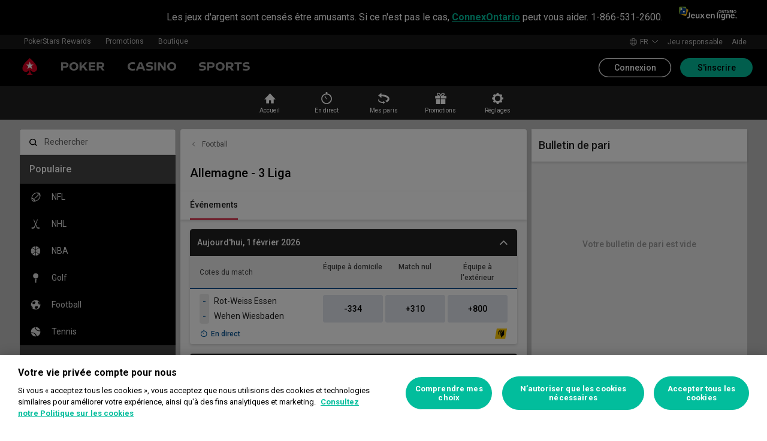

--- FILE ---
content_type: text/html; charset=utf-8
request_url: https://www.on.pokerstars.ca/fr/sports/football/1/allemagne-3-liga/11591693/
body_size: 74391
content:
<!doctype html><html lang="fr" data-renderer="server"><head><script>window.version="10.106.0-rc0-56f5a0a"</script><meta charset="utf-8"/><meta name="viewport" content="width=device-width,initial-scale=1,maximum-scale=1,user-scalable=no,shrink-to-fit=no"/><meta name="theme-color" content="#000000"/><link rel="manifest" href="/manifest.json"/><link href="https://fonts.gstatic.com" rel="preconnect" crossorigin/><link preload="https://fonts.googleapis.com/css2?family=Roboto+Condensed:wght@300;700&family=Roboto:wght@400;500;700&display=swap" as="style" crossorigin/><link href="https://fonts.googleapis.com/css2?family=Roboto+Condensed:wght@300;700&family=Roboto:wght@400;500;700&display=swap" rel="stylesheet" media="print" onload='this.onload=null,this.removeAttribute("media")'/><noscript><link rel="stylesheet" href="https://fonts.googleapis.com/css2?family=Roboto+Condensed:wght@300;700&family=Roboto:wght@400;500;700&display=swap"></noscript><script async src="https://p11.techlab-cdn.com/673ca26cfb9e838ba2b789ca.js"></script><script type="text/javascript">window.__GTM_DATA_LAYER__=[{version:window.version,site: "CAON",siteId: 536870918,locale: "fr",appId: "stars-web-client",brand: "PokerStars Sports",brandId: 4,currency: "CAD",playMode: "RM"}];(function(w,d,s,l,i){w[l]=w[l]||[];w[l].push({'gtm.start':
new Date().getTime(),event:'gtm.js'});var f=d.getElementsByTagName(s)[0],
j=d.createElement(s),dl=l!='dataLayer'?'&l='+l:'';j.async=true;j.src=
'https://www.googletagmanager.com/gtm.js?id='+i+dl+'&gtm_auth=Pu--rmtegKk6u5NLMBrIOQ&gtm_preview=env-1';j.setAttributeNode(d.createAttribute('data-ot-ignore'));f.parentNode.insertBefore(j,f);
})(window,document,'script','__GTM_DATA_LAYER__','GTM-KJNHVWC');</script><!-- OneTrust Cookies Consent Notice start for on.pokerstars.ca -->
<script type="text/javascript" src="https://cdn.cookielaw.org/consent/61b69224-bc13-4c4f-b05d-dd4dad4b181c/OtAutoBlock.js" ></script>
<script src="https://cdn.cookielaw.org/scripttemplates/otSDKStub.js" data-document-language="true" type="text/javascript" charset="UTF-8" data-domain-script="61b69224-bc13-4c4f-b05d-dd4dad4b181c" data-dlayer-name="__GTM_DATA_LAYER__" ></script>
<script type="text/javascript">
function OptanonWrapper() { const event = new Event('onetrustloaded');
    document.dispatchEvent(event);}
</script>
<!-- OneTrust Cookies Consent Notice end for on.pokerstars.ca --><title data-rh="true">Paris Allemagne - 3 Liga et cotes Allemagne - 3 Liga | PokerStars Sports</title><meta data-rh="true" name="google" content="notranslate"/><meta data-rh="true" name="facebook-domain-verification" content="xers55vor4l4hvj5na8imz1tg704hj"/><meta data-rh="true" name="description" content="Pariez sur Allemagne - 3 Liga avec PokerStars Sports, cotes sur Allemagne - 3 Liga et tous les autres paris majeurs sur Football"/><link rel='stylesheet' href='//cashier.rationalcdn.com/starsweb/static/css/35/main.3545aa5d.css' />
<link rel='stylesheet' href='//cashier.rationalcdn.com/starsweb/static/css/0d/casino.0d785cba.css' />
<link rel='stylesheet' href='//cashier.rationalcdn.com/starsweb/static/css/dd/Sports.ddc3e519.chunk.css' />
<link rel='stylesheet' href='//cashier.rationalcdn.com/starsweb/static/css/32/13253.32f5ff01.chunk.css' />
<link rel='stylesheet' href='//cashier.rationalcdn.com/starsweb/static/css/92/SportsLayout.928dfaee.chunk.css' />
<link rel='stylesheet' href='//cashier.rationalcdn.com/starsweb/static/css/66/SportsQuickLinksWidget.6674b6aa.chunk.css' />
<link rel='stylesheet' href='//cashier.rationalcdn.com/starsweb/static/css/e6/SportsMenuWidget.e653121f.chunk.css' />
<link rel='stylesheet' href='//cashier.rationalcdn.com/starsweb/static/css/3e/SportsCompetitionEventsWidget.3eb23170.chunk.css' /><link data-rh="true" rel="icon" href="https://cms.rationalcdn.com/v3/assets/blteecf9626d9a38b03/blt224bf63c63ac22dd/6672a98851f656efd1b74d22/favicon.ico"/><link data-rh="true" rel="preload" href="/static/media/DrukText-Medium-Cy-Gr-Web.woff2.8a090238.woff2" as="font"/><link data-rh="true" rel="preload" href="https://cms.rationalcdn.com/v3/assets/blteecf9626d9a38b03/blt106734f1e90a85e0/65d35b132c23dbdff82dbb7a/igaming-fr.svg" as="image"/><link data-rh="true" rel="canonical" href="https://www.on.pokerstars.ca/fr/sports/football/1/allemagne-3-liga/11591693/"/><link data-rh="true" rel="alternate" hrefLang="x-default" href="https://www.pokerstars.com/sports/soccer/1/german-3-liga/11591693/"/><link data-rh="true" rel="alternate" hrefLang="en" href="https://www.pokerstars.com/sports/soccer/1/german-3-liga/11591693/"/><link data-rh="true" rel="alternate" hrefLang="de" href="https://www.pokerstars.com/de/sports/fussball/1/deutschland-3-liga/11591693/"/><link data-rh="true" rel="alternate" hrefLang="de-AT" href="https://www.pokerstars.com/de/sports/fussball/1/deutschland-3-liga/11591693/"/><link data-rh="true" rel="alternate" hrefLang="fr" href="https://www.pokerstars.com/fr/sports/football/1/allemagne-3-liga/11591693/"/><link data-rh="true" rel="alternate" hrefLang="fr-CA" href="https://www.pokerstars.com/fr/sports/football/1/allemagne-3-liga/11591693/"/><link data-rh="true" rel="alternate" hrefLang="hu" href="https://www.pokerstars.com/hu/sports/futball/1/nemet-3-liga/11591693/"/><link data-rh="true" rel="alternate" hrefLang="it" href="https://www.pokerstars.com/it/sports/calcio/1/germania-3-liga/11591693/"/><link data-rh="true" rel="alternate" hrefLang="ja" href="https://www.pokerstars.com/ja/sports/soccer/1/german-3-liga/11591693/"/><link data-rh="true" rel="alternate" hrefLang="pl" href="https://www.pokerstars.com/pl/sports/pilka-nozna/1/german-3-liga/11591693/"/><link data-rh="true" rel="alternate" hrefLang="sv" href="https://www.pokerstars.se/sports/fotboll/1/tyskland-3-liga/11591693/"/><link data-rh="true" rel="alternate" hrefLang="en-SE" href="https://www.pokerstars.se/en/sports/soccer/1/german-3-liga/11591693/"/><link data-rh="true" rel="alternate" hrefLang="ro" href="https://www.pokerstars.ro/sports/fotbal/1/german-3-liga/11591693/"/><link data-rh="true" rel="alternate" hrefLang="en-RO" href="https://www.pokerstars.ro/en/sports/soccer/1/german-3-liga/11591693/"/><link data-rh="true" rel="alternate" hrefLang="da" href="https://www.pokerstars.dk/sports/fodbold/1/tyskland-3-liga/11591693/"/><link data-rh="true" rel="alternate" hrefLang="en-DK" href="https://www.pokerstars.dk/en/sports/soccer/1/german-3-liga/11591693/"/><link data-rh="true" rel="alternate" hrefLang="en-GB" href="https://www.pokerstars.uk/sports/football/1/german-3-liga/11591693/"/><link data-rh="true" rel="preload" href="https://cms.rationalcdn.com/v3/assets/blteecf9626d9a38b03/bltb7e5d4246da5eb67/6406fdffe3220e109405cc73/flutter-logo-fr.png" as="image"/><link data-rh="true" rel="preload" href="https://cms.rationalcdn.com/v3/assets/blteecf9626d9a38b03/bltbc54da1cf2e1c6a5/6229c9c2f26a4b66ea4a0db0/iGaming-fr.png" as="image"/><link data-rh="true" rel="preload" href="https://cms.rationalcdn.com/v3/assets/blteecf9626d9a38b03/blt89941640a19b52a2/624ec9885b71147a38d9ed04/19plus-white.png" as="image"/><link data-rh="true" rel="preload" href="https://cms.rationalcdn.com/v3/assets/blteecf9626d9a38b03/bltc6d91f770a572c98/635fd1dd57082b10e8175a34/rg-check-new.png" as="image"/><link data-rh="true" rel="preload" href="https://cms.rationalcdn.com/v3/assets/blteecf9626d9a38b03/bltf12ea45836712cef/63d3e3cc3d28dd4dde641d10/gambling-therapy.png" as="image"/><link data-rh="true" rel="preload" href="https://cms.rationalcdn.com/v3/assets/blteecf9626d9a38b03/blt0afd34f762ff1903/61450318f7bb5a65b56ed350/affiliates.png" as="image"/><link data-rh="true" rel="preload" href="https://cms.rationalcdn.com/v3/assets/blteecf9626d9a38b03/blt106d26f9d6afdf1f/6144f91d0fa3ab21b69dd536/facebook.svg" as="image"/><link data-rh="true" rel="preload" href="https://cms.rationalcdn.com/v3/assets/blteecf9626d9a38b03/bltf7881826f688fd1c/68c7e365081a916e189be967/twitter.svg" as="image"/><link data-rh="true" rel="preload" href="https://cms.rationalcdn.com/v3/assets/blteecf9626d9a38b03/blt415a6de1c1939bca/6144f91ce94b861d657ae34d/youtube.svg" as="image"/><link data-rh="true" rel="preload" href="https://cms.rationalcdn.com/v3/assets/blteecf9626d9a38b03/bltfe6711ee80c94210/6144f91ca2463e2869fa4557/twitch.svg" as="image"/><link data-rh="true" rel="preconnect" href="https://cms.rationalcdn.com"/><link data-rh="true" rel="preload" href="https://cms.rationalcdn.com/v3/assets/blteecf9626d9a38b03/bltb245e6f2cd7b32f8/6144f91c82ec103638b914b1/instagram.svg" as="image"/><script> </script></head><body class="_9c4082d _50bd89e notranslate"><div id="root"><link rel="preload" as="image" href="https://cms.rationalcdn.com/v3/assets/blteecf9626d9a38b03/blt106734f1e90a85e0/65d35b132c23dbdff82dbb7a/igaming-fr.svg"/><link rel="preload" as="image" href="/static/media/poker-fr.embed.a86331e1.svg"/><link rel="preload" as="image" href="/static/media/casino-fr.embed.f8fd4a10.svg"/><link rel="preload" as="image" href="/static/media/sports-fr.embed.75340408.svg"/><link rel="preload" as="image" href="https://cms.rationalcdn.com/v3/assets/blteecf9626d9a38b03/bltb7e5d4246da5eb67/6406fdffe3220e109405cc73/flutter-logo-fr.png"/><link rel="preload" as="image" href="https://cms.rationalcdn.com/v3/assets/blteecf9626d9a38b03/bltbc54da1cf2e1c6a5/6229c9c2f26a4b66ea4a0db0/iGaming-fr.png"/><link rel="preload" as="image" href="https://cms.rationalcdn.com/v3/assets/blteecf9626d9a38b03/blt89941640a19b52a2/624ec9885b71147a38d9ed04/19plus-white.png"/><link rel="preload" as="image" href="https://cms.rationalcdn.com/v3/assets/blteecf9626d9a38b03/bltc6d91f770a572c98/635fd1dd57082b10e8175a34/rg-check-new.png"/><link rel="preload" as="image" href="https://cms.rationalcdn.com/v3/assets/blteecf9626d9a38b03/bltf12ea45836712cef/63d3e3cc3d28dd4dde641d10/gambling-therapy.png"/><link rel="preload" as="image" href="https://cms.rationalcdn.com/v3/assets/blteecf9626d9a38b03/blt0afd34f762ff1903/61450318f7bb5a65b56ed350/affiliates.png"/><link rel="preload" as="image" href="https://cms.rationalcdn.com/v3/assets/blteecf9626d9a38b03/blt106d26f9d6afdf1f/6144f91d0fa3ab21b69dd536/facebook.svg"/><link rel="preload" as="image" href="https://cms.rationalcdn.com/v3/assets/blteecf9626d9a38b03/bltf7881826f688fd1c/68c7e365081a916e189be967/twitter.svg"/><link rel="preload" as="image" href="https://cms.rationalcdn.com/v3/assets/blteecf9626d9a38b03/blt415a6de1c1939bca/6144f91ce94b861d657ae34d/youtube.svg"/><link rel="preload" as="image" href="https://cms.rationalcdn.com/v3/assets/blteecf9626d9a38b03/bltfe6711ee80c94210/6144f91ca2463e2869fa4557/twitch.svg"/><link rel="preload" as="image" href="https://cms.rationalcdn.com/v3/assets/blteecf9626d9a38b03/bltb245e6f2cd7b32f8/6144f91c82ec103638b914b1/instagram.svg"/><div id="control-height" class="_de5802e"></div><div class="_b7a7fe8"><div><header id="CMSheader" class="_3382ece _676888c"><div id="sticky-top-container" class=""><div class="_b8f9ad9 _d88d817"><div class="_04cb157"><div class="_38a4c83"><div class="_7544861 _1ce8b58"><p>Les jeux d'argent sont censés être amusants. Si ce n'est pas le cas, <a class="external" href="https://www.connexontario.ca/fr/" target="_self">ConnexOntario</a> peut vous aider. 1-866-531-2600.</p></div></div><a rel="noopener noreferrer" target="_blank" href="/fr/"><img alt="igaming" src="https://cms.rationalcdn.com/v3/assets/blteecf9626d9a38b03/blt106734f1e90a85e0/65d35b132c23dbdff82dbb7a/igaming-fr.svg" width="110" height="50" class="_6a3fb42"/></a></div></div></div><div class="_615751f _41402c0 _4b5c234"><div class="_ffb3814"><div><div id="top-nav-container" class="_b9ce560 _c1a26e3"><div class="_08c9d3a _881f3a0"><div class="_a25a6c7"><svg width="12" height="6" viewBox="0 0 12 6" xmlns="http://www.w3.org/2000/svg"><g id="iPad-768-Account" stroke="none" stroke-width="1" fill="none" fill-rule="evenodd" transform="translate(-300 -592)"><g id="Chevrons" transform="translate(301 199)" stroke="#000"><path id="arrow" d="M10 393.06l-5 5-5-5"></path></g></g></svg></div></div><div class="_ffcbc1b _c1a26e3"><nav class="_937f277"><ul class="_2b864dd _5031f9b"><li class="_20172f3 _c1a26e3"><div class="_93c7720"><div class="_a23b1be"><a class="_e6c1092 _d4a96b7 _98f2139" data-level="0" href="/fr/stars-rewards/">PokerStars Rewards</a></div></div></li><li class="_4b2a8a4"></li><li class="_20172f3 _c1a26e3"><div class="_93c7720"><div class="_a23b1be"><span class="_e6c1092 _d4a96b7 _98f2139" data-level="0">Promotions</span></div></div></li><li class="_4b2a8a4"></li><li class="_20172f3 _c1a26e3"><div class="_93c7720"><a class="_e6c1092 _d4a96b7 _98f2139" href="https://www.pokerstars.store" data-level="0" target="_blank" rel="noopener noreferrer">Boutique</a></div></li><li class="_4b2a8a4"></li></ul></nav></div><div class="_9288f9c _174523b"><div class="_89c0359"><svg width="12" height="6" viewBox="0 0 12 6" xmlns="http://www.w3.org/2000/svg"><g id="iPad-768-Account" stroke="none" stroke-width="1" fill="none" fill-rule="evenodd" transform="translate(-300 -592)"><g id="Chevrons" transform="translate(301 199)" stroke="#000"><path id="arrow" d="M10 393.06l-5 5-5-5"></path></g></g></svg></div></div></div></div><div class="_8451d47"><ul class="_097fc0b"><li class="_f08b848 _8e405c7"><div class="_fc584dd"><span class="_4ad33b5"><svg xmlns="http://www.w3.org/2000/svg" xmlns:xlink="http://www.w3.org/1999/xlink" width="20" height="20" viewBox="0 0 20 20"><defs><path id="a" d="M0 0h20v20H0z"></path></defs><g fill="none" fill-rule="evenodd"><mask id="b" fill="#fff"><use xlink:href="#a"></use></mask><path fill="#FFF" d="M11.907 18.792c.782-1.062 1.405-2.76 1.762-4.813h4.39a9.021 9.021 0 01-6.152 4.813zM1.939 13.98H6.33c.356 2.053.979 3.751 1.762 4.813a9.026 9.026 0 01-6.154-4.813zM8.093 1.21C7.31 2.27 6.687 3.968 6.33 6.02H1.939a9.026 9.026 0 016.154-4.813zM10 1c.893 0 2.078 1.875 2.654 5.021h-5.31c.578-3.146 1.762-5.02 2.656-5.02zm-9 9c0-1.062.194-2.075.533-3.02h4.653A24.06 24.06 0 006 10c0 1.054.066 2.068.186 3.021H1.533A8.926 8.926 0 011 10.001zm6.194 3.021A23.017 23.017 0 017 10.001c0-1.092.072-2.1.194-3.022h5.61C12.929 7.9 13 8.91 13 10s-.072 2.1-.195 3.021H7.194zM10 19.001c-.894 0-2.078-1.876-2.655-5.022h5.309C12.078 17.125 10.893 19 10 19zm9-9a8.975 8.975 0 01-.532 3.02h-4.655c.12-.953.187-1.967.187-3.02a24.25 24.25 0 00-.187-3.022h4.655C18.805 7.925 19 8.94 19 10zm-.94-3.98h-4.39c-.357-2.053-.98-3.75-1.762-4.813a9.025 9.025 0 016.154 4.813zM10 .001C4.477 0 0 4.477 0 10c0 5.521 4.477 9.998 10 10 5.523 0 10-4.479 10-10 0-5.524-4.477-10-10-10z"></path></g></svg></span><p>fr</p><svg width="12" height="6" viewBox="0 0 12 6" xmlns="http://www.w3.org/2000/svg" class="_cc7d5db _8e405c7"><g id="iPad-768-Account" stroke="none" stroke-width="1" fill="none" fill-rule="evenodd" transform="translate(-300 -592)"><g id="Chevrons" transform="translate(301 199)" stroke="#000"><path id="arrow" d="M10 393.06l-5 5-5-5"></path></g></g></svg></div></li><li class="_f08b848"><a class="_8e51999" href="/fr/about/responsible-gaming/">Jeu responsable</a></li><li class="_f08b848"><a class="_8e51999" href="/fr/help">Aide</a></li></ul></div></div></div><div class=""><div class="_1429db0 _e27b038"><div class="_aea6e13"><a title="Poker" class="_28701e2" href="/fr/poker/"><img src="/static/media/poker-fr.embed.a86331e1.svg" alt="poker" data-ot-ignore="true" class="_3014fc5"/></a><a title="Casino" class="_28701e2" href="/fr/casino/"><img src="/static/media/casino-fr.embed.f8fd4a10.svg" alt="casino" data-ot-ignore="true" class="_3014fc5"/></a><a title="SPORTS" class="_28701e2" href="/fr/sports/verify-download/"><img src="/static/media/sports-fr.embed.75340408.svg" alt="sports" data-ot-ignore="true" class="_3014fc5"/></a></div></div><div class="_af36f04 _9bf4716 _c9c4104"><div class="_cd6d615"><div class="_d56f6f0 _41402c0 _4b5c234"><div class="_d56f6f0 _41402c0 _4b5c234"><a href="/fr/"><svg id="Layer_1" xmlns="http://www.w3.org/2000/svg" x="0" y="0" viewBox="0 0 46 28" xml:space="preserve" width="60" height="28" class="_a2cccc4 _8ac30d0"><path class="primary" d="M39.7 5.9c-3.7-3.7-6-5.9-6-5.9s-2.3 2.3-6 5.9c-1.9 1.9-6.3 6.7-6.3 11.5 0 3.2 2.6 5.8 5.8 5.8 2.1 0 3.9-1.1 4.9-2.8.1-.1.3-.2.5-.2.3 0 .6.2.5.5-.2 1.7-1.2 5.9-5 7.4h11.2c-3.8-1.4-4.8-5.6-5-7.4 0-.3.2-.5.5-.5.2 0 .4.1.5.2 1 1.7 2.8 2.8 4.9 2.8 3.2 0 5.8-2.6 5.8-5.8 0-4.7-4.4-9.5-6.3-11.5"></path><path class="secondary" d="M33.7 5.9l1.6 4.8h5l-4.1 3 1.6 4.8-4.1-3-4.1 3 1.6-4.8-4.1-3h5.1z"></path></svg></a></div><div class="_aea6e13"><a title="Poker" class="_28701e2" href="/fr/poker/"><img src="/static/media/poker-fr.embed.a86331e1.svg" alt="poker" data-ot-ignore="true" class="_3014fc5"/></a><a title="Casino" class="_28701e2" href="/fr/casino/"><img src="/static/media/casino-fr.embed.f8fd4a10.svg" alt="casino" data-ot-ignore="true" class="_3014fc5"/></a><a title="SPORTS" class="_28701e2" href="/fr/sports/verify-download/"><img src="/static/media/sports-fr.embed.75340408.svg" alt="sports" data-ot-ignore="true" class="_3014fc5"/></a></div></div><span class="_91700a5 _1429db0 _163eea9"><div data-testid="burger-menu"><span class="_9e83a77"></span><span class="_9e83a77"></span><span class="_9e83a77"></span></div><svg id="Layer_1" xmlns="http://www.w3.org/2000/svg" x="0" y="0" viewBox="0 0 46 28" xml:space="preserve" class="_40059ea"><path class="primary" d="M39.7 5.9c-3.7-3.7-6-5.9-6-5.9s-2.3 2.3-6 5.9c-1.9 1.9-6.3 6.7-6.3 11.5 0 3.2 2.6 5.8 5.8 5.8 2.1 0 3.9-1.1 4.9-2.8.1-.1.3-.2.5-.2.3 0 .6.2.5.5-.2 1.7-1.2 5.9-5 7.4h11.2c-3.8-1.4-4.8-5.6-5-7.4 0-.3.2-.5.5-.5.2 0 .4.1.5.2 1 1.7 2.8 2.8 4.9 2.8 3.2 0 5.8-2.6 5.8-5.8 0-4.7-4.4-9.5-6.3-11.5"></path><path class="secondary" d="M33.7 5.9l1.6 4.8h5l-4.1 3 1.6 4.8-4.1-3-4.1 3 1.6-4.8-4.1-3h5.1z"></path></svg></span></div><div><div class="_60a76a6"><div class="_dc34219"><button type="button" class="_3e4976b _4332dbc _92b1954 _5f03f0e">Connexion</button><button type="button" class="_3e4976b _4332dbc _06d527b">S&#x27;inscrire</button></div></div></div></div><div class="_1429db0 _e27b038"><div class="_b568b71"><div class="_f3fc5fd"><button class="_3e4976b _4332dbc _97a32b1 _fc2ac3c _f57edc2" type="button"><svg width="14" height="13" viewBox="0 0 14 13" xmlns="http://www.w3.org/2000/svg"><path d="M1.354.354l6 6 6-6m0 12l-6-6-6 6" stroke="#000" fill="none"></path></svg></button><div class="_8c25652"><a href="/fr/"><svg viewBox="0 0 788 133" xmlns="http://www.w3.org/2000/svg" xmlns:xlink="http://www.w3.org/1999/xlink" width="130" height="22"><defs><path id="path-1" d="M.06.687h787.848V132.94H.06z"></path></defs><g id="Page-1" stroke="none" stroke-width="1" fill="none" fill-rule="evenodd"><g id="1_PSLogo_Neg_RGB"><g class="ps-logo-pokerstars-word" fill="#FFFFFE"><path d="M214.346 56.101c0 12.272-7.906 20.771-23.079 20.771h-17.188V96.88H159.56V36.826h34.266c13.135 0 20.52 7.253 20.52 19.275m-15.111.17c0-5.758-3.692-8.077-9.101-8.077h-16.055V64.85h14.851c6.753 0 10.305-2.659 10.305-8.579" id="Fill-1"></path><path d="M287.168 66.998c0 20.35-14.862 30.745-33.235 30.745-18.371 0-33.223-10.395-33.223-30.745 0-20.691 14.852-31.106 33.223-31.106 18.373 0 33.235 10.415 33.235 31.106m-15.454 0c0-12.794-7.815-19.065-17.781-18.975-9.962.091-17.77 6.272-17.77 18.975 0 12.361 7.816 18.724 17.77 18.724 9.955 0 17.781-6.272 17.781-18.724" id="Fill-2"></path><path id="Fill-3" d="M320.68 72.156l-9.795 11.16v13.565h-14.539V36.826h14.509v28.375l25.337-28.375h18.062l-23.73 25.365 26.359 34.69h-17.952L320.68 72.156"></path><path id="Fill-4" d="M379.094 48.866v11.609h29.701v11.47h-29.701v12.654h33.113V96.88h-47.632V36.825h47.632v12.041h-33.113"></path><path d="M447.751 75.326h-10.296v21.555h-14.519V36.824h34.869c13.988 0 20.433 8.027 20.433 18.555 0 9.692-5.41 17.058-14.6 18.974l17.858 22.578H463.9l-16.149-21.605zm-10.296-11.589h15.796c5.919 0 9.872-2.228 9.872-7.636 0-5.761-4.013-7.909-9.442-7.909h-16.226v15.545z" id="Fill-5"></path><path d="M513.537 35.921a99.704 99.704 0 0121.643 2.148v12.532a97.2 97.2 0 00-22.646-2.658c-7.135 0-11.418 2.228-11.509 5.839-.091 3.614 2.317 5.229 7.726 5.579l11.509.684c11.932.692 18.975 6.181 18.975 17.599 0 15.283-12.962 20.069-27.733 20.069a129.081 129.081 0 01-22.409-2.147V82.711a112.27 112.27 0 0022.839 2.489c9.181 0 13.305-2.227 13.305-6.784 0-3.771-3.953-5.408-9.443-5.659l-9.53-.522c-11.853-.601-19.147-5.838-19.147-16.396-.029-13.908 11.65-19.918 26.42-19.918" id="Fill-6"></path><path id="Fill-7" d="M598.279 49.317h-19.92v47.564h-14.511V49.317h-20.066V36.824h54.516l-.019 12.493"></path><path d="M643.193 84.427h-28.681l-4.805 12.453h-15.714l24.634-60.055h20.441l24.642 60.104h-15.711l-4.806-12.502zm-4.557-11.76l-9.786-25.246-9.79 25.246h19.576z" id="Fill-8"></path><path d="M696.002 75.326h-10.304v21.555h-14.511V36.824h34.862c13.994 0 20.428 8.027 20.428 18.555 0 9.692-5.408 17.058-14.591 18.974l17.86 22.578h-17.609l-16.135-21.605zm-10.304-11.589h15.793c5.929 0 9.874-2.228 9.874-7.636 0-5.761-4.014-7.909-9.442-7.909h-16.225v15.545z" id="Fill-9"></path><path d="M761.777 35.921c7.286-.08 14.989.641 22.117 2.148v12.532c-7.424-1.773-15.467-2.666-23.101-2.658-7.124 0-11.416 2.228-11.507 5.839-.09 3.614 2.316 5.229 7.736 5.579l11.498.684c11.931.692 19.388 6.181 19.388 17.599 0 15.283-13.396 20.069-28.166 20.069-7.528-.05-15.037-.76-22.437-2.117V82.711a112.518 112.518 0 0022.837 2.489c9.191 0 13.305-2.227 13.305-6.784 0-3.771-3.943-5.408-9.443-5.659l-9.532-.522c-11.84-.601-19.176-5.838-19.176-16.344 0-13.96 11.711-19.97 26.481-19.97" id="Fill-10"></path></g><g id="Group-13"><mask id="mask-2" fill="#fff"><use xlink:href="#path-1"></use></mask><path d="M86.378 28.701C69.057 11.411 58.022.687 58.022.687S46.965 11.411 29.675 28.701C20.538 37.827 0 60.471 0 82.986c0 15.008 12.171 27.177 27.181 27.177 9.853 0 18.454-5.251 23.218-13.098v.008c.48-.586 1.263-1.066 2.143-1.066 1.399 0 2.671.986 2.524 2.208-1.047 8.097-5.606 28.046-23.573 34.785h53.044c-17.964-6.739-22.521-26.688-23.561-34.785-.156-1.222 1.127-2.208 2.524-2.208.861 0 1.654.48 2.134 1.066l.011-.008c4.744 7.847 13.354 13.098 23.206 13.098 15.002 0 27.182-12.169 27.182-27.177 0-22.515-20.538-45.159-29.655-54.285" id="Fill-12" fill="#D70022"></path></g><path id="Fill-14" fill="#FFFFFE" d="M58.021 28.748l7.36 22.681h23.855L69.937 65.451l7.379 22.679-19.295-14.021L38.727 88.13l7.368-22.679-19.306-14.022h23.873l7.359-22.681"></path></g></g></svg></a></div></div><div class="_dce59d0"><div class="_aea6e13 _3c780e9"><a title="Poker" class="_28701e2 _ffc7449" href="/fr/poker/"><img src="/static/media/poker-fr.embed.a86331e1.svg" alt="poker" data-ot-ignore="true" class="_3014fc5"/></a><a title="Casino" class="_28701e2 _ffc7449" href="/fr/casino/"><img src="/static/media/casino-fr.embed.f8fd4a10.svg" alt="casino" data-ot-ignore="true" class="_3014fc5"/></a><a title="SPORTS" class="_28701e2 _ffc7449" href="/fr/sports/verify-download/"><img src="/static/media/sports-fr.embed.75340408.svg" alt="sports" data-ot-ignore="true" class="_3014fc5"/></a></div><ul class="_097fc0b"><li class="_f08b848 _8e405c7"><div class="_fc584dd"><span class="_4ad33b5"><svg xmlns="http://www.w3.org/2000/svg" xmlns:xlink="http://www.w3.org/1999/xlink" width="20" height="20" viewBox="0 0 20 20"><defs><path id="a" d="M0 0h20v20H0z"></path></defs><g fill="none" fill-rule="evenodd"><mask id="b" fill="#fff"><use xlink:href="#a"></use></mask><path fill="#FFF" d="M11.907 18.792c.782-1.062 1.405-2.76 1.762-4.813h4.39a9.021 9.021 0 01-6.152 4.813zM1.939 13.98H6.33c.356 2.053.979 3.751 1.762 4.813a9.026 9.026 0 01-6.154-4.813zM8.093 1.21C7.31 2.27 6.687 3.968 6.33 6.02H1.939a9.026 9.026 0 016.154-4.813zM10 1c.893 0 2.078 1.875 2.654 5.021h-5.31c.578-3.146 1.762-5.02 2.656-5.02zm-9 9c0-1.062.194-2.075.533-3.02h4.653A24.06 24.06 0 006 10c0 1.054.066 2.068.186 3.021H1.533A8.926 8.926 0 011 10.001zm6.194 3.021A23.017 23.017 0 017 10.001c0-1.092.072-2.1.194-3.022h5.61C12.929 7.9 13 8.91 13 10s-.072 2.1-.195 3.021H7.194zM10 19.001c-.894 0-2.078-1.876-2.655-5.022h5.309C12.078 17.125 10.893 19 10 19zm9-9a8.975 8.975 0 01-.532 3.02h-4.655c.12-.953.187-1.967.187-3.02a24.25 24.25 0 00-.187-3.022h4.655C18.805 7.925 19 8.94 19 10zm-.94-3.98h-4.39c-.357-2.053-.98-3.75-1.762-4.813a9.025 9.025 0 016.154 4.813zM10 .001C4.477 0 0 4.477 0 10c0 5.521 4.477 9.998 10 10 5.523 0 10-4.479 10-10 0-5.524-4.477-10-10-10z"></path></g></svg></span><p>fr</p><svg width="12" height="6" viewBox="0 0 12 6" xmlns="http://www.w3.org/2000/svg" class="_cc7d5db _8e405c7"><g id="iPad-768-Account" stroke="none" stroke-width="1" fill="none" fill-rule="evenodd" transform="translate(-300 -592)"><g id="Chevrons" transform="translate(301 199)" stroke="#000"><path id="arrow" d="M10 393.06l-5 5-5-5"></path></g></g></svg></div></li><li class="_f08b848"><a class="_8e51999" href="/fr/about/responsible-gaming/">Jeu responsable</a></li><li class="_f08b848"><a class="_8e51999" href="/fr/help">Aide</a></li></ul><nav><ul class="_17353e7"><li class="_8002de3"><div class="_93c7720"><div class="_a23b1be"><a class="_e6c1092 _d4a96b7 _98f2139" data-level="0" href="/fr/stars-rewards/">PokerStars Rewards</a></div></div></li><li class="_8002de3"><div class="_93c7720"><div class="_a23b1be"><span class="_e6c1092 _d4a96b7 _98f2139" data-level="0">Promotions</span></div></div></li><li class="_8002de3"><div class="_93c7720"><a class="_e6c1092 _d4a96b7 _98f2139" href="https://www.pokerstars.store" data-level="0" target="_blank" rel="noopener noreferrer">Boutique</a></div></li></ul></nav></div></div><div class="_f4ee416"></div></div></div></header></div><div class=""><div id="sub-nav-container" class="_3ec931b"><div><nav data-testid="sports-quick-links-widget" class="_8ba0bfb"><ol class="_d7f31d3"><li class="_762907d"><a class="_a2d4d88" href="/fr/sports/"><svg fill="none" viewBox="0 0 24 24" xmlns="http://www.w3.org/2000/svg" aria-hidden="true" class="_icon_olxgz_1 _x2.5_olxgz_48"><path clip-rule="evenodd" d="M13.61 14.8711C13.5924 14.8711 12.8886 14.8711 12.1671 14.8711C11.4633 14.8711 10.7244 14.8711 10.5835 14.8711H10.5484C10.5484 14.8897 10.5484 14.9082 10.5484 14.9268V19.6841C10.5484 19.7212 10.5484 19.7585 10.5308 19.7956C10.5132 19.9257 10.39 20 10.2844 20H6.3431C6.30793 20 6.27277 20 6.23753 19.9815C6.09678 19.9442 6.00882 19.8514 6.00882 19.7212C6.00882 19.7027 6.00882 19.7027 6.00882 19.7027C6.00882 19.6841 6.00882 19.6655 6.00882 19.6655V13.626V13.5703H3.10558C3.08796 13.5703 3.05279 13.5703 3.03517 13.5517C3 13.5331 3 13.496 3 13.4588L3.01762 13.4031C3.03517 13.3845 3.05279 13.3473 3.07041 13.3287L11.8856 4.09297C11.9208 4.05575 11.9736 4.01861 12.0088 4.01861C12.044 4 12.0616 4 12.0968 4C12.1671 4 12.2375 4.03722 12.3079 4.07436L12.3959 4.16726L20.9296 13.3287C20.9472 13.3473 20.9472 13.3845 20.9648 13.4031L21 13.4402C21 13.4588 21 13.4774 21 13.496C21 13.5331 20.9824 13.5517 20.9472 13.5703C20.912 13.5703 20.8944 13.5703 20.8593 13.5703H18.1319H18.0791V13.5889V13.6075C18.0616 13.7561 18.0616 13.7561 18.0616 19.6655V19.7398C18.044 19.8885 17.9384 19.9815 17.8153 20H13.8563C13.7331 19.9629 13.6275 19.8514 13.61 19.7212V14.8711Z" fill="currentColor" fill-rule="evenodd"></path></svg><span class="_7b5e7e0">Accueil</span></a></li><li class="_762907d"><a class="_a2d4d88" href="/fr/sports/in-play/"><svg fill="none" viewBox="0 0 24 24" xmlns="http://www.w3.org/2000/svg" aria-hidden="true" class="_icon_olxgz_1 _x2.5_olxgz_48"><path clip-rule="evenodd" d="M12.4643 2.03996C12.4872 2.04917 12.5093 2.06051 12.5372 2.07446C12.8352 2.20489 13.0215 2.46566 13.0215 2.80098C13.0215 3.18062 12.7468 3.44579 12.4576 3.54267C12.4968 3.68595 12.5186 3.84852 12.5186 4.03041C16.7843 4.53338 20.1 8.12848 20.1 12.5246C20.1 17.2373 16.2814 21.0745 11.55 21.0745C6.81865 21.0745 3 17.2373 3 12.5246C3 8.16571 6.31568 4.53338 10.5441 4.03041C10.5441 3.84386 10.5679 3.67763 10.6102 3.53169C10.327 3.42404 10.0784 3.15575 10.0784 2.80098C10.0784 2.29801 10.5068 2 10.8793 2H11.5686C12.2497 2 12.3651 2 12.4643 2.03996ZM4.67649 12.5246C4.67649 16.4549 8.08528 19.4353 11.55 19.4353C15.1078 19.4353 18.4422 16.0451 18.4422 12.5246C18.4422 8.89215 15.1824 5.63236 11.55 5.63236C7.95486 5.63236 4.67649 8.59415 4.67649 12.5246ZM11.7922 12.4873L9.05392 7.77452C8.9608 7.60686 8.79314 7.51374 8.62549 7.51374C8.51372 7.51374 8.4206 7.55097 8.34606 7.58828C8.1784 7.6814 8.08528 7.84905 8.08528 8.01671C8.08528 8.10983 8.10394 8.2216 8.15982 8.31472L10.8608 13.0088C10.9725 13.1765 11.1588 13.2697 11.3265 13.2697C11.4196 13.2697 11.5127 13.251 11.5873 13.1951C11.7735 13.102 11.8666 12.9343 11.8666 12.7295C11.8666 12.6549 11.848 12.5618 11.7922 12.4873Z" fill="currentColor" fill-rule="evenodd"></path></svg><span class="_7b5e7e0">En direct</span></a></li><li class="_762907d"><a class="_a2d4d88" href="/fr/sports/my-bets/open/"><svg fill="none" viewBox="0 0 24 24" xmlns="http://www.w3.org/2000/svg" aria-hidden="true" class="_icon_olxgz_1 _x2.5_olxgz_48"><path clip-rule="evenodd" d="M8.18921 3L3.00001 7.16505L8.17465 11.3476L8.17931 8.68042C8.36322 8.67533 8.54785 8.67174 8.73441 8.67191C11.4994 8.66831 13.9913 9.2567 15.6676 10.1171C16.507 10.5433 17.1341 11.0339 17.5105 11.4911C17.8902 11.9558 18.0239 12.343 18.0266 12.7179C18.0252 12.98 17.9605 13.2353 17.7979 13.5301C17.5573 13.9685 17.0667 14.4783 16.3227 14.9471C15.7683 15.2986 15.0804 15.6253 14.2903 15.8994L16.8644 17.9799C17.6309 17.6049 18.3216 17.169 18.9205 16.6693C19.5263 16.1605 20.0389 15.5808 20.4103 14.9163C20.7807 14.2544 21.0011 13.4997 21 12.7179V12.7082C21 11.5693 20.5309 10.5138 19.8215 9.66582C18.7464 8.38268 17.1549 7.45262 15.2556 6.79215C13.3537 6.13799 11.1248 5.77193 8.73441 5.7708C8.54964 5.77097 8.36731 5.7765 8.1844 5.78088L8.18921 3ZM13.9479 18.4692L12.5404 17.3316V17.3117C12.5337 17.313 12.5269 17.3139 12.5201 17.3152L10.8004 15.9252L10.7976 17.4941C10.686 17.4972 10.574 17.4994 10.4608 17.4993V17.4857C8.77872 17.4883 7.26315 17.1302 6.2433 16.6068C6.15633 16.5626 6.07847 16.5161 5.9991 16.4701C5.9882 16.464 5.97759 16.4578 5.96669 16.4519C5.92188 16.4253 5.87742 16.3991 5.83512 16.372C4.78337 15.7502 4.13493 14.9184 4.13493 14.0011C4.13493 13.1739 4.66062 12.4152 5.53485 11.8178C4.95502 12.0994 4.44323 12.4356 4.02487 12.8372C3.42203 13.4133 2.99879 14.1721 3.00001 15.0249C2.99843 15.7199 3.28401 16.3641 3.71656 16.8814C4.37046 17.6618 5.33875 18.2279 6.49375 18.6294C6.50127 18.6319 6.50974 18.6337 6.51719 18.6362L6.49375 18.643C7.65089 19.041 9.00686 19.2635 10.4608 19.2642C10.5728 19.2642 10.6839 19.2624 10.7945 19.2597L10.7914 21L13.9479 18.4692Z" fill="currentColor" fill-rule="evenodd"></path></svg><span class="_7b5e7e0">Mes paris</span></a></li><li class="_762907d"><a class="_a2d4d88" href="/fr/sports/promotions/"><svg fill="none" viewBox="0 0 24 24" xmlns="http://www.w3.org/2000/svg" aria-hidden="true" class="_icon_olxgz_1 _x2.5_olxgz_48"><path clip-rule="evenodd" d="M20.1211 7.89786H16.0957C16.377 7.75635 16.6231 7.59721 16.8692 7.43813C17.7305 6.81926 18.2051 6.02354 18.2051 5.22788C18.2051 4.57367 17.8887 3.99014 17.4317 3.61887C16.9922 3.21219 16.4121 3 15.7793 3C15.0938 3 14.4961 3.22983 13.9512 3.58346C13.1426 4.11394 12.5098 4.9273 12.0527 5.84676L12 5.97049C11.8418 5.61686 11.6484 5.29864 11.42 4.96264C11.0508 4.43223 10.5762 3.93709 10.0489 3.58346C9.52148 3.22983 8.8887 3 8.22072 3C7.55274 3 6.95509 3.26524 6.48046 3.70726C6.02342 4.13165 5.70707 4.75045 5.70707 5.44008C5.70707 5.86439 5.81254 6.27107 6.05863 6.66012C6.37498 7.13748 6.83202 7.56187 7.5 7.89786H3.87893C3.4043 7.89786 3 8.30454 3 8.79961V12.053H11.4902V7.89786H12.5274V12.053H21V8.79961C21 8.30454 20.6133 7.89786 20.1211 7.89786ZM4.59961 21H11.4902V13.2731H4.59961V21ZM12.5273 21H19.4004V13.2731H12.5273V21ZM7.81638 6.62476C7.46483 6.39486 7.25388 6.18267 7.13087 5.98818C7.02539 5.79369 6.97266 5.61684 6.97266 5.44006C6.97266 5.17482 7.11327 4.85653 7.34175 4.64434C7.5879 4.41451 7.92186 4.27307 8.20308 4.27307C8.60738 4.27307 8.97654 4.3968 9.3457 4.64434C9.8906 5.03338 10.4355 5.66989 10.8047 6.41257C10.998 6.78383 11.1386 7.17288 11.2266 7.57956C9.53905 7.40271 8.43163 7.01373 7.81638 6.62476ZM13.5996 5.7053C13.916 5.26321 14.2676 4.89194 14.6543 4.64434C15.0235 4.3968 15.4101 4.27307 15.7617 4.27307H15.7793C16.1133 4.27307 16.3945 4.3968 16.6054 4.57365C16.8164 4.75043 16.9219 4.98033 16.9219 5.22787C16.9219 5.51075 16.7812 5.91743 16.1133 6.39486C15.4805 6.85459 14.3906 7.33202 12.7383 7.66795C12.8965 6.99603 13.2128 6.28876 13.5996 5.7053Z" fill="currentColor" fill-rule="evenodd"></path></svg><span class="_7b5e7e0">Promotions</span></a></li><li class="_762907d _b639ca8"><a class="_a2d4d88" href="/fr/sports/settings/"><svg fill="none" viewBox="0 0 24 24" xmlns="http://www.w3.org/2000/svg" aria-hidden="true" class="_icon_olxgz_1 _x2.5_olxgz_48"><path clip-rule="evenodd" d="M20.7012 10.3268H19.084C18.8906 9.58715 18.6094 8.90022 18.2403 8.26621L19.1895 7.27987C19.2598 7.22703 19.2774 7.15655 19.2774 7.08615C19.2774 7.01567 19.2598 6.94526 19.1895 6.89242L17.3965 5.11355C17.3438 5.02544 17.2735 5.00787 17.2032 5.00787C17.1328 5.00787 17.0625 5.02544 17.0098 5.11355L16.1133 5.99413C15.3926 5.501 14.5665 5.13112 13.6699 4.90219V3.31704C13.6699 3.14095 13.5293 3 13.3711 3H10.6289C10.4708 3 10.3301 3.14095 10.3301 3.31704V4.90219C9.45121 5.13112 8.64262 5.501 7.9043 5.99413L7.00783 5.11355C6.95509 5.02544 6.86722 5.00787 6.79688 5.00787C6.72661 5.00787 6.65627 5.02544 6.60353 5.11355L4.82814 6.89242C4.7754 6.94526 4.74026 7.01567 4.74026 7.08615C4.74026 7.15655 4.7754 7.22703 4.82814 7.27987L5.77734 8.26621C5.39064 8.90022 5.10936 9.58715 4.93361 10.3268H3.31642C3.12308 10.3268 3 10.4677 3 10.6263V13.3738C3 13.5323 3.12308 13.6732 3.31642 13.6732H4.93361C5.10936 14.4129 5.39064 15.0998 5.77734 15.7339L4.82814 16.7026C4.7754 16.7554 4.74026 16.8259 4.74026 16.8787C4.74026 16.9668 4.7754 17.0372 4.82814 17.1076L6.60353 18.8865C6.65627 18.9746 6.72661 18.9922 6.79688 18.9922C6.86722 18.9922 6.95509 18.9746 7.00783 18.8865L7.9043 18.0059C8.62502 18.4814 9.43361 18.8689 10.3125 19.0802V20.683C10.3125 20.8591 10.4532 21 10.6114 21H13.3536C13.5117 21 13.6524 20.8591 13.6524 20.683V19.0979C14.5489 18.8689 15.3926 18.4991 16.1133 18.0059L17.0098 18.8865C17.0625 18.9746 17.1328 18.9922 17.2032 18.9922C17.2735 18.9922 17.3438 18.9746 17.3965 18.8865L19.1895 17.1076C19.2598 17.0372 19.2774 16.9668 19.2774 16.8787C19.2774 16.8259 19.2598 16.7554 19.1895 16.7026L18.2403 15.7339C18.6094 15.0998 18.8906 14.4129 19.084 13.6732H20.7012C20.877 13.6732 21 13.5323 21 13.3738V10.6263C21 10.4677 20.877 10.3268 20.7012 10.3268ZM12 16.456C9.53908 16.456 7.55273 14.4658 7.55273 12C7.55273 9.51666 9.53908 7.54407 12 7.54407C14.4785 7.54407 16.4473 9.51666 16.4473 12C16.4473 14.4658 14.4785 16.456 12 16.456Z" fill="currentColor" fill-rule="evenodd"></path></svg><span class="_7b5e7e0">Réglages</span></a></li><li class="_762907d _28497a6"><button type="button" class="_a2d4d88"><svg fill="none" viewBox="0 0 24 24" xmlns="http://www.w3.org/2000/svg" aria-hidden="true" class="_icon_olxgz_1 _x2.5_olxgz_48"><path d="M14.9488 6.50195C14.7549 6.50195 14.569 6.57897 14.4319 6.71606C14.2948 6.85316 14.2178 7.03909 14.2178 7.23297C14.2178 7.42685 14.2948 7.61279 14.4319 7.74988C14.569 7.88697 14.7549 7.96399 14.9488 7.96399H22.7463C22.9402 7.96399 23.1261 7.88697 23.2632 7.74988C23.4003 7.61279 23.4773 7.42685 23.4773 7.23297C23.4773 7.03909 23.4003 6.85316 23.2632 6.71606C23.1261 6.57897 22.9402 6.50195 22.7463 6.50195H14.9488ZM17.8729 11.6059C17.679 11.6059 17.493 11.6829 17.356 11.82C17.2189 11.9571 17.1418 12.143 17.1418 12.3369C17.1418 12.5308 17.2189 12.7167 17.356 12.8538C17.493 12.9909 17.679 13.0679 17.8729 13.0679H22.7463C22.9402 13.0679 23.1261 12.9909 23.2632 12.8538C23.4003 12.7167 23.4773 12.5308 23.4773 12.3369C23.4773 12.143 23.4003 11.9571 23.2632 11.82C23.1261 11.6829 22.9402 11.6059 22.7463 11.6059H17.8729ZM18.1165 17.4409C18.1165 17.2471 18.1936 17.0611 18.3306 16.924C18.4677 16.7869 18.6537 16.7099 18.8476 16.7099H22.7463C22.9402 16.7099 23.1261 16.7869 23.2632 16.924C23.4003 17.0611 23.4773 17.2471 23.4773 17.4409C23.4773 17.6348 23.4003 17.8208 23.2632 17.9578C23.1261 18.0949 22.9402 18.172 22.7463 18.172H18.8476C18.6537 18.172 18.4677 18.0949 18.3306 17.9578C18.1936 17.8208 18.1165 17.6348 18.1165 17.4409Z" fill="currentColor"></path><circle cx="7.16667" cy="12.4167" r="5.41667" stroke="currentColor" stroke-width="1.66667"></circle><path d="M11.3335 16.5835L14.2502 19.5002" stroke="currentColor" stroke-linecap="round" stroke-width="1.66667"></path></svg><span class="_7b5e7e0">Rechercher</span></button></li></ol></nav></div></div></div><div class="_fe5ae1c"><div class="_41cd9dc"><div class="_00d8e29"><button class="_ee50a30" data-test-id="navigation-close-button" type="button" aria-label="Fermer"><svg fill="none" viewBox="0 0 24 24" xmlns="http://www.w3.org/2000/svg" aria-hidden="true" class="_icon_olxgz_1 _lg_olxgz_28"><path d="M6 6L18 18M18 6L6 18" stroke="currentColor" stroke-linecap="round" stroke-width="2"></path></svg></button></div><div class="_9e64518"><div><nav class="" data-testid="sports-menu-widget"><div class="_a87b7fe" role="search"><div class="_0900fdf"><label for="search1610" class="_0b5bbcb">Rechercher</label><div class="_78ba148"><div class="_67d683d"><svg fill="none" viewBox="0 0 24 24" xmlns="http://www.w3.org/2000/svg" aria-label="Rechercher" class="_icon_olxgz_1 _sm_olxgz_20 _910cbfa" role="img"><circle cx="11.5" cy="11.5" r="6.5" stroke="currentColor" stroke-width="2"></circle><path d="M16.5 16.5L20 20" stroke="currentColor" stroke-linecap="round" stroke-width="2"></path></svg></div><input class="_498e3b8" id="search1610" placeholder="Rechercher" type="text" title="Rechercher" autoComplete="off" value=""/></div></div></div><h2 class="_8d78ac2">Populaire</h2><ul class="_63d4766"><li class="_684f04e _c645614"><a class="_d7fb112 _c645614" href="/fr/sports/football-americain/6423/nfl/12282733/"><span class="_7523bf9"><svg fill="none" viewBox="0 0 24 24" xmlns="http://www.w3.org/2000/svg" aria-hidden="true" class="_icon_olxgz_1 _x1_olxgz_40 _d87a0e5"><path clip-rule="evenodd" d="M15.0993 3C15.202 3 15.3219 3 15.4247 3C15.5275 3 15.6473 3 15.7501 3C15.7673 3.01715 15.8015 3.01715 15.8187 3.01715C15.9557 3.01715 16.0927 3.01715 16.2298 3.0343C16.3839 3.05139 16.5209 3.05139 16.658 3.06854C16.7778 3.08569 16.9149 3.10278 17.0519 3.13708C17.2575 3.15417 17.4287 3.20555 17.6 3.23979C17.8912 3.30833 18.1481 3.37687 18.3879 3.49673C18.6277 3.58242 18.8333 3.68513 19.0388 3.80506C19.2272 3.92499 19.4156 4.062 19.5698 4.25041C19.6897 4.38742 19.8096 4.52443 19.9124 4.6786C20.1179 4.96978 20.2721 5.24387 20.4091 5.5522C20.5804 5.929 20.7003 6.30581 20.8202 6.69976C20.8715 6.93955 20.9229 7.17941 20.9572 7.40205C20.9743 7.53906 20.9915 7.67614 21.0086 7.83024C21.0257 7.95017 21.0428 8.0701 21.0428 8.20711V8.24135L21.06 8.29273C21.06 8.49829 21.06 8.72093 21.06 8.92648C21.06 9.11488 21.06 9.33759 21.06 9.54314L21.0428 9.57738V9.64592C21.0428 9.74863 21.0257 9.8514 21.0086 9.95418C21.0086 10.1083 20.9743 10.2625 20.9572 10.3995C20.9229 10.6222 20.8887 10.862 20.8373 11.0847C20.7003 11.6328 20.5461 12.1638 20.3406 12.7119C19.9809 13.5855 19.5184 14.4248 18.9531 15.1955C18.5763 15.6923 18.1481 16.1718 17.6857 16.6343C17.0519 17.2509 16.3668 17.8162 15.6303 18.3129C14.808 18.8439 13.9687 19.2892 13.0781 19.6318C12.5985 19.786 12.136 19.9572 11.6393 20.06C11.4338 20.1114 11.2454 20.1457 11.0227 20.1799C10.9199 20.2142 10.8171 20.2313 10.7143 20.2313C10.6116 20.2485 10.5088 20.2656 10.3889 20.2827L10.0977 20.2999L9.80655 20.3341C9.7894 20.3341 9.77231 20.3341 9.73801 20.3341H8.88163C8.86447 20.3341 8.83024 20.3341 8.81309 20.3341C8.67607 20.3169 8.53906 20.3169 8.40198 20.2999C8.28212 20.2827 8.17934 20.2656 8.05941 20.2485C7.83677 20.2142 7.59698 20.1628 7.35719 20.1114C7.03171 20.0258 6.7063 19.923 6.41512 19.7688C6.14103 19.649 5.88408 19.4948 5.64429 19.3235C5.43874 19.1693 5.25034 18.9638 5.11332 18.7754L5.0277 18.6383C4.92492 18.5013 4.8393 18.3129 4.75361 18.1588C4.58236 17.799 4.44534 17.4394 4.34257 17.0454C4.27403 16.8056 4.22264 16.5487 4.17125 16.3088C4.13701 16.1204 4.11986 15.932 4.08562 15.7265C4.06847 15.5895 4.06847 15.4696 4.05139 15.3497C4.03424 15.1784 4.01708 14.99 4.01708 14.8187V14.733L4 14.6816V14.6646V14.1336C4 14.1164 4 14.1164 4.01708 14.0993C4.01708 14.0822 4.01708 14.0479 4.01708 14.0308C4.01708 13.928 4.03424 13.8423 4.03424 13.7396C4.03424 13.6197 4.05139 13.4998 4.05139 13.3971C4.06847 13.2771 4.08562 13.1401 4.08562 13.0202C4.10278 12.866 4.13701 12.729 4.1541 12.592C4.17125 12.4036 4.20549 12.1809 4.25687 11.9925C4.34257 11.5985 4.44534 11.1703 4.5652 10.7764C4.8393 9.95418 5.18187 9.16627 5.64429 8.42975C6.60352 6.83684 7.88816 5.56928 9.49822 4.61012C10.2177 4.18187 10.9884 3.8393 11.8106 3.58242C12.2045 3.4625 12.5985 3.34257 13.0096 3.25694C13.1637 3.22271 13.3179 3.18847 13.4892 3.17132L13.8146 3.11993L14.1229 3.06854C14.2771 3.06854 14.4141 3.05139 14.5512 3.0343C14.6882 3.01715 14.8252 3.01715 14.9794 3.01715C14.9965 3.01715 14.9965 3.01715 15.0136 3.01715C15.0307 3.01715 15.0479 3.01715 15.065 3.01715C15.065 3 15.0821 3 15.0993 3ZM5.31888 15.1613C5.31888 15.1784 5.31888 15.2127 5.31888 15.2298C5.31888 15.2469 5.31888 15.2469 5.31888 15.2469C5.33603 15.4011 5.35311 15.5723 5.38735 15.7436C5.42166 15.9492 5.45589 16.1548 5.50728 16.3602C5.55867 16.6515 5.64429 16.9255 5.74707 17.1995C5.83269 17.4222 5.91839 17.6278 6.03825 17.8162C6.0554 17.8504 6.07255 17.8847 6.07255 17.8847C6.08964 17.8847 6.12394 17.8676 6.15818 17.8334L7.2715 16.8056L7.68261 16.4288C7.69976 16.4116 7.69976 16.3945 7.71685 16.3945C7.71685 16.3945 7.71685 16.3945 7.71685 16.3774C7.69976 16.3602 7.68261 16.3432 7.66546 16.3432C7.49421 16.2061 7.32289 16.0862 7.13449 15.9834C6.58637 15.6237 5.98686 15.3668 5.38735 15.1441C5.35311 15.1441 5.33603 15.127 5.33603 15.127H5.31888C5.31888 15.127 5.31888 15.127 5.31888 15.1441V15.1613ZM6.53498 18.3643C6.55213 18.3814 6.58637 18.3986 6.60352 18.4328C6.74053 18.5185 6.91185 18.6041 7.0831 18.6555C7.47706 18.8267 7.90525 18.9295 8.35059 18.9809C8.47052 18.9981 8.5733 19.0152 8.69316 19.0152L9.12142 19.0495H9.32697H9.36121L9.37836 19.0323C9.37836 19.0152 9.37836 19.0152 9.37836 19.0152C9.36121 18.9981 9.36121 18.9809 9.36121 18.9638C9.25843 18.6555 9.15565 18.3472 9.00149 18.056C8.84732 17.7306 8.67607 17.4394 8.47052 17.1481C8.40198 17.0454 8.31635 16.9427 8.21358 16.857C8.19649 16.8399 8.19649 16.8227 8.17934 16.8227C8.17934 16.8227 8.17934 16.8399 8.16219 16.8399L8.1108 16.8913L6.6206 18.2787L6.55213 18.33L6.53498 18.3643ZM15.4075 7.33351L15.4247 7.31642L15.7673 6.93955L15.7844 6.92247H15.8015C15.8015 6.92247 15.8015 6.92247 15.8187 6.92247L15.87 6.97386C16.0584 7.16226 16.2468 7.33351 16.4524 7.52198C16.4866 7.53906 16.5038 7.55621 16.5038 7.55621C16.5209 7.55621 16.5209 7.53906 16.5552 7.50482C16.8635 7.12802 17.1718 6.71691 17.463 6.30581L17.4973 6.27157C17.4973 6.25442 17.4973 6.25442 17.4973 6.23733C17.4973 6.23733 17.4973 6.22018 17.4801 6.22018L17.4287 6.16879C17.2745 6.04893 17.1033 5.929 16.9149 5.80907C16.6066 5.58644 16.264 5.39804 15.9386 5.22672C15.4419 4.98693 14.9622 4.76429 14.4655 4.55874C14.3285 4.50735 14.2086 4.45596 14.0715 4.40457C14.0373 4.38742 14.0201 4.38742 14.003 4.38742C13.9859 4.38742 13.9859 4.38742 13.9859 4.38742C13.8489 4.42172 13.7289 4.43881 13.6091 4.45596C13.335 4.50735 13.0781 4.55874 12.804 4.62721C12.0847 4.79853 11.3824 5.07255 10.6972 5.41512C9.49822 6.03178 8.47052 6.85393 7.59698 7.91593C6.77477 8.89224 6.19241 9.97133 5.79846 11.2046C5.6786 11.5643 5.5929 11.9069 5.50728 12.2837C5.47304 12.4721 5.43874 12.6434 5.42166 12.8318L5.38735 13.123C5.35311 13.1744 5.35311 13.2086 5.35311 13.26C5.35311 13.2771 5.35311 13.2771 5.38735 13.2943C5.4045 13.2943 5.43874 13.3114 5.45589 13.3114C6.08964 13.4998 6.72338 13.7567 7.32289 14.065C7.9224 14.3562 8.47052 14.7159 8.96725 15.1613C8.96725 15.1613 8.9844 15.1784 9.00149 15.1784C9.01864 15.1613 9.07003 15.1441 9.08711 15.127C9.46398 14.7673 9.84079 14.4076 10.2177 14.0479C10.5602 13.7396 10.8856 13.4313 11.194 13.123C11.2454 13.1058 11.2624 13.0887 11.2624 13.0716V13.0544C11.2624 13.0373 11.2454 13.0202 11.2111 13.003L10.8 12.6091L10.6116 12.4378C10.6116 12.4207 10.5945 12.4207 10.5945 12.4036V12.3865L10.937 11.9925C10.9542 11.9925 10.9542 11.9925 10.9542 11.9925L10.9713 11.9753L11.0227 12.0267L11.6393 12.6091L11.6907 12.6434H11.7078C11.7249 12.6434 11.7249 12.6262 11.7421 12.6091C11.8791 12.4721 12.0333 12.3522 12.1703 12.2151C12.2045 12.1638 12.2217 12.1638 12.2217 12.1467C12.2217 12.1295 12.2045 12.1124 12.1703 12.0781L11.5879 11.5643C11.5708 11.5472 11.5536 11.53 11.5536 11.5129C11.5536 11.4958 11.5536 11.4958 11.5708 11.4786L11.8791 11.119L11.9133 11.1018C11.9305 11.1018 11.9305 11.1018 11.9305 11.1018L11.999 11.1532C12.1874 11.3245 12.3929 11.53 12.5814 11.7013C12.5985 11.7185 12.6156 11.7185 12.6328 11.7356C12.6328 11.7356 12.6328 11.7356 12.6499 11.7356L12.7012 11.7185C12.8726 11.5643 13.0267 11.393 13.198 11.2217C13.2322 11.2046 13.2322 11.1874 13.2322 11.1874C13.2322 11.1703 13.2322 11.1532 13.198 11.119L12.5814 10.5537L12.53 10.5023C12.5128 10.5023 12.5128 10.5023 12.5128 10.4852C12.5128 10.4852 12.5128 10.4852 12.5128 10.4681L12.6156 10.3653C12.7184 10.2797 12.804 10.194 12.8726 10.1083C12.8726 10.1083 12.8897 10.0913 12.9068 10.0913C12.924 10.0913 12.941 10.1255 12.9753 10.1426L13.6091 10.7079C13.6262 10.7421 13.6433 10.7592 13.6605 10.7764H13.6776L13.6947 10.7421C13.866 10.5708 14.0201 10.3995 14.1914 10.2283L14.2257 10.2111C14.2086 10.194 14.2086 10.194 14.2086 10.194C14.1914 10.1769 14.1743 10.1597 14.1572 10.1426C13.9345 9.9371 13.7119 9.74863 13.5063 9.54314C13.4892 9.52599 13.4721 9.50884 13.4549 9.49175V9.4746L13.4892 9.44036C13.6947 9.18342 13.7803 9.0978 13.8317 9.06349C13.8489 9.08064 13.866 9.0978 13.8831 9.11488L14.4141 9.61161L14.5854 9.74863C14.5854 9.76578 14.6026 9.76578 14.6196 9.76578L14.6368 9.74863C14.8252 9.54314 15.0136 9.35467 15.202 9.13203C15.202 9.11488 15.202 9.11488 15.2191 9.0978C15.2191 9.08064 15.2191 9.08064 15.2191 9.08064L15.1849 9.04641L15.0307 8.9094L14.534 8.4469L14.4998 8.41266V8.39551C14.4998 8.37836 14.5169 8.37836 14.5169 8.36127L14.6882 8.18996C14.7396 8.13857 14.791 8.0701 14.8423 8.01871C14.8594 8.01871 14.8594 8.00156 14.8937 8.00156C14.9108 8.01871 14.928 8.03579 14.9622 8.05294C15.1506 8.24135 15.3391 8.41266 15.5275 8.60106C15.5446 8.61815 15.5617 8.6353 15.5789 8.65245H15.5959C15.5959 8.65245 15.6303 8.65245 15.6303 8.6353C15.6473 8.6353 15.6473 8.6353 15.6473 8.61815C15.8015 8.41266 15.9557 8.24135 16.1098 8.0701C16.1098 8.05294 16.127 8.05294 16.127 8.03579V8.01871C16.127 8.01871 16.127 8.00156 16.1098 8.00156L16.0756 7.96732L15.8358 7.72746C15.7159 7.6076 15.5617 7.48767 15.4419 7.38489C15.4247 7.36781 15.4247 7.35066 15.4075 7.33351ZM11.7421 13.4998C11.7249 13.4998 11.7078 13.5341 11.6735 13.5512L10.2519 14.9043L9.51537 15.5895C9.49822 15.6066 9.48107 15.6237 9.46398 15.6237C9.46398 15.6409 9.46398 15.6409 9.46398 15.6409V15.658L9.48107 15.6751C9.65239 15.8807 9.80655 16.1034 9.92641 16.3088C10.1149 16.6515 10.2519 16.9769 10.3889 17.3537C10.5945 17.8162 10.7315 18.3129 10.8343 18.8267C10.8514 18.8439 10.8514 18.861 10.8514 18.8953C10.8685 18.8953 10.8685 18.9124 10.8856 18.9124C10.8856 18.9124 10.9028 18.9124 10.9028 18.8953C10.9713 18.8953 11.057 18.8781 11.1426 18.861C11.6393 18.7411 12.1531 18.6041 12.6156 18.4328C13.3521 18.1416 14.0544 17.782 14.7224 17.3709C15.5617 16.8227 16.3496 16.189 17.0177 15.4696C17.5144 14.9557 17.9597 14.4248 18.3365 13.8253C18.7647 13.1401 19.1073 12.4036 19.3643 11.6499C19.4842 11.256 19.5698 10.862 19.6383 10.4681C19.6726 10.2797 19.7068 10.0741 19.724 9.86855C19.724 9.8514 19.724 9.8514 19.724 9.8514C19.724 9.83432 19.724 9.83432 19.724 9.81717C19.724 9.81717 19.7068 9.80001 19.7068 9.78293C19.587 9.42321 19.4328 9.06349 19.2786 8.72093C19.0731 8.29273 18.8333 7.88163 18.5763 7.47059C18.405 7.2308 18.2338 6.99094 18.0454 6.7683C18.0111 6.73407 17.994 6.71691 17.994 6.71691C17.9768 6.71691 17.9597 6.73407 17.9254 6.7683C17.6343 7.17941 17.3431 7.55621 17.0348 7.93301C17.0177 7.96732 17.0005 7.9844 16.9834 7.9844C16.9834 8.00156 16.9834 8.00156 16.9834 8.00156C16.9834 8.01871 16.9834 8.01871 16.9834 8.03579L17.0519 8.0701L17.5829 8.58391C17.6171 8.60106 17.6171 8.61815 17.6343 8.6353V8.65245L17.2745 9.02926C17.2745 9.04641 17.2745 9.04641 17.2745 9.04641C17.2575 9.02926 17.2403 9.02926 17.2232 9.0121C17.1547 8.94363 17.0861 8.87509 17.0005 8.8237L16.658 8.48114C16.6408 8.46405 16.6408 8.46405 16.6237 8.46405L16.5723 8.49829L16.127 9.02926L16.0927 9.06349C16.0927 9.08064 16.0927 9.08064 16.0927 9.08064C16.0927 9.0978 16.0927 9.0978 16.1098 9.11488C16.127 9.13203 16.1441 9.14918 16.1612 9.16627C16.3154 9.33759 16.5038 9.49175 16.6751 9.64592L16.7265 9.69731C16.7265 9.69731 16.7265 9.69731 16.7265 9.71439L16.7093 9.73154L16.3839 10.1083L16.3668 10.1255C16.3668 10.1255 16.3668 10.1255 16.3496 10.1255C16.3154 10.1083 16.2811 10.0913 16.2811 10.0741C16.1612 9.95418 16.0584 9.8514 15.9557 9.76578C15.8872 9.69731 15.8187 9.62876 15.7501 9.57738C15.733 9.56022 15.733 9.54314 15.6987 9.54314L15.6645 9.59453L15.3219 9.95418C15.2534 10.0399 15.1849 10.1255 15.1164 10.194L15.0993 10.2111V10.2283L15.1506 10.2797C15.3048 10.4167 15.4589 10.5537 15.6303 10.7079C15.6473 10.7421 15.6645 10.7592 15.6816 10.7764C15.6816 10.7764 15.6816 10.7764 15.6816 10.7935L15.6645 10.8278L15.3391 11.1532C15.3219 11.1703 15.3219 11.1703 15.3219 11.1703C15.3048 11.1874 15.3048 11.1874 15.3048 11.1874C15.2877 11.1874 15.2877 11.1874 15.2705 11.1703C15.2534 11.1532 15.2363 11.136 15.2191 11.119C15.065 10.9819 14.928 10.862 14.7566 10.7079C14.7396 10.6907 14.7224 10.6736 14.7053 10.6565C14.6882 10.6393 14.6882 10.6393 14.6882 10.6393C14.6882 10.6393 14.671 10.6393 14.671 10.6565L14.6539 10.6736L14.1914 11.1703C14.1743 11.1874 14.1743 11.1874 14.1572 11.2046C14.1572 11.2217 14.1572 11.2217 14.1572 11.2217L14.2086 11.2731L14.6882 11.7356C14.7053 11.7356 14.7224 11.7699 14.7396 11.7869V11.8041V11.8212C14.6196 11.9411 14.5169 12.061 14.397 12.1809L14.3798 12.2151C14.3627 12.2151 14.3627 12.2151 14.3627 12.2151C14.3456 12.1809 14.3285 12.1638 14.3285 12.1638C14.2771 12.1124 14.2257 12.061 14.1914 12.0267L13.7633 11.6671C13.7633 11.6499 13.7461 11.6328 13.7289 11.6328C13.7119 11.6499 13.6947 11.6499 13.6947 11.6499L13.1637 12.1467L13.1466 12.1638C13.1294 12.1809 13.1294 12.1809 13.1294 12.1809C13.1294 12.1809 13.1294 12.2151 13.1466 12.2151C13.1466 12.2151 13.1637 12.2323 13.1637 12.2494L13.3864 12.4378L13.7289 12.7462C13.7461 12.7633 13.7803 12.7804 13.7803 12.7976C13.7633 12.8146 13.7461 12.8318 13.7461 12.8489L13.4549 13.1744C13.4378 13.2086 13.4035 13.2086 13.3864 13.2086C13.3693 13.2086 13.3693 13.2086 13.335 13.1744C13.1466 13.003 12.9582 12.8146 12.7869 12.6434C12.7698 12.6262 12.7526 12.6091 12.7184 12.592H12.7012C12.7012 12.6091 12.667 12.6262 12.6499 12.6262L12.2217 13.0544L12.1874 13.0887C12.1874 13.0887 12.1874 13.0887 12.1874 13.1058L12.2388 13.1572L12.7698 13.6197L12.8212 13.6882V13.7225C12.804 13.7225 12.804 13.7396 12.7869 13.7567L12.4786 14.065L12.4443 14.0993C12.4443 14.0993 12.4443 14.1164 12.4272 14.1164C12.4272 14.1164 12.4272 14.0993 12.4101 14.0993C12.4101 14.0822 12.3758 14.065 12.3587 14.0479C12.1703 13.8766 11.999 13.7225 11.7935 13.5341C11.7763 13.5169 11.7763 13.4998 11.7421 13.4998ZM16.6922 4.38742L16.7093 4.40457C16.7265 4.40457 16.7607 4.42172 16.7778 4.43881C17.0005 4.52443 17.2403 4.62721 17.463 4.72999C17.7199 4.867 17.9597 5.02116 18.1995 5.17533C18.1995 5.19248 18.2166 5.19248 18.2166 5.19248C18.2166 5.20963 18.2338 5.20963 18.2338 5.20963L18.2509 5.19248L18.405 4.96978V4.95269V4.93554C18.3879 4.93554 18.3708 4.91839 18.3708 4.91839C18.3194 4.867 18.268 4.83276 18.2166 4.81568C18.0454 4.7129 17.857 4.66151 17.6514 4.59297C17.4459 4.52443 17.2232 4.47304 17.0005 4.43881L16.7265 4.38742H16.6922ZM18.7305 5.67206C18.7305 5.68921 18.7477 5.68921 18.7477 5.7063C18.8847 5.86046 19.0045 6.03178 19.1073 6.20303C19.2443 6.45997 19.3985 6.69976 19.5013 6.93955C19.5184 6.9567 19.5184 6.99094 19.5356 7.00809C19.5356 7.00809 19.5527 7.00809 19.5527 7.02524C19.5527 7.00809 19.5527 7.00809 19.5527 7.00809C19.5527 6.99094 19.5527 6.99094 19.5527 6.99094C19.5356 6.9567 19.5356 6.92247 19.5184 6.88816C19.4328 6.5799 19.33 6.25442 19.1758 5.96324C19.0902 5.80907 19.0045 5.65498 18.9189 5.48366C18.9018 5.46651 18.8847 5.44942 18.8675 5.43227L18.8504 5.44942C18.8161 5.50081 18.7477 5.60359 18.7305 5.67206Z" fill="currentColor" fill-rule="evenodd"></path></svg><span>NFL</span></span></a></li><li class="_684f04e _c645614"><a class="_d7fb112 _c645614" href="/fr/sports/hockey-sur-glace/7524/nhl/12550521/"><span class="_7523bf9"><svg fill="none" viewBox="0 0 24 24" xmlns="http://www.w3.org/2000/svg" aria-hidden="true" class="_icon_olxgz_1 _x1_olxgz_40 _d87a0e5"><path clip-rule="evenodd" d="M19.7502 19.0467C19.6979 18.9595 19.6107 18.8723 19.4886 18.8025C19.3839 18.7502 19.2792 18.7153 19.1746 18.7153C19.0525 18.6979 18.1979 18.5758 17.3257 18.4188C16.7676 18.3316 16.2967 18.2618 15.9478 18.192C15.3722 18.0874 15.2502 18.0351 15.2152 18.0177C15.128 17.9653 15.0582 17.913 15.0234 17.8607C14.9885 17.8258 14.9711 17.7909 14.9362 17.7212V17.6688L12.5815 12.1571L16.0002 3.54069C16.0176 3.50583 16.0176 3.48836 16.0176 3.4535C16.0176 3.36624 15.9652 3.26165 15.878 3.22671L15.3897 3.0174C15.3548 3 15.3374 3 15.3025 3C15.2676 3 15.2327 3 15.1978 3.0174C15.1455 3.03486 15.0932 3.08719 15.0408 3.15699L11.9012 10.5524L8.76168 3.15699C8.72682 3.08719 8.67449 3.03486 8.62216 3.0174C8.58723 3 8.55237 3 8.5175 3C8.48257 3 8.46518 3 8.43024 3.0174L7.94188 3.22671C7.85469 3.26165 7.80236 3.36624 7.80236 3.4535C7.80236 3.48836 7.80236 3.50583 7.81983 3.54069L11.2036 12.1571L8.86634 17.6688V17.7212C8.83141 17.7909 8.81401 17.8258 8.77915 17.8607C8.74422 17.913 8.69189 17.9653 8.6047 18.0177C8.56983 18.0351 8.44771 18.0874 7.87216 18.192C7.50585 18.2618 7.05235 18.3316 6.4942 18.4188C5.62207 18.5758 4.7674 18.6979 4.62788 18.7153C4.52322 18.7153 4.41856 18.7502 4.31391 18.8025C4.20932 18.8723 4.12206 18.9595 4.06973 19.0467C4.03486 19.1165 4 19.2037 4 19.2909C4 19.3432 4.0174 19.413 4.03486 19.4653L4.05233 19.4828C4.13952 19.6747 4.31391 20.0409 4.41856 20.2328C4.48836 20.3723 4.59302 20.4944 4.73254 20.5991C4.88953 20.7386 5.01165 20.8084 5.13371 20.8258H5.16857C5.2907 20.8432 5.56974 20.8607 5.90118 20.8607H6.1105C6.28488 20.8607 6.59886 20.8084 7.73257 20.4421C8.13373 20.2852 8.62216 20.1107 9.09306 19.9537L9.12799 19.9363C9.37217 19.8491 9.59888 19.6747 9.70354 19.4305C9.77334 19.2909 9.82567 19.1514 9.878 19.0467L9.89539 19.0119L11.9012 13.9013L13.9245 19.0119L13.942 19.0467C13.9943 19.2037 14.0641 19.3607 14.099 19.4305C14.2036 19.6747 14.4478 19.8491 14.692 19.9363L14.7094 19.9537C15.1978 20.1107 15.6687 20.2852 16.0874 20.4421C17.2037 20.8084 17.535 20.8607 17.6746 20.8607H17.9014C18.2502 20.8607 18.5118 20.8432 18.6339 20.8258H18.6688C18.8083 20.8084 18.9304 20.7386 19.0874 20.5991C19.2095 20.4944 19.3142 20.3723 19.3839 20.2328C19.4712 20.0584 19.6455 19.7619 19.7327 19.5525L19.7851 19.4653C19.8025 19.413 19.82 19.3607 19.82 19.2909C19.82 19.2037 19.7851 19.1165 19.7502 19.0467Z" fill="currentColor" fill-rule="evenodd"></path></svg><span>NHL</span></span></a></li><li class="_684f04e _c645614"><a class="_d7fb112 _c645614" href="/fr/sports/basketball/7522/nba/10547864/"><span class="_7523bf9"><svg fill="none" viewBox="0 0 24 24" xmlns="http://www.w3.org/2000/svg" aria-hidden="true" class="_icon_olxgz_1 _x1_olxgz_40 _d87a0e5"><path clip-rule="evenodd" d="M12.3709 9.02164V11.3991H20.77C20.6659 9.3687 19.885 7.52924 18.6355 6.08891C17.0563 7.78956 14.8351 8.9002 12.3709 9.02164ZM5.79392 18.3752C7.26896 19.7635 9.24726 20.6659 11.4165 20.77V15.6854C9.19521 15.8069 7.19955 16.8134 5.79392 18.3752ZM11.4165 14.7483V12.3536H3C3.10412 14.3839 3.88503 16.2407 5.13448 17.6811C6.71365 15.963 8.9349 14.8698 11.4165 14.7483ZM12.3709 15.6854V20.77C14.5401 20.6659 16.501 19.7635 17.9761 18.3752C16.5878 16.8134 14.5921 15.8069 12.3709 15.6854ZM11.4165 11.3991V9.02164C8.9349 8.9002 6.71365 7.78956 5.13448 6.08891C3.88503 7.52924 3.10412 9.3687 3 11.3991H11.4165ZM12.3709 12.3536V14.7483C14.8351 14.8698 17.0563 15.963 18.6355 17.6811C19.885 16.2407 20.6659 14.3839 20.77 12.3536H12.3709ZM11.4165 8.08456V3C9.24726 3.10413 7.26896 4.00651 5.79392 5.39478C7.19955 6.93924 9.19521 7.94575 11.4165 8.08456ZM17.9761 5.39478C16.501 4.00651 14.5401 3.10413 12.3709 3V8.08456C14.5921 7.94575 16.5878 6.93924 17.9761 5.39478Z" fill="currentColor" fill-rule="evenodd"></path></svg><span>NBA</span></span></a></li><li class="_684f04e _c645614"><a class="_d7fb112 _c645614" href="/fr/sports/golf/3/"><span class="_7523bf9"><svg fill="none" viewBox="0 0 24 24" xmlns="http://www.w3.org/2000/svg" aria-hidden="true" class="_icon_olxgz_1 _x1_olxgz_40 _d87a0e5"><path clip-rule="evenodd" d="M17.2305 8.11525C17.2305 10.9277 14.9453 13.2305 12.1152 13.2305C9.28517 13.2305 7 10.9277 7 8.11525C7 5.28517 9.28517 3 12.1152 3C14.9453 3 17.2305 5.28517 17.2305 8.11525ZM10.1465 14.1973L11.2188 17.2383V21H13.0118V17.2383L14.1016 14.1973H10.1465Z" fill="currentColor" fill-rule="evenodd"></path></svg><span>Golf</span></span></a></li><li class="_684f04e _c645614"><a class="_d7fb112 _c645614" href="/fr/sports/football/1/"><span class="_7523bf9"><svg fill="none" viewBox="0 0 24 24" xmlns="http://www.w3.org/2000/svg" aria-hidden="true" class="_icon_olxgz_1 _x1_olxgz_40 _d87a0e5"><path clip-rule="evenodd" d="M16.0449 15.2775C15.9669 14.9133 15.8888 14.7183 15.8368 14.6792C15.7848 14.6533 15.4987 14.6533 14.9914 14.6533H13.9379C13.6129 14.6533 13.2227 14.6272 12.7544 14.6012C12.2992 14.5622 12.0261 14.5492 11.9481 14.5492H11.8831C11.8181 14.5622 11.714 14.6403 11.597 14.8353C11.4799 15.0174 11.2978 15.3035 11.0637 15.6807C10.9987 15.7977 10.9466 15.8888 10.9076 15.9538C10.7905 16.149 10.6475 16.383 10.4654 16.6562C10.2963 16.9162 10.1663 17.1114 10.1013 17.2284C10.0363 17.3584 9.99721 17.4495 9.99721 17.5405C9.99721 17.5666 10.0102 17.5925 10.0233 17.6055C10.0233 17.6316 10.1013 17.6966 10.2183 17.8266C10.3354 17.9438 10.5044 18.0997 10.7126 18.2819C10.9337 18.464 11.1548 18.646 11.3888 18.8151C11.597 18.9842 11.8701 19.1662 12.2212 19.3353C12.5594 19.5175 12.7805 19.6084 12.8846 19.6084C12.9755 19.6084 13.2616 19.5175 13.7429 19.3353C14.2242 19.1532 14.5753 18.9971 14.8094 18.8671C15.1216 18.698 15.4336 18.516 15.7588 18.2949C16.084 18.0868 16.266 17.9567 16.3181 17.8917C16.344 17.8397 16.3571 17.7356 16.3571 17.5666C16.3571 17.3064 16.3181 16.8512 16.2531 16.214C16.201 15.9538 16.136 15.6416 16.0449 15.2775ZM5.78339 16.0318C5.60137 15.7588 5.47134 15.5507 5.3933 15.4075C5.30224 15.2385 5.21117 15.0174 5.10709 14.7442C5.0031 14.4712 4.92506 14.2501 4.87307 14.081C4.82098 13.9119 4.79503 13.7949 4.78201 13.7429C4.75596 13.7038 4.54789 13.6388 4.13165 13.5477C4.02766 13.5218 3.91055 13.5087 3.79355 13.4566C3.68946 13.4177 3.61142 13.4047 3.58548 13.4047H3.5464C3.48139 13.4437 3.46837 13.5218 3.46837 13.6388C3.46837 13.8468 3.52046 14.159 3.63747 14.5492C3.74155 14.9524 3.89763 15.3686 4.1057 15.8107C4.30075 16.214 4.54789 16.6301 4.84703 17.0464C5.14616 17.4755 5.41924 17.8136 5.65336 18.0477C5.87446 18.2819 6.01751 18.3989 6.05658 18.3989C6.09555 18.3859 6.1216 18.3469 6.13462 18.2819C6.16057 18.2299 6.17359 18.1518 6.19964 18.0608C6.21266 17.9697 6.21266 17.9047 6.22558 17.8657C6.30362 17.5666 6.36874 17.3194 6.43376 17.1503V17.1373C6.43376 17.0593 6.38166 16.9292 6.25163 16.7212C6.1216 16.526 5.96552 16.292 5.78339 16.0318ZM10.5564 9.47697C10.7125 9.17783 10.8165 8.99571 10.8555 8.93069C10.8815 8.89162 10.9856 8.72262 11.1936 8.39744C11.3887 8.07226 11.5448 7.79917 11.6619 7.5911C11.7789 7.38303 11.8439 7.23998 11.8439 7.18788C11.8439 7.14892 11.818 7.09682 11.7789 7.04483C11.7399 6.97981 11.6619 6.9148 11.5578 6.82373C11.4667 6.73267 11.3758 6.65463 11.3108 6.60264C11.2456 6.53762 11.1547 6.44656 11.0116 6.32955C10.8815 6.21244 10.7904 6.14743 10.7645 6.1344C10.0621 5.48415 9.65901 5.15896 9.55492 5.15896C9.47688 5.15896 9.26881 5.237 8.94363 5.38006C8.61845 5.53614 8.22835 5.73129 7.79909 5.97833C7.10986 6.3555 6.57661 6.7457 6.22538 7.16194C6.13442 7.23998 6.09535 7.73416 6.09535 8.64458C6.09535 8.95674 6.1214 9.30787 6.16036 9.67201C6.19943 10.0362 6.25143 10.2833 6.32947 10.4003C6.34249 10.4264 6.44647 10.4653 6.64162 10.4914C6.82365 10.5044 7.08381 10.5304 7.40899 10.5434C7.74709 10.5694 7.96819 10.5824 8.05925 10.5955C8.38443 10.6344 8.7616 10.6475 9.22974 10.6475C9.54189 10.6475 9.74996 10.6344 9.84103 10.5955C9.89302 10.5694 9.99711 10.4524 10.1142 10.2442C10.2442 10.0231 10.3873 9.7761 10.5564 9.47697ZM20.2847 15.4986C19.8165 16.6041 19.1662 17.5536 18.3728 18.3599C17.5665 19.1662 16.6171 19.8036 15.4986 20.2847C14.3801 20.753 13.2225 21.0001 11.9999 21.0001C10.7775 21.0001 9.6199 20.753 8.51443 20.2847C7.39594 19.8036 6.44644 19.1662 5.64011 18.3599C4.83377 17.5536 4.19653 16.6041 3.71527 15.4986C3.24704 14.3801 3 13.2226 3 12.0001C3 10.7775 3.24704 9.62001 3.71527 8.50151C4.19653 7.39594 4.83377 6.43352 5.64011 5.62719C6.44644 4.83387 7.39594 4.18351 8.50141 3.71538C9.6199 3.24714 10.7775 3 11.9999 3C13.2225 3 14.393 3.24714 15.4986 3.71538C16.6171 4.18351 17.5665 4.83387 18.3728 5.62719C19.1791 6.43352 19.8165 7.38302 20.2847 8.50151C20.7659 9.60698 21 10.7775 21 12.0001C21 13.2226 20.7659 14.3801 20.2847 15.4986ZM20.0375 8.93067C19.9725 8.7226 19.9205 8.5535 19.8684 8.42347C19.8164 8.28041 19.7514 8.13736 19.6994 7.9942L19.6083 7.78613C19.5823 7.70809 19.4653 7.55201 19.2442 7.30497C19.0231 7.07086 18.802 6.84976 18.5678 6.64159C18.3597 6.43352 18.0996 6.22545 17.8135 6.0304C17.5274 5.82223 17.3453 5.73127 17.2542 5.73127C17.2412 5.73127 17.2412 5.73127 17.2412 5.74419C17.2022 5.75721 17.1631 5.79628 17.1111 5.8613C17.0722 5.93934 17.0071 6.04332 16.942 6.17346C16.877 6.30349 16.812 6.42049 16.76 6.49853C16.721 6.56365 16.63 6.68066 16.4999 6.86279C16.3698 7.04481 16.2657 7.18786 16.2007 7.29195C16.1487 7.40896 16.1227 7.487 16.1357 7.55201C16.1357 7.61703 16.2007 7.73414 16.3048 7.91616C16.4218 8.08526 16.5649 8.29333 16.721 8.54048C16.8901 8.77459 17.0201 8.98266 17.0981 9.13874C17.2542 9.42485 17.3973 9.72399 17.5403 10.0361C17.6834 10.3483 17.7875 10.5954 17.8655 10.7775C17.9435 10.9726 18.0086 11.0896 18.0476 11.1416C18.0996 11.2067 18.4507 11.2457 19.0881 11.2457C19.1661 11.2457 19.2181 11.2457 19.2571 11.2587C19.3742 11.2587 19.5303 11.2587 19.7514 11.2717C19.9594 11.2847 20.0895 11.2977 20.1155 11.2977C20.1416 11.2977 20.1675 11.2977 20.1935 11.2847H20.2196C20.2716 11.2847 20.2976 11.1546 20.2976 10.8946C20.2976 10.4653 20.2586 9.98415 20.1675 9.46392C20.1416 9.30785 20.1025 9.12572 20.0375 8.93067Z" fill="currentColor" fill-rule="evenodd"></path></svg><span>Football</span></span></a></li><li class="_684f04e _c645614"><a class="_d7fb112 _c645614" href="/fr/sports/tennis/2/"><span class="_7523bf9"><svg fill="none" viewBox="0 0 24 24" xmlns="http://www.w3.org/2000/svg" aria-hidden="true" class="_icon_olxgz_1 _x1_olxgz_40 _d87a0e5"><path clip-rule="evenodd" d="M12.4684 20.6342C12.4684 20.7542 12.4684 20.8641 12.5186 20.984C11.183 21.0653 9.84674 20.836 8.6154 20.3144C8.03742 20.0755 7.48593 19.7774 6.96984 19.4249C5.25681 18.2401 3.97814 16.5314 3.32752 14.5577L3.64861 14.4678C5.60937 14.0453 7.65791 14.4782 9.27764 15.6571C9.56292 15.8552 9.83446 16.0722 10.0904 16.3067C11.3212 17.4635 12.1535 18.9781 12.4684 20.6342ZM14.124 7.64175C14.3735 7.87239 14.6384 8.08608 14.9167 8.28138C16.5133 9.43489 18.5262 9.85984 20.4554 9.4507L20.7765 9.36076C20.1407 7.41756 18.8868 5.73353 17.2044 4.56354C16.7011 4.21614 16.1631 3.92142 15.599 3.68405C14.3874 3.16704 13.0718 2.9378 11.756 3.01444C11.756 3.13437 11.756 3.2443 11.756 3.36423C12.0723 5.00264 12.9054 6.49771 14.134 7.63176L14.124 7.64175ZM10.251 14.6377C10.4316 14.7576 10.6122 14.8676 10.7828 14.9975C12.4959 16.2943 13.6793 18.1654 14.114 20.2644C14.114 20.3944 14.114 20.5343 14.1742 20.6642C18.6772 19.572 21.5955 15.2334 20.897 10.67C18.4469 11.1563 15.9041 10.6099 13.8732 9.16087L10.251 14.6377ZM13.8732 9.16087C13.6825 9.02096 13.4818 8.89103 13.3012 8.74112C11.7605 7.46142 10.6996 5.70029 10.291 3.74401C10.291 3.6041 10.291 3.46418 10.2308 3.32426C5.51541 4.2443 2.37072 8.70884 3.10676 13.4384L3.50812 13.3385C5.83904 12.8586 8.2659 13.3148 10.2609 14.6077L13.8732 9.16087Z" fill="currentColor" fill-rule="evenodd"></path><mask height="18" maskUnits="userSpaceOnUse" style="mask-type:luminance" width="18" x="3" y="3"><path clip-rule="evenodd" d="M12.4684 20.6342C12.4684 20.7542 12.4684 20.8641 12.5186 20.984C11.183 21.0653 9.84674 20.836 8.6154 20.3144C8.03742 20.0755 7.48593 19.7774 6.96984 19.4249C5.25681 18.2401 3.97814 16.5314 3.32752 14.5577L3.64861 14.4678C5.60937 14.0453 7.65791 14.4782 9.27764 15.6571C9.56292 15.8552 9.83446 16.0722 10.0904 16.3067C11.3212 17.4635 12.1535 18.9781 12.4684 20.6342ZM14.124 7.64175C14.3735 7.87239 14.6384 8.08608 14.9167 8.28138C16.5133 9.43489 18.5262 9.85984 20.4554 9.4507L20.7765 9.36076C20.1407 7.41756 18.8868 5.73353 17.2044 4.56354C16.7011 4.21614 16.1631 3.92142 15.599 3.68405C14.3874 3.16704 13.0718 2.9378 11.756 3.01444C11.756 3.13437 11.756 3.2443 11.756 3.36423C12.0723 5.00264 12.9054 6.49771 14.134 7.63176L14.124 7.64175ZM10.251 14.6377C10.4316 14.7576 10.6122 14.8676 10.7828 14.9975C12.4959 16.2943 13.6793 18.1654 14.114 20.2644C14.114 20.3944 14.114 20.5343 14.1742 20.6642C18.6772 19.572 21.5955 15.2334 20.897 10.67C18.4469 11.1563 15.9041 10.6099 13.8732 9.16087L10.251 14.6377ZM13.8732 9.16087C13.6825 9.02096 13.4818 8.89103 13.3012 8.74112C11.7605 7.46142 10.6996 5.70029 10.291 3.74401C10.291 3.6041 10.291 3.46418 10.2308 3.32426C5.51541 4.2443 2.37072 8.70884 3.10676 13.4384L3.50812 13.3385C5.83904 12.8586 8.2659 13.3148 10.2609 14.6077L13.8732 9.16087Z" fill="currentColor" fill-rule="evenodd"></path></mask><g mask="url(#prefix__mask0_47_637)"></g></svg><span>Tennis</span></span></a></li></ul><h2 class="_8d78ac2">Tous les sports</h2><ul class="_63d4766"><li class="_684f04e _c645614"><a class="_d7fb112 _c645614" href="/fr/sports/arts-martiaux/26420387/"><span class="_7523bf9"><svg fill="none" viewBox="0 0 24 24" xmlns="http://www.w3.org/2000/svg" aria-hidden="true" class="_icon_olxgz_1 _x1_olxgz_40 _d87a0e5"><path clip-rule="evenodd" d="M9.07296 2.73056C10.344 3.13385 10.4309 4.14775 9.89223 5.93148L9.82977 6.13269L9.51926 7.09672L9.45589 7.31367C9.41075 7.46892 9.37896 7.62751 9.36084 7.78782L9.35631 7.87443V8.40893L9.36265 8.65038L9.37351 8.84021L9.38981 8.9863L9.40248 9.05454C9.46313 9.01605 9.53103 8.96444 9.60888 8.89708L9.68945 8.82622L9.77726 8.74311C10.1801 8.35382 10.3684 8.04939 10.5105 7.61548L10.5196 7.58924L10.5304 7.55425L10.7776 6.67069L10.8364 6.47211C10.9903 5.97959 11.185 5.49233 11.4574 4.94645L11.5996 4.66826L11.7462 4.40057C11.9436 4.05415 12.1445 3.75321 12.35 3.49077C13.1874 2.42963 13.9931 2.07533 15.237 2.01235L15.4615 2.0036L15.724 2.0001C17.3155 1.97823 21.4625 5.55881 21.9061 7.53238C22.3732 9.61092 21.0461 13.0209 19.0681 14.9332C17.9138 16.0477 15.9395 17.0608 13.1376 17.9881L12.7502 18.114L12.0966 18.317L11.8277 18.6949C11.71 18.8576 11.5941 19.0142 11.481 19.1647L11.3126 19.386L10.9849 19.8007C9.91668 21.119 9.04309 21.8425 8.30438 21.9772L8.18217 21.9938L8.07354 21.9999C6.57803 22.02 1.97925 17.793 2.00007 16.3662C2.00912 15.6996 2.45995 14.9665 3.24482 14.1135L3.37337 13.9753L3.50282 13.8397L3.77621 13.5668L3.78255 13.5598L7.96853 17.2532L8.05091 17.318C8.23844 17.4475 8.47004 17.503 8.69849 17.4732C8.92693 17.4434 9.13501 17.3305 9.28027 17.1576C9.42554 16.9846 9.49705 16.7646 9.48023 16.5425C9.46341 16.3203 9.35952 16.1127 9.18974 15.962L4.93677 12.2073V12.2003L4.95035 12.0945L4.98023 11.8067L5.03454 11.0981L5.12507 9.65466L5.17939 8.85858L5.21017 8.50341L5.24275 8.19111L5.27897 7.93129L5.34143 7.56649L5.41385 7.2017L5.52429 6.69956L5.63564 6.22716L5.7479 5.78626L5.86287 5.3751L5.98055 4.99281L6.10186 4.63939C6.75999 2.83467 7.59827 2.26342 9.07296 2.73056Z" fill="currentColor" fill-rule="evenodd"></path></svg><span>Arts Martiaux</span></span></a></li><li class="_684f04e _c645614"><a class="_d7fb112 _c645614" href="/fr/sports/baseball/7511/"><span class="_7523bf9"><svg fill="none" viewBox="0 0 24 24" xmlns="http://www.w3.org/2000/svg" aria-hidden="true" class="_icon_olxgz_1 _x1_olxgz_40 _d87a0e5"><path clip-rule="evenodd" d="M14.2306 16.121L13.9507 16.2784C13.8807 16.296 13.8108 16.3134 13.7408 16.3134C13.5483 16.3134 13.3909 16.191 13.3034 16.0335C13.2684 15.9635 13.2684 15.8936 13.2684 15.8236C13.2684 15.6661 13.3559 15.4737 13.5308 15.3862L14.0382 15.1763C13.8633 14.2141 13.7757 13.2344 13.7583 12.2372L13.1985 12.2022C12.936 12.2022 12.7261 11.9748 12.7436 11.6948C12.761 11.4499 12.971 11.2575 13.2159 11.2575C13.2334 11.2575 13.2334 11.2575 13.2509 11.2575L13.7757 11.2925C13.8282 10.4527 13.9157 9.63046 14.0731 8.82571L13.5308 8.66825C13.3209 8.59831 13.1809 8.42333 13.1809 8.21338C13.1809 8.17842 13.1985 8.12593 13.1985 8.09096C13.2509 7.86349 13.4434 7.72355 13.6533 7.72355C13.7058 7.72355 13.7583 7.74107 13.7933 7.74107L14.2656 7.88101C14.633 6.46393 15.1578 5.11686 15.8227 3.85724C14.6855 3.31492 13.3734 3 12.0088 3C10.6792 3 9.45456 3.27988 8.31744 3.80475C8.98218 5.09934 9.50705 6.48145 9.83942 7.9335L10.5567 7.74107C10.5917 7.74107 10.6267 7.72355 10.6792 7.72355C10.9066 7.72355 11.0816 7.86349 11.1341 8.09096C11.1515 8.12593 11.1515 8.17842 11.1515 8.21338C11.1515 8.42333 11.0116 8.59831 10.8016 8.66825L10.0319 8.89572C10.1543 9.68295 10.2418 10.4877 10.2593 11.2925L11.0816 11.2575C11.099 11.2575 11.1166 11.2575 11.1341 11.2575C11.3615 11.2575 11.5889 11.4499 11.5889 11.6948C11.6064 11.9748 11.3964 12.2022 11.1341 12.2022L10.2593 12.2547C10.2418 13.1819 10.1368 14.1266 9.97943 15.0188L10.8016 15.3862C10.9766 15.4737 11.0816 15.6661 11.0816 15.8236C11.0816 15.8936 11.0641 15.9635 11.0291 16.0335C10.9591 16.191 10.7842 16.3134 10.5917 16.3134C10.5218 16.3134 10.4693 16.296 10.3993 16.2784L9.75197 15.9635C9.4196 17.3981 8.87728 18.7802 8.19495 20.0573C9.36711 20.5996 10.6442 20.9145 12.0088 20.9145C13.3384 20.9145 14.5805 20.6347 15.7002 20.1098C15.0529 18.8851 14.563 17.5205 14.2306 16.121ZM7.95102 8.44085L8.86075 8.19593C8.56334 6.7963 8.05599 5.4842 7.4087 4.2421C4.78449 5.81664 3 8.66825 3 11.9573C3 15.1938 4.732 18.0104 7.30373 19.5849C7.96854 18.3254 8.49334 16.9782 8.82578 15.5611L7.95102 15.1588C7.77604 15.0713 7.68858 14.9139 7.68858 14.7039C7.68858 14.634 7.68858 14.5815 7.72355 14.5115C7.81108 14.3366 7.96854 14.2316 8.16097 14.2316C8.21345 14.2316 8.28339 14.249 8.3534 14.2841L9.01821 14.5815C9.14063 13.8467 9.22816 13.0769 9.26312 12.3072L8.45837 12.3421H8.40588C8.16097 12.3421 7.95102 12.1497 7.95102 11.9048C7.9335 11.6249 8.12593 11.415 8.38836 11.3974L9.26312 11.3449C9.24561 10.5927 9.17567 9.85793 9.03566 9.14063L8.19594 9.35058C8.16097 9.36803 8.10848 9.36803 8.07344 9.36803C7.86356 9.36803 7.65362 9.22809 7.60113 9.03566C7.60113 8.98317 7.58361 8.9482 7.58361 8.91316C7.58361 8.68577 7.74107 8.49334 7.95102 8.44085ZM16.3639 15.1588L15.1393 15.7186C15.4717 17.1182 15.944 18.4303 16.5738 19.6899C19.2331 18.1154 21 15.2463 21 11.9573C21 8.70328 19.2855 5.90409 16.6963 4.32955C16.084 5.50172 15.5766 6.7963 15.2443 8.14345L16.3814 8.44085C16.5738 8.49334 16.7313 8.68577 16.7313 8.91316C16.7313 8.9482 16.7313 8.98317 16.6963 9.03566C16.6438 9.22808 16.4514 9.36803 16.259 9.36803C16.2065 9.36803 16.1714 9.36803 16.1365 9.35058L15.0343 9.07062C14.8944 9.80544 14.8068 10.5577 14.7719 11.3274L15.9265 11.3974C16.189 11.415 16.3989 11.6249 16.3814 11.9048C16.3639 12.1497 16.154 12.3421 15.8915 12.3421H15.874L14.7544 12.2896C14.7544 13.1294 14.8244 13.9342 14.9643 14.7389L15.979 14.2841C16.049 14.249 16.1189 14.2316 16.1714 14.2316C16.3464 14.2316 16.5213 14.3366 16.5913 14.5115C16.6263 14.5815 16.6438 14.634 16.6438 14.7039C16.6438 14.9139 16.5388 15.0713 16.3639 15.1588Z" fill="currentColor" fill-rule="evenodd"></path></svg><span>Baseball</span></span></a></li><li class="_684f04e _c645614"><a class="_d7fb112 _c645614" href="/fr/sports/basketball/7522/"><span class="_7523bf9"><svg fill="none" viewBox="0 0 24 24" xmlns="http://www.w3.org/2000/svg" aria-hidden="true" class="_icon_olxgz_1 _x1_olxgz_40 _d87a0e5"><path clip-rule="evenodd" d="M12.3709 9.02164V11.3991H20.77C20.6659 9.3687 19.885 7.52924 18.6355 6.08891C17.0563 7.78956 14.8351 8.9002 12.3709 9.02164ZM5.79392 18.3752C7.26896 19.7635 9.24726 20.6659 11.4165 20.77V15.6854C9.19521 15.8069 7.19955 16.8134 5.79392 18.3752ZM11.4165 14.7483V12.3536H3C3.10412 14.3839 3.88503 16.2407 5.13448 17.6811C6.71365 15.963 8.9349 14.8698 11.4165 14.7483ZM12.3709 15.6854V20.77C14.5401 20.6659 16.501 19.7635 17.9761 18.3752C16.5878 16.8134 14.5921 15.8069 12.3709 15.6854ZM11.4165 11.3991V9.02164C8.9349 8.9002 6.71365 7.78956 5.13448 6.08891C3.88503 7.52924 3.10412 9.3687 3 11.3991H11.4165ZM12.3709 12.3536V14.7483C14.8351 14.8698 17.0563 15.963 18.6355 17.6811C19.885 16.2407 20.6659 14.3839 20.77 12.3536H12.3709ZM11.4165 8.08456V3C9.24726 3.10413 7.26896 4.00651 5.79392 5.39478C7.19955 6.93924 9.19521 7.94575 11.4165 8.08456ZM17.9761 5.39478C16.501 4.00651 14.5401 3.10413 12.3709 3V8.08456C14.5921 7.94575 16.5878 6.93924 17.9761 5.39478Z" fill="currentColor" fill-rule="evenodd"></path></svg><span>Basketball</span></span></a></li><li class="_684f04e _c645614"><a class="_d7fb112 _c645614" href="/fr/sports/boxe/6/"><span class="_7523bf9"><svg fill="none" viewBox="0 0 24 24" xmlns="http://www.w3.org/2000/svg" aria-hidden="true" class="_icon_olxgz_1 _x1_olxgz_40 _d87a0e5"><path clip-rule="evenodd" d="M18.104 8.81268C16.7843 8.97766 16.9859 9.74749 16.6009 10.0775C16.436 10.2424 16.271 10.2974 16.106 10.2974C16.0144 10.2974 15.9411 10.2791 15.8677 10.2608C15.6845 10.2241 15.5561 10.2058 15.4278 10.2058C15.3361 10.2058 15.2629 10.2058 15.1712 10.2241C14.5113 10.2791 13.7965 10.829 13.7965 10.829C13.7965 10.8106 13.7965 10.8106 13.7965 10.8106C13.7965 10.8106 13.8148 10.8106 13.8148 10.7923C14.4563 9.80249 15.1529 9.52752 15.4461 9.36261C16.1793 9.03265 16.271 8.9593 16.7476 8.73933C17.4441 8.40944 17.5724 7.87786 17.5724 7.5479C17.5724 6.97969 17.2425 6.15479 16.5643 5.49494C16.161 5.12834 15.6661 5 15.2079 5C14.8046 5 14.4197 5.09163 14.1081 5.20162C13.3382 5.49494 12.5133 6.0448 11.9451 6.5031C11.3586 6.92469 9.58048 8.29946 8.84729 8.94102C7.85748 9.7842 7.03265 10.4807 7.03265 10.4807C7.03265 10.4807 6.29946 10.609 5.47456 10.609H5.41956C5.01633 10.609 4.61309 10.554 4.28313 10.554C3.95317 10.554 3.65992 10.609 3.45823 10.774C3.10999 11.049 3 12.2404 3 13.7435C3 14.3484 3.01836 15.0266 3.05499 15.6865C3.05499 15.6865 3.09163 16.2363 3.25661 16.9329C3.32996 17.3179 3.51322 17.4278 3.75155 17.4278C3.86154 17.4278 4.00816 17.4095 4.13651 17.3729C4.1915 17.3545 4.26477 17.3545 4.33812 17.3545C4.66808 17.3545 5.05296 17.5011 5.29129 17.5378C5.6029 17.5745 5.95114 17.5928 6.29946 17.5928C6.70269 17.5928 7.06929 17.5745 7.41753 17.5195C7.91247 17.4645 8.70066 17.2445 8.70066 17.2445C8.70066 17.2445 10.3504 18.0511 10.6986 18.1427C11.0652 18.2343 11.9268 18.546 14.2363 18.8026C14.6213 18.8392 15.0063 18.8576 15.3179 18.8576C16.9309 18.8576 18.2873 18.4177 19.2772 17.6295C20.7802 16.4563 21.5317 14.5683 21.7334 13.1386C21.7517 12.9003 21.77 12.6804 21.77 12.442C21.77 11.3972 21.4218 10.6274 20.9452 9.94911C20.4686 9.25263 19.6804 8.79432 18.5806 8.79432C18.434 8.79432 18.269 8.79432 18.104 8.81268ZM6.97766 14.495C6.92267 14.0184 6.90431 13.5968 6.90431 13.2119C6.90431 12.992 6.90431 12.772 6.92267 12.5886H5.43792C5.40128 12.9003 5.38292 13.3219 5.38292 13.7618C5.38292 13.9084 5.38292 14.0918 5.40128 14.2567C5.43792 15.4299 5.51127 15.9065 5.6029 16.1631C5.82287 16.1997 6.15276 16.2547 6.57435 16.2547H6.72105C6.94095 16.2363 7.14264 16.2181 7.28926 16.1814C7.17928 15.8697 7.14264 15.5948 7.03265 14.8799L6.97766 14.495ZM6.73933 16.9329C6.68434 16.9329 6.62934 16.9329 6.57435 16.9329C5.71288 16.9329 5.08967 16.7313 5.10796 16.7313C4.94298 16.3647 4.79635 16.1264 4.72308 14.275C4.70472 14.1101 4.70472 13.9084 4.70472 13.7618C4.70472 12.717 4.83299 11.9288 4.83299 11.9104H7.6925C7.6925 11.9104 7.58251 12.4054 7.58251 13.2119C7.58251 13.5785 7.60087 13.9634 7.65586 14.4034C7.85748 15.9065 7.82084 15.7781 8.16909 16.6029C8.16909 16.6029 7.6925 16.8963 6.73933 16.9329Z" fill="currentColor" fill-rule="evenodd"></path></svg><span>Boxe</span></span></a></li><li class="_684f04e _c645614"><a class="_d7fb112 _c645614" href="/fr/sports/cricket/4/"><span class="_7523bf9"><svg fill="none" viewBox="0 0 24 24" xmlns="http://www.w3.org/2000/svg" aria-hidden="true" class="_icon_olxgz_1 _x1_olxgz_40 _d87a0e5"><path clip-rule="evenodd" d="M5.12717 6.18818L17.8126 18.8741C17.4196 19.2071 17.0041 19.5011 16.5728 19.7561L4.24518 7.42804C4.50018 6.99675 4.79418 6.58122 5.12717 6.18818ZM6.18766 5.12759C6.5752 4.799 6.98994 4.50391 7.4274 4.24551L19.755 16.5736C19.5 17.0049 19.206 17.4197 18.873 17.8135L6.18766 5.12759ZM8.86514 3.56144C12.0616 2.37634 15.7951 3.06715 18.3638 5.63613C20.9325 8.20436 21.624 11.9389 20.4383 15.1357L8.86514 3.56144ZM3.56119 8.86517L15.1351 20.4387C11.9394 21.6238 8.20514 20.9323 5.63717 18.364C3.06769 15.7965 2.3762 12.062 3.56119 8.86592V8.86517Z" fill="currentColor" fill-rule="evenodd"></path></svg><span>Cricket</span></span></a></li><li class="_684f04e _c645614"><a class="_d7fb112 _c645614" href="/fr/sports/cyclisme/11/"><span class="_7523bf9"><svg fill="none" viewBox="0 0 24 24" xmlns="http://www.w3.org/2000/svg" aria-hidden="true" class="_icon_olxgz_1 _x1_olxgz_40 _d87a0e5"><path clip-rule="evenodd" d="M17.8333 11.5C18.9384 11.5 19.9982 11.939 20.7796 12.7204C21.561 13.5018 22 14.5616 22 15.6667C22 16.7717 21.561 17.8315 20.7796 18.6129C19.9982 19.3943 18.9384 19.8333 17.8333 19.8333C16.7283 19.8333 15.6685 19.3943 14.8871 18.6129C14.1057 17.8315 13.6667 16.7717 13.6667 15.6667C13.6667 14.5616 14.1057 13.5018 14.8871 12.7204C15.6685 11.939 16.7283 11.5 17.8333 11.5ZM6.16667 11.5C7.27174 11.5 8.33154 11.939 9.11294 12.7204C9.89435 13.5018 10.3333 14.5616 10.3333 15.6667C10.3333 16.7717 9.89435 17.8315 9.11294 18.6129C8.33154 19.3943 7.27174 19.8333 6.16667 19.8333C5.0616 19.8333 4.00179 19.3943 3.22039 18.6129C2.43899 17.8315 2 16.7717 2 15.6667C2 14.5616 2.43899 13.5018 3.22039 12.7204C4.00179 11.939 5.0616 11.5 6.16667 11.5ZM17.8333 13.1667C17.1703 13.1667 16.5344 13.4301 16.0656 13.8989C15.5967 14.3677 15.3333 15.0036 15.3333 15.6667C15.3333 16.3297 15.5967 16.9656 16.0656 17.4344C16.5344 17.9033 17.1703 18.1667 17.8333 18.1667C18.4964 18.1667 19.1323 17.9033 19.6011 17.4344C20.0699 16.9656 20.3333 16.3297 20.3333 15.6667C20.3333 15.0036 20.0699 14.3677 19.6011 13.8989C19.1323 13.4301 18.4964 13.1667 17.8333 13.1667ZM6.16667 13.1667C5.50363 13.1667 4.86774 13.4301 4.3989 13.8989C3.93006 14.3677 3.66667 15.0036 3.66667 15.6667C3.66667 16.3297 3.93006 16.9656 4.3989 17.4344C4.86774 17.9033 5.50363 18.1667 6.16667 18.1667C6.82971 18.1667 7.46559 17.9033 7.93443 17.4344C8.40327 16.9656 8.66667 16.3297 8.66667 15.6667C8.66667 15.0036 8.40327 14.3677 7.93443 13.8989C7.46559 13.4301 6.82971 13.1667 6.16667 13.1667ZM14.0908 6.79L14.1517 6.87083L15.4925 8.88167L18.2558 8.19167C18.4539 8.14209 18.6633 8.16697 18.8443 8.2616C19.0253 8.35623 19.1652 8.51402 19.2375 8.705L19.2667 8.7975C19.3162 8.9956 19.2914 9.20501 19.1967 9.38598C19.1021 9.56694 18.9443 9.70686 18.7533 9.77917L18.6608 9.80833L15.3275 10.6417C15.1779 10.6793 15.0208 10.6747 14.8737 10.6284C14.7265 10.582 14.5952 10.4958 14.4942 10.3792L14.4317 10.2958L13.205 8.45667L10.7825 9.91L13.125 11.6667C13.2365 11.7502 13.3252 11.8603 13.3832 11.9869C13.4411 12.1136 13.4664 12.2527 13.4567 12.3917L13.4425 12.4967L12.6092 16.6633C12.5685 16.8727 12.449 17.0586 12.2754 17.1826C12.1018 17.3065 11.8873 17.3592 11.676 17.3297C11.4647 17.3002 11.2727 17.1909 11.1397 17.0241C11.0067 16.8573 10.9426 16.6459 10.9608 16.4333L10.9742 16.3367L11.7042 12.6842L8.79167 10.5C8.68974 10.4236 8.6067 10.3247 8.54892 10.2112C8.49115 10.0976 8.46019 9.97232 8.45842 9.84492C8.45665 9.71752 8.48412 9.59141 8.53871 9.47628C8.5933 9.36116 8.67357 9.26009 8.77333 9.18083L8.86333 9.11917L13.03 6.61917C13.1986 6.51791 13.3975 6.47951 13.5916 6.51078C13.7858 6.54204 13.9626 6.64094 14.0908 6.79ZM16.1667 4C16.6087 4 17.0326 4.17559 17.3452 4.48816C17.6577 4.80072 17.8333 5.22464 17.8333 5.66667C17.8333 6.10869 17.6577 6.53262 17.3452 6.84518C17.0326 7.15774 16.6087 7.33333 16.1667 7.33333C15.7246 7.33333 15.3007 7.15774 14.9882 6.84518C14.6756 6.53262 14.5 6.10869 14.5 5.66667C14.5 5.22464 14.6756 4.80072 14.9882 4.48816C15.3007 4.17559 15.7246 4 16.1667 4Z" fill="currentColor" fill-rule="evenodd"></path></svg><span>Cyclisme</span></span></a></li><li class="_684f04e _c645614"><a class="_d7fb112 _c645614" href="/fr/sports/flechettes/3503/"><span class="_7523bf9"><svg fill="none" viewBox="0 0 24 24" xmlns="http://www.w3.org/2000/svg" aria-hidden="true" class="_icon_olxgz_1 _x1_olxgz_40 _d87a0e5"><path clip-rule="evenodd" d="M17.0688 7.74937C17.0361 7.71657 16.987 7.70024 16.9378 7.70024C16.6758 7.70024 16.3155 7.86397 16.3155 7.86397C16.3155 7.86397 15.5949 6.60296 14.989 6.6357C14.4649 6.65209 13.1547 8.74831 13.1547 9.33792C13.1711 9.94385 13.384 10.6808 13.384 10.6808L10.1905 13.6287C10.1905 13.6287 10.0922 13.5304 9.92845 13.5304C9.89571 13.5304 9.86298 13.5468 9.81385 13.5468C9.55178 13.5959 8.6183 14.4803 7.75036 15.3482L8.56917 16.249C9.51904 15.4793 10.4853 14.6277 10.5672 14.382C10.5836 14.3165 10.5999 14.2674 10.5999 14.2182C10.5999 14.0709 10.5345 14.0054 10.5345 13.989L13.7607 11.123C13.7607 11.123 14.4813 11.4014 15.0872 11.4669C15.6768 11.5324 17.8877 10.4352 17.9532 9.91112C18.035 9.32152 16.8723 8.48631 16.8723 8.48631C16.8723 8.48631 17.1016 8.07691 17.1016 7.84764C17.1016 7.7985 17.0852 7.7821 17.0688 7.74937ZM4.68787 16.38C4.72061 16.6584 4.91714 16.7076 4.91714 16.7076C4.91714 16.7076 4 19.2623 4 19.508C4 19.5244 4 19.5408 4 19.5408H4.0164C4.11467 19.5735 5.08088 16.7567 5.08088 16.7567C5.08088 16.7567 5.11367 16.773 5.17914 16.773C5.24468 16.773 5.34294 16.7567 5.44121 16.642C5.49034 16.5765 5.65408 16.2981 5.83421 15.9051L4.83521 15.5776C4.737 15.9542 4.68787 16.2654 4.68787 16.3636V16.38ZM7.04616 18.1979C6.91509 18.2961 6.88236 18.3944 6.88236 18.4763C6.88236 18.5418 6.89876 18.5745 6.89876 18.5745C6.89876 18.5745 4.06553 19.4261 4.08187 19.5244L4.09827 19.5408C4.09827 19.5408 4.09827 19.5408 4.11467 19.5408C4.39307 19.5408 6.96422 18.7383 6.96422 18.7383C6.96422 18.7383 6.99702 18.9185 7.27543 18.9512C7.27543 18.9512 7.29176 18.9512 7.30816 18.9512C7.43916 18.9512 7.71756 18.9185 8.0779 18.8365L7.7831 17.8539C7.37369 18.0177 7.09529 18.1487 7.04616 18.1979ZM6.22728 17.0023C6.19455 17.0678 6.17815 17.1334 6.17815 17.1825C6.17815 17.3135 6.26002 17.3954 6.26002 17.3954C6.26002 17.3954 4.04913 19.377 4.11467 19.4425V19.4589C4.19653 19.5244 6.39102 17.5264 6.39102 17.5264C6.39102 17.5264 6.45655 17.6246 6.62035 17.6246C6.66949 17.6246 6.71862 17.6083 6.76769 17.5919C6.83322 17.5755 7.11162 17.3954 7.45556 17.1334L6.75135 16.3636C6.47295 16.6912 6.24368 16.9204 6.22728 17.0023ZM7.9141 17.8048L8.2253 18.8038C8.38903 18.7711 8.55284 18.7383 8.71657 18.7055L8.38903 17.6083C8.2089 17.6574 8.0615 17.7229 7.9141 17.8048ZM4.86801 15.4302L5.88335 15.774C5.94888 15.6267 6.01435 15.4793 6.07988 15.3319L5.01541 14.9552C4.96627 15.1026 4.93347 15.2664 4.86801 15.4302ZM8.52004 17.5592L8.84757 18.6728L9.33891 18.5581L8.96224 17.3626L8.52004 17.5592ZM5.04814 14.8078L6.12902 15.1845L6.34195 14.7423L5.17914 14.3329C5.13001 14.4803 5.08088 14.6604 5.04814 14.8078ZM6.84962 16.2654L7.57016 17.0514C7.70123 16.9532 7.83223 16.8549 7.96323 16.7567L7.19349 15.8887L6.84962 16.2654ZM7.29176 15.7904L8.0779 16.642L8.4709 16.3472L7.6357 15.4465L7.29176 15.7904ZM20.77 14.3656C20.7045 14.1691 20.0331 14.1691 20.0331 14.1691C20.0331 14.1691 19.9185 12.7279 19.3616 12.4987C19.3289 12.4659 19.2797 12.4659 19.2306 12.4659C18.5919 12.4659 16.7904 13.6778 16.5612 14.1691C16.3155 14.726 16.1845 15.4793 16.1845 15.4793L12.0575 16.8058C12.0575 16.8058 11.992 16.6256 11.7299 16.5602C11.7136 16.5602 11.6972 16.5602 11.6808 16.5602C11.3369 16.5602 10.1905 16.9368 9.12597 17.3135L9.46991 18.5254C10.6655 18.2143 11.9101 17.8539 12.0739 17.641C12.1885 17.5264 12.2049 17.3954 12.2049 17.3135C12.2049 17.2807 12.1885 17.2644 12.2049 17.2644L16.3482 16.0525C16.3482 16.0525 16.8887 16.5929 17.3964 16.904C17.6256 17.0351 18.1824 17.1006 18.7557 17.1006C19.5909 17.1006 20.4916 16.9696 20.6554 16.7239C20.7209 16.6093 20.7537 16.4946 20.7537 16.38C20.7537 15.7904 20.2787 14.9552 20.2787 14.9552C20.2787 14.9552 20.77 14.6113 20.77 14.3984C20.77 14.3984 20.77 14.382 20.77 14.3656ZM9.73198 3.04913C9.73198 3.04913 9.71558 3.04913 9.69918 3.04913C9.50264 3.04913 9.14237 3.52407 9.14237 3.52407C9.14237 3.52407 8.27443 3 7.71756 3C7.58656 3 7.48829 3.0164 7.39003 3.06553C7.11162 3.24567 6.93149 4.34294 6.93149 5.22728C6.93149 5.71862 6.99702 6.12802 7.09529 6.32456C7.37369 6.83223 7.9305 7.40543 7.9305 7.40543L6.53842 11.5161C6.53842 11.5161 6.52209 11.5161 6.47295 11.5161C6.40742 11.5161 6.29282 11.5324 6.16175 11.6307C5.98162 11.8108 5.55581 13.0227 5.21188 14.1855L6.39102 14.6113C6.80049 13.514 7.22629 12.3677 7.22629 12.0401C7.22629 12.0237 7.22629 12.0073 7.22629 12.0073C7.17716 11.7453 7.01336 11.6635 7.01336 11.6635L8.4709 7.58557C8.4709 7.58557 9.24064 7.4873 9.79745 7.25803C10.3051 7.0615 11.5825 5.26002 11.5825 4.62135C11.5825 4.58861 11.5825 4.55581 11.5662 4.52308C11.3697 3.96627 9.92845 3.78614 9.92845 3.78614C9.92845 3.78614 9.92845 3.78614 9.92845 3.75334C9.92845 3.62234 9.91211 3.11467 9.73198 3.04913Z" fill="currentColor" fill-rule="evenodd"></path></svg><span>Fléchettes</span></span></a></li><li class="_684f04e _c645614"><a class="_d7fb112 _c645614" href="/fr/sports/football/1/"><span class="_7523bf9"><svg fill="none" viewBox="0 0 24 24" xmlns="http://www.w3.org/2000/svg" aria-hidden="true" class="_icon_olxgz_1 _x1_olxgz_40 _d87a0e5"><path clip-rule="evenodd" d="M16.0449 15.2775C15.9669 14.9133 15.8888 14.7183 15.8368 14.6792C15.7848 14.6533 15.4987 14.6533 14.9914 14.6533H13.9379C13.6129 14.6533 13.2227 14.6272 12.7544 14.6012C12.2992 14.5622 12.0261 14.5492 11.9481 14.5492H11.8831C11.8181 14.5622 11.714 14.6403 11.597 14.8353C11.4799 15.0174 11.2978 15.3035 11.0637 15.6807C10.9987 15.7977 10.9466 15.8888 10.9076 15.9538C10.7905 16.149 10.6475 16.383 10.4654 16.6562C10.2963 16.9162 10.1663 17.1114 10.1013 17.2284C10.0363 17.3584 9.99721 17.4495 9.99721 17.5405C9.99721 17.5666 10.0102 17.5925 10.0233 17.6055C10.0233 17.6316 10.1013 17.6966 10.2183 17.8266C10.3354 17.9438 10.5044 18.0997 10.7126 18.2819C10.9337 18.464 11.1548 18.646 11.3888 18.8151C11.597 18.9842 11.8701 19.1662 12.2212 19.3353C12.5594 19.5175 12.7805 19.6084 12.8846 19.6084C12.9755 19.6084 13.2616 19.5175 13.7429 19.3353C14.2242 19.1532 14.5753 18.9971 14.8094 18.8671C15.1216 18.698 15.4336 18.516 15.7588 18.2949C16.084 18.0868 16.266 17.9567 16.3181 17.8917C16.344 17.8397 16.3571 17.7356 16.3571 17.5666C16.3571 17.3064 16.3181 16.8512 16.2531 16.214C16.201 15.9538 16.136 15.6416 16.0449 15.2775ZM5.78339 16.0318C5.60137 15.7588 5.47134 15.5507 5.3933 15.4075C5.30224 15.2385 5.21117 15.0174 5.10709 14.7442C5.0031 14.4712 4.92506 14.2501 4.87307 14.081C4.82098 13.9119 4.79503 13.7949 4.78201 13.7429C4.75596 13.7038 4.54789 13.6388 4.13165 13.5477C4.02766 13.5218 3.91055 13.5087 3.79355 13.4566C3.68946 13.4177 3.61142 13.4047 3.58548 13.4047H3.5464C3.48139 13.4437 3.46837 13.5218 3.46837 13.6388C3.46837 13.8468 3.52046 14.159 3.63747 14.5492C3.74155 14.9524 3.89763 15.3686 4.1057 15.8107C4.30075 16.214 4.54789 16.6301 4.84703 17.0464C5.14616 17.4755 5.41924 17.8136 5.65336 18.0477C5.87446 18.2819 6.01751 18.3989 6.05658 18.3989C6.09555 18.3859 6.1216 18.3469 6.13462 18.2819C6.16057 18.2299 6.17359 18.1518 6.19964 18.0608C6.21266 17.9697 6.21266 17.9047 6.22558 17.8657C6.30362 17.5666 6.36874 17.3194 6.43376 17.1503V17.1373C6.43376 17.0593 6.38166 16.9292 6.25163 16.7212C6.1216 16.526 5.96552 16.292 5.78339 16.0318ZM10.5564 9.47697C10.7125 9.17783 10.8165 8.99571 10.8555 8.93069C10.8815 8.89162 10.9856 8.72262 11.1936 8.39744C11.3887 8.07226 11.5448 7.79917 11.6619 7.5911C11.7789 7.38303 11.8439 7.23998 11.8439 7.18788C11.8439 7.14892 11.818 7.09682 11.7789 7.04483C11.7399 6.97981 11.6619 6.9148 11.5578 6.82373C11.4667 6.73267 11.3758 6.65463 11.3108 6.60264C11.2456 6.53762 11.1547 6.44656 11.0116 6.32955C10.8815 6.21244 10.7904 6.14743 10.7645 6.1344C10.0621 5.48415 9.65901 5.15896 9.55492 5.15896C9.47688 5.15896 9.26881 5.237 8.94363 5.38006C8.61845 5.53614 8.22835 5.73129 7.79909 5.97833C7.10986 6.3555 6.57661 6.7457 6.22538 7.16194C6.13442 7.23998 6.09535 7.73416 6.09535 8.64458C6.09535 8.95674 6.1214 9.30787 6.16036 9.67201C6.19943 10.0362 6.25143 10.2833 6.32947 10.4003C6.34249 10.4264 6.44647 10.4653 6.64162 10.4914C6.82365 10.5044 7.08381 10.5304 7.40899 10.5434C7.74709 10.5694 7.96819 10.5824 8.05925 10.5955C8.38443 10.6344 8.7616 10.6475 9.22974 10.6475C9.54189 10.6475 9.74996 10.6344 9.84103 10.5955C9.89302 10.5694 9.99711 10.4524 10.1142 10.2442C10.2442 10.0231 10.3873 9.7761 10.5564 9.47697ZM20.2847 15.4986C19.8165 16.6041 19.1662 17.5536 18.3728 18.3599C17.5665 19.1662 16.6171 19.8036 15.4986 20.2847C14.3801 20.753 13.2225 21.0001 11.9999 21.0001C10.7775 21.0001 9.6199 20.753 8.51443 20.2847C7.39594 19.8036 6.44644 19.1662 5.64011 18.3599C4.83377 17.5536 4.19653 16.6041 3.71527 15.4986C3.24704 14.3801 3 13.2226 3 12.0001C3 10.7775 3.24704 9.62001 3.71527 8.50151C4.19653 7.39594 4.83377 6.43352 5.64011 5.62719C6.44644 4.83387 7.39594 4.18351 8.50141 3.71538C9.6199 3.24714 10.7775 3 11.9999 3C13.2225 3 14.393 3.24714 15.4986 3.71538C16.6171 4.18351 17.5665 4.83387 18.3728 5.62719C19.1791 6.43352 19.8165 7.38302 20.2847 8.50151C20.7659 9.60698 21 10.7775 21 12.0001C21 13.2226 20.7659 14.3801 20.2847 15.4986ZM20.0375 8.93067C19.9725 8.7226 19.9205 8.5535 19.8684 8.42347C19.8164 8.28041 19.7514 8.13736 19.6994 7.9942L19.6083 7.78613C19.5823 7.70809 19.4653 7.55201 19.2442 7.30497C19.0231 7.07086 18.802 6.84976 18.5678 6.64159C18.3597 6.43352 18.0996 6.22545 17.8135 6.0304C17.5274 5.82223 17.3453 5.73127 17.2542 5.73127C17.2412 5.73127 17.2412 5.73127 17.2412 5.74419C17.2022 5.75721 17.1631 5.79628 17.1111 5.8613C17.0722 5.93934 17.0071 6.04332 16.942 6.17346C16.877 6.30349 16.812 6.42049 16.76 6.49853C16.721 6.56365 16.63 6.68066 16.4999 6.86279C16.3698 7.04481 16.2657 7.18786 16.2007 7.29195C16.1487 7.40896 16.1227 7.487 16.1357 7.55201C16.1357 7.61703 16.2007 7.73414 16.3048 7.91616C16.4218 8.08526 16.5649 8.29333 16.721 8.54048C16.8901 8.77459 17.0201 8.98266 17.0981 9.13874C17.2542 9.42485 17.3973 9.72399 17.5403 10.0361C17.6834 10.3483 17.7875 10.5954 17.8655 10.7775C17.9435 10.9726 18.0086 11.0896 18.0476 11.1416C18.0996 11.2067 18.4507 11.2457 19.0881 11.2457C19.1661 11.2457 19.2181 11.2457 19.2571 11.2587C19.3742 11.2587 19.5303 11.2587 19.7514 11.2717C19.9594 11.2847 20.0895 11.2977 20.1155 11.2977C20.1416 11.2977 20.1675 11.2977 20.1935 11.2847H20.2196C20.2716 11.2847 20.2976 11.1546 20.2976 10.8946C20.2976 10.4653 20.2586 9.98415 20.1675 9.46392C20.1416 9.30785 20.1025 9.12572 20.0375 8.93067Z" fill="currentColor" fill-rule="evenodd"></path></svg><span>Football</span></span></a></li><li class="_684f04e _c645614"><a class="_d7fb112 _c645614" href="/fr/sports/football-americain/6423/"><span class="_7523bf9"><svg fill="none" viewBox="0 0 24 24" xmlns="http://www.w3.org/2000/svg" aria-hidden="true" class="_icon_olxgz_1 _x1_olxgz_40 _d87a0e5"><path clip-rule="evenodd" d="M15.0993 3C15.202 3 15.3219 3 15.4247 3C15.5275 3 15.6473 3 15.7501 3C15.7673 3.01715 15.8015 3.01715 15.8187 3.01715C15.9557 3.01715 16.0927 3.01715 16.2298 3.0343C16.3839 3.05139 16.5209 3.05139 16.658 3.06854C16.7778 3.08569 16.9149 3.10278 17.0519 3.13708C17.2575 3.15417 17.4287 3.20555 17.6 3.23979C17.8912 3.30833 18.1481 3.37687 18.3879 3.49673C18.6277 3.58242 18.8333 3.68513 19.0388 3.80506C19.2272 3.92499 19.4156 4.062 19.5698 4.25041C19.6897 4.38742 19.8096 4.52443 19.9124 4.6786C20.1179 4.96978 20.2721 5.24387 20.4091 5.5522C20.5804 5.929 20.7003 6.30581 20.8202 6.69976C20.8715 6.93955 20.9229 7.17941 20.9572 7.40205C20.9743 7.53906 20.9915 7.67614 21.0086 7.83024C21.0257 7.95017 21.0428 8.0701 21.0428 8.20711V8.24135L21.06 8.29273C21.06 8.49829 21.06 8.72093 21.06 8.92648C21.06 9.11488 21.06 9.33759 21.06 9.54314L21.0428 9.57738V9.64592C21.0428 9.74863 21.0257 9.8514 21.0086 9.95418C21.0086 10.1083 20.9743 10.2625 20.9572 10.3995C20.9229 10.6222 20.8887 10.862 20.8373 11.0847C20.7003 11.6328 20.5461 12.1638 20.3406 12.7119C19.9809 13.5855 19.5184 14.4248 18.9531 15.1955C18.5763 15.6923 18.1481 16.1718 17.6857 16.6343C17.0519 17.2509 16.3668 17.8162 15.6303 18.3129C14.808 18.8439 13.9687 19.2892 13.0781 19.6318C12.5985 19.786 12.136 19.9572 11.6393 20.06C11.4338 20.1114 11.2454 20.1457 11.0227 20.1799C10.9199 20.2142 10.8171 20.2313 10.7143 20.2313C10.6116 20.2485 10.5088 20.2656 10.3889 20.2827L10.0977 20.2999L9.80655 20.3341C9.7894 20.3341 9.77231 20.3341 9.73801 20.3341H8.88163C8.86447 20.3341 8.83024 20.3341 8.81309 20.3341C8.67607 20.3169 8.53906 20.3169 8.40198 20.2999C8.28212 20.2827 8.17934 20.2656 8.05941 20.2485C7.83677 20.2142 7.59698 20.1628 7.35719 20.1114C7.03171 20.0258 6.7063 19.923 6.41512 19.7688C6.14103 19.649 5.88408 19.4948 5.64429 19.3235C5.43874 19.1693 5.25034 18.9638 5.11332 18.7754L5.0277 18.6383C4.92492 18.5013 4.8393 18.3129 4.75361 18.1588C4.58236 17.799 4.44534 17.4394 4.34257 17.0454C4.27403 16.8056 4.22264 16.5487 4.17125 16.3088C4.13701 16.1204 4.11986 15.932 4.08562 15.7265C4.06847 15.5895 4.06847 15.4696 4.05139 15.3497C4.03424 15.1784 4.01708 14.99 4.01708 14.8187V14.733L4 14.6816V14.6646V14.1336C4 14.1164 4 14.1164 4.01708 14.0993C4.01708 14.0822 4.01708 14.0479 4.01708 14.0308C4.01708 13.928 4.03424 13.8423 4.03424 13.7396C4.03424 13.6197 4.05139 13.4998 4.05139 13.3971C4.06847 13.2771 4.08562 13.1401 4.08562 13.0202C4.10278 12.866 4.13701 12.729 4.1541 12.592C4.17125 12.4036 4.20549 12.1809 4.25687 11.9925C4.34257 11.5985 4.44534 11.1703 4.5652 10.7764C4.8393 9.95418 5.18187 9.16627 5.64429 8.42975C6.60352 6.83684 7.88816 5.56928 9.49822 4.61012C10.2177 4.18187 10.9884 3.8393 11.8106 3.58242C12.2045 3.4625 12.5985 3.34257 13.0096 3.25694C13.1637 3.22271 13.3179 3.18847 13.4892 3.17132L13.8146 3.11993L14.1229 3.06854C14.2771 3.06854 14.4141 3.05139 14.5512 3.0343C14.6882 3.01715 14.8252 3.01715 14.9794 3.01715C14.9965 3.01715 14.9965 3.01715 15.0136 3.01715C15.0307 3.01715 15.0479 3.01715 15.065 3.01715C15.065 3 15.0821 3 15.0993 3ZM5.31888 15.1613C5.31888 15.1784 5.31888 15.2127 5.31888 15.2298C5.31888 15.2469 5.31888 15.2469 5.31888 15.2469C5.33603 15.4011 5.35311 15.5723 5.38735 15.7436C5.42166 15.9492 5.45589 16.1548 5.50728 16.3602C5.55867 16.6515 5.64429 16.9255 5.74707 17.1995C5.83269 17.4222 5.91839 17.6278 6.03825 17.8162C6.0554 17.8504 6.07255 17.8847 6.07255 17.8847C6.08964 17.8847 6.12394 17.8676 6.15818 17.8334L7.2715 16.8056L7.68261 16.4288C7.69976 16.4116 7.69976 16.3945 7.71685 16.3945C7.71685 16.3945 7.71685 16.3945 7.71685 16.3774C7.69976 16.3602 7.68261 16.3432 7.66546 16.3432C7.49421 16.2061 7.32289 16.0862 7.13449 15.9834C6.58637 15.6237 5.98686 15.3668 5.38735 15.1441C5.35311 15.1441 5.33603 15.127 5.33603 15.127H5.31888C5.31888 15.127 5.31888 15.127 5.31888 15.1441V15.1613ZM6.53498 18.3643C6.55213 18.3814 6.58637 18.3986 6.60352 18.4328C6.74053 18.5185 6.91185 18.6041 7.0831 18.6555C7.47706 18.8267 7.90525 18.9295 8.35059 18.9809C8.47052 18.9981 8.5733 19.0152 8.69316 19.0152L9.12142 19.0495H9.32697H9.36121L9.37836 19.0323C9.37836 19.0152 9.37836 19.0152 9.37836 19.0152C9.36121 18.9981 9.36121 18.9809 9.36121 18.9638C9.25843 18.6555 9.15565 18.3472 9.00149 18.056C8.84732 17.7306 8.67607 17.4394 8.47052 17.1481C8.40198 17.0454 8.31635 16.9427 8.21358 16.857C8.19649 16.8399 8.19649 16.8227 8.17934 16.8227C8.17934 16.8227 8.17934 16.8399 8.16219 16.8399L8.1108 16.8913L6.6206 18.2787L6.55213 18.33L6.53498 18.3643ZM15.4075 7.33351L15.4247 7.31642L15.7673 6.93955L15.7844 6.92247H15.8015C15.8015 6.92247 15.8015 6.92247 15.8187 6.92247L15.87 6.97386C16.0584 7.16226 16.2468 7.33351 16.4524 7.52198C16.4866 7.53906 16.5038 7.55621 16.5038 7.55621C16.5209 7.55621 16.5209 7.53906 16.5552 7.50482C16.8635 7.12802 17.1718 6.71691 17.463 6.30581L17.4973 6.27157C17.4973 6.25442 17.4973 6.25442 17.4973 6.23733C17.4973 6.23733 17.4973 6.22018 17.4801 6.22018L17.4287 6.16879C17.2745 6.04893 17.1033 5.929 16.9149 5.80907C16.6066 5.58644 16.264 5.39804 15.9386 5.22672C15.4419 4.98693 14.9622 4.76429 14.4655 4.55874C14.3285 4.50735 14.2086 4.45596 14.0715 4.40457C14.0373 4.38742 14.0201 4.38742 14.003 4.38742C13.9859 4.38742 13.9859 4.38742 13.9859 4.38742C13.8489 4.42172 13.7289 4.43881 13.6091 4.45596C13.335 4.50735 13.0781 4.55874 12.804 4.62721C12.0847 4.79853 11.3824 5.07255 10.6972 5.41512C9.49822 6.03178 8.47052 6.85393 7.59698 7.91593C6.77477 8.89224 6.19241 9.97133 5.79846 11.2046C5.6786 11.5643 5.5929 11.9069 5.50728 12.2837C5.47304 12.4721 5.43874 12.6434 5.42166 12.8318L5.38735 13.123C5.35311 13.1744 5.35311 13.2086 5.35311 13.26C5.35311 13.2771 5.35311 13.2771 5.38735 13.2943C5.4045 13.2943 5.43874 13.3114 5.45589 13.3114C6.08964 13.4998 6.72338 13.7567 7.32289 14.065C7.9224 14.3562 8.47052 14.7159 8.96725 15.1613C8.96725 15.1613 8.9844 15.1784 9.00149 15.1784C9.01864 15.1613 9.07003 15.1441 9.08711 15.127C9.46398 14.7673 9.84079 14.4076 10.2177 14.0479C10.5602 13.7396 10.8856 13.4313 11.194 13.123C11.2454 13.1058 11.2624 13.0887 11.2624 13.0716V13.0544C11.2624 13.0373 11.2454 13.0202 11.2111 13.003L10.8 12.6091L10.6116 12.4378C10.6116 12.4207 10.5945 12.4207 10.5945 12.4036V12.3865L10.937 11.9925C10.9542 11.9925 10.9542 11.9925 10.9542 11.9925L10.9713 11.9753L11.0227 12.0267L11.6393 12.6091L11.6907 12.6434H11.7078C11.7249 12.6434 11.7249 12.6262 11.7421 12.6091C11.8791 12.4721 12.0333 12.3522 12.1703 12.2151C12.2045 12.1638 12.2217 12.1638 12.2217 12.1467C12.2217 12.1295 12.2045 12.1124 12.1703 12.0781L11.5879 11.5643C11.5708 11.5472 11.5536 11.53 11.5536 11.5129C11.5536 11.4958 11.5536 11.4958 11.5708 11.4786L11.8791 11.119L11.9133 11.1018C11.9305 11.1018 11.9305 11.1018 11.9305 11.1018L11.999 11.1532C12.1874 11.3245 12.3929 11.53 12.5814 11.7013C12.5985 11.7185 12.6156 11.7185 12.6328 11.7356C12.6328 11.7356 12.6328 11.7356 12.6499 11.7356L12.7012 11.7185C12.8726 11.5643 13.0267 11.393 13.198 11.2217C13.2322 11.2046 13.2322 11.1874 13.2322 11.1874C13.2322 11.1703 13.2322 11.1532 13.198 11.119L12.5814 10.5537L12.53 10.5023C12.5128 10.5023 12.5128 10.5023 12.5128 10.4852C12.5128 10.4852 12.5128 10.4852 12.5128 10.4681L12.6156 10.3653C12.7184 10.2797 12.804 10.194 12.8726 10.1083C12.8726 10.1083 12.8897 10.0913 12.9068 10.0913C12.924 10.0913 12.941 10.1255 12.9753 10.1426L13.6091 10.7079C13.6262 10.7421 13.6433 10.7592 13.6605 10.7764H13.6776L13.6947 10.7421C13.866 10.5708 14.0201 10.3995 14.1914 10.2283L14.2257 10.2111C14.2086 10.194 14.2086 10.194 14.2086 10.194C14.1914 10.1769 14.1743 10.1597 14.1572 10.1426C13.9345 9.9371 13.7119 9.74863 13.5063 9.54314C13.4892 9.52599 13.4721 9.50884 13.4549 9.49175V9.4746L13.4892 9.44036C13.6947 9.18342 13.7803 9.0978 13.8317 9.06349C13.8489 9.08064 13.866 9.0978 13.8831 9.11488L14.4141 9.61161L14.5854 9.74863C14.5854 9.76578 14.6026 9.76578 14.6196 9.76578L14.6368 9.74863C14.8252 9.54314 15.0136 9.35467 15.202 9.13203C15.202 9.11488 15.202 9.11488 15.2191 9.0978C15.2191 9.08064 15.2191 9.08064 15.2191 9.08064L15.1849 9.04641L15.0307 8.9094L14.534 8.4469L14.4998 8.41266V8.39551C14.4998 8.37836 14.5169 8.37836 14.5169 8.36127L14.6882 8.18996C14.7396 8.13857 14.791 8.0701 14.8423 8.01871C14.8594 8.01871 14.8594 8.00156 14.8937 8.00156C14.9108 8.01871 14.928 8.03579 14.9622 8.05294C15.1506 8.24135 15.3391 8.41266 15.5275 8.60106C15.5446 8.61815 15.5617 8.6353 15.5789 8.65245H15.5959C15.5959 8.65245 15.6303 8.65245 15.6303 8.6353C15.6473 8.6353 15.6473 8.6353 15.6473 8.61815C15.8015 8.41266 15.9557 8.24135 16.1098 8.0701C16.1098 8.05294 16.127 8.05294 16.127 8.03579V8.01871C16.127 8.01871 16.127 8.00156 16.1098 8.00156L16.0756 7.96732L15.8358 7.72746C15.7159 7.6076 15.5617 7.48767 15.4419 7.38489C15.4247 7.36781 15.4247 7.35066 15.4075 7.33351ZM11.7421 13.4998C11.7249 13.4998 11.7078 13.5341 11.6735 13.5512L10.2519 14.9043L9.51537 15.5895C9.49822 15.6066 9.48107 15.6237 9.46398 15.6237C9.46398 15.6409 9.46398 15.6409 9.46398 15.6409V15.658L9.48107 15.6751C9.65239 15.8807 9.80655 16.1034 9.92641 16.3088C10.1149 16.6515 10.2519 16.9769 10.3889 17.3537C10.5945 17.8162 10.7315 18.3129 10.8343 18.8267C10.8514 18.8439 10.8514 18.861 10.8514 18.8953C10.8685 18.8953 10.8685 18.9124 10.8856 18.9124C10.8856 18.9124 10.9028 18.9124 10.9028 18.8953C10.9713 18.8953 11.057 18.8781 11.1426 18.861C11.6393 18.7411 12.1531 18.6041 12.6156 18.4328C13.3521 18.1416 14.0544 17.782 14.7224 17.3709C15.5617 16.8227 16.3496 16.189 17.0177 15.4696C17.5144 14.9557 17.9597 14.4248 18.3365 13.8253C18.7647 13.1401 19.1073 12.4036 19.3643 11.6499C19.4842 11.256 19.5698 10.862 19.6383 10.4681C19.6726 10.2797 19.7068 10.0741 19.724 9.86855C19.724 9.8514 19.724 9.8514 19.724 9.8514C19.724 9.83432 19.724 9.83432 19.724 9.81717C19.724 9.81717 19.7068 9.80001 19.7068 9.78293C19.587 9.42321 19.4328 9.06349 19.2786 8.72093C19.0731 8.29273 18.8333 7.88163 18.5763 7.47059C18.405 7.2308 18.2338 6.99094 18.0454 6.7683C18.0111 6.73407 17.994 6.71691 17.994 6.71691C17.9768 6.71691 17.9597 6.73407 17.9254 6.7683C17.6343 7.17941 17.3431 7.55621 17.0348 7.93301C17.0177 7.96732 17.0005 7.9844 16.9834 7.9844C16.9834 8.00156 16.9834 8.00156 16.9834 8.00156C16.9834 8.01871 16.9834 8.01871 16.9834 8.03579L17.0519 8.0701L17.5829 8.58391C17.6171 8.60106 17.6171 8.61815 17.6343 8.6353V8.65245L17.2745 9.02926C17.2745 9.04641 17.2745 9.04641 17.2745 9.04641C17.2575 9.02926 17.2403 9.02926 17.2232 9.0121C17.1547 8.94363 17.0861 8.87509 17.0005 8.8237L16.658 8.48114C16.6408 8.46405 16.6408 8.46405 16.6237 8.46405L16.5723 8.49829L16.127 9.02926L16.0927 9.06349C16.0927 9.08064 16.0927 9.08064 16.0927 9.08064C16.0927 9.0978 16.0927 9.0978 16.1098 9.11488C16.127 9.13203 16.1441 9.14918 16.1612 9.16627C16.3154 9.33759 16.5038 9.49175 16.6751 9.64592L16.7265 9.69731C16.7265 9.69731 16.7265 9.69731 16.7265 9.71439L16.7093 9.73154L16.3839 10.1083L16.3668 10.1255C16.3668 10.1255 16.3668 10.1255 16.3496 10.1255C16.3154 10.1083 16.2811 10.0913 16.2811 10.0741C16.1612 9.95418 16.0584 9.8514 15.9557 9.76578C15.8872 9.69731 15.8187 9.62876 15.7501 9.57738C15.733 9.56022 15.733 9.54314 15.6987 9.54314L15.6645 9.59453L15.3219 9.95418C15.2534 10.0399 15.1849 10.1255 15.1164 10.194L15.0993 10.2111V10.2283L15.1506 10.2797C15.3048 10.4167 15.4589 10.5537 15.6303 10.7079C15.6473 10.7421 15.6645 10.7592 15.6816 10.7764C15.6816 10.7764 15.6816 10.7764 15.6816 10.7935L15.6645 10.8278L15.3391 11.1532C15.3219 11.1703 15.3219 11.1703 15.3219 11.1703C15.3048 11.1874 15.3048 11.1874 15.3048 11.1874C15.2877 11.1874 15.2877 11.1874 15.2705 11.1703C15.2534 11.1532 15.2363 11.136 15.2191 11.119C15.065 10.9819 14.928 10.862 14.7566 10.7079C14.7396 10.6907 14.7224 10.6736 14.7053 10.6565C14.6882 10.6393 14.6882 10.6393 14.6882 10.6393C14.6882 10.6393 14.671 10.6393 14.671 10.6565L14.6539 10.6736L14.1914 11.1703C14.1743 11.1874 14.1743 11.1874 14.1572 11.2046C14.1572 11.2217 14.1572 11.2217 14.1572 11.2217L14.2086 11.2731L14.6882 11.7356C14.7053 11.7356 14.7224 11.7699 14.7396 11.7869V11.8041V11.8212C14.6196 11.9411 14.5169 12.061 14.397 12.1809L14.3798 12.2151C14.3627 12.2151 14.3627 12.2151 14.3627 12.2151C14.3456 12.1809 14.3285 12.1638 14.3285 12.1638C14.2771 12.1124 14.2257 12.061 14.1914 12.0267L13.7633 11.6671C13.7633 11.6499 13.7461 11.6328 13.7289 11.6328C13.7119 11.6499 13.6947 11.6499 13.6947 11.6499L13.1637 12.1467L13.1466 12.1638C13.1294 12.1809 13.1294 12.1809 13.1294 12.1809C13.1294 12.1809 13.1294 12.2151 13.1466 12.2151C13.1466 12.2151 13.1637 12.2323 13.1637 12.2494L13.3864 12.4378L13.7289 12.7462C13.7461 12.7633 13.7803 12.7804 13.7803 12.7976C13.7633 12.8146 13.7461 12.8318 13.7461 12.8489L13.4549 13.1744C13.4378 13.2086 13.4035 13.2086 13.3864 13.2086C13.3693 13.2086 13.3693 13.2086 13.335 13.1744C13.1466 13.003 12.9582 12.8146 12.7869 12.6434C12.7698 12.6262 12.7526 12.6091 12.7184 12.592H12.7012C12.7012 12.6091 12.667 12.6262 12.6499 12.6262L12.2217 13.0544L12.1874 13.0887C12.1874 13.0887 12.1874 13.0887 12.1874 13.1058L12.2388 13.1572L12.7698 13.6197L12.8212 13.6882V13.7225C12.804 13.7225 12.804 13.7396 12.7869 13.7567L12.4786 14.065L12.4443 14.0993C12.4443 14.0993 12.4443 14.1164 12.4272 14.1164C12.4272 14.1164 12.4272 14.0993 12.4101 14.0993C12.4101 14.0822 12.3758 14.065 12.3587 14.0479C12.1703 13.8766 11.999 13.7225 11.7935 13.5341C11.7763 13.5169 11.7763 13.4998 11.7421 13.4998ZM16.6922 4.38742L16.7093 4.40457C16.7265 4.40457 16.7607 4.42172 16.7778 4.43881C17.0005 4.52443 17.2403 4.62721 17.463 4.72999C17.7199 4.867 17.9597 5.02116 18.1995 5.17533C18.1995 5.19248 18.2166 5.19248 18.2166 5.19248C18.2166 5.20963 18.2338 5.20963 18.2338 5.20963L18.2509 5.19248L18.405 4.96978V4.95269V4.93554C18.3879 4.93554 18.3708 4.91839 18.3708 4.91839C18.3194 4.867 18.268 4.83276 18.2166 4.81568C18.0454 4.7129 17.857 4.66151 17.6514 4.59297C17.4459 4.52443 17.2232 4.47304 17.0005 4.43881L16.7265 4.38742H16.6922ZM18.7305 5.67206C18.7305 5.68921 18.7477 5.68921 18.7477 5.7063C18.8847 5.86046 19.0045 6.03178 19.1073 6.20303C19.2443 6.45997 19.3985 6.69976 19.5013 6.93955C19.5184 6.9567 19.5184 6.99094 19.5356 7.00809C19.5356 7.00809 19.5527 7.00809 19.5527 7.02524C19.5527 7.00809 19.5527 7.00809 19.5527 7.00809C19.5527 6.99094 19.5527 6.99094 19.5527 6.99094C19.5356 6.9567 19.5356 6.92247 19.5184 6.88816C19.4328 6.5799 19.33 6.25442 19.1758 5.96324C19.0902 5.80907 19.0045 5.65498 18.9189 5.48366C18.9018 5.46651 18.8847 5.44942 18.8675 5.43227L18.8504 5.44942C18.8161 5.50081 18.7477 5.60359 18.7305 5.67206Z" fill="currentColor" fill-rule="evenodd"></path></svg><span>Football Américain</span></span></a></li><li class="_684f04e _c645614"><a class="_d7fb112 _c645614" href="/fr/sports/football-australien/61420/"><span class="_7523bf9"><svg fill="none" viewBox="0 0 24 24" xmlns="http://www.w3.org/2000/svg" aria-hidden="true" class="_icon_olxgz_1 _x1_olxgz_40 _d87a0e5"><path clip-rule="evenodd" d="M21.7458 8.03916C21.6359 6.28007 20.683 4.85076 18.9972 3.91617C17.9343 3.31151 16.5966 3 15.1857 3C13.4632 3 10.7879 3.47644 7.92928 5.76694C5.18062 7.96591 3.36648 11.0443 3.05498 14.0313C3.01835 14.3244 3 14.6177 3 14.8742C3 16.2118 3.34821 17.3296 4.00785 18.1176C5.07067 19.4369 6.90308 20.1882 9.04708 20.1882C10.7146 20.1882 13.3349 19.7484 16.2851 17.5129C19.1804 15.3872 21.984 11.4292 21.7458 8.03916ZM9.04708 19.3453C8.13084 19.3453 7.28792 19.1987 6.55495 18.9238C7.14134 19.0704 7.80098 19.1804 8.58892 19.1804C9.54179 19.1804 10.6046 19.0338 11.869 18.7039C12.7852 18.4658 13.6282 18.1359 14.3794 17.7878C12.6203 18.7955 10.7695 19.3453 9.04708 19.3453ZM3.87962 14.1045C4.17277 11.3376 5.87696 8.47897 8.44234 6.42665C10.5496 4.74081 12.5287 4.09945 14.0496 3.91617C13.9763 3.97115 13.903 4.0811 13.8847 4.19105C13.8847 4.2094 13.8847 4.22775 13.8847 4.22775C13.8847 4.26438 13.8847 4.28273 13.8847 4.301C13.6831 4.24603 13.4999 4.2094 13.4266 4.19105C13.4082 4.19105 13.3533 4.19105 13.3349 4.19105C13.1517 4.19105 12.9684 4.33763 12.9318 4.53926C12.9318 4.57588 12.9318 4.59423 12.9318 4.61251C12.9318 4.72246 12.9684 4.83242 13.0418 4.90574C12.7119 4.81407 12.3821 4.75909 12.2905 4.74081C12.2721 4.72246 12.2538 4.72246 12.2355 4.72246C12.0339 4.72246 11.8506 4.86904 11.814 5.07067C11.814 5.08895 11.814 5.1073 11.814 5.16227C11.814 5.34548 11.9606 5.52875 12.1622 5.56538C12.3638 5.60208 12.6753 5.65698 12.8952 5.74866L12.547 6.00519C12.1439 5.73031 11.4475 5.52875 11.301 5.49213C11.2643 5.49213 11.2276 5.47378 11.2094 5.47378C11.0077 5.47378 10.8245 5.60208 10.7879 5.78529C10.7695 5.82191 10.7695 5.85861 10.7695 5.89524C10.7695 6.09679 10.8795 6.26172 11.0994 6.29835C11.301 6.35332 11.5941 6.46328 11.8506 6.57323C11.6491 6.73816 11.4659 6.90308 11.2643 7.06801C10.8429 6.82976 10.2748 6.55488 10.1832 6.51825C10.1282 6.4999 10.0549 6.48163 10.0182 6.48163C9.8533 6.48163 9.70672 6.55488 9.63339 6.73816C9.61512 6.79313 9.59677 6.84811 9.59677 6.90308C9.59677 7.06801 9.68837 7.21459 9.83502 7.26957C10.0549 7.36117 10.3847 7.54445 10.6412 7.67268C10.5496 7.746 10.4763 7.83761 10.4031 7.91093L10.0549 8.24079C9.67009 7.98418 9.06536 7.76435 8.9921 7.746C8.9554 7.72765 8.90043 7.70938 8.8638 7.70938C8.66225 7.70938 8.51567 7.81926 8.46069 7.98418C8.44234 8.03916 8.42399 8.07586 8.42399 8.13084C8.42399 8.31404 8.53395 8.46062 8.71722 8.53395C8.84545 8.58892 9.19366 8.71715 9.46854 8.8638C5.67533 12.9135 4.55761 15.6255 4.2461 16.9449C3.97122 16.3585 3.82464 15.6804 3.82464 14.8925C3.82464 14.6543 3.84292 14.361 3.87962 14.1045ZM20.9212 8.09414C20.9212 8.20409 20.9212 8.33239 20.9212 8.44234C20.9212 9.57842 20.5547 10.8062 19.95 11.9606C18.7223 14.1595 16.3035 17.0914 11.7407 18.2825C10.5313 18.6307 9.50517 18.7406 8.58892 18.7406C6.48163 18.7406 5.2356 18.0076 4.57588 17.4029C4.74081 16.3767 5.63871 13.5731 9.81667 9.13861C10.2931 9.52344 10.7512 10.0365 10.7512 10.0365C10.8429 10.1282 10.9527 10.1832 11.081 10.1832C11.1727 10.1832 11.2826 10.1465 11.3559 10.0732C11.4475 9.99988 11.4842 9.87165 11.4842 9.74335C11.4842 9.65174 11.4475 9.56007 11.3742 9.46847C11.3559 9.45019 10.8795 8.93705 10.4031 8.5156C10.4947 8.42399 10.5863 8.31404 10.6962 8.20409L10.9894 7.91093C11.5025 8.33239 12.0705 8.9554 12.0705 8.9554C12.1439 9.06536 12.2721 9.12033 12.3821 9.12033C12.4737 9.12033 12.5653 9.08371 12.6753 9.01038C12.7669 8.91878 12.8035 8.80883 12.8035 8.69887C12.8035 8.58892 12.7852 8.49732 12.7119 8.42399C12.6936 8.40564 12.1622 7.78263 11.6125 7.32454C11.8324 7.14127 12.0339 6.97634 12.2171 6.81148C12.6936 7.21459 13.1334 7.76435 13.1334 7.78263C13.2067 7.89258 13.3349 7.92921 13.4632 7.92921C13.5548 7.92921 13.6464 7.91093 13.7198 7.85596C13.8297 7.76435 13.8847 7.6544 13.8847 7.5261C13.8847 7.41615 13.8481 7.32454 13.7931 7.25122C13.7747 7.23294 13.3899 6.73816 12.8952 6.28007C13.0418 6.17012 13.17 6.07844 13.3166 5.96856C13.8114 6.37167 14.2878 7.01304 14.3061 7.01304C14.3794 7.12299 14.5077 7.17797 14.6177 7.17797C14.7093 7.17797 14.8009 7.14127 14.8742 7.08629C15.0025 7.01304 15.0575 6.88473 15.0575 6.77478C15.0575 6.66483 15.0208 6.57323 14.9658 6.4999C14.9475 6.48163 14.526 5.95021 14.0496 5.49213C14.1229 5.43715 14.2328 5.38218 14.3061 5.34548C14.3428 5.34548 14.3428 5.36383 14.3611 5.38218C14.8558 5.76694 15.2956 6.33505 15.2956 6.35332C15.3872 6.445 15.4972 6.51825 15.6255 6.51825C15.7354 6.51825 15.8087 6.48163 15.9004 6.42665C15.992 6.35332 16.047 6.22509 16.047 6.09679C16.047 6.02354 16.0286 5.93186 15.9736 5.84026C15.9554 5.80364 15.5889 5.34548 15.1124 4.90574L15.204 4.86904C15.2407 4.88739 15.2773 4.90574 15.314 4.90574C15.9736 5.36383 16.2302 5.78529 16.2302 5.78529C16.3035 5.93186 16.4501 6.00519 16.5966 6.00519C16.67 6.00519 16.7433 5.98684 16.7983 5.95021C16.9449 5.85861 17.0181 5.71196 17.0181 5.58373C17.0181 5.51041 16.9998 5.43715 16.9631 5.38218C16.9265 5.3272 16.7066 4.92402 16.1386 4.48428C16.67 4.28273 17.0731 4.19105 17.3847 4.13608C17.8061 4.26438 18.2276 4.44758 18.5757 4.64921C20.0233 5.45543 20.8113 6.60985 20.9212 8.09414ZM13.4815 5.05232C13.5732 5.08895 13.6831 5.1073 13.7931 5.16227L13.7014 5.21725C13.6464 5.16227 13.5548 5.1073 13.4815 5.05232ZM16.4134 3.93452C16.1935 3.9895 15.9736 4.0811 15.6988 4.17277C15.3872 3.9895 14.8925 3.89789 14.5993 3.86127C14.8009 3.84292 15.0025 3.84292 15.1857 3.84292C15.5889 3.84292 16.0103 3.87954 16.4134 3.93452Z" fill="currentColor" fill-rule="evenodd"></path></svg><span>Football Australien</span></span></a></li><li class="_684f04e _c645614"><a class="_d7fb112 _c645614" href="/fr/sports/golf/3/"><span class="_7523bf9"><svg fill="none" viewBox="0 0 24 24" xmlns="http://www.w3.org/2000/svg" aria-hidden="true" class="_icon_olxgz_1 _x1_olxgz_40 _d87a0e5"><path clip-rule="evenodd" d="M17.2305 8.11525C17.2305 10.9277 14.9453 13.2305 12.1152 13.2305C9.28517 13.2305 7 10.9277 7 8.11525C7 5.28517 9.28517 3 12.1152 3C14.9453 3 17.2305 5.28517 17.2305 8.11525ZM10.1465 14.1973L11.2188 17.2383V21H13.0118V17.2383L14.1016 14.1973H10.1465Z" fill="currentColor" fill-rule="evenodd"></path></svg><span>Golf</span></span></a></li><li class="_684f04e _c645614"><a class="_d7fb112 _c645614" href="/fr/sports/handball/468328/"><span class="_7523bf9"><svg fill="none" viewBox="0 0 24 24" xmlns="http://www.w3.org/2000/svg" aria-hidden="true" class="_icon_olxgz_1 _x1_olxgz_40 _d87a0e5"><path clip-rule="evenodd" d="M10.4393 18.7463L10.5 18.75H13.53L13.5608 18.7478L15.2198 20.4067C14.22 20.79 13.1348 21 12 21C10.8653 21 9.77925 20.79 8.7795 20.4067L10.4393 18.7463ZM6.72751 14.7623L8.583 15.9998L8.67001 16.0485L8.76151 16.086C8.8645 16.1206 8.97377 16.1323 9.08176 16.1205L9.54675 17.5155L7.35301 19.7092C5.99419 18.8882 4.87546 17.724 4.10926 16.3335L6.72676 14.7623H6.72751ZM17.271 14.7623L19.8885 16.3335C19.1225 17.7239 18.004 18.8881 16.6455 19.7092L14.451 17.5163L14.916 16.1205C15.0916 16.1401 15.2685 16.0971 15.4155 15.999L17.271 14.7615V14.7623ZM11.9993 15.1523L13.356 16.0568L12.9585 17.25H11.04L10.6425 16.0568L12 15.1523H11.9993ZM3.30151 9.68026L6.00001 11.2988V13.4505L3.49501 14.9535C3.16599 14.0036 2.99867 13.0053 3.00001 12C3.00001 11.1975 3.10501 10.4205 3.30151 9.68026ZM20.6985 9.68026C20.895 10.4205 21 11.1975 21 12C21 13.035 20.8253 14.028 20.505 14.9528L18 13.4505V11.298L20.6985 9.68026ZM14.304 9.49051L16.5 10.5885V13.473L14.946 14.5088L12.336 13.2038L12.243 13.1655L12.147 13.1393C11.9835 13.1068 11.8138 13.1298 11.6648 13.2045L9.0525 14.5088L7.50001 13.473V10.5885L9.696 9.49051L11.5838 10.749L11.6708 10.7985C11.7587 10.8417 11.8543 10.8671 11.952 10.8735H12.048L12.144 10.8608C12.2413 10.8419 12.3338 10.8039 12.4163 10.749L14.304 9.49051ZM16.6463 4.29076C18.1927 5.22491 19.4237 6.60112 20.1803 8.24176L17.8313 9.65176C17.7642 9.5693 17.6803 9.50206 17.5853 9.45451L14.8628 8.09326L14.358 6.57751L16.6463 4.29076ZM7.35376 4.29076L9.64125 6.57751L9.13651 8.09251L6.41401 9.45451L6.34426 9.49426C6.27781 9.53716 6.21858 9.59032 6.16876 9.65176L3.81976 8.24176C4.57623 6.60085 5.8072 5.22436 7.35376 4.29001V4.29076ZM12.96 7.12501L13.3575 8.31826L12 9.22276L10.6425 8.31826L11.04 7.12501H12.9593H12.96ZM12 3.00001C13.1348 3.00001 14.2208 3.21001 15.2205 3.59326L13.1895 5.62501H10.8105L8.7795 3.59251C9.80761 3.19928 10.8993 2.99844 12 3.00001Z" fill="currentColor" fill-rule="evenodd"></path></svg><span>Handball</span></span></a></li><li class="_684f04e _c645614"><a class="_d7fb112 _c645614" href="/fr/sports/hockey-sur-glace/7524/"><span class="_7523bf9"><svg fill="none" viewBox="0 0 24 24" xmlns="http://www.w3.org/2000/svg" aria-hidden="true" class="_icon_olxgz_1 _x1_olxgz_40 _d87a0e5"><path clip-rule="evenodd" d="M19.7502 19.0467C19.6979 18.9595 19.6107 18.8723 19.4886 18.8025C19.3839 18.7502 19.2792 18.7153 19.1746 18.7153C19.0525 18.6979 18.1979 18.5758 17.3257 18.4188C16.7676 18.3316 16.2967 18.2618 15.9478 18.192C15.3722 18.0874 15.2502 18.0351 15.2152 18.0177C15.128 17.9653 15.0582 17.913 15.0234 17.8607C14.9885 17.8258 14.9711 17.7909 14.9362 17.7212V17.6688L12.5815 12.1571L16.0002 3.54069C16.0176 3.50583 16.0176 3.48836 16.0176 3.4535C16.0176 3.36624 15.9652 3.26165 15.878 3.22671L15.3897 3.0174C15.3548 3 15.3374 3 15.3025 3C15.2676 3 15.2327 3 15.1978 3.0174C15.1455 3.03486 15.0932 3.08719 15.0408 3.15699L11.9012 10.5524L8.76168 3.15699C8.72682 3.08719 8.67449 3.03486 8.62216 3.0174C8.58723 3 8.55237 3 8.5175 3C8.48257 3 8.46518 3 8.43024 3.0174L7.94188 3.22671C7.85469 3.26165 7.80236 3.36624 7.80236 3.4535C7.80236 3.48836 7.80236 3.50583 7.81983 3.54069L11.2036 12.1571L8.86634 17.6688V17.7212C8.83141 17.7909 8.81401 17.8258 8.77915 17.8607C8.74422 17.913 8.69189 17.9653 8.6047 18.0177C8.56983 18.0351 8.44771 18.0874 7.87216 18.192C7.50585 18.2618 7.05235 18.3316 6.4942 18.4188C5.62207 18.5758 4.7674 18.6979 4.62788 18.7153C4.52322 18.7153 4.41856 18.7502 4.31391 18.8025C4.20932 18.8723 4.12206 18.9595 4.06973 19.0467C4.03486 19.1165 4 19.2037 4 19.2909C4 19.3432 4.0174 19.413 4.03486 19.4653L4.05233 19.4828C4.13952 19.6747 4.31391 20.0409 4.41856 20.2328C4.48836 20.3723 4.59302 20.4944 4.73254 20.5991C4.88953 20.7386 5.01165 20.8084 5.13371 20.8258H5.16857C5.2907 20.8432 5.56974 20.8607 5.90118 20.8607H6.1105C6.28488 20.8607 6.59886 20.8084 7.73257 20.4421C8.13373 20.2852 8.62216 20.1107 9.09306 19.9537L9.12799 19.9363C9.37217 19.8491 9.59888 19.6747 9.70354 19.4305C9.77334 19.2909 9.82567 19.1514 9.878 19.0467L9.89539 19.0119L11.9012 13.9013L13.9245 19.0119L13.942 19.0467C13.9943 19.2037 14.0641 19.3607 14.099 19.4305C14.2036 19.6747 14.4478 19.8491 14.692 19.9363L14.7094 19.9537C15.1978 20.1107 15.6687 20.2852 16.0874 20.4421C17.2037 20.8084 17.535 20.8607 17.6746 20.8607H17.9014C18.2502 20.8607 18.5118 20.8432 18.6339 20.8258H18.6688C18.8083 20.8084 18.9304 20.7386 19.0874 20.5991C19.2095 20.4944 19.3142 20.3723 19.3839 20.2328C19.4712 20.0584 19.6455 19.7619 19.7327 19.5525L19.7851 19.4653C19.8025 19.413 19.82 19.3607 19.82 19.2909C19.82 19.2037 19.7851 19.1165 19.7502 19.0467Z" fill="currentColor" fill-rule="evenodd"></path></svg><span>Hockey sur Glace</span></span></a></li><li class="_684f04e _c645614"><a class="_d7fb112 _c645614" href="/fr/sports/rugby-a-xiii/1477/"><span class="_7523bf9"><svg fill="none" viewBox="0 0 24 24" xmlns="http://www.w3.org/2000/svg" aria-hidden="true" class="_icon_olxgz_1 _x1_olxgz_40 _d87a0e5"><path clip-rule="evenodd" d="M19.6167 4.58333C19.55 4.50002 19.4667 4.43332 19.3834 4.35001C18.3834 3.46665 16.9334 3 15.2833 3C15.15 3 14.9834 3 14.8334 3.01662C12.1834 3.15001 9.55004 4.43332 7.58337 6.53331C5.3 8.96662 4 11.9333 4 14.6667C4 16.2666 4.46671 17.6499 5.31669 18.5333C6.26668 19.55 7.66669 20.0666 9.33334 20.0666C10.3333 20.0666 11.4 19.8833 12.4667 19.4833C14.1833 18.8999 15.8167 17.8499 17.2334 16.4666C19.6 14.1499 21 11.15 21 8.41665C21 7.9 20.95 7.38329 20.85 6.89995C20.6334 5.98334 20.2167 5.19999 19.6167 4.58333ZM16.7 15.9C14.7834 17.7666 12.4167 18.9999 10.1834 19.25C8.93338 19.1666 8.66668 18.8833 8.61668 18.8166C8.65005 18.6833 8.88338 18.3167 10.1667 17.2666L10.4667 17C11.4834 16.1833 13.8667 14.25 15.5833 12.7L15.9667 12.35C17.0167 11.4333 18.7167 9.91667 20.2 7.91663C20.2167 8.08332 20.2333 8.24996 20.2333 8.41665C20.2333 10.95 18.9 13.75 16.7 15.9ZM7.28336 15.7667C7.01672 15.8667 6.73339 15.9667 6.53338 15.9667C6.15005 15.9667 5.75003 15.6667 5.68334 13.3333C5.60002 10.1166 7.96671 7.06665 10.0334 5.46662C11.65 4.38332 13.5334 3.78329 15.2833 3.78329C16.8667 3.78329 18.2167 4.26663 19.05 5.1333L19.1167 5.16667C19 8.19995 15.9667 10.4999 14.15 11.9L14.1167 11.9166C11.35 14.0166 8.38335 15.3833 7.61669 15.6333C7.50006 15.6833 7.40005 15.7167 7.28336 15.7667Z" fill="currentColor" fill-rule="evenodd"></path></svg><span>Rugby à XIII</span></span></a></li><li class="_684f04e _c645614"><a class="_d7fb112 _c645614" href="/fr/sports/rugby-a-xv/5/"><span class="_7523bf9"><svg fill="none" viewBox="0 0 24 24" xmlns="http://www.w3.org/2000/svg" aria-hidden="true" class="_icon_olxgz_1 _x1_olxgz_40 _d87a0e5"><path clip-rule="evenodd" d="M15.3351 17.2315C15.9692 16.7559 16.5152 16.069 16.9203 15.2412C16.9731 15.1355 17.0083 15.0299 17.0612 14.9242C17.4663 13.9555 17.66 12.9339 17.66 11.8947C17.66 10.8203 17.4663 9.7459 17.0612 8.70668C16.1629 6.34653 14.5601 4.47953 12.6578 3.546C11.9005 3.1761 11.1255 3 10.421 3C10.0335 3 9.66358 3.05284 9.32896 3.15853C8.21933 3.51079 7.321 4.35621 6.72216 5.57152C6.38754 6.27605 6.15853 7.08626 6.07048 7.94931C6.03528 8.284 6 8.61863 6 8.97089C6 10.0453 6.19373 11.1549 6.54607 12.2294C7.33864 14.6072 8.92385 16.5798 10.8437 17.4957C10.9669 17.5662 11.0903 17.619 11.2135 17.6718C11.2135 17.6718 10.5618 18.2355 10.0863 19.0281C9.71643 19.6269 9.3818 20.402 9.3818 20.402C9.3818 20.402 10.1039 21.036 13.151 21.036C13.3272 21.036 13.5033 21.036 13.6971 21.036C16.8322 20.9655 17.4839 20.402 17.4839 20.402C17.1845 19.6622 16.9555 19.169 16.3918 18.4116C16.0044 17.9008 15.3351 17.2315 15.3351 17.2315ZM10.0511 12.1237C9.5931 10.5737 9.09995 8.42489 8.87101 7.52664L8.81817 7.24478C8.55395 6.09995 8.39543 5.83574 8.30738 5.76526C8.25453 5.78289 7.97268 5.88858 7.55001 6.66358C7.30343 7.36811 7.18011 8.14304 7.18011 8.97089C7.18011 9.90442 7.33864 10.8907 7.6557 11.8595C8.36022 13.9378 9.71643 15.6639 11.3545 16.4565C11.4602 16.5094 11.5659 16.5622 11.6891 16.5975C10.8613 15.0299 10.421 13.4623 10.1567 12.4936L10.0511 12.1237ZM11.0903 16.9321C9.36416 16.0867 7.867 14.2549 7.12727 12.0356C6.81021 11.0141 6.61648 9.97483 6.61648 8.97089C6.61648 8.63627 6.63411 8.33685 6.66932 8.01979C6.775 7.20958 6.96874 6.48742 7.2858 5.85337C7.79659 4.77895 8.57159 4.05679 9.50506 3.75737C9.80447 3.66932 10.1039 3.61648 10.421 3.61648C11.0551 3.61648 11.7243 3.77494 12.3936 4.10963C14.1374 4.95504 15.6345 6.71636 16.48 8.93569C16.8674 9.88679 17.0436 10.8907 17.0436 11.8947C17.0436 12.8458 16.8674 13.8146 16.4975 14.66C16.4447 14.7657 16.4095 14.8889 16.3566 14.9771C16.0044 15.6991 15.5288 16.2981 14.9828 16.7207C14.7539 16.8969 14.4896 17.0554 14.2254 17.1787C14.1374 17.2139 14.0669 17.2315 13.9965 17.2667C13.6794 17.3548 13.3272 17.4077 12.9925 17.4077C12.7107 17.4077 12.4289 17.3724 12.1294 17.3196C11.9357 17.2667 11.7596 17.2139 11.5834 17.1611C11.4249 17.073 11.2488 17.0202 11.0903 16.9321ZM11.0198 11.472C11.2488 12.652 11.6187 14.431 12.5522 15.6816C12.9044 16.1043 13.292 16.4918 13.7851 16.7384C13.8027 16.7384 13.8027 16.7384 13.8203 16.7207C14.1197 16.6327 14.4192 16.4742 14.6834 16.2452C15.159 15.893 15.5464 15.3645 15.8635 14.7304C16.2686 13.885 16.48 12.8987 16.48 11.8771C16.48 11.5248 16.4623 11.1902 16.4095 10.8379C16.022 9.02373 14.8243 6.54026 12.7283 5.58916C11.9181 5.25446 11.4602 5.13121 11.1783 5.13121C10.9317 5.13121 10.8437 5.21926 10.7909 5.32494C10.7204 5.46584 10.7028 5.65957 10.6852 5.88858L10.65 6.13516C10.6323 6.32889 10.6147 6.73399 10.6147 7.24478C10.6147 8.284 10.7028 9.83394 11.0022 11.4367L11.0198 11.472Z" fill="currentColor" fill-rule="evenodd"></path></svg><span>Rugby à XV</span></span></a></li><li class="_684f04e _c645614"><a class="_d7fb112 _c645614" href="/fr/sports/snooker/6422/"><span class="_7523bf9"><svg fill="none" viewBox="0 0 24 24" xmlns="http://www.w3.org/2000/svg" aria-hidden="true" class="_icon_olxgz_1 _x1_olxgz_40 _d87a0e5"><path clip-rule="evenodd" d="M10.332 11.3402C10.332 12.33 9.52543 13.1365 8.51727 13.1365C7.52745 13.1365 6.73926 12.33 6.73926 11.3402C6.73926 10.332 7.52745 9.52548 8.51727 9.52548C9.52543 9.52548 10.332 10.332 10.332 11.3402ZM6.59269 17.8657C6.59269 18.8738 5.8045 19.6804 4.81468 19.6804C3.80652 19.6804 3 18.8738 3 17.8657C3 16.8759 3.80652 16.0693 4.81468 16.0693C5.8045 16.0693 6.59269 16.8759 6.59269 17.8657ZM10.4055 17.8657C10.4055 18.8738 9.59893 19.6804 8.59078 19.6804C7.60096 19.6804 6.79443 18.8738 6.79443 17.8657C6.79443 16.8759 7.60096 16.0693 8.59078 16.0693C9.59893 16.0693 10.4055 16.8759 10.4055 17.8657ZM8.46233 14.6029C8.46233 15.5927 7.6558 16.3993 6.66598 16.3993C5.67616 16.3993 4.86963 15.5927 4.86963 14.6029C4.86963 13.6131 5.67616 12.8066 6.66598 12.8066C7.6558 12.8066 8.46233 13.6131 8.46233 14.6029ZM14.1996 17.8657C14.1996 18.8738 13.3931 19.6804 12.385 19.6804C11.3951 19.6804 10.5886 18.8738 10.5886 17.8657C10.5886 16.8759 11.3951 16.0693 12.385 16.0693C13.3931 16.0693 14.1996 16.8759 14.1996 17.8657ZM12.2385 14.6029C12.2385 15.5927 11.4319 16.3993 10.4421 16.3993C9.43397 16.3993 8.62744 15.5927 8.62744 14.6029C8.62744 13.6131 9.43397 12.8066 10.4421 12.8066C11.4319 12.8066 12.2385 13.6131 12.2385 14.6029ZM17.9758 17.8657C17.9758 18.8738 17.1692 19.6804 16.1794 19.6804C15.1896 19.6804 14.3831 18.8738 14.3831 17.8657C14.3831 16.8759 15.1896 16.0693 16.1794 16.0693C17.1692 16.0693 17.9758 16.8759 17.9758 17.8657ZM15.996 14.6029C15.996 15.5927 15.2078 16.3993 14.218 16.3993C13.2098 16.3993 12.4033 15.5927 12.4033 14.6029C12.4033 13.6131 13.2098 12.8066 14.218 12.8066C15.2078 12.8066 15.996 13.6131 15.996 14.6029ZM14.163 11.3402C14.163 12.33 13.3382 13.1365 12.3483 13.1365C11.3585 13.1365 10.552 12.33 10.552 11.3402C10.552 10.332 11.3585 9.52548 12.3483 9.52548C13.3382 9.52548 14.163 10.332 14.163 11.3402ZM21.7699 17.8657C21.7699 18.8738 20.9634 19.6804 19.9736 19.6804C18.9838 19.6804 18.1956 18.8738 18.1956 17.8657C18.1956 16.8759 18.9838 16.0693 19.9736 16.0693C20.9634 16.0693 21.7699 16.8759 21.7699 17.8657ZM12.1833 8.07746C12.1833 9.06727 11.3767 9.87381 10.4053 9.87381C9.39711 9.87381 8.59058 9.06727 8.59058 8.07746C8.59058 7.0693 9.39711 6.26276 10.4053 6.26276C11.3767 6.26276 12.1833 7.0693 12.1833 8.07746ZM19.7721 14.6029C19.7721 15.5927 18.9656 16.3993 17.9575 16.3993C16.986 16.3993 16.1794 15.5927 16.1794 14.6029C16.1794 13.6131 16.986 12.8066 17.9575 12.8066C18.9656 12.8066 19.7721 13.6131 19.7721 14.6029ZM17.9574 11.3402C17.9574 12.33 17.1692 13.1365 16.1794 13.1365C15.1896 13.1365 14.3831 12.33 14.3831 11.3402C14.3831 10.332 15.1896 9.52548 16.1794 9.52548C17.1692 9.52548 17.9574 10.332 17.9574 11.3402ZM16.0143 8.07746C16.0143 9.06727 15.2078 9.87381 14.218 9.87381C13.2098 9.87381 12.4216 9.06727 12.4216 8.07746C12.4216 7.0693 13.2098 6.26276 14.218 6.26276C15.2078 6.26276 16.0143 7.0693 16.0143 8.07746ZM14.0897 4.79635C14.0897 5.80451 13.2832 6.61106 12.2934 6.61106C11.3219 6.61106 10.5154 5.80451 10.5154 4.79635C10.5154 3.80654 11.3219 3 12.2934 3C13.2832 3 14.0897 3.80654 14.0897 4.79635Z" fill="currentColor" fill-rule="evenodd"></path></svg><span>Snooker</span></span></a></li><li class="_684f04e _c645614"><a class="_d7fb112 _c645614" href="/fr/sports/sports-dhiver/451485/"><span class="_7523bf9"><svg fill="none" viewBox="0 0 24 24" xmlns="http://www.w3.org/2000/svg" aria-hidden="true" class="_icon_olxgz_1 _x1_olxgz_40 _d87a0e5"><path clip-rule="evenodd" d="M21.77 17.7944H3L6.84932 10.0958L9.6172 9.03265L11.7434 5L21.77 17.7944ZM4.22814 17.0245H20.157L16.5826 12.882L15.5378 12.3687L14.1814 10.1691L14.8596 12.3687L14.8413 15.1366L14.548 12.222L13.4665 9.72921L12.4767 9.06929L12.385 10.0041L12.0001 10.1691L11.4135 9.67422L10.7353 10.1691L9.50721 10.2241L8.7373 11.5438L7.96747 12.332L7.23427 15.5398L7.6925 12.0938L8.49904 10.7923L7.41753 11.7822L6.73933 13.0469L4.22814 17.0245Z" fill="currentColor" fill-rule="evenodd"></path></svg><span>Sports d&#x27;hiver</span></span></a></li><li class="_684f04e _c645614"><a class="_d7fb112 _c645614" href="/fr/sports/sports-mecaniques/8/"><span class="_7523bf9"><svg fill="none" viewBox="0 0 24 24" xmlns="http://www.w3.org/2000/svg" aria-hidden="true" class="_icon_olxgz_1 _x1_olxgz_40 _d87a0e5"><path clip-rule="evenodd" d="M13.1692 4C10.2017 4.20825 8.83077 5.16271 8.15401 5.63128C7.49456 6.09978 6.50543 7.00217 5.88073 7.81781C6.26249 8.11281 6.92193 8.59869 7.66813 8.85901C8.83077 9.27552 10.7917 9.37964 10.8091 9.37964L11.5553 9.41433L9.71585 13.5098L9.45553 13.5618C9.3514 13.5792 6.83512 14.0303 5.79391 14.0303C5.06509 14.0303 3.78095 13.8221 3.20825 13.718C3.03469 14.6898 3 15.6269 3 16.4425C3 17.8308 3.13881 18.82 3.13881 18.82C3.13881 18.82 5.82867 18.1431 8.50108 18.1431L17.1605 18.4381C17.1605 18.4381 20.77 14.3254 20.77 10.3688C20.77 9.62258 20.6486 8.87639 20.3362 8.16487C18.5488 4.17357 14.1063 4 13.308 4C13.2213 4 13.1692 4 13.1692 4ZM9.00434 12.59L10.0282 10.334C9.29934 10.2647 8.15401 10.1085 7.32106 9.83084C6.47074 9.51846 5.72454 9.0152 5.27335 8.63345C4.99565 9.04988 4.71803 9.4837 4.44033 9.95227C3.95445 10.8026 3.60738 11.757 3.39913 12.7289C3.95445 12.8329 5.15184 13.0239 5.79391 13.0239C6.55749 13.0239 8.32758 12.7289 9.00434 12.59ZM13.3948 12.1562C12.6139 12.1562 11.9544 11.5141 11.9544 10.7158C11.9544 9.91759 12.6139 9.27552 13.3948 9.27552C14.193 9.27552 14.8525 9.91759 14.8525 10.7158C14.8525 11.5141 14.193 12.1562 13.3948 12.1562Z" fill="currentColor" fill-rule="evenodd"></path></svg><span>Sports Mécaniques</span></span></a></li><li class="_684f04e _c645614"><a class="_d7fb112 _c645614" href="/fr/sports/tennis/2/"><span class="_7523bf9"><svg fill="none" viewBox="0 0 24 24" xmlns="http://www.w3.org/2000/svg" aria-hidden="true" class="_icon_olxgz_1 _x1_olxgz_40 _d87a0e5"><path clip-rule="evenodd" d="M12.4684 20.6342C12.4684 20.7542 12.4684 20.8641 12.5186 20.984C11.183 21.0653 9.84674 20.836 8.6154 20.3144C8.03742 20.0755 7.48593 19.7774 6.96984 19.4249C5.25681 18.2401 3.97814 16.5314 3.32752 14.5577L3.64861 14.4678C5.60937 14.0453 7.65791 14.4782 9.27764 15.6571C9.56292 15.8552 9.83446 16.0722 10.0904 16.3067C11.3212 17.4635 12.1535 18.9781 12.4684 20.6342ZM14.124 7.64175C14.3735 7.87239 14.6384 8.08608 14.9167 8.28138C16.5133 9.43489 18.5262 9.85984 20.4554 9.4507L20.7765 9.36076C20.1407 7.41756 18.8868 5.73353 17.2044 4.56354C16.7011 4.21614 16.1631 3.92142 15.599 3.68405C14.3874 3.16704 13.0718 2.9378 11.756 3.01444C11.756 3.13437 11.756 3.2443 11.756 3.36423C12.0723 5.00264 12.9054 6.49771 14.134 7.63176L14.124 7.64175ZM10.251 14.6377C10.4316 14.7576 10.6122 14.8676 10.7828 14.9975C12.4959 16.2943 13.6793 18.1654 14.114 20.2644C14.114 20.3944 14.114 20.5343 14.1742 20.6642C18.6772 19.572 21.5955 15.2334 20.897 10.67C18.4469 11.1563 15.9041 10.6099 13.8732 9.16087L10.251 14.6377ZM13.8732 9.16087C13.6825 9.02096 13.4818 8.89103 13.3012 8.74112C11.7605 7.46142 10.6996 5.70029 10.291 3.74401C10.291 3.6041 10.291 3.46418 10.2308 3.32426C5.51541 4.2443 2.37072 8.70884 3.10676 13.4384L3.50812 13.3385C5.83904 12.8586 8.2659 13.3148 10.2609 14.6077L13.8732 9.16087Z" fill="currentColor" fill-rule="evenodd"></path><mask height="18" maskUnits="userSpaceOnUse" style="mask-type:luminance" width="18" x="3" y="3"><path clip-rule="evenodd" d="M12.4684 20.6342C12.4684 20.7542 12.4684 20.8641 12.5186 20.984C11.183 21.0653 9.84674 20.836 8.6154 20.3144C8.03742 20.0755 7.48593 19.7774 6.96984 19.4249C5.25681 18.2401 3.97814 16.5314 3.32752 14.5577L3.64861 14.4678C5.60937 14.0453 7.65791 14.4782 9.27764 15.6571C9.56292 15.8552 9.83446 16.0722 10.0904 16.3067C11.3212 17.4635 12.1535 18.9781 12.4684 20.6342ZM14.124 7.64175C14.3735 7.87239 14.6384 8.08608 14.9167 8.28138C16.5133 9.43489 18.5262 9.85984 20.4554 9.4507L20.7765 9.36076C20.1407 7.41756 18.8868 5.73353 17.2044 4.56354C16.7011 4.21614 16.1631 3.92142 15.599 3.68405C14.3874 3.16704 13.0718 2.9378 11.756 3.01444C11.756 3.13437 11.756 3.2443 11.756 3.36423C12.0723 5.00264 12.9054 6.49771 14.134 7.63176L14.124 7.64175ZM10.251 14.6377C10.4316 14.7576 10.6122 14.8676 10.7828 14.9975C12.4959 16.2943 13.6793 18.1654 14.114 20.2644C14.114 20.3944 14.114 20.5343 14.1742 20.6642C18.6772 19.572 21.5955 15.2334 20.897 10.67C18.4469 11.1563 15.9041 10.6099 13.8732 9.16087L10.251 14.6377ZM13.8732 9.16087C13.6825 9.02096 13.4818 8.89103 13.3012 8.74112C11.7605 7.46142 10.6996 5.70029 10.291 3.74401C10.291 3.6041 10.291 3.46418 10.2308 3.32426C5.51541 4.2443 2.37072 8.70884 3.10676 13.4384L3.50812 13.3385C5.83904 12.8586 8.2659 13.3148 10.2609 14.6077L13.8732 9.16087Z" fill="currentColor" fill-rule="evenodd"></path></mask><g mask="url(#prefix__mask0_47_637)"></g></svg><span>Tennis</span></span></a></li><li class="_684f04e _c645614"><a class="_d7fb112 _c645614" href="/fr/sports/tennis-de-table/2593174/"><span class="_7523bf9"><svg fill="none" viewBox="0 0 24 24" xmlns="http://www.w3.org/2000/svg" aria-hidden="true" class="_icon_olxgz_1 _x1_olxgz_40 _d87a0e5"><path clip-rule="evenodd" d="M4.4296 9.81398L14.1847 19.5693C12.6933 19.741 11.1829 19.5277 9.79733 18.9499L7.23979 21.5081C7.0839 21.664 6.8988 21.7878 6.69509 21.8722C6.49137 21.9566 6.27302 22 6.05251 22C5.832 22 5.61365 21.9566 5.40993 21.8722C5.20621 21.7878 5.02112 21.664 4.86523 21.5081L2.49151 19.1337C2.1768 18.8189 2 18.392 2 17.9469C2 17.5018 2.1768 17.0749 2.49151 16.7601L5.04905 14.2019C4.60166 13.1281 4.37199 11.9761 4.37336 10.8128C4.37336 10.4754 4.39267 10.1413 4.4296 9.81398ZM17.8032 13.7504C18.471 13.7504 19.1115 14.0156 19.5837 14.4878C20.056 14.96 20.3213 15.6005 20.3213 16.2683C20.3213 16.9361 20.056 17.5765 19.5837 18.0487C19.1115 18.5209 18.471 18.7862 17.8032 18.7862C17.1353 18.7862 16.4949 18.5209 16.0226 18.0487C15.5504 17.5765 15.2851 16.9361 15.2851 16.2683C15.2851 15.6005 15.5504 14.96 16.0226 14.4878C16.4949 14.0156 17.1353 13.7504 17.8032 13.7504ZM13.1867 2C18.055 2 22 5.9456 22 10.8128C22 11.9626 21.7801 13.0621 21.3789 14.0693L21.3075 13.9577C20.7936 13.1777 20.0341 12.5915 19.1494 12.2919C18.2646 11.9923 17.3052 11.9963 16.4231 12.3035C15.5409 12.6106 14.7864 13.2032 14.2791 13.9875C13.7718 14.7718 13.5407 15.7029 13.6223 16.6334L4.87278 7.88189C6.08063 4.45582 9.34659 2 13.1867 2Z" fill="currentColor" fill-rule="evenodd"></path></svg><span>Tennis de table</span></span></a></li><li class="_684f04e _c645614"><a class="_d7fb112 _c645614" href="/fr/sports/volleyball/998917/"><span class="_7523bf9"><svg fill="none" viewBox="0 0 24 24" xmlns="http://www.w3.org/2000/svg" aria-hidden="true" class="_icon_olxgz_1 _x1_olxgz_40 _d87a0e5"><path clip-rule="evenodd" d="M6.50569 15.5622C8.29077 17.1343 10.0104 17.8713 10.6982 18.1169C10.9603 17.7075 11.2387 17.249 11.4843 16.7413C11.6153 16.4465 11.7299 16.1353 11.8118 15.8406C10.9439 15.5622 9.02777 14.7433 7.09529 12.5324C5.80148 11.0585 5.09728 9.83018 4.70421 9.02771C4.26207 10.0431 4 11.1895 4 12.385C4 12.5651 4.0164 12.7453 4.03273 12.9254C4.24567 13.2202 4.98261 14.2192 6.50569 15.5622ZM10.125 18.8867C9.27338 18.5264 7.6193 17.7402 5.91615 16.2336C5.26101 15.6604 4.737 15.1527 4.34394 14.7106C5.03174 17.118 6.75135 19.0505 8.99497 20.0494C9.19151 19.8857 9.61731 19.4763 10.125 18.8867ZM15.3329 11.4024C14.3175 11.7627 13.515 12.2376 13.1383 12.4833C13.1383 12.5979 13.1383 12.7617 13.1383 12.9745C13.1383 13.8917 13.0237 15.5294 12.2867 17.1343C11.5662 18.6901 10.5508 19.8365 9.94485 20.4097C10.7146 20.639 11.5334 20.77 12.385 20.77C12.4505 20.77 12.5324 20.77 12.6143 20.77C13.1056 20.1641 14.2683 18.5755 14.9398 16.1681C15.2838 14.9398 15.3492 13.4659 15.3492 12.385C15.3492 11.9919 15.3492 11.6644 15.3329 11.4024ZM7.7831 11.9428C9.51904 13.9408 11.2714 14.7106 12.0575 14.9562C12.2049 14.1537 12.254 13.4167 12.254 12.9418C12.254 12.7781 12.2376 12.647 12.2376 12.5487C11.6645 12.2703 9.86298 11.2386 8.6183 9.46991C7.70123 8.14337 7.24263 6.78409 7.02976 5.94882C6.32555 6.52202 5.73595 7.20989 5.26101 7.97957C5.44121 8.50364 6.06348 9.97758 7.7831 11.9428ZM12.5979 12.2867H12.6471L12.6143 12.2376L12.5979 12.2867ZM17.0852 11.0093C16.8068 11.0421 16.512 11.0912 16.2336 11.1403C16.25 11.4351 16.2664 11.8773 16.2664 12.385C16.2664 13.5314 16.1845 15.1036 15.8078 16.4137C15.2674 18.3298 14.4485 19.771 13.8262 20.639C15.2019 20.4097 16.4629 19.8365 17.5274 19.0177C17.8222 18.1824 18.3298 16.6594 18.5264 15.1527C18.6738 13.9408 18.7229 12.9909 18.7229 12.2703C18.7229 11.6808 18.6902 11.2386 18.6574 10.9766C18.4608 10.9766 18.2644 10.9602 18.035 10.9602C17.7239 10.9602 17.3964 10.9766 17.0852 11.0093ZM8.24163 6.84956C8.94584 6.34189 10.3543 5.40841 12.0411 4.75334C12.7125 4.47494 13.3513 4.2784 13.8917 4.1474C13.4167 4.04913 12.9091 4 12.385 4C10.6982 4 9.12597 4.49127 7.81583 5.37568C7.88136 5.68681 8.01237 6.21088 8.24163 6.84956ZM19.5909 11.0749C19.6073 11.3533 19.64 11.7627 19.64 12.2703C19.64 13.0237 19.5909 14.0063 19.4107 15.2674C19.3125 16.1026 19.1323 16.905 18.9195 17.6256C20.0658 16.2008 20.77 14.383 20.77 12.385C20.77 12.0083 20.7373 11.6644 20.6881 11.3041C20.4097 11.2223 20.0331 11.1403 19.5909 11.0749ZM19.3616 7.71756C19.1979 7.71756 19.0013 7.71756 18.772 7.71756C17.904 7.71756 16.6103 7.79943 15.1691 8.14337C13.0729 8.65104 11.3697 9.81378 10.6491 10.3707C11.4679 11.0912 12.2704 11.5661 12.6307 11.7463C13.2366 11.3205 14.9398 10.3215 16.987 10.125C17.3472 10.0594 17.7075 10.0431 18.0514 10.0431C19.0341 10.0431 19.8857 10.1905 20.508 10.3215C20.2787 9.37164 19.8857 8.50364 19.3616 7.71756ZM12.3687 5.58855C10.6655 6.26002 9.20791 7.24263 8.6183 7.68483C8.81484 8.11063 9.06051 8.52004 9.35531 8.94584C9.55178 9.22424 9.78111 9.50264 9.99398 9.73191C10.7146 9.15871 12.5815 7.84856 14.9562 7.25903C16.4138 6.91509 17.7075 6.81682 18.641 6.81682C17.8386 5.89968 16.8396 5.16274 15.7096 4.68781C14.989 4.78607 13.7607 5.03174 12.3687 5.58855Z" fill="currentColor" fill-rule="evenodd"></path></svg><span>Volleyball</span></span></a></li></ul></nav></div></div></div><div class="_5e3fd69"></div><div class="_2738afe"><div><div class="" data-testid="sports-competition-events-widget"><nav class="_a95bd9e" data-testid="sports-breadcrumbs-widget" aria-label="fil d&#x27;Ariane"><a href="/fr/sports/football/1/"><svg fill="none" viewBox="0 0 24 24" xmlns="http://www.w3.org/2000/svg" aria-hidden="true" class="_icon_olxgz_1 _xs_olxgz_16"><path d="M15 18L9 12L15 6" stroke="currentColor" stroke-linecap="round" stroke-linejoin="round" stroke-width="2"></path></svg>Football</a></nav><div class="_e69f817"><h1 class="_fd374a8">Allemagne - 3 Liga</h1></div><nav class="_container_11enq_1" role="navigation"><button aria-label="Faire défiler sur la gauche" class="_slide-button_11enq_23 _left_11enq_23" type="button"><svg fill="none" viewBox="0 0 24 24" xmlns="http://www.w3.org/2000/svg" aria-hidden="true" class="_icon_olxgz_1 _lg_olxgz_28 _icon_11enq_84"><path d="M15 18L9 12L15 6" stroke="currentColor" stroke-linecap="round" stroke-linejoin="round" stroke-width="2"></path></svg></button><div class="_container-inner_11enq_50"><ul class="_container-wrapper_11enq_59"><li class="_tab_9p7ob_1"><a role="link" aria-current="page" aria-pressed="true" class="_tab-button_9p7ob_5 _tab-button--active_9p7ob_28" data-test="toggle:selected:label" type="button" href="/fr/sports/football/1/allemagne-3-liga/11591693/"><span class="_tab-text_9p7ob_32">Événements</span></a></li></ul></div><button aria-label="Faire défiler sur la droite" class="_slide-button_11enq_23 _right_11enq_39" type="button"><svg fill="none" viewBox="0 0 24 24" xmlns="http://www.w3.org/2000/svg" aria-hidden="true" class="_icon_olxgz_1 _lg_olxgz_28 _icon_11enq_84"><path d="M8.99995 6L15 12L8.99995 18" stroke="currentColor" stroke-linecap="round" stroke-linejoin="round" stroke-width="2"></path></svg></button></nav><div class="_0923d56"><details open="" data-testid="sports-expandable-panel" class="_5665720"><summary class="_3fe76d0" aria-expanded="true" role="button"><div class="_153eafe _641cedd"><div class="_21e1689">Aujourd&#x27;hui<!-- -->, <time dateTime="1 février 2026">1 février 2026</time></div><svg fill="none" viewBox="0 0 24 24" xmlns="http://www.w3.org/2000/svg" aria-hidden="true" class="_icon_olxgz_1 _x1_olxgz_40 _72ca82c _0444f92"><path d="M6 9L12 15L18 9" stroke="currentColor" stroke-linecap="round" stroke-linejoin="round" stroke-width="2"></path></svg></div></summary><div data-testid="event-list"><ol class="_283e148"><div data-testid="market-template-header" class="_e96382b _89f14d8"><span>Cotes du match</span><div class="_0442cd8"><span>Équipe à domicile</span><span>Match nul</span><span>Équipe à l&#x27;extérieur</span></div></div><li data-testid="event"><div class="_43626d7 _a4cedba"><div class="_1711781 _647f43c"><div class="_bb0b3ab"><a class="_f27231f" href="/fr/sports/football/1/allemagne-3-liga/11591693/rot-weiss-essen-wehen-wiesbaden/35191249/"><div class="_scoreboard_19059_1 _lite_19059_14"><span class="_participants_19059_24"><span class="_participant_19059_24"><span class="_participantName_19059_125" data-testid="scoreboard-participant-name">Rot-Weiss Essen</span></span><span class="_participant_19059_24"><span class="_participantName_19059_125" data-testid="scoreboard-participant-name">Wehen Wiesbaden</span></span></span><span class="_scores_19059_85"><span class="_score_19059_1"><span data-testid="scoreboard-score-a" style="min-width:1ch">-</span><span data-testid="scoreboard-score-b" style="min-width:1ch">-</span></span></span></div></a></div><div class="_9a8031d"><button type="button" class="_db0f9c4" data-testid="selection" aria-pressed="false"><span class="_8970d57"><span aria-hidden="false" class="_432690c"><span class="_fc690f2"><strong>-334</strong></span></span></span></button><button type="button" class="_db0f9c4" data-testid="selection" aria-pressed="false"><span class="_8970d57"><span aria-hidden="false" class="_432690c"><span class="_fc690f2"><strong>+310</strong></span></span></span></button><button type="button" class="_db0f9c4" data-testid="selection" aria-pressed="false"><span class="_8970d57"><span aria-hidden="false" class="_432690c"><span class="_fc690f2"><strong>+800</strong></span></span></span></button></div></div><div class="_7931565"><div class="_e5876ba"><div class="_b920942 _f33c5ab"><svg fill="none" viewBox="0 0 24 24" xmlns="http://www.w3.org/2000/svg" aria-label="En direct" class="_icon_olxgz_1 _sm_olxgz_20 _92ff213 _7f84c4f" role="img"><path clip-rule="evenodd" d="M12.4643 2.03996C12.4872 2.04917 12.5093 2.06051 12.5372 2.07446C12.8352 2.20489 13.0215 2.46566 13.0215 2.80098C13.0215 3.18062 12.7468 3.44579 12.4576 3.54267C12.4968 3.68595 12.5186 3.84852 12.5186 4.03041C16.7843 4.53338 20.1 8.12848 20.1 12.5246C20.1 17.2373 16.2814 21.0745 11.55 21.0745C6.81865 21.0745 3 17.2373 3 12.5246C3 8.16571 6.31568 4.53338 10.5441 4.03041C10.5441 3.84386 10.5679 3.67763 10.6102 3.53169C10.327 3.42404 10.0784 3.15575 10.0784 2.80098C10.0784 2.29801 10.5068 2 10.8793 2H11.5686C12.2497 2 12.3651 2 12.4643 2.03996ZM4.67649 12.5246C4.67649 16.4549 8.08528 19.4353 11.55 19.4353C15.1078 19.4353 18.4422 16.0451 18.4422 12.5246C18.4422 8.89215 15.1824 5.63236 11.55 5.63236C7.95486 5.63236 4.67649 8.59415 4.67649 12.5246ZM11.7922 12.4873L9.05392 7.77452C8.9608 7.60686 8.79314 7.51374 8.62549 7.51374C8.51372 7.51374 8.4206 7.55097 8.34606 7.58828C8.1784 7.6814 8.08528 7.84905 8.08528 8.01671C8.08528 8.10983 8.10394 8.2216 8.15982 8.31472L10.8608 13.0088C10.9725 13.1765 11.1588 13.2697 11.3265 13.2697C11.4196 13.2697 11.5127 13.251 11.5873 13.1951C11.7735 13.102 11.8666 12.9343 11.8666 12.7295C11.8666 12.6549 11.848 12.5618 11.7922 12.4873Z" fill="currentColor" fill-rule="evenodd"></path></svg>En direct</div></div><div class="_0ea348f"><svg fill="none" viewBox="0 0 24 20" xmlns="http://www.w3.org/2000/svg" aria-label="Mon Pari" class="_icon_olxgz_1 _sm_olxgz_20" role="img"><path d="M19.5703 20H0L3.42965 0H23L19.5703 20Z" fill="#FFCA00"></path><g><path d="M8.07 6.74L10.54 4.27V2L6.5 6.04V12.69L8.07 11.12V6.74Z" fill="#000"></path><path d="M10.78 7.97995L13.89 4.86995V2.44995L9.1 7.23995V15.29L10.78 13.61V7.97995Z" fill="#000"></path><path d="M17.45 2.89001L11.81 8.52001V18L17.45 12.37V2.89001Z" fill="#000"></path></g><defs><clipPath><rect fill="#fff" height="16" transform="translate(6.5 2)" width="10.95"></rect></clipPath></defs></svg></div></div></div></li></ol></div></details></div><div class="_0923d56"><details open="" data-testid="sports-expandable-panel" class="_5665720"><summary class="_3fe76d0" aria-expanded="true" role="button"><div class="_153eafe _641cedd"><div class="_21e1689"><time dateTime="vendredi 6 février 2026">vendredi 6 février 2026</time></div><svg fill="none" viewBox="0 0 24 24" xmlns="http://www.w3.org/2000/svg" aria-hidden="true" class="_icon_olxgz_1 _x1_olxgz_40 _72ca82c _0444f92"><path d="M6 9L12 15L18 9" stroke="currentColor" stroke-linecap="round" stroke-linejoin="round" stroke-width="2"></path></svg></div></summary><div data-testid="event-list"><ol class="_283e148"><div data-testid="market-template-header" class="_e96382b _89f14d8"><span>Résultat du match</span><div class="_0442cd8"><span>Équipe à domicile</span><span>Match nul</span><span>Équipe à l&#x27;extérieur</span></div></div><li data-testid="event"><div class="_43626d7"><div class="_1711781 _647f43c"><div class="_bb0b3ab"><a class="_f27231f" href="/fr/sports/football/1/allemagne-3-liga/11591693/waldhof-mannheim-ssv-ulm/35216247/"><div class="_298f74d" data-testid="event-participants"><span class="_ee287b1">Waldhof Mannheim<span class="_501a115"> vs </span></span><span class="_ee287b1">SSV Ulm</span></div></a></div><div class="_9a8031d"><button type="button" class="_db0f9c4" data-testid="selection" aria-pressed="false"><span class="_8970d57"><span aria-hidden="false" class="_432690c"><span class="_fc690f2"><strong>-125</strong></span></span></span></button><button type="button" class="_db0f9c4" data-testid="selection" aria-pressed="false"><span class="_8970d57"><span aria-hidden="false" class="_432690c"><span class="_fc690f2"><strong>+250</strong></span></span></span></button><button type="button" class="_db0f9c4" data-testid="selection" aria-pressed="false"><span class="_8970d57"><span aria-hidden="false" class="_432690c"><span class="_fc690f2"><strong>+270</strong></span></span></span></button></div></div><div class="_7931565"><div class="_e5876ba"><div class="_c8c0c01 _bad4367"><time dateTime="13:00">13:00</time></div></div><div class="_0ea348f"><svg fill="none" viewBox="0 0 24 20" xmlns="http://www.w3.org/2000/svg" aria-label="Mon Pari" class="_icon_olxgz_1 _sm_olxgz_20" role="img"><path d="M19.5703 20H0L3.42965 0H23L19.5703 20Z" fill="#FFCA00"></path><g><path d="M8.07 6.74L10.54 4.27V2L6.5 6.04V12.69L8.07 11.12V6.74Z" fill="#000"></path><path d="M10.78 7.97995L13.89 4.86995V2.44995L9.1 7.23995V15.29L10.78 13.61V7.97995Z" fill="#000"></path><path d="M17.45 2.89001L11.81 8.52001V18L17.45 12.37V2.89001Z" fill="#000"></path></g><defs><clipPath><rect fill="#fff" height="16" transform="translate(6.5 2)" width="10.95"></rect></clipPath></defs></svg></div></div></div></li></ol></div></details></div><div class="_0923d56"><details open="" data-testid="sports-expandable-panel" class="_5665720"><summary class="_3fe76d0" aria-expanded="true" role="button"><div class="_153eafe _641cedd"><div class="_21e1689"><time dateTime="samedi 7 février 2026">samedi 7 février 2026</time></div><svg fill="none" viewBox="0 0 24 24" xmlns="http://www.w3.org/2000/svg" aria-hidden="true" class="_icon_olxgz_1 _x1_olxgz_40 _72ca82c _0444f92"><path d="M6 9L12 15L18 9" stroke="currentColor" stroke-linecap="round" stroke-linejoin="round" stroke-width="2"></path></svg></div></summary><div data-testid="event-list"><ol class="_283e148"><div data-testid="market-template-header" class="_e96382b _89f14d8"><span>Résultat du match</span><div class="_0442cd8"><span>Équipe à domicile</span><span>Match nul</span><span>Équipe à l&#x27;extérieur</span></div></div><li data-testid="event"><div class="_43626d7"><div class="_1711781 _647f43c"><div class="_bb0b3ab"><a class="_f27231f" href="/fr/sports/football/1/allemagne-3-liga/11591693/erzgebirge-saarbrucken/35212036/"><div class="_298f74d" data-testid="event-participants"><span class="_ee287b1">Erzgebirge<span class="_501a115"> vs </span></span><span class="_ee287b1">Saarbrucken</span></div></a></div><div class="_9a8031d"><button type="button" class="_db0f9c4" data-testid="selection" aria-pressed="false"><span class="_8970d57"><span aria-hidden="false" class="_432690c"><span class="_fc690f2"><strong>+187</strong></span></span></span></button><button type="button" class="_db0f9c4" data-testid="selection" aria-pressed="false"><span class="_8970d57"><span aria-hidden="false" class="_432690c"><span class="_fc690f2"><strong>+230</strong></span></span></span></button><button type="button" class="_db0f9c4" data-testid="selection" aria-pressed="false"><span class="_8970d57"><span aria-hidden="false" class="_432690c"><span class="_fc690f2"><strong>+110</strong></span></span></span></button></div></div><div class="_7931565"><div class="_e5876ba"><div class="_c8c0c01 _bad4367"><time dateTime="08:00">08:00</time></div></div><div class="_0ea348f"><svg fill="none" viewBox="0 0 24 20" xmlns="http://www.w3.org/2000/svg" aria-label="Mon Pari" class="_icon_olxgz_1 _sm_olxgz_20" role="img"><path d="M19.5703 20H0L3.42965 0H23L19.5703 20Z" fill="#FFCA00"></path><g><path d="M8.07 6.74L10.54 4.27V2L6.5 6.04V12.69L8.07 11.12V6.74Z" fill="#000"></path><path d="M10.78 7.97995L13.89 4.86995V2.44995L9.1 7.23995V15.29L10.78 13.61V7.97995Z" fill="#000"></path><path d="M17.45 2.89001L11.81 8.52001V18L17.45 12.37V2.89001Z" fill="#000"></path></g><defs><clipPath><rect fill="#fff" height="16" transform="translate(6.5 2)" width="10.95"></rect></clipPath></defs></svg></div></div></div></li><li data-testid="event"><div class="_43626d7"><div class="_1711781 _647f43c"><div class="_bb0b3ab"><a class="_f27231f" href="/fr/sports/football/1/allemagne-3-liga/11591693/ingolstadt-cottbus/35212046/"><div class="_298f74d" data-testid="event-participants"><span class="_ee287b1">Ingolstadt<span class="_501a115"> vs </span></span><span class="_ee287b1">Cottbus</span></div></a></div><div class="_9a8031d"><button type="button" class="_db0f9c4" data-testid="selection" aria-pressed="false"><span class="_8970d57"><span aria-hidden="false" class="_432690c"><span class="_fc690f2"><strong>+130</strong></span></span></span></button><button type="button" class="_db0f9c4" data-testid="selection" aria-pressed="false"><span class="_8970d57"><span aria-hidden="false" class="_432690c"><span class="_fc690f2"><strong>+240</strong></span></span></span></button><button type="button" class="_db0f9c4" data-testid="selection" aria-pressed="false"><span class="_8970d57"><span aria-hidden="false" class="_432690c"><span class="_fc690f2"><strong>+150</strong></span></span></span></button></div></div><div class="_7931565"><div class="_e5876ba"><div class="_c8c0c01 _bad4367"><time dateTime="08:00">08:00</time></div></div><div class="_0ea348f"><svg fill="none" viewBox="0 0 24 20" xmlns="http://www.w3.org/2000/svg" aria-label="Mon Pari" class="_icon_olxgz_1 _sm_olxgz_20" role="img"><path d="M19.5703 20H0L3.42965 0H23L19.5703 20Z" fill="#FFCA00"></path><g><path d="M8.07 6.74L10.54 4.27V2L6.5 6.04V12.69L8.07 11.12V6.74Z" fill="#000"></path><path d="M10.78 7.97995L13.89 4.86995V2.44995L9.1 7.23995V15.29L10.78 13.61V7.97995Z" fill="#000"></path><path d="M17.45 2.89001L11.81 8.52001V18L17.45 12.37V2.89001Z" fill="#000"></path></g><defs><clipPath><rect fill="#fff" height="16" transform="translate(6.5 2)" width="10.95"></rect></clipPath></defs></svg></div></div></div></li><li data-testid="event"><div class="_43626d7"><div class="_1711781 _647f43c"><div class="_bb0b3ab"><a class="_f27231f" href="/fr/sports/football/1/allemagne-3-liga/11591693/jahn-regensburg-viktoria-koln/35213175/"><div class="_298f74d" data-testid="event-participants"><span class="_ee287b1">Jahn Regensburg<span class="_501a115"> vs </span></span><span class="_ee287b1">Viktoria Koln</span></div></a></div><div class="_9a8031d"><button type="button" class="_db0f9c4" data-testid="selection" aria-pressed="false"><span class="_8970d57"><span aria-hidden="false" class="_432690c"><span class="_fc690f2"><strong>+120</strong></span></span></span></button><button type="button" class="_db0f9c4" data-testid="selection" aria-pressed="false"><span class="_8970d57"><span aria-hidden="false" class="_432690c"><span class="_fc690f2"><strong>+230</strong></span></span></span></button><button type="button" class="_db0f9c4" data-testid="selection" aria-pressed="false"><span class="_8970d57"><span aria-hidden="false" class="_432690c"><span class="_fc690f2"><strong>+180</strong></span></span></span></button></div></div><div class="_7931565"><div class="_e5876ba"><div class="_c8c0c01 _bad4367"><time dateTime="08:00">08:00</time></div></div><div class="_0ea348f"><svg fill="none" viewBox="0 0 24 20" xmlns="http://www.w3.org/2000/svg" aria-label="Mon Pari" class="_icon_olxgz_1 _sm_olxgz_20" role="img"><path d="M19.5703 20H0L3.42965 0H23L19.5703 20Z" fill="#FFCA00"></path><g><path d="M8.07 6.74L10.54 4.27V2L6.5 6.04V12.69L8.07 11.12V6.74Z" fill="#000"></path><path d="M10.78 7.97995L13.89 4.86995V2.44995L9.1 7.23995V15.29L10.78 13.61V7.97995Z" fill="#000"></path><path d="M17.45 2.89001L11.81 8.52001V18L17.45 12.37V2.89001Z" fill="#000"></path></g><defs><clipPath><rect fill="#fff" height="16" transform="translate(6.5 2)" width="10.95"></rect></clipPath></defs></svg></div></div></div></li><li data-testid="event"><div class="_43626d7"><div class="_1711781 _647f43c"><div class="_bb0b3ab"><a class="_f27231f" href="/fr/sports/football/1/allemagne-3-liga/11591693/vfl-osnabruck-tsv-havelse/35212031/"><div class="_298f74d" data-testid="event-participants"><span class="_ee287b1">VFL Osnabruck<span class="_501a115"> vs </span></span><span class="_ee287b1">TSV Havelse</span></div></a></div><div class="_9a8031d"><button type="button" class="_db0f9c4" data-testid="selection" aria-pressed="false"><span class="_8970d57"><span aria-hidden="false" class="_432690c"><span class="_fc690f2"><strong>-225</strong></span></span></span></button><button type="button" class="_db0f9c4" data-testid="selection" aria-pressed="false"><span class="_8970d57"><span aria-hidden="false" class="_432690c"><span class="_fc690f2"><strong>+320</strong></span></span></span></button><button type="button" class="_db0f9c4" data-testid="selection" aria-pressed="false"><span class="_8970d57"><span aria-hidden="false" class="_432690c"><span class="_fc690f2"><strong>+450</strong></span></span></span></button></div></div><div class="_7931565"><div class="_e5876ba"><div class="_c8c0c01 _bad4367"><time dateTime="08:00">08:00</time></div></div><div class="_0ea348f"><svg fill="none" viewBox="0 0 24 20" xmlns="http://www.w3.org/2000/svg" aria-label="Mon Pari" class="_icon_olxgz_1 _sm_olxgz_20" role="img"><path d="M19.5703 20H0L3.42965 0H23L19.5703 20Z" fill="#FFCA00"></path><g><path d="M8.07 6.74L10.54 4.27V2L6.5 6.04V12.69L8.07 11.12V6.74Z" fill="#000"></path><path d="M10.78 7.97995L13.89 4.86995V2.44995L9.1 7.23995V15.29L10.78 13.61V7.97995Z" fill="#000"></path><path d="M17.45 2.89001L11.81 8.52001V18L17.45 12.37V2.89001Z" fill="#000"></path></g><defs><clipPath><rect fill="#fff" height="16" transform="translate(6.5 2)" width="10.95"></rect></clipPath></defs></svg></div></div></div></li><li data-testid="event"><div class="_43626d7"><div class="_1711781 _647f43c"><div class="_bb0b3ab"><a class="_f27231f" href="/fr/sports/football/1/allemagne-3-liga/11591693/wehen-wiesbaden-schweinfurt/35217678/"><div class="_298f74d" data-testid="event-participants"><span class="_ee287b1">Wehen Wiesbaden<span class="_501a115"> vs </span></span><span class="_ee287b1">Schweinfurt</span></div></a></div><div class="_9a8031d"><button type="button" class="_db0f9c4" data-testid="selection" aria-pressed="false"><span class="_8970d57"><span aria-hidden="false" class="_432690c"><span class="_fc690f2"><strong>-200</strong></span></span></span></button><button type="button" class="_db0f9c4" data-testid="selection" aria-pressed="false"><span class="_8970d57"><span aria-hidden="false" class="_432690c"><span class="_fc690f2"><strong>+300</strong></span></span></span></button><button type="button" class="_db0f9c4" data-testid="selection" aria-pressed="false"><span class="_8970d57"><span aria-hidden="false" class="_432690c"><span class="_fc690f2"><strong>+400</strong></span></span></span></button></div></div><div class="_7931565"><div class="_e5876ba"><div class="_c8c0c01 _bad4367"><time dateTime="08:00">08:00</time></div></div><div class="_0ea348f"><svg fill="none" viewBox="0 0 24 20" xmlns="http://www.w3.org/2000/svg" aria-label="Mon Pari" class="_icon_olxgz_1 _sm_olxgz_20" role="img"><path d="M19.5703 20H0L3.42965 0H23L19.5703 20Z" fill="#FFCA00"></path><g><path d="M8.07 6.74L10.54 4.27V2L6.5 6.04V12.69L8.07 11.12V6.74Z" fill="#000"></path><path d="M10.78 7.97995L13.89 4.86995V2.44995L9.1 7.23995V15.29L10.78 13.61V7.97995Z" fill="#000"></path><path d="M17.45 2.89001L11.81 8.52001V18L17.45 12.37V2.89001Z" fill="#000"></path></g><defs><clipPath><rect fill="#fff" height="16" transform="translate(6.5 2)" width="10.95"></rect></clipPath></defs></svg></div></div></div></li><li data-testid="event"><div class="_43626d7"><div class="_1711781 _647f43c"><div class="_bb0b3ab"><a class="_f27231f" href="/fr/sports/football/1/allemagne-3-liga/11591693/stuttgart-ii-1860-munich/35216893/"><div class="_298f74d" data-testid="event-participants"><span class="_ee287b1">Stuttgart II<span class="_501a115"> vs </span></span><span class="_ee287b1">1860 Munich</span></div></a></div><div class="_9a8031d"><button type="button" class="_db0f9c4" data-testid="selection" aria-pressed="false"><span class="_8970d57"><span aria-hidden="false" class="_432690c"><span class="_fc690f2"><strong>+105</strong></span></span></span></button><button type="button" class="_db0f9c4" data-testid="selection" aria-pressed="false"><span class="_8970d57"><span aria-hidden="false" class="_432690c"><span class="_fc690f2"><strong>+240</strong></span></span></span></button><button type="button" class="_db0f9c4" data-testid="selection" aria-pressed="false"><span class="_8970d57"><span aria-hidden="false" class="_432690c"><span class="_fc690f2"><strong>+200</strong></span></span></span></button></div></div><div class="_7931565"><div class="_e5876ba"><div class="_c8c0c01 _bad4367"><time dateTime="10:30">10:30</time></div></div><div class="_0ea348f"><svg fill="none" viewBox="0 0 24 20" xmlns="http://www.w3.org/2000/svg" aria-label="Mon Pari" class="_icon_olxgz_1 _sm_olxgz_20" role="img"><path d="M19.5703 20H0L3.42965 0H23L19.5703 20Z" fill="#FFCA00"></path><g><path d="M8.07 6.74L10.54 4.27V2L6.5 6.04V12.69L8.07 11.12V6.74Z" fill="#000"></path><path d="M10.78 7.97995L13.89 4.86995V2.44995L9.1 7.23995V15.29L10.78 13.61V7.97995Z" fill="#000"></path><path d="M17.45 2.89001L11.81 8.52001V18L17.45 12.37V2.89001Z" fill="#000"></path></g><defs><clipPath><rect fill="#fff" height="16" transform="translate(6.5 2)" width="10.95"></rect></clipPath></defs></svg></div></div></div></li></ol></div></details></div><div class="_0923d56"><details open="" data-testid="sports-expandable-panel" class="_5665720"><summary class="_3fe76d0" aria-expanded="true" role="button"><div class="_153eafe _641cedd"><div class="_21e1689"><time dateTime="dimanche 8 février 2026">dimanche 8 février 2026</time></div><svg fill="none" viewBox="0 0 24 24" xmlns="http://www.w3.org/2000/svg" aria-hidden="true" class="_icon_olxgz_1 _x1_olxgz_40 _72ca82c _0444f92"><path d="M6 9L12 15L18 9" stroke="currentColor" stroke-linecap="round" stroke-linejoin="round" stroke-width="2"></path></svg></div></summary><div data-testid="event-list"><ol class="_283e148"><div data-testid="market-template-header" class="_e96382b _89f14d8"><span>Résultat du match</span><div class="_0442cd8"><span>Équipe à domicile</span><span>Match nul</span><span>Équipe à l&#x27;extérieur</span></div></div><li data-testid="event"><div class="_43626d7"><div class="_1711781 _647f43c"><div class="_bb0b3ab"><a class="_f27231f" href="/fr/sports/football/1/allemagne-3-liga/11591693/hoffenheim-ii-hansa-rostock/35216251/"><div class="_298f74d" data-testid="event-participants"><span class="_ee287b1">Hoffenheim II<span class="_501a115"> vs </span></span><span class="_ee287b1">Hansa Rostock</span></div></a></div><div class="_9a8031d"><button type="button" class="_db0f9c4" data-testid="selection" aria-pressed="false"><span class="_8970d57"><span aria-hidden="false" class="_432690c"><span class="_fc690f2"><strong>+200</strong></span></span></span></button><button type="button" class="_db0f9c4" data-testid="selection" aria-pressed="false"><span class="_8970d57"><span aria-hidden="false" class="_432690c"><span class="_fc690f2"><strong>+260</strong></span></span></span></button><button type="button" class="_db0f9c4" data-testid="selection" aria-pressed="false"><span class="_8970d57"><span aria-hidden="false" class="_432690c"><span class="_fc690f2"><strong>-106</strong></span></span></span></button></div></div><div class="_7931565"><div class="_e5876ba"><div class="_c8c0c01 _bad4367"><time dateTime="07:30">07:30</time></div></div><div class="_0ea348f"><svg fill="none" viewBox="0 0 24 20" xmlns="http://www.w3.org/2000/svg" aria-label="Mon Pari" class="_icon_olxgz_1 _sm_olxgz_20" role="img"><path d="M19.5703 20H0L3.42965 0H23L19.5703 20Z" fill="#FFCA00"></path><g><path d="M8.07 6.74L10.54 4.27V2L6.5 6.04V12.69L8.07 11.12V6.74Z" fill="#000"></path><path d="M10.78 7.97995L13.89 4.86995V2.44995L9.1 7.23995V15.29L10.78 13.61V7.97995Z" fill="#000"></path><path d="M17.45 2.89001L11.81 8.52001V18L17.45 12.37V2.89001Z" fill="#000"></path></g><defs><clipPath><rect fill="#fff" height="16" transform="translate(6.5 2)" width="10.95"></rect></clipPath></defs></svg></div></div></div></li><li data-testid="event"><div class="_43626d7"><div class="_1711781 _647f43c"><div class="_bb0b3ab"><a class="_f27231f" href="/fr/sports/football/1/allemagne-3-liga/11591693/alemannia-aachen-rot-weiss-essen/35217691/"><div class="_298f74d" data-testid="event-participants"><span class="_ee287b1">Alemannia Aachen<span class="_501a115"> vs </span></span><span class="_ee287b1">Rot-Weiss Essen</span></div></a></div><div class="_9a8031d"><button type="button" class="_db0f9c4" data-testid="selection" aria-pressed="false"><span class="_8970d57"><span aria-hidden="false" class="_432690c"><span class="_fc690f2"><strong>+140</strong></span></span></span></button><button type="button" class="_db0f9c4" data-testid="selection" aria-pressed="false"><span class="_8970d57"><span aria-hidden="false" class="_432690c"><span class="_fc690f2"><strong>+230</strong></span></span></span></button><button type="button" class="_db0f9c4" data-testid="selection" aria-pressed="false"><span class="_8970d57"><span aria-hidden="false" class="_432690c"><span class="_fc690f2"><strong>+155</strong></span></span></span></button></div></div><div class="_7931565"><div class="_e5876ba"><div class="_c8c0c01 _bad4367"><time dateTime="10:30">10:30</time></div></div><div class="_0ea348f"><svg fill="none" viewBox="0 0 24 20" xmlns="http://www.w3.org/2000/svg" aria-label="Mon Pari" class="_icon_olxgz_1 _sm_olxgz_20" role="img"><path d="M19.5703 20H0L3.42965 0H23L19.5703 20Z" fill="#FFCA00"></path><g><path d="M8.07 6.74L10.54 4.27V2L6.5 6.04V12.69L8.07 11.12V6.74Z" fill="#000"></path><path d="M10.78 7.97995L13.89 4.86995V2.44995L9.1 7.23995V15.29L10.78 13.61V7.97995Z" fill="#000"></path><path d="M17.45 2.89001L11.81 8.52001V18L17.45 12.37V2.89001Z" fill="#000"></path></g><defs><clipPath><rect fill="#fff" height="16" transform="translate(6.5 2)" width="10.95"></rect></clipPath></defs></svg></div></div></div></li><li data-testid="event"><div class="_43626d7"><div class="_1711781 _647f43c"><div class="_bb0b3ab"><a class="_f27231f" href="/fr/sports/football/1/allemagne-3-liga/11591693/duisburg-verl/35217692/"><div class="_298f74d" data-testid="event-participants"><span class="_ee287b1">Duisburg<span class="_501a115"> vs </span></span><span class="_ee287b1">Verl</span></div></a></div><div class="_9a8031d"><button type="button" class="_db0f9c4" data-testid="selection" aria-pressed="false"><span class="_8970d57"><span aria-hidden="false" class="_432690c"><span class="_fc690f2"><strong>+175</strong></span></span></span></button><button type="button" class="_db0f9c4" data-testid="selection" aria-pressed="false"><span class="_8970d57"><span aria-hidden="false" class="_432690c"><span class="_fc690f2"><strong>+240</strong></span></span></span></button><button type="button" class="_db0f9c4" data-testid="selection" aria-pressed="false"><span class="_8970d57"><span aria-hidden="false" class="_432690c"><span class="_fc690f2"><strong>+120</strong></span></span></span></button></div></div><div class="_7931565"><div class="_e5876ba"><div class="_c8c0c01 _bad4367"><time dateTime="13:30">13:30</time></div></div><div class="_0ea348f"><svg fill="none" viewBox="0 0 24 20" xmlns="http://www.w3.org/2000/svg" aria-label="Mon Pari" class="_icon_olxgz_1 _sm_olxgz_20" role="img"><path d="M19.5703 20H0L3.42965 0H23L19.5703 20Z" fill="#FFCA00"></path><g><path d="M8.07 6.74L10.54 4.27V2L6.5 6.04V12.69L8.07 11.12V6.74Z" fill="#000"></path><path d="M10.78 7.97995L13.89 4.86995V2.44995L9.1 7.23995V15.29L10.78 13.61V7.97995Z" fill="#000"></path><path d="M17.45 2.89001L11.81 8.52001V18L17.45 12.37V2.89001Z" fill="#000"></path></g><defs><clipPath><rect fill="#fff" height="16" transform="translate(6.5 2)" width="10.95"></rect></clipPath></defs></svg></div></div></div></li></ol></div></details></div><div class="_card_1thop_1 _padded_1thop_8 _e0b001a"><a target="_blank" href="" rel="noreferrer" class="_link_1y4sr_1 _secondary_1y4sr_31 _embedded_1y4sr_43">Les informations en direct peuvent faire l’objet d&#x27;un retard. Cliquez ici pour consulter l&#x27;intégralité du règlement relatif aux paris « en direct » ou « live ».</a></div></div></div><div></div></div><div class="_078ae5d"><div><form class="_e063818 _c74c3d0" data-testid="bet-slip"><div class="_446b5c7"><div class="_af0513c"><h2 class="_86acb8f" data-testid="bet-slip-heading"><span class="_5454e3c"><span class="_93ea05c"><svg fill="none" viewBox="0 0 24 24" xmlns="http://www.w3.org/2000/svg" aria-hidden="true" class="_icon_olxgz_1 _x1_olxgz_40"><path d="M7 5H17C18.1046 5 19 5.89543 19 7V19H5V7C5 5.89543 5.89543 5 7 5Z" stroke="currentColor" stroke-width="2"></path><line stroke="currentColor" stroke-width="2" x1="8" x2="16" y1="9" y2="9"></line><line stroke="currentColor" stroke-width="2" x1="8" x2="16" y1="12" y2="12"></line><line stroke="currentColor" stroke-width="2" x1="8" x2="16" y1="15" y2="15"></line></svg></span><span class="_8bd243f">Bulletin de pari</span></span></h2><svg fill="none" viewBox="0 0 24 24" xmlns="http://www.w3.org/2000/svg" aria-hidden="true" class="_icon_olxgz_1 _x1_olxgz_40 _324f657"><path d="M5.99995 15L12 9L18 15" stroke="currentColor" stroke-linecap="round" stroke-linejoin="round" stroke-width="2"></path></svg></div></div><div class="_54def2f"><div class="_b6e34f6">Votre bulletin de pari est vide</div></div><div class="_b2520c3" data-testid="bet-slip-footer"><ul class="_3b76ba0"></ul><div class="_bee5595"><button aria-label="Effacer les paris" type="button" disabled="" class="_button_y0jly_1 _button_1vm7g_1 _medium_1vm7g_33 _secondary_y0jly_75"><svg fill="none" viewBox="0 0 24 24" xmlns="http://www.w3.org/2000/svg" aria-hidden="true" class="_icon_olxgz_1 _sm_olxgz_20"><path clip-rule="evenodd" d="M14.6923 5.25H17.6538C18.3962 5.25 19 5.8808 19 6.6562V8.625C19 8.77418 18.9432 8.91723 18.8423 9.02272C18.7413 9.1282 18.6043 9.18747 18.4615 9.1875H18.1673L17.702 19.3928C17.661 20.294 16.9522 21 16.0886 21H7.91143C7.49618 21.0005 7.09675 20.8337 6.79623 20.5343C6.49571 20.235 6.31725 19.8261 6.29796 19.3928L5.83272 9.1875H5.53846C5.24114 9.1875 5 8.9356 5 8.625V6.6563C5 5.8808 5.60384 5.25 6.34611 5.25H9.30769V4.6875C9.30769 3.757 10.0323 3 10.9231 3H13.0769C13.9677 3 14.6923 3.757 14.6923 4.6875V5.25ZM10.5425 4.28996C10.4416 4.39541 10.3848 4.53837 10.3846 4.6875V5.25H13.6154V4.6875C13.6152 4.53837 13.5584 4.39541 13.4575 4.28996C13.3565 4.18451 13.2197 4.12519 13.0769 4.125H10.9231C10.7803 4.12519 10.6435 4.18451 10.5425 4.28996ZM6.3462 6.375C6.19773 6.375 6.07692 6.5012 6.07692 6.6563V8.0625H17.9231V6.6563C17.923 6.58172 17.8946 6.51022 17.8441 6.45748C17.7936 6.40474 17.7252 6.37508 17.6538 6.375H6.3462ZM16.4603 19.7198C16.5604 19.62 16.6199 19.4837 16.6264 19.3393L17.0891 9.1875H6.91089L7.37363 19.3393C7.38004 19.4837 7.43952 19.62 7.53969 19.7198C7.63986 19.8196 7.77301 19.8752 7.91143 19.875H16.0886C16.227 19.8752 16.3601 19.8196 16.4603 19.7198ZM12.3535 18.8242C12.2598 18.9367 12.1326 19 12 19C11.7238 19 11.5 18.7313 11.5 18.4V10.6C11.5 10.4409 11.5527 10.2883 11.6464 10.1757C11.7402 10.0632 11.8674 10 12 10C12.1326 10 12.2598 10.0632 12.3536 10.1757C12.4473 10.2883 12.5 10.4409 12.5 10.6V18.4C12.5 18.5591 12.4473 18.7117 12.3535 18.8242ZM14.8535 18.8242C14.7598 18.9367 14.6326 19 14.5 19C14.2238 19 14 18.7313 14 18.4V10.6C14.0025 10.4428 14.0562 10.2931 14.1497 10.183C14.2432 10.0729 14.369 10.0112 14.5 10.0112C14.631 10.0112 14.7568 10.0729 14.8503 10.183C14.9438 10.2931 14.9975 10.4428 15 10.6V18.4C15 18.5591 14.9473 18.7117 14.8535 18.8242ZM9.85353 18.8242C9.75976 18.9367 9.6326 19 9.5 19C9.22382 19 9 18.7313 9 18.4V10.6C9 10.4409 9.05268 10.2883 9.14645 10.1757C9.24021 10.0632 9.36739 10 9.5 10C9.63261 10 9.75979 10.0632 9.85355 10.1757C9.94732 10.2883 10 10.4409 10 10.6V18.4C9.99998 18.5591 9.94729 18.7117 9.85353 18.8242Z" fill="currentColor" fill-rule="evenodd"></path></svg></button><button type="button" class="_button_y0jly_1 _primary_y0jly_58 _medium_y0jly_33 _spaceAround_y0jly_19">Connectez-vous pour parier</button></div></div></form></div></div></div><footer class="_45e9800" role="contentinfo"><div class="_226a0e0"><div class="_de70780"><h3 class="_f8c8142">Informations<svg width="12" height="6" viewBox="0 0 12 6" xmlns="http://www.w3.org/2000/svg" class="_24c6da4"><g id="iPad-768-Account" stroke="none" stroke-width="1" fill="none" fill-rule="evenodd" transform="translate(-300 -592)"><g id="Chevrons" transform="translate(301 199)" stroke="#000"><path id="arrow" d="M10 393.06l-5 5-5-5"></path></g></g></svg></h3><ul class="_0e2fa05"><li class="_eedfda3"><a rel="noopener noreferrer" href="/fr/real-money/">Dépôts et retraits</a></li><li class="_eedfda3"><a rel="noopener noreferrer" href="/fr/help/">Aide</a></li><li class="_eedfda3"><a rel="noopener noreferrer" href="/fr/about/">À propos</a></li><li class="_eedfda3"><a href="http://www.flutter.com/" rel="noopener noreferrer">À propos de l&#x27;entreprise</a></li></ul></div><div class="_de70780"><h3 class="_f8c8142">Poker<svg width="12" height="6" viewBox="0 0 12 6" xmlns="http://www.w3.org/2000/svg" class="_24c6da4"><g id="iPad-768-Account" stroke="none" stroke-width="1" fill="none" fill-rule="evenodd" transform="translate(-300 -592)"><g id="Chevrons" transform="translate(301 199)" stroke="#000"><path id="arrow" d="M10 393.06l-5 5-5-5"></path></g></g></svg></h3><ul class="_0e2fa05"><li class="_eedfda3"><a rel="noopener noreferrer" href="/fr/poker/games/">Jeux de poker</a></li><li class="_eedfda3"><a rel="noopener noreferrer" href="/fr/poker/tournaments/">Tournois de poker</a></li><li class="_eedfda3"><a rel="noopener noreferrer" href="/fr/poker/games/texas-holdem/">Poker Texas Hold&#x27;em</a></li><li class="_eedfda3"><a rel="noopener noreferrer" href="/fr/poker/games/omaha/">Poker Omaha</a></li><li class="_eedfda3"><a rel="noopener noreferrer" href="/fr/poker/home-games/">Home Games</a></li><li class="_eedfda3"><a rel="noopener noreferrer" href="/fr/poker/how-to-play/">Comment jouer aux jeux de poker</a></li><li class="_eedfda3"><a rel="noopener noreferrer" href="/fr/mobile/">Jeu sur mobile</a></li><li class="_eedfda3"><a rel="noopener noreferrer" href="/fr/poker/live-tournaments/">Événements de poker live</a></li><li class="_eedfda3"><a href="https://www.pokerstarsblog.com/en/news/" rel="noopener noreferrer">Blog poker</a></li></ul></div><div class="_de70780"><h3 class="_f8c8142">Casino<svg width="12" height="6" viewBox="0 0 12 6" xmlns="http://www.w3.org/2000/svg" class="_24c6da4"><g id="iPad-768-Account" stroke="none" stroke-width="1" fill="none" fill-rule="evenodd" transform="translate(-300 -592)"><g id="Chevrons" transform="translate(301 199)" stroke="#000"><path id="arrow" d="M10 393.06l-5 5-5-5"></path></g></g></svg></h3><ul class="_0e2fa05"><li class="_eedfda3"><a rel="noopener noreferrer" href="/fr/casino/card-and-table/blackjack/">Blackjack en ligne</a></li><li class="_eedfda3"><a rel="noopener noreferrer" href="/fr/casino/card-and-table/roulette/">Roulette en ligne</a></li><li class="_eedfda3"><a rel="noopener noreferrer" href="/fr/casino/live/blackjack/">Blackjack live</a></li><li class="_eedfda3"><a rel="noopener noreferrer" href="/fr/casino/live/roulette/">Roulette live</a></li><li class="_eedfda3"><a rel="noopener noreferrer" href="/fr/casino/free-spins/">Tours gratuits</a></li><li class="_eedfda3"><a rel="noopener noreferrer" href="/fr/casino/how-to-play/">Comment jouer aux jeux de casino</a></li><li class="_eedfda3"><a rel="noopener noreferrer" href="/fr/casino/mobile/">Jeu sur mobile</a></li></ul></div><div class="_de70780"><h3 class="_f8c8142">Sport<svg width="12" height="6" viewBox="0 0 12 6" xmlns="http://www.w3.org/2000/svg" class="_24c6da4"><g id="iPad-768-Account" stroke="none" stroke-width="1" fill="none" fill-rule="evenodd" transform="translate(-300 -592)"><g id="Chevrons" transform="translate(301 199)" stroke="#000"><path id="arrow" d="M10 393.06l-5 5-5-5"></path></g></g></svg></h3><ul class="_0e2fa05"><li class="_eedfda3"><a rel="noopener noreferrer" href="/fr/sports/verify-download/">Paris sur le hockey</a></li><li class="_eedfda3"><a rel="noopener noreferrer" href="/fr/sports/verify-download/">Paris sur le soccer</a></li><li class="_eedfda3"><a rel="noopener noreferrer" href="/fr/sports/verify-download/">Paris sur le basket</a></li><li class="_eedfda3"><a rel="noopener noreferrer" href="/fr/sports/verify-download/">Paris sur le football</a></li><li class="_eedfda3"><a rel="noopener noreferrer" href="/fr/sports/isp/games/rules/">Règlement des paris sportifs</a></li></ul></div></div><div class="_20a1a1c"><a class="_611afc3" target="_blank" href="https://www.flutter.com/"><img alt="" src="https://cms.rationalcdn.com/v3/assets/blteecf9626d9a38b03/bltb7e5d4246da5eb67/6406fdffe3220e109405cc73/flutter-logo-fr.png" class="_44856a0"/><span>flutterLogo</span></a><a class="_611afc3" target="_blank" href="http://www.igamingontario.ca/fr/"><img alt="iGaming" src="https://cms.rationalcdn.com/v3/assets/blteecf9626d9a38b03/bltbc54da1cf2e1c6a5/6229c9c2f26a4b66ea4a0db0/iGaming-fr.png" class="_44856a0"/><span>iGaming</span></a><a class="_611afc3" target="_blank" href="/fr/about/responsible-gaming/"><img alt="19+" src="https://cms.rationalcdn.com/v3/assets/blteecf9626d9a38b03/blt89941640a19b52a2/624ec9885b71147a38d9ed04/19plus-white.png" class="_44856a0"/><span>plus19</span></a><a class="_611afc3 _2bb7e76" target="_blank" href="https://www.responsiblegambling.org/fr/pour-l-industrie/obtenir-laccreditation/"><img alt="" src="https://cms.rationalcdn.com/v3/assets/blteecf9626d9a38b03/bltc6d91f770a572c98/635fd1dd57082b10e8175a34/rg-check-new.png" width="51" height="43" class="_6a3fb42"/><span></span></a><a class="_611afc3" target="_blank" href="https://www.gamblingtherapy.org/fr/?ReferrerID=342"><img alt="gambling-therapy" src="https://cms.rationalcdn.com/v3/assets/blteecf9626d9a38b03/bltf12ea45836712cef/63d3e3cc3d28dd4dde641d10/gambling-therapy.png" class="_44856a0"/><span>gambling-therapy</span></a><a style="background-image:url(&#x27;//s4.rationalcdn.com/img/bg/estate/footer-small.png&#x27;)" class="_611afc3 _b8ba1e1" target="_blank" href="https://access.gaminglabs.com/Certificate/Index?i=439"><span>gamingLabs</span></a><a class="_611afc3" target="_blank" href="https://www.starsaffiliateclub.com/fr/"><img alt="" src="https://cms.rationalcdn.com/v3/assets/blteecf9626d9a38b03/blt0afd34f762ff1903/61450318f7bb5a65b56ed350/affiliates.png" class="_44856a0"/><span>affiliates</span></a></div><div class="_be003a1"><div class="_d731253"><div class="_7544861 _18686f8 _1ce8b58"><p>Copyright © 2001-2026,&nbsp;Rational Intellectual Holdings Limited. Tous droits réservés. </p><p>Géré par TSG Interactive Canada Inc, une entité enregistrée en Ontario, au Canada, sous le numéro 1000044052 et ayant un siège social au sein de la province. TSG Interactive Canada Inc est un mandataire de iGaming Ontario à partir du 7 juin 2022, autorisé et réglementé par la Commission des alcools et des jeux de l'Ontario sous le numéro de licence OPIG1232716. </p><p>Ontario uniquement. Les clients doivent être physiquement situés dans la province de l’Ontario, au Canada, pour s'engager dans des paris sur Internet par le biais de ce site web. </p><p>Jouez la sécurité. Jouez bien.</p><p><a class="external" href="/fr/tos/" target="_self" isblock="true">Modalités générales</a> |&nbsp;<a class="external" href="/fr/privacy/" target="_self" isblock="true">Politique de confidentialité</a> |&nbsp;<a class="external" href="/fr/cookies/" target="_self">Politique des cookies</a>&nbsp;|&nbsp;<a class="ot-sdk-show-settings" href="#" target="_self" isblock="true">Préférences de confidentialité</a>&nbsp;|&nbsp;<a class="external" href="/fr/about/responsible-gaming/" target="_self" isblock="true">Jeu responsable</a></p></div><div class="_aec5df6"><a class="_b3f8589 _5ae5d99 _2eb2bfc" resolver_tag="facebook-link" href="/fr/"><img alt="Facebook" src="https://cms.rationalcdn.com/v3/assets/blteecf9626d9a38b03/blt106d26f9d6afdf1f/6144f91d0fa3ab21b69dd536/facebook.svg" class="_5ae5d99"/></a><a class="_b3f8589 _5ae5d99 _2eb2bfc" resolver_tag="twitter-link" href="/fr/"><img alt="Twitter" src="https://cms.rationalcdn.com/v3/assets/blteecf9626d9a38b03/bltf7881826f688fd1c/68c7e365081a916e189be967/twitter.svg" class="_5ae5d99"/></a><a class="_b3f8589 _5ae5d99 _2eb2bfc" resolver_tag="youtube-link" href="/fr/"><img alt="YouTube" src="https://cms.rationalcdn.com/v3/assets/blteecf9626d9a38b03/blt415a6de1c1939bca/6144f91ce94b861d657ae34d/youtube.svg" class="_5ae5d99"/></a><a target="_blank" class="_b3f8589 _5ae5d99 _2eb2bfc" resolver_tag="" href="http://twitch.tv/PokerStars"><img alt="Twitch" src="https://cms.rationalcdn.com/v3/assets/blteecf9626d9a38b03/bltfe6711ee80c94210/6144f91ca2463e2869fa4557/twitch.svg" class="_5ae5d99"/></a><a class="_b3f8589 _5ae5d99 _2eb2bfc" resolver_tag="instagram-link" href="/fr/"><img alt="Instagram" src="https://cms.rationalcdn.com/v3/assets/blteecf9626d9a38b03/bltb245e6f2cd7b32f8/6144f91c82ec103638b914b1/instagram.svg" class="_5ae5d99"/></a></div></div></div><div class="_d1ef924"><span class="_cc5c44a">01/02/2026 14:26:59</span></div></footer></div></div><script data-ot-ignore>window.__INITIAL_STATE__ = window.__INITIAL_STATE__ || {}; window.__INITIAL_STATE__['account'] = Object.assign(window.__INITIAL_STATE__['account'] || {}, {"oddsFormat":null}); window.__INITIAL_STATE__['activeGames'] = Object.assign(window.__INITIAL_STATE__['activeGames'] || {}, {"games":[]}); window.__INITIAL_STATE__['casino'] = Object.assign(window.__INITIAL_STATE__['casino'] || {}, {"launchCount":0,"UKTermsAccepted":false,"liveRacesTermsAccepted":false,"racesTermsVersionAccepted":0,"shouldLaunchSotd":false,"sotdLatestVersion":0,"sotdTermsVersionAccepted":0}); window.__INITIAL_STATE__['chestInventory'] = Object.assign(window.__INITIAL_STATE__['chestInventory'] || {}, {"subscriptions":{}}); window.__INITIAL_STATE__['cms'] = Object.assign(window.__INITIAL_STATE__['cms'] || {}, {"content":{"bltebea177e1b34903e":{"languages":[{"uid":"bltb5f1fc250cacb1b0","_content_type_uid":"language"},{"uid":"blt4b406f57dbd7c607","_content_type_uid":"language"}],"publish_details":{"environment":"blt3380d06d82d2b689","entry_locale":"en-us","time":"2025-11-11T12:58:27.268Z","locale":"fr-fr","user":"bltf1ed9015597dad7e"},"excluded_languages":[],"created_at":"2022-02-28T12:46:49.969Z","ACL":{},"_in_progress":false,"locale":"en-us","title":"PokerStars.CAON","created_by":"bltc4a6e706851f58de","_content_type_uid":"website_languages","tags":["ps_caon"],"uid":"bltebea177e1b34903e","updated_at":"2025-11-07T10:14:26.106Z","updated_by":"blt93f8466a4ebd903a","_version":6},"bltd2e432f55bd9591a":{"ipad_ipad_mini":{"publish_details":{"environment":"blt3380d06d82d2b689","time":"2024-06-19T10:12:19.264Z","locale":"fr-fr","user":"blta4034fdbe1421b61"},"created_at":"2024-06-19T10:12:10.892Z","ACL":[],"title":"152.png","created_by":"blta4034fdbe1421b61","file_size":"6959","url":"https:\u002F\u002Fcms.rationalcdn.com\u002Fv3\u002Fassets\u002Fblteecf9626d9a38b03\u002Fblt39fad11c2fa767ea\u002F6672aefa04c62952f66f4b3a\u002F152.png","tags":[],"uid":"blt39fad11c2fa767ea","filename":"152.png","content_type":"image\u002Fpng","parent_uid":"bltbacc6a76d8476014","updated_at":"2024-06-19T10:12:10.892Z","is_dir":false,"updated_by":"blta4034fdbe1421b61","_version":1},"iphone_x_plus":{"publish_details":{"environment":"blt3380d06d82d2b689","time":"2024-06-19T10:12:18.361Z","locale":"fr-fr","user":"blta4034fdbe1421b61"},"created_at":"2024-06-19T10:12:10.890Z","ACL":[],"title":"120.png","created_by":"blta4034fdbe1421b61","file_size":"5442","url":"https:\u002F\u002Fcms.rationalcdn.com\u002Fv3\u002Fassets\u002Fblteecf9626d9a38b03\u002Fblt6b87960e968cb0af\u002F6672aefa04c62949176f4b38\u002F120.png","tags":[],"uid":"blt6b87960e968cb0af","filename":"120.png","content_type":"image\u002Fpng","parent_uid":"bltbacc6a76d8476014","updated_at":"2024-06-19T10:12:10.890Z","is_dir":false,"updated_by":"blta4034fdbe1421b61","_version":1},"publish_details":{"environment":"blt3380d06d82d2b689","time":"2025-10-16T10:27:39.437Z","locale":"fr-fr","user":"bltf1ed9015597dad7e"},"created_at":"2024-06-21T11:53:43.488Z","ACL":{},"_in_progress":false,"locale":"fr-fr","title":"PokerStars Global","created_by":"blta4034fdbe1421b61","iphone":{"publish_details":{"environment":"blt3380d06d82d2b689","time":"2024-06-19T10:12:20.947Z","locale":"fr-fr","user":"blta4034fdbe1421b61"},"created_at":"2024-06-19T10:12:10.895Z","ACL":[],"title":"180.png","created_by":"blta4034fdbe1421b61","file_size":"8448","url":"https:\u002F\u002Fcms.rationalcdn.com\u002Fv3\u002Fassets\u002Fblteecf9626d9a38b03\u002Fbltb31a14170d54b14e\u002F6672aefa51f6566c5fb74d6a\u002F180.png","tags":[],"uid":"bltb31a14170d54b14e","filename":"180.png","content_type":"image\u002Fpng","parent_uid":"bltbacc6a76d8476014","updated_at":"2024-06-19T10:12:10.895Z","is_dir":false,"updated_by":"blta4034fdbe1421b61","_version":1},"_content_type_uid":"apple_touch_icons","tags":["ps"],"uid":"bltd2e432f55bd9591a","ipad_pro":{"publish_details":{"environment":"blt3380d06d82d2b689","time":"2024-06-19T10:12:20.124Z","locale":"fr-fr","user":"blta4034fdbe1421b61"},"created_at":"2024-06-19T10:12:10.896Z","ACL":[],"title":"167.png","created_by":"blta4034fdbe1421b61","file_size":"7714","url":"https:\u002F\u002Fcms.rationalcdn.com\u002Fv3\u002Fassets\u002Fblteecf9626d9a38b03\u002Fbltc895af78a460c516\u002F6672aefa3641c77728137d86\u002F167.png","tags":[],"uid":"bltc895af78a460c516","filename":"167.png","content_type":"image\u002Fpng","parent_uid":"bltbacc6a76d8476014","updated_at":"2024-06-19T10:12:10.896Z","is_dir":false,"updated_by":"blta4034fdbe1421b61","_version":1},"updated_at":"2024-06-21T11:53:43.488Z","updated_by":"blta4034fdbe1421b61","_version":2},"bltf1d47513afbe9e1b":{"secondary_navigation":[{"show_on_urls":["\u002Fcasino\u002F"],"hide_on_urls":[],"icon":"StarsRewards","resolver_tag":"","title":"PokerStars Rewards","_metadata":{"uid":"cs6ee5c277d9669886"},"url":"\u002Fstars-rewards\u002F","target":null},{"show_on_urls":["\u002Fcasino\u002F"],"hide_on_urls":[],"icon":"Promotions","resolver_tag":"promotions-link","title":"Promotions","_metadata":{"uid":"cs1573d0bb0a47b812"},"url":"","target":null},{"show_on_urls":["\u002Fcasino\u002F"],"hide_on_urls":[],"icon":"Store","resolver_tag":"","title":"Boutique","_metadata":{"uid":"cs5bf4241de16d3fb2"},"url":"https:\u002F\u002Fwww.pokerstars.store","target":null}],"publish_details":{"environment":"blt3380d06d82d2b689","time":"2025-06-26T07:52:42.174Z","locale":"fr-fr","user":"blt6f41ed33d748e105"},"support_navigation":[{"icon":"Languages","resolver_tag":"","title":"Languages","_metadata":{"uid":"cs71deeefbb618995c"},"url":"\u002Flanguages\u002F","target":null},{"icon":null,"resolver_tag":"","title":"Jeu responsable","_metadata":{"uid":"cs306b01883c57a165"},"url":"\u002Fabout\u002Fresponsible-gaming\u002F","target":null},{"icon":null,"resolver_tag":"","title":"Aide","_metadata":{"uid":"cs939a05b291ad4f04"},"url":"\u002Fhelp","target":null}],"regulatory_header":[{"publish_details":{"environment":"blt3380d06d82d2b689","time":"2024-09-12T11:30:02.689Z","locale":"fr-fr","user":"blt609074f8aa80c489"},"created_at":"2024-04-09T12:22:28.932Z","ACL":{},"_in_progress":false,"locale":"fr-fr","icons":[{"alt":"igaming","width":110,"asset":{"publish_details":{"environment":"blt3380d06d82d2b689","time":"2024-04-09T12:23:15.980Z","locale":"fr-fr","user":"blt1ba23c81270836a4"},"created_at":"2024-02-19T13:42:28.932Z","ACL":[],"title":"igaming-en.svg","created_by":"blt1ba23c81270836a4","file_size":"7351","url":"https:\u002F\u002Fcms.rationalcdn.com\u002Fv3\u002Fassets\u002Fblteecf9626d9a38b03\u002Fblt5ebe1e016171c499\u002F65d35ac4c5208835fe7f8bef\u002Figaming-en.svg","tags":[],"uid":"blt5ebe1e016171c499","filename":"igaming-en.svg","content_type":"image\u002Fsvg+xml","parent_uid":null,"updated_at":"2024-02-19T13:42:28.932Z","is_dir":false,"updated_by":"blt1ba23c81270836a4","_version":1},"_metadata":{"uid":"cs47df872588caacb6"},"height":50},{"alt":"igaming","width":110,"asset":{"publish_details":{"environment":"blt3380d06d82d2b689","time":"2024-04-09T12:23:27.233Z","locale":"fr-fr","user":"blt1ba23c81270836a4"},"created_at":"2024-02-19T13:43:47.590Z","ACL":[],"title":"igaming-fr.svg","created_by":"blt1ba23c81270836a4","file_size":"9234","url":"https:\u002F\u002Fcms.rationalcdn.com\u002Fv3\u002Fassets\u002Fblteecf9626d9a38b03\u002Fblt106734f1e90a85e0\u002F65d35b132c23dbdff82dbb7a\u002Figaming-fr.svg","tags":[],"uid":"blt106734f1e90a85e0","filename":"igaming-fr.svg","content_type":"image\u002Fsvg+xml","parent_uid":null,"updated_at":"2024-02-19T13:43:47.590Z","is_dir":false,"updated_by":"blt1ba23c81270836a4","_version":1},"_metadata":{"uid":"cs428069a9b9472c13"},"height":50}],"title":"RegulatoryHeader.CAON","_content_type_uid":"regulatory_header","created_by":"blt1ba23c81270836a4","tags":[],"uid":"blt4335e05b4b146714","texts":[{"_metadata":{"uid":"cs71b0227ee439394b"},"content":"\u003Cp\u003ELes jeux d'argent sont censés être amusants. Si ce n'est pas le cas, \u003Ca class=\"external\" href=\"https:\u002F\u002Fwww.connexontario.ca\u002Ffr\u002F\" target=\"_self\"\u003EConnexOntario\u003C\u002Fa\u003E peut vous aider. 1-866-531-2600.\u003C\u002Fp\u003E"}],"updated_at":"2024-09-12T11:29:43.435Z","updated_by":"blt609074f8aa80c489","_version":2}],"created_at":"2022-06-29T09:42:04.661Z","ACL":{},"_in_progress":false,"locale":"fr-fr","title":"PokerStars.CAON","created_by":"bltc9b68c07affb7df2","_content_type_uid":"site_header","tags":["ps_caon"],"layout":"Real Money","uid":"bltf1d47513afbe9e1b","brand_icon_url":"\u002F","updated_at":"2024-10-31T09:48:21.182Z","main_navigation":[{"icon":"Poker","resolver_tag":"","title":"Poker","_metadata":{"uid":"csaf275f699eafc658"},"url":"\u002Fpoker\u002F"},{"icon":"Casino","resolver_tag":"","title":"Casino","_metadata":{"uid":"csb9d607ceba726537"},"url":"\u002Fcasino\u002F"},{"icon":"Sports","resolver_tag":"","title":"SPORTS","_metadata":{"uid":"cs196bc950d4d2e38d"},"url":"\u002Fsports\u002Fverify-download\u002F"}],"brand_icon":[],"updated_by":"blt188cf48304235415","logo":{"sources":[{"width":77,"minimum_screen_width":"md","asset":{"publish_details":{"environment":"blt3380d06d82d2b689","time":"2024-03-05T12:49:33.108Z","locale":"fr-fr","user":"blt1ba23c81270836a4"},"created_at":"2021-09-17T20:30:41.090Z","description":"","ACL":[],"title":"ps-350x74-hi.svg","created_by":"blt3ede679119d114e3","file_size":"5967","url":"https:\u002F\u002Fcms.rationalcdn.com\u002Fv3\u002Fassets\u002Fblteecf9626d9a38b03\u002Fblte0e75605aa701097\u002F65ddcc3331aca1ed597ee785\u002Fpokerstars-logo.svg","tags":[],"uid":"blte0e75605aa701097","filename":"pokerstars-logo.svg","content_type":"image\u002Fsvg+xml","parent_uid":"blt04bd57952428787e","updated_at":"2024-02-27T11:49:07.717Z","is_dir":false,"updated_by":"bltdec3584f8fcdff09","_version":2},"_metadata":{"uid":"cs3eb43cb455735014"},"height":22},{"width":39,"minimum_screen_width":"sm","asset":{"publish_details":{"environment":"blt3380d06d82d2b689","time":"2021-09-17T21:07:05.460Z","locale":"fr-fr","user":"blt3ede679119d114e3"},"created_at":"2021-09-17T20:30:41.070Z","ACL":[],"title":"ps-350x74-lo.svg","created_by":"blt3ede679119d114e3","file_size":"5967","url":"https:\u002F\u002Fcms.rationalcdn.com\u002Fv3\u002Fassets\u002Fblteecf9626d9a38b03\u002Fblt479e7546d699620e\u002F6144faf168cc8a2cf88525e3\u002Fps-350x74-lo.svg","tags":[],"uid":"blt479e7546d699620e","filename":"ps-350x74-lo.svg","content_type":"image\u002Fsvg+xml","parent_uid":"blt04bd57952428787e","updated_at":"2021-09-17T20:30:41.070Z","is_dir":false,"updated_by":"blt3ede679119d114e3","_version":1},"_metadata":{"uid":"cs9520dbf04eb16824"},"height":28}],"alt":"Online Poker"},"_version":21},"blt9dab26a875c5dd27":{"isp_launch_date":"2024-02-15T12:00:00.000Z","enable_post_download_redirect":true,"publish_details":{"environment":"blt3380d06d82d2b689","entry_locale":"en-us","time":"2024-07-04T11:09:27.602Z","locale":"fr-fr","user":"bltf1ed9015597dad7e"},"created_at":"2023-01-26T10:10:26.598Z","ACL":{},"_in_progress":false,"locale":"en-us","title":"PokerStars.CAON","created_by":"blt3ede679119d114e3","touchpoint":{"pod":"eu2","distribution_id":"facd1526-1f0e-44fc-933e-20266927d975","app_id":"OjQF7dD0rb54rglY"},"_content_type_uid":"website_config","tags":["ps_caon"],"uid":"blt9dab26a875c5dd27","updated_at":"2024-07-04T06:23:21.513Z","updated_by":"bltbdf0e3e0c3c58516","_version":8},"blt00c9c60f5d5b3df8":{"publish_details":{"environment":"blt3380d06d82d2b689","time":"2026-01-21T10:19:25.140Z","locale":"fr-fr","user":"blte95ce710f16aaf82"},"created_at":"2021-09-17T21:47:48.047Z","ACL":{},"_in_progress":false,"locale":"fr-fr","title":"Social Media (ps_com)","type":"Social Media","created_by":"blt3ede679119d114e3","_content_type_uid":"linked_image_list","tags":["ps_com"],"uid":"blt00c9c60f5d5b3df8","updated_at":"2025-11-24T12:51:55.923Z","updated_by":"blt89a408e22c76e27b","_version":12,"items":[{"linked_image":{"image":{"alt":"Facebook","width":null,"asset":{"publish_details":{"environment":"blt3380d06d82d2b689","time":"2021-09-17T22:15:03.913Z","locale":"fr-fr","user":"blt3ede679119d114e3"},"created_at":"2021-09-17T20:22:53.580Z","ACL":[],"title":"facebook.svg","created_by":"blt3ede679119d114e3","file_size":"1908","url":"https:\u002F\u002Fcms.rationalcdn.com\u002Fv3\u002Fassets\u002Fblteecf9626d9a38b03\u002Fblt106d26f9d6afdf1f\u002F6144f91d0fa3ab21b69dd536\u002Ffacebook.svg","tags":[],"uid":"blt106d26f9d6afdf1f","filename":"facebook.svg","content_type":"image\u002Fsvg+xml","parent_uid":"blt258b8f7c34bb0625","updated_at":"2021-09-17T20:22:53.580Z","is_dir":false,"updated_by":"blt3ede679119d114e3","_version":1},"height":null},"link":{"rel":"","resolver_tag":"facebook-link","title":"","url":"","target":"_blank"},"animated":false,"_metadata":{"uid":"cs731cb87a7ad1863e"}}},{"linked_image":{"image":{"alt":"Twitter","width":null,"asset":{"publish_details":{"environment":"blt3380d06d82d2b689","time":"2025-09-15T10:31:59.678Z","locale":"fr-fr","user":"blte497c8d5527b874c"},"created_at":"2021-09-17T20:22:52.815Z","description":"","ACL":[],"title":"twitter.svg","created_by":"blt3ede679119d114e3","file_size":"601","url":"https:\u002F\u002Fcms.rationalcdn.com\u002Fv3\u002Fassets\u002Fblteecf9626d9a38b03\u002Fbltf7881826f688fd1c\u002F68c7e365081a916e189be967\u002Ftwitter.svg","tags":[],"uid":"bltf7881826f688fd1c","filename":"twitter.svg","content_type":"image\u002Fsvg+xml","parent_uid":"blt258b8f7c34bb0625","updated_at":"2025-09-15T09:59:01.633Z","is_dir":false,"updated_by":"blte497c8d5527b874c","_version":5},"height":null},"link":{"rel":"","resolver_tag":"twitter-link","title":"","url":"","target":"_blank"},"animated":false,"_metadata":{"uid":"cse61ea7cb2b52634e"}}},{"linked_image":{"image":{"alt":"YouTube","width":null,"asset":{"publish_details":{"environment":"blt3380d06d82d2b689","time":"2021-09-17T22:15:04.112Z","locale":"fr-fr","user":"blt3ede679119d114e3"},"created_at":"2021-09-17T20:22:52.811Z","ACL":[],"title":"youtube.svg","created_by":"blt3ede679119d114e3","file_size":"1395","url":"https:\u002F\u002Fcms.rationalcdn.com\u002Fv3\u002Fassets\u002Fblteecf9626d9a38b03\u002Fblt415a6de1c1939bca\u002F6144f91ce94b861d657ae34d\u002Fyoutube.svg","tags":[],"uid":"blt415a6de1c1939bca","filename":"youtube.svg","content_type":"image\u002Fsvg+xml","parent_uid":"blt258b8f7c34bb0625","updated_at":"2021-09-17T20:22:52.811Z","is_dir":false,"updated_by":"blt3ede679119d114e3","_version":1},"height":null},"link":{"rel":"","resolver_tag":"youtube-link","title":"","url":"","target":"_blank"},"animated":false,"_metadata":{"uid":"cs7e8a284818486476"}}},{"linked_image":{"image":{"alt":"Twitch","width":null,"asset":{"publish_details":{"environment":"blt3380d06d82d2b689","time":"2021-09-17T22:15:04.217Z","locale":"fr-fr","user":"blt3ede679119d114e3"},"created_at":"2021-09-17T20:22:52.076Z","ACL":[],"title":"twitch.svg","created_by":"blt3ede679119d114e3","file_size":"2251","url":"https:\u002F\u002Fcms.rationalcdn.com\u002Fv3\u002Fassets\u002Fblteecf9626d9a38b03\u002Fbltfe6711ee80c94210\u002F6144f91ca2463e2869fa4557\u002Ftwitch.svg","tags":[],"uid":"bltfe6711ee80c94210","filename":"twitch.svg","content_type":"image\u002Fsvg+xml","parent_uid":"blt258b8f7c34bb0625","updated_at":"2021-09-17T20:22:52.076Z","is_dir":false,"updated_by":"blt3ede679119d114e3","_version":1},"height":null},"link":{"rel":"","resolver_tag":"","title":"","url":"http:\u002F\u002Ftwitch.tv\u002FPokerStars","target":"_blank"},"animated":false,"_metadata":{"uid":"cs3048e3abe9698c9b"}}},{"linked_image":{"image":{"alt":"Instagram","width":null,"asset":{"publish_details":{"environment":"blt3380d06d82d2b689","time":"2021-09-17T22:15:04.317Z","locale":"fr-fr","user":"blt3ede679119d114e3"},"created_at":"2021-09-17T20:22:52.046Z","ACL":[],"title":"instagram.svg","created_by":"blt3ede679119d114e3","file_size":"1719","url":"https:\u002F\u002Fcms.rationalcdn.com\u002Fv3\u002Fassets\u002Fblteecf9626d9a38b03\u002Fbltb245e6f2cd7b32f8\u002F6144f91c82ec103638b914b1\u002Finstagram.svg","tags":[],"uid":"bltb245e6f2cd7b32f8","filename":"instagram.svg","content_type":"image\u002Fsvg+xml","parent_uid":"blt258b8f7c34bb0625","updated_at":"2021-09-17T20:22:52.046Z","is_dir":false,"updated_by":"blt3ede679119d114e3","_version":1},"height":null},"link":{"rel":"","resolver_tag":"instagram-link","title":"","url":"","target":"_blank"},"animated":false,"_metadata":{"uid":"cs83c3560fafd0f8bf"}}}]},"blt4b406f57dbd7c607":{"publish_details":{"environment":"blt3380d06d82d2b689","entry_locale":"en-us","time":"2021-03-16T00:19:17.301Z","locale":"fr-fr","user":"blt3ede679119d114e3"},"created_at":"2020-11-14T05:56:32.046Z","ACL":[],"_in_progress":false,"long_code":"fr-fr","locale":"en-us","title":"Français","created_by":"blt201f2cd631746759","_content_type_uid":"language","tags":[],"uid":"blt4b406f57dbd7c607","updated_at":"2020-11-14T05:56:32.046Z","updated_by":"blt201f2cd631746759","_version":1,"short_code":"fr"},"blt59c0adf9c9b405f9":{"copyright":"\u003Cp\u003ECopyright © 2001-2026,&nbsp;Rational Intellectual Holdings Limited. Tous droits réservés. \u003C\u002Fp\u003E\u003Cp\u003EGéré par TSG Interactive Canada Inc, une entité enregistrée en Ontario, au Canada, sous le numéro 1000044052 et ayant un siège social au sein de la province. TSG Interactive Canada Inc est un mandataire de iGaming Ontario à partir du 7 juin 2022, autorisé et réglementé par la Commission des alcools et des jeux de l'Ontario sous le numéro de licence OPIG1232716. \u003C\u002Fp\u003E\u003Cp\u003EOntario uniquement. Les clients doivent être physiquement situés dans la province de l’Ontario, au Canada, pour s'engager dans des paris sur Internet par le biais de ce site web. \u003C\u002Fp\u003E\u003Cp\u003EJouez la sécurité. Jouez bien.\u003C\u002Fp\u003E\u003Cp\u003E\u003Ca class=\"external\" href=\"\u002Ftos\u002F\" target=\"_self\" isblock=\"true\"\u003EModalités générales\u003C\u002Fa\u003E |&nbsp;\u003Ca class=\"external\" href=\"\u002Fprivacy\u002F\" target=\"_self\" isblock=\"true\"\u003EPolitique de confidentialité\u003C\u002Fa\u003E |&nbsp;\u003Ca class=\"external\" href=\"\u002Fcookies\u002F\" target=\"_self\"\u003EPolitique des cookies\u003C\u002Fa\u003E&nbsp;|&nbsp;\u003Ca class=\"ot-sdk-show-settings\" href=\"#\" target=\"_self\" isblock=\"true\"\u003EPréférences de confidentialité\u003C\u002Fa\u003E&nbsp;|&nbsp;\u003Ca class=\"external\" href=\"\u002Fabout\u002Fresponsible-gaming\u002F\" target=\"_self\" isblock=\"true\"\u003EJeu responsable\u003C\u002Fa\u003E\u003C\u002Fp\u003E","publish_details":{"environment":"blt3380d06d82d2b689","time":"2026-01-21T10:19:17.771Z","locale":"fr-fr","user":"blte95ce710f16aaf82"},"logos_style":"Color","created_at":"2022-03-25T12:56:50.632Z","ACL":{},"_in_progress":false,"locale":"fr-fr","menu":[{"visibility_rules":[],"links":[{"title":"Dépôts et retraits","_metadata":{"uid":"cs4b46aab22120373f"},"url":"\u002Freal-money\u002F"},{"title":"Aide","_metadata":{"uid":"csab573252ea5ad5e9"},"url":"\u002Fhelp\u002F"},{"title":"À propos","_metadata":{"uid":"csba84947e077c1f91"},"url":"\u002Fabout\u002F"},{"title":"À propos de l'entreprise","_metadata":{"uid":"csfe062a006bdadd3e"},"url":"http:\u002F\u002Fwww.flutter.com\u002F"}],"title":"Informations","_metadata":{"uid":"csf1f2e7a2da875230"}},{"visibility_rules":[],"links":[{"title":"Jeux de poker","_metadata":{"uid":"csabcc1d517648ef81"},"url":"\u002Fpoker\u002Fgames\u002F"},{"title":"Tournois de poker","_metadata":{"uid":"csf51d816a20fe0ec1"},"url":"\u002Fpoker\u002Ftournaments\u002F"},{"title":"Poker Texas Hold'em","_metadata":{"uid":"cs11461ccfb45a21e4"},"url":"\u002Fpoker\u002Fgames\u002Ftexas-holdem\u002F"},{"title":"Poker Omaha","_metadata":{"uid":"cs5cf56786556fbde3"},"url":"\u002Fpoker\u002Fgames\u002Fomaha\u002F"},{"title":"Home Games","_metadata":{"uid":"csf65c9d35deb96872"},"url":"\u002Fpoker\u002Fhome-games\u002F"},{"title":"Comment jouer aux jeux de poker","_metadata":{"uid":"csaa9e055a984fc64e"},"url":"\u002Fpoker\u002Fhow-to-play\u002F"},{"title":"Jeu sur mobile","_metadata":{"uid":"cs3504f35a9583c31a"},"url":"\u002Fmobile\u002F"},{"title":"Événements de poker live","_metadata":{"uid":"cs495a3edd05a5cc9e"},"url":"\u002Fpoker\u002Flive-tournaments\u002F"},{"title":"Blog poker","_metadata":{"uid":"cs2b8a507e41b2e4a1"},"url":"https:\u002F\u002Fwww.pokerstarsblog.com\u002Fen\u002Fnews\u002F"}],"title":"Poker","_metadata":{"uid":"cs796425b8de6a8824"}},{"visibility_rules":[],"links":[{"title":"Blackjack en ligne","_metadata":{"uid":"cs0e0ebee1470e1005"},"url":"\u002Fcasino\u002Fcard-and-table\u002Fblackjack\u002F"},{"title":"Roulette en ligne","_metadata":{"uid":"cs0565ecee867182b7"},"url":"\u002Fcasino\u002Fcard-and-table\u002Froulette\u002F"},{"title":"Blackjack live","_metadata":{"uid":"cs1e93bb391b251d73"},"url":"\u002Fcasino\u002Flive\u002Fblackjack\u002F"},{"title":"Roulette live","_metadata":{"uid":"cs0352ee03b52bec0a"},"url":"\u002Fcasino\u002Flive\u002Froulette\u002F"},{"title":"Tours gratuits","_metadata":{"uid":"csfc29c51aae61ef27"},"url":"\u002Fcasino\u002Ffree-spins\u002F"},{"title":"Comment jouer aux jeux de casino","_metadata":{"uid":"cs8bd7bd196e391238"},"url":"\u002Fcasino\u002Fhow-to-play\u002F"},{"title":"Jeu sur mobile","_metadata":{"uid":"cs9804a26b8a6e6779"},"url":"\u002Fcasino\u002Fmobile\u002F"}],"title":"Casino","_metadata":{"uid":"csef4781f5d12d0618"}},{"visibility_rules":[],"links":[{"title":"Paris sur le hockey","_metadata":{"uid":"csdb3f62de41799a16"},"url":"\u002Fsports\u002Fverify-download\u002F"},{"title":"Paris sur le soccer","_metadata":{"uid":"csf5fa95e5c781de71"},"url":"\u002Fsports\u002Fverify-download\u002F"},{"title":"Paris sur le basket","_metadata":{"uid":"cs0b625af7d7a651c5"},"url":"\u002Fsports\u002Fverify-download\u002F"},{"title":"Paris sur le football","_metadata":{"uid":"csb89481bc7b747ebc"},"url":"\u002Fsports\u002Fverify-download\u002F"},{"title":"Règlement des paris sportifs","_metadata":{"uid":"cs68bbc672696d09cc"},"url":"\u002Fsports\u002Fisp\u002Fgames\u002Frules\u002F"}],"title":"Sport","_metadata":{"uid":"csa59a419f65291c30"}}],"title":"PokerStars.CAON","created_by":"blta4034fdbe1421b61","logos":[{"image":{"alt":"","width":null,"asset":{"publish_details":{"environment":"blt3380d06d82d2b689","time":"2024-04-24T15:43:38.681Z","locale":"fr-fr","user":"blta4034fdbe1421b61"},"created_at":"2023-03-07T09:03:59.888Z","ACL":[],"title":"flutter-logo-fr.png","created_by":"blt23a1eee21932d18f","file_size":"1983","url":"https:\u002F\u002Fcms.rationalcdn.com\u002Fv3\u002Fassets\u002Fblteecf9626d9a38b03\u002Fbltb7e5d4246da5eb67\u002F6406fdffe3220e109405cc73\u002Fflutter-logo-fr.png","tags":[],"uid":"bltb7e5d4246da5eb67","permanent_url":"https:\u002F\u002Fcms.rationalcdn.com\u002Fv3\u002Fassets\u002Fblteecf9626d9a38b03\u002Fbltb7e5d4246da5eb67\u002Fflutter-logo-fr.png","filename":"flutter-logo-fr.png","content_type":"image\u002Fpng","parent_uid":"blt8fac5a2ad04ac269","updated_at":"2024-04-24T15:43:35.095Z","is_dir":false,"updated_by":"blta4034fdbe1421b61","_version":2},"height":null},"_metadata":{"uid":"csb06525ada3e51ac5"},"class":"flutterLogo","url":"https:\u002F\u002Fwww.flutter.com\u002F"},{"image":{"alt":"iGaming","width":null,"asset":{"publish_details":{"environment":"blt3380d06d82d2b689","time":"2022-04-07T11:35:52.155Z","locale":"fr-fr","user":"blta4034fdbe1421b61"},"created_at":"2022-03-10T09:49:54.790Z","ACL":[],"title":"iGaming-fr.png","created_by":"blta4034fdbe1421b61","file_size":"7529","url":"https:\u002F\u002Fcms.rationalcdn.com\u002Fv3\u002Fassets\u002Fblteecf9626d9a38b03\u002Fbltbc54da1cf2e1c6a5\u002F6229c9c2f26a4b66ea4a0db0\u002FiGaming-fr.png","tags":[],"uid":"bltbc54da1cf2e1c6a5","filename":"iGaming-fr.png","parent_uid":"blt8fac5a2ad04ac269","updated_at":"2022-03-10T09:49:54.790Z","content_type":"image\u002Fpng","is_dir":false,"updated_by":"blta4034fdbe1421b61","_version":1},"height":null},"_metadata":{"uid":"cs285b0cb8f2186d2d"},"class":"iGaming","url":"http:\u002F\u002Fwww.igamingontario.ca\u002Ffr\u002F"},{"image":{"alt":"19+","width":null,"asset":{"publish_details":{"environment":"blt3380d06d82d2b689","time":"2023-03-16T13:21:54.733Z","locale":"fr-fr","user":"bltffd4738b8141325c"},"created_at":"2022-04-07T11:22:48.650Z","ACL":[],"title":"19plus-white.png","created_by":"blta4034fdbe1421b61","file_size":"857","url":"https:\u002F\u002Fcms.rationalcdn.com\u002Fv3\u002Fassets\u002Fblteecf9626d9a38b03\u002Fblt89941640a19b52a2\u002F624ec9885b71147a38d9ed04\u002F19plus-white.png","tags":[],"uid":"blt89941640a19b52a2","filename":"19plus-white.png","content_type":"image\u002Fpng","parent_uid":"blt8fac5a2ad04ac269","updated_at":"2022-04-07T11:22:48.650Z","is_dir":false,"updated_by":"blta4034fdbe1421b61","_version":1},"height":null},"_metadata":{"uid":"cs05e4746ef635b026"},"class":"plus19","url":"\u002Fabout\u002Fresponsible-gaming\u002F"},{"image":{"alt":"","width":51,"asset":{"publish_details":{"environment":"blt3380d06d82d2b689","time":"2022-11-01T12:45:17.952Z","locale":"fr-fr","user":"bltffd4738b8141325c"},"created_at":"2022-08-22T10:37:10.898Z","description":"","ACL":[],"title":"rg-check-new.png","created_by":"bltd93f7c712060cf2e","file_size":"2471","url":"https:\u002F\u002Fcms.rationalcdn.com\u002Fv3\u002Fassets\u002Fblteecf9626d9a38b03\u002Fbltc6d91f770a572c98\u002F635fd1dd57082b10e8175a34\u002Frg-check-new.png","tags":[],"uid":"bltc6d91f770a572c98","filename":"rg-check-new.png","parent_uid":"blt8fac5a2ad04ac269","updated_at":"2022-10-31T13:47:09.250Z","content_type":"image\u002Fpng","is_dir":false,"updated_by":"bltffd4738b8141325c","_version":3},"height":43},"_metadata":{"uid":"csa290b6bb2d70b0d1"},"class":"","url":"https:\u002F\u002Fwww.responsiblegambling.org\u002Ffr\u002Fpour-l-industrie\u002Fobtenir-laccreditation\u002F"},{"image":{"alt":"gambling-therapy","width":null,"asset":{"publish_details":{"environment":"blt3380d06d82d2b689","time":"2023-01-30T10:21:59.213Z","locale":"fr-fr","user":"bltffd4738b8141325c"},"created_at":"2021-09-17T21:05:23.608Z","description":"","ACL":[],"title":"gambling-therapy.png","created_by":"blt3ede679119d114e3","file_size":"3137","url":"https:\u002F\u002Fcms.rationalcdn.com\u002Fv3\u002Fassets\u002Fblteecf9626d9a38b03\u002Fbltf12ea45836712cef\u002F63d3e3cc3d28dd4dde641d10\u002Fgambling-therapy.png","tags":[],"uid":"bltf12ea45836712cef","filename":"gambling-therapy.png","parent_uid":"blt8fac5a2ad04ac269","updated_at":"2023-01-27T14:46:36.259Z","content_type":"image\u002Fpng","is_dir":false,"updated_by":"bltffd4738b8141325c","_version":2},"height":null},"_metadata":{"uid":"cs47174284b74a5df7"},"class":"gambling-therapy","url":"https:\u002F\u002Fwww.gamblingtherapy.org\u002Ffr\u002F?ReferrerID=342"},{"image":{"alt":"","width":null,"asset":null,"height":null},"_metadata":{"uid":"cs36db2c10c601f9ff"},"class":"gamingLabs","url":"https:\u002F\u002Faccess.gaminglabs.com\u002FCertificate\u002FIndex?i=439"},{"image":{"alt":"","width":null,"asset":{"publish_details":{"environment":"blt3380d06d82d2b689","time":"2024-04-24T15:41:39.891Z","locale":"fr-fr","user":"blta4034fdbe1421b61"},"created_at":"2021-09-17T21:05:28.387Z","ACL":[],"title":"affiliates.png","created_by":"blt3ede679119d114e3","file_size":"1849","url":"https:\u002F\u002Fcms.rationalcdn.com\u002Fv3\u002Fassets\u002Fblteecf9626d9a38b03\u002Fblt0afd34f762ff1903\u002F61450318f7bb5a65b56ed350\u002Faffiliates.png","tags":[],"uid":"blt0afd34f762ff1903","permanent_url":"https:\u002F\u002Fcms.rationalcdn.com\u002Fv3\u002Fassets\u002Fblteecf9626d9a38b03\u002Fblt0afd34f762ff1903\u002Faffiliates.png","filename":"affiliates.png","content_type":"image\u002Fpng","parent_uid":"blt8fac5a2ad04ac269","updated_at":"2024-04-24T15:41:35.280Z","is_dir":false,"updated_by":"blta4034fdbe1421b61","_version":2},"height":null},"_metadata":{"uid":"cs6658cdae3600262d"},"class":"affiliates","url":"https:\u002F\u002Fwww.starsaffiliateclub.com\u002Ffr\u002F"}],"_content_type_uid":"site_footer","tags":["ps_caon"],"uid":"blt59c0adf9c9b405f9","updated_at":"2024-09-20T13:01:29.367Z","updated_by":"blt23a1eee21932d18f","_version":37,"regulatory_footer":[],"social_media":[{"uid":"blt00c9c60f5d5b3df8","_content_type_uid":"linked_image_list"}]},"bltb5f1fc250cacb1b0":{"publish_details":{"environment":"blt3380d06d82d2b689","entry_locale":"en-us","time":"2021-03-16T00:17:47.195Z","locale":"fr-fr","user":"blt3ede679119d114e3"},"created_at":"2020-11-14T05:56:41.033Z","ACL":[],"_in_progress":false,"long_code":"en-us","locale":"en-us","title":"English","created_by":"blt201f2cd631746759","_content_type_uid":"language","tags":[],"uid":"bltb5f1fc250cacb1b0","updated_at":"2020-11-14T05:56:41.033Z","updated_by":"blt201f2cd631746759","_version":1,"short_code":"en"},"isp-sports-section-seo":{"_content_type_uid":"seo","title":"ISP SEO Section","uid":"isp-sports-section-seo","meta":{"robots":{"noindex":false,"nofollow":false}},"non_translatable":false},"isp-sports-section-top":{"_content_type_uid":"top","title":"ISP Top Section","uid":"isp-sports-section-top","body":[{"sports_quick_links":{"reference":[{"uid":"isp-sports-widget-quick-links","_content_type_uid":"sports_quick_links"}]}}]},"isp-sports-section-navigation":{"_content_type_uid":"side","title":"ISP Navigation Section","uid":"isp-sports-section-navigation","body":[{"sports_menu":{"reference":[{"uid":"isp-sports-widget-menu","_content_type_uid":"sports_menu"}]}}]},"isp-sports-section-main":{"_content_type_uid":"main","title":"ISP Main Section","uid":"isp-sports-section-main","body":[{"sports_widget":{"reference":[{"uid":"isp-sports-widget-competition-events\u002Fac2fe253","_content_type_uid":"sports_competition_events"}]}},{"sports_widget":{"reference":[{"uid":"isp-sports-widget-seo\u002Fb8e86418","_content_type_uid":"sports_seo"}]}}]},"isp-sports-widget-quick-links":{"_content_type_uid":"sports_quick_links","uid":"isp-sports-widget-quick-links","title":"Sports Quick Links Widget"},"isp-sports-widget-menu":{"_content_type_uid":"sports_menu","uid":"isp-sports-widget-menu","title":"Sports Menu Widget"},"isp-sports-widget-competition-events\u002Fac2fe253":{"_content_type_uid":"sports_competition_events","uid":"isp-sports-widget-competition-events\u002Fac2fe253","title":"Sports Competition Events Widget","shouldApplyTennisGrouping":false},"isp-sports-widget-seo\u002Fb8e86418":{"_content_type_uid":"sports_seo","uid":"isp-sports-widget-seo\u002Fb8e86418","title":"Sports SEO Widget","apiPath":"\u002Fmeta\u002Fcompetition\u002F","descriptionTag":{"id":"TXTWCL_Bet_on_the_N0_with_XXBrandXX_N_ELL","defaultMessage":"Pariez sur {competition} avec {brand}, cotes sur {competition} et tous les autres paris majeurs sur {sport}"},"redirectTo":"sportsSport","redirectStatusCode":302,"titleTag":{"id":"TXTWCL_FLGXNAMEXcompetitionX_N0_Betti_ELL","defaultMessage":"Paris {competition} et cotes {competition}"},"translationsMap":{"competition":"competitionName","sport":"eventTypeName"}},"blt9aec165116e97b43":{"publish_details":{"environment":"blt3380d06d82d2b689","time":"2025-08-21T14:32:17.165Z","locale":"fr-fr","user":"bltf1ed9015597dad7e"},"heading":"Promotions","created_at":"2024-10-17T08:06:52.642Z","ACL":{},"_in_progress":false,"resolver_tag":"promotions-link","tag_text":"","locale":"fr-fr","title":"Promotions","created_by":"blt188cf48304235415","_content_type_uid":"menu","url":"","tags":[],"uid":"blt9aec165116e97b43","external":false,"updated_at":"2024-10-17T08:06:52.642Z","children":[],"updated_by":"blt188cf48304235415","show_in_discover_more":false,"page":[],"_version":1},"blt6169f6907762f2cc":{"publish_details":{"environment":"blt3380d06d82d2b689","time":"2025-08-21T14:32:15.864Z","locale":"fr-fr","user":"bltf1ed9015597dad7e"},"heading":"PokerStars Rewards","created_at":"2024-10-17T12:31:53.938Z","ACL":{},"_in_progress":false,"resolver_tag":"","tag_text":"","locale":"fr-fr","title":"PokerStars Rewards","created_by":"blt188cf48304235415","_content_type_uid":"menu","url":"\u002Fstars-rewards\u002F","tags":[],"uid":"blt6169f6907762f2cc","external":false,"updated_at":"2024-10-17T12:31:53.938Z","children":[],"updated_by":"blt188cf48304235415","show_in_discover_more":false,"page":[],"_version":3},"bltd732d2d0a3363056":{"publish_details":{"environment":"blt3380d06d82d2b689","time":"2025-08-21T14:32:18.506Z","locale":"fr-fr","user":"bltf1ed9015597dad7e"},"heading":"Boutique","created_at":"2024-10-17T12:32:18.106Z","ACL":{},"_in_progress":false,"resolver_tag":"","tag_text":"","locale":"fr-fr","title":"Store","created_by":"blt188cf48304235415","_content_type_uid":"menu","url":"https:\u002F\u002Fwww.pokerstars.store","tags":[],"target":"_blank","uid":"bltd732d2d0a3363056","external":true,"updated_at":"2024-10-17T12:32:18.106Z","children":[],"updated_by":"blt188cf48304235415","show_in_discover_more":false,"page":[],"_version":5},"blt6c8466cda1ef6f96":{"publish_details":{"environment":"blt3380d06d82d2b689","entry_locale":"en-us","time":"2025-07-28T10:41:28.116Z","locale":"fr-fr","user":"bltd93f7c712060cf2e"},"heading":"Main Menu","created_at":"2024-10-25T10:07:32.891Z","ACL":{},"_in_progress":false,"resolver_tag":"","tag_text":"","locale":"en-us","title":"SEO Main Menu (pss_caon)","created_by":"blt188cf48304235415","_content_type_uid":"menu","url":"\u002Fsports","tags":["pss_caon"],"uid":"blt6c8466cda1ef6f96","external":false,"updated_at":"2024-12-18T12:59:40.702Z","children":[{"uid":"blt6169f6907762f2cc","_content_type_uid":"menu"},{"uid":"blt9aec165116e97b43","_content_type_uid":"menu"},{"uid":"bltd732d2d0a3363056","_content_type_uid":"menu"}],"updated_by":"blt188cf48304235415","show_in_discover_more":false,"page":[],"_version":3}},"website":{"parent":[{"uid":"bltc384a0e185c280f1","_content_type_uid":"website"}],"seo_menu_depth":3,"facebook_verification":"facebook.com, 525823342583835, DIRECT, c3e20eee3f780d68\nfacebook.com, 347900328987885, DIRECT, c3e20eee3f780d68\nfacebook.com, 3149034328694471, DIRECT, c3e20eee3f780d68\nfacebook.com, 722040462054785, DIRECT, c3e20eee3f780d68\nfacebook.com, 1464909320237246, DIRECT, c3e20eee3f780d68\nfacebook.com, 1425547247872913, DIRECT, c3e20eee3f780d68\nfacebook.com, 2924371797780127, DIRECT, c3e20eee3f780d68\nfacebook.com, 160935844463211, DIRECT, c3e20eee3f780d68\nfacebook.com, 161433957760513, DIRECT, c3e20eee3f780d68\nfacebook.com, 1492635160949756 , DIRECT, c3e20eee3f780d68\nfacebook.com, 5029469273798257 , DIRECT, c3e20eee3f780d68\nfacebook.com, 272514116271833 , DIRECT, c3e20eee3f780d68\nfacebook.com, 228380857559098 , DIRECT, c3e20eee3f780d68\nfacebook.com, 1261005127267745 , DIRECT, c3e20eee3f780d68\nfacebook.com, 393518740837403 , DIRECT, c3e20eee3f780d68\nfacebook.com, 692589228493518 , DIRECT, c3e20eee3f780d68\nfacebook.com, 225658425847849 , DIRECT, c3e20eee3f780d68\nfacebook.com, 293499287672660 , DIRECT, c3e20eee3f780d68\nfacebook.com, 101869460449294 , DIRECT, c3e20eee3f780d68","legal_age":19,"created_at":"2022-07-19T08:54:36.681Z","website_config":[{"uid":"blt9dab26a875c5dd27","_content_type_uid":"website_config"}],"_in_progress":false,"locale":"fr-fr","title":"PokerStars.CAON","_content_type_uid":"website","meta_tags":[{"name":"facebook-domain-verification","_metadata":{"uid":"csb89848681ebae7c5"},"content":"xers55vor4l4hvj5na8imz1tg704hj"}],"site_footer":[{"uid":"blt59c0adf9c9b405f9","_content_type_uid":"site_footer"}],"uid":"blte3c86c40ae69b805","domain_name":"www.on.pokerstars.ca","updated_at":"2025-11-04T13:59:56.717Z","seo_menu":[{"uid":"bltb3d6a90c47063757","_content_type_uid":"menu"},{"uid":"blte089b53974974304","_content_type_uid":"menu"},{"uid":"blt6c8466cda1ef6f96","_content_type_uid":"menu"}],"tokens":[{"_metadata":{"uid":"cs7d16c6ae8bd94a31"},"value":"https:\u002F\u002Fwww.facebook.com\u002FPokerStars\u002F","key":"Facebook"},{"_metadata":{"uid":"cs2ba37a3509151f43"},"value":"https:\u002F\u002Fwww.youtube.com\u002FPokerstars","key":"YouTube"},{"_metadata":{"uid":"csa4c65fe28cd5d903"},"value":"https:\u002F\u002Fwww.twitter.com\u002FPokerStarsON","key":"Twitter"},{"_metadata":{"uid":"csa0bda09635d2f30f"},"value":"https:\u002F\u002Fwww.instagram.com\u002Fpokerstars","key":"Instagram"},{"_metadata":{"uid":"csd2ca4f2dc93f8d63"},"value":"https:\u002F\u002Fwww.twitch.tv\u002Fpokerstars","key":"Twitch"},{"_metadata":{"uid":"cs65f333d7cf991530"},"value":"","key":"BaseURL"},{"_metadata":{"uid":"csf36fdc956e0b1e41"},"value":"6018067398001","key":"StarsRewardsVideoID"},{"_metadata":{"uid":"cs43667573bad7ea02"},"value":"getsplash.asp?i=187","key":"GLAID"},{"_metadata":{"uid":"cs8765d5c100c9c7d6"},"value":"?site=com&amp;flag=1&amp;language=en&amp;platform=Web&amp;product=poker&amp;country=&amp;brand=PokerStars","key":"ContactLinkID"},{"_metadata":{"uid":"csa18352acf04f5911"},"value":"com.pyrsoftware.pokerstars.com","key":"SelfHostedID"},{"_metadata":{"uid":"cs6a6acf29391ce898"},"value":"https:\u002F\u002Fdownload.on.pokerstars.ca\u002FPokerStarsInstall.apk","key":"WebPathAPK"},{"_metadata":{"uid":"cs02cbfd124279d4ff"},"value":"497361777","key":"AppleAppStoreID"},{"_metadata":{"uid":"cs2a9fc4774cb809d2"},"value":"\u002Fdownload\u002Fembedded\u002Ftos\u002F","key":"EULADownloadURL"},{"_metadata":{"uid":"csb13b523857384523"},"value":"https:\u002F\u002Fdownload.on.pokerstars.ca\u002Fpoker\u002Fclient\u002Fdownload\u002F","key":"ClientDownloadURL"},{"_metadata":{"uid":"csd25fcea48519f8c7"},"value":"\u002Fstartclient\u002F?url=pokerstarscaon:\u002F","key":"ClientDeepLinkURL"},{"_metadata":{"uid":"csbf0689fbacaece67"},"value":"pokerstarscaon:\u002F","key":"MobileClientDeepLinkURL"},{"_metadata":{"uid":"csaed6333d323aa7d0"},"value":"\u002Fstartclient\u002F?url=pokerstarscasinocaon:\u002F","key":"CasinoClientDeepLinkURL"},{"_metadata":{"uid":"csf6400e872e9183dd"},"value":"pokerstarscasinocaon:\u002F","key":"CasinoMobileClientDeepLinkURL"},{"_metadata":{"uid":"csdc343c6240537e7c"},"value":"\u002Fpoker\u002F","key":"DeepLinkHowToPlayPoker"},{"_metadata":{"uid":"cs4ae93183472071cc"},"value":"pokerstars.ca","key":"EmailDomain"},{"_metadata":{"uid":"csad465c1b38069ddc"},"value":"https:\u002F\u002Fwww.on.pokerstarscasino.ca","key":"PokerStarsCasinoURL"},{"_metadata":{"uid":"cs28a3e819db91178f"},"value":"https:\u002F\u002Fwww.on.pokerstarssports.ca","key":"PokerStarsSportsURL"},{"_metadata":{"uid":"cs03048b12656f22e1"},"value":"\u002Fhelp\u002F","key":"ContactLinkURL"},{"_metadata":{"uid":"cs75c08fdc5990088a"},"value":"Promotions","key":"PromotionsMenuText"},{"_metadata":{"uid":"cse7fe6ac9310be91e"},"value":"Bet Here","key":"CTABetHere"},{"_metadata":{"uid":"csf2fdcb08aadcadb8"},"value":"Claim Here","key":"CTAClaimHere"},{"_metadata":{"uid":"csafe303c3e5551224"},"value":"Click to Start","key":"CTAClickToStart"},{"_metadata":{"uid":"cs926a63dfca6e2680"},"value":"Déposer ici","key":"CTADepositHere"},{"_metadata":{"uid":"cs57b00d9cbfbb9e17"},"value":"Télécharger","key":"CTADownload"},{"_metadata":{"uid":"csb479adc5e0aa6507"},"value":"Download and Play","key":"CTADownloadAndPlay"},{"_metadata":{"uid":"cs7bde765dc3ee2e66"},"value":"Download for Android","key":"CTADownloadForAndroid"},{"_metadata":{"uid":"cs11975735601284e9"},"value":"Download from App Store","key":"CTADownloadFromAppStore"},{"_metadata":{"uid":"cs53c31485da872461"},"value":"Find out more","key":"CTAFindOutMore"},{"_metadata":{"uid":"cs53c16dc5f42e0315"},"value":"Get Chips","key":"CTAGetChips"},{"_metadata":{"uid":"csf85f4e29365411ad"},"value":"Join","key":"CTAJoin"},{"_metadata":{"uid":"csbd1bbbe32b082d97"},"value":"Join Here","key":"CTAJoinHere"},{"_metadata":{"uid":"cs4175321db2d13197"},"value":"Join Us","key":"CTAJoinUs"},{"_metadata":{"uid":"cs6608bb48331d83d4"},"value":"Login","key":"CTALogin"},{"_metadata":{"uid":"cse901dae87effe8a1"},"value":"Open My Calendar","key":"CTAOpenMyCalendar"},{"_metadata":{"uid":"csec9846043d82dfa5"},"value":"Open My Challenges Window","key":"CTAOpenMyChallengesWindow"},{"_metadata":{"uid":"cs7166f7d38736256f"},"value":"S'inscrire","key":"CTAOptIn"},{"_metadata":{"uid":"csfc42123ec51d3a6b"},"value":"Jouer","key":"CTAPlay"},{"_metadata":{"uid":"csf41be8f3838c3f94"},"value":"Play Here","key":"CTAPlayHere"},{"_metadata":{"uid":"cs9fc3834b7a2930e6"},"value":"Play Blackjack","key":"CTAPlayBlackjack"},{"_metadata":{"uid":"cs89522632352d6aa8"},"value":"Play Live Casino","key":"CTAPlayLiveCasino"},{"_metadata":{"uid":"cs06af5876a30bcf7d"},"value":"Play Roulette","key":"CTAPlayRoulette"},{"_metadata":{"uid":"cs7d8a759249b71f71"},"value":"Play Video Poker","key":"CTAPlayVideoPoker"},{"_metadata":{"uid":"cs6c7d83e2298e282d"},"value":"Print","key":"CTAPrint"},{"_metadata":{"uid":"cs5341ed2327609bea"},"value":"Register","key":"CTARegister"},{"_metadata":{"uid":"cs15314fd4d5a08fb1"},"value":"Register Here","key":"CTARegisterHere"},{"_metadata":{"uid":"cs5de60e37ca2cbbf9"},"value":"View Chest","key":"CTAViewChest"},{"_metadata":{"uid":"cs2376de4231905681"},"value":"View Leader Board","key":"CTAViewLeaderBoard"},{"_metadata":{"uid":"cs69986cf08af07216"},"value":"View Leader Boards","key":"CTAViewLeaderBoards"},{"_metadata":{"uid":"csb4c8914e976f7416"},"value":"Visit Rewards Store","key":"CTAVisitRewardsStore"},{"_metadata":{"uid":"cse4227493a3762214"},"value":"Visit PokerStars Store","key":"CTAVisitPokerStarsStore"},{"_metadata":{"uid":"cs508fd6089cf265dc"},"value":"Visit us on Facebook","key":"CTAVisitUsOnFacebook"},{"_metadata":{"uid":"cs9d793d31de1817af"},"value":"Watch Here","key":"CTAWatchHere"},{"_metadata":{"uid":"cs5793f351f569ea14"},"value":"https:\u002F\u002Fwww.pokerstars.com\u002Fen\u002Fnews\u002F","key":"BlogURL"},{"_metadata":{"uid":"cs97fd2d1eecc47da9"},"value":"https:\u002F\u002Fwww.starsaffiliateclub.com\u002Ffr\u002F","key":"StarsAffiliateClubURL"},{"_metadata":{"uid":"cs24526824839ca31e"},"value":"https:\u002F\u002Fwww.pokerstarslive.com","key":"PokerStarsLiveURL"},{"_metadata":{"uid":"csccd1783a352e6689"},"value":"\u002Fcasino","key":"CasinoVegas"},{"_metadata":{"uid":"cs208d5a4d5be422dd"},"value":"","key":"PokerStarsURL"},{"_metadata":{"uid":"cs96c5fecf0f6769ec"},"value":"https:\u002F\u002Fdownload.on.pokerstars.ca\u002Fcasino\u002Fclient\u002Fdownload\u002F","key":"CasinoClientDownloadURL"},{"_metadata":{"uid":"cs603c4e0499057cc3"},"value":"https:\u002F\u002Fdownload.on.pokerstars.ca\u002Fsports\u002Fclient\u002Fdownload\u002F","key":"SportClientDownloadURL"},{"_metadata":{"uid":"cs55460abb919b9f12"},"value":"15\u002F02\u002F2024","key":"ISPLaunchDate"},{"_metadata":{"uid":"csca20a2a14ec8c6e1"},"value":"^\\\u002F(signup)","key":"OptimizelyPaths"},{"_metadata":{"uid":"cseca1c61a93f87011"},"value":"\u002Fstartclient\u002F?url=betstarscaon:\u002F","key":"SportsClientDeepLinkURL"},{"_metadata":{"uid":"cs574b0fb3b48d30e2"},"value":"betstarscaon:\u002F","key":"SportsMobileClientDeepLinkURL"}],"site_header":[{"uid":"bltf1d47513afbe9e1b","_content_type_uid":"site_header"}],"_version":91,"brand":"PokerStars","auth_required_paths":[],"robots_txt":"User-agent: *\nDisallow: \u002Findex-*.html\nDisallow: \u002Findex-*.shtml\nDisallow: *:\u002F\nDisallow: \u002Fsites\u002F\nDisallow: \u002Fclient\u002Fdownload\u002F\nDisallow: \u002F*\u002Fclient\u002Fdownload\u002F\nDisallow: *\u002Fembedded\u002F\nDisallow: \u002F*?s=*\nDisallow: *\u002Fsports\u002Fios\u002F\nDisallow: *\u002Fapi\u002F\nDisallow: *\u002Fweb\u002Fquick-switcher\u002F\nDisallow: *\u002Fjs_error*\nDisallow: *\u002Fgbp\u002Fbvp\u002F\nDisallow: *addAffiliateSelectionId=\nDisallow: *?pid=Direct\nDisallow: *\u002Fsports\u002Fweb\u002Fgbp\u002Fsca\u002Fgraphql\nDisallow: *\u002Fsports\u002Fweb\u002Fmarkets-updates?priceHistory=1\nSitemap: https:\u002F\u002Fwww.on.pokerstars.ca\u002Fsitemap-index.xml\nSitemap: https:\u002F\u002Fwww.on.pokerstars.ca\u002Fsports\u002Fsitemaps\u002Findex.xml\nSitemap: https:\u002F\u002Fwww.on.pokerstars.ca\u002Fsports\u002Fsitemaps\u002Ffr\u002Findex.xml","publish_details":{"environment":"blt3380d06d82d2b689","time":"2026-01-21T10:18:57.793Z","locale":"fr-fr","user":"blte95ce710f16aaf82"},"favicon":{"publish_details":{"environment":"blt3380d06d82d2b689","time":"2024-06-19T09:50:39.539Z","locale":"fr-fr","user":"blta4034fdbe1421b61"},"created_at":"2024-06-19T09:48:56.320Z","ACL":[],"title":"favicon.ico","created_by":"blta4034fdbe1421b61","file_size":"16958","url":"https:\u002F\u002Fcms.rationalcdn.com\u002Fv3\u002Fassets\u002Fblteecf9626d9a38b03\u002Fblt224bf63c63ac22dd\u002F6672a98851f656efd1b74d22\u002Ffavicon.ico","tags":[],"uid":"blt224bf63c63ac22dd","filename":"favicon.ico","content_type":"image\u002Fx-icon","parent_uid":"blt776fb9b97a42e26d","updated_at":"2024-06-19T09:48:56.320Z","is_dir":false,"updated_by":"blta4034fdbe1421b61","_version":1},"domains":["www.on.pokerstars.ca"],"resources":[],"ACL":{},"menu":[{"uid":"blt26855330e6012318","_content_type_uid":"menu"},{"uid":"bltbf93417916645223","_content_type_uid":"menu"},{"uid":"blt99375f64d8624df2","_content_type_uid":"menu"}],"created_by":"blt3ede679119d114e3","website_languages":[{"uid":"bltebea177e1b34903e","_content_type_uid":"website_languages"}],"alternate_links":[{"link":{"locale_code":"x-default","base_url":"https:\u002F\u002Fwww.pokerstars.com","excluded_paths":[{"path":"\u002Fsports\u002F(?!(in-play\u002F$)|(promotions\u002F$)).+","_metadata":{"uid":"cs6e37704ef44218df"},"exclude_path_only":false}],"replaced_path_start":{"new_path_start":"","path_start_to_replace":""}},"_metadata":{"uid":"cs29fcac6b9f7affa3"}},{"link":{"locale_code":"en","base_url":"https:\u002F\u002Fwww.pokerstars.com","excluded_paths":[{"path":"\u002Fsports\u002F(?!(in-play\u002F$)|(promotions\u002F$)).+","_metadata":{"uid":"cs9e7a54127bcb35c6"},"exclude_path_only":false}],"replaced_path_start":{"new_path_start":"","path_start_to_replace":""}},"_metadata":{"uid":"csb53e56a707b9b9a2"}},{"link":{"locale_code":"en-GB","base_url":"https:\u002F\u002Fwww.pokerstars.uk","excluded_paths":[{"path":"\u002Fsports\u002F(?!(in-play\u002F$)|(promotions\u002F$)).+","_metadata":{"uid":"cs1e289b258cd911a2"},"exclude_path_only":false}],"replaced_path_start":{"new_path_start":"","path_start_to_replace":""}},"_metadata":{"uid":"csd484225bf3e3dde0"}},{"link":{"locale_code":"en-AU","base_url":"https:\u002F\u002Fwww.pokerstars.com","excluded_paths":[{"path":"\u002Fsports\u002F(?!(in-play\u002F$)|(promotions\u002F$)).+","_metadata":{"uid":"csa3591fbc8c1879c3"},"exclude_path_only":false}],"replaced_path_start":{"new_path_start":"","path_start_to_replace":""}},"_metadata":{"uid":"cse8520797dd612f80"}},{"link":{"locale_code":"en-CA","base_url":"https:\u002F\u002Fwww.pokerstars.com","excluded_paths":[{"path":"\u002Fsports\u002F(?!(in-play\u002F$)|(promotions\u002F$)).+","_metadata":{"uid":"csf5eb45a0012f9588"},"exclude_path_only":false}],"replaced_path_start":{"new_path_start":"","path_start_to_replace":""}},"_metadata":{"uid":"cs96bef64759add713"}},{"link":{"locale_code":"en-IE","base_url":"https:\u002F\u002Fwww.pokerstars.com","excluded_paths":[{"path":"\u002Fsports\u002F(?!(in-play\u002F$)|(promotions\u002F$)).+","_metadata":{"uid":"csd133094f8d6c2574"},"exclude_path_only":false}],"replaced_path_start":{"new_path_start":"","path_start_to_replace":""}},"_metadata":{"uid":"cs315ea3e3fba63ec7"}},{"link":{"locale_code":"en-NZ","base_url":"https:\u002F\u002Fwww.pokerstars.com","excluded_paths":[{"path":"\u002Fsports\u002F(?!(in-play\u002F$)|(promotions\u002F$)).+","_metadata":{"uid":"cs7af55a3253da122b"},"exclude_path_only":false}],"replaced_path_start":{"new_path_start":"","path_start_to_replace":""}},"_metadata":{"uid":"cs369acc24023764ad"}},{"link":{"locale_code":"pt-BR","base_url":"https:\u002F\u002Fwww.pokerstars.com\u002Fpt-BR","excluded_paths":[{"path":"\u002Fsports\u002F","_metadata":{"uid":"cs77feadb8d1a30352"},"exclude_path_only":false},{"path":"\u002Fcasino\u002F","_metadata":{"uid":"cs625b2750002fe0ce"},"exclude_path_only":false}],"replaced_path_start":{"new_path_start":"","path_start_to_replace":""}},"_metadata":{"uid":"cs34003b30962a5ac7"}},{"link":{"locale_code":"de","base_url":"https:\u002F\u002Fwww.pokerstars.com\u002Fde","excluded_paths":[{"path":"\u002Fsports\u002F(?!(in-play\u002F$)|(promotions\u002F$)).+","_metadata":{"uid":"csb99603945c2b9871"},"exclude_path_only":false}],"replaced_path_start":{"new_path_start":"","path_start_to_replace":""}},"_metadata":{"uid":"cs91cac51b035006ea"}},{"link":{"locale_code":"de-DE","base_url":"https:\u002F\u002Fwww.pokerstars.de","excluded_paths":[{"path":"\u002Fsports\u002F.+","_metadata":{"uid":"csfde46bd9039a9000"},"exclude_path_only":false},{"path":"\u002Fpoker\u002F","_metadata":{"uid":"cs59be40e5d21ee003"},"exclude_path_only":false}],"replaced_path_start":{"new_path_start":"\u002Fvegas\u002F","path_start_to_replace":"\u002Fcasino\u002F"}},"_metadata":{"uid":"cs71ab81b52236634e"}},{"link":{"locale_code":"de-AT","base_url":"https:\u002F\u002Fwww.pokerstars.com\u002Fde","excluded_paths":[{"path":"\u002Fsports\u002F(?!(in-play\u002F$)|(promotions\u002F$)).+","_metadata":{"uid":"csc88d8453dc31a74a"},"exclude_path_only":false}],"replaced_path_start":{"new_path_start":"","path_start_to_replace":""}},"_metadata":{"uid":"cs597b6243ecdc16b6"}},{"link":{"locale_code":"de-CH","base_url":"https:\u002F\u002Fwww.pokerstars.ch\u002Fde","excluded_paths":[{"path":"\u002Fsports\u002F(?!(in-play\u002F$)|(promotions\u002F$)).+","_metadata":{"uid":"cs8ac8063d3087160e"},"exclude_path_only":false},{"path":"\u002Fpoker\u002F","_metadata":{"uid":"csf08dedfaaaa44807"},"exclude_path_only":false}],"replaced_path_start":{"new_path_start":"","path_start_to_replace":""}},"_metadata":{"uid":"cs897475a1cd0548bb"}},{"link":{"locale_code":"ro","base_url":"https:\u002F\u002Fwww.pokerstars.ro","excluded_paths":[{"path":"\u002Fsports\u002F(?!(in-play\u002F$)|(promotions\u002F$)).+","_metadata":{"uid":"csca585965b8981e14"},"exclude_path_only":false}],"replaced_path_start":{"new_path_start":"","path_start_to_replace":""}},"_metadata":{"uid":"cs5bf9dc1ee2e4e6bf"}},{"link":{"locale_code":"sv","base_url":"https:\u002F\u002Fwww.pokerstars.se","excluded_paths":[{"path":"\u002Fsports\u002F(?!(in-play\u002F$)).+","_metadata":{"uid":"cs27ddcde32d91c5c5"},"exclude_path_only":false}],"replaced_path_start":{"new_path_start":"","path_start_to_replace":""}},"_metadata":{"uid":"cs10432c1b09e6397b"}},{"link":{"locale_code":"da","base_url":"https:\u002F\u002Fwww.pokerstars.dk","excluded_paths":[{"path":"\u002Fsports\u002F(?!(in-play\u002F$)|(promotions\u002F$)).+","_metadata":{"uid":"cs9b2e648adcaeaecc"},"exclude_path_only":false}],"replaced_path_start":{"new_path_start":"","path_start_to_replace":""}},"_metadata":{"uid":"cs70399546337cc400"}},{"link":{"locale_code":"es-ES","base_url":"https:\u002F\u002Fwww.pokerstars.es","excluded_paths":[{"path":"\u002Fsports\u002F(?!(in-play\u002F$)).+","_metadata":{"uid":"csd04770face6c9c8f"},"exclude_path_only":false}],"replaced_path_start":{"new_path_start":"","path_start_to_replace":""}},"_metadata":{"uid":"cs2d0b115bf4c25dd8"}},{"link":{"locale_code":"es-AR","base_url":"https:\u002F\u002Fwww.pokerstars.com\u002Fes-419","excluded_paths":[{"path":"\u002Fsports\u002F(?!(in-play\u002F$)|(promotions\u002F$)).+","_metadata":{"uid":"cs3cab35507c00d57e"},"exclude_path_only":false}],"replaced_path_start":{"new_path_start":"","path_start_to_replace":""}},"_metadata":{"uid":"cs48a667736b3a8867"}},{"link":{"locale_code":"es-MX","base_url":"https:\u002F\u002Fwww.pokerstars.com\u002Fes-419","excluded_paths":[{"path":"\u002Fsports\u002F(?!(in-play\u002F$)|(promotions\u002F$)).+","_metadata":{"uid":"cs0edeb491640ed0ff"},"exclude_path_only":false}],"replaced_path_start":{"new_path_start":"","path_start_to_replace":""}},"_metadata":{"uid":"cs87928b0a1f6e2214"}},{"link":{"locale_code":"es-CO","base_url":"https:\u002F\u002Fwww.pokerstars.com\u002Fes-419","excluded_paths":[{"path":"\u002Fsports\u002F(?!(in-play\u002F$)|(promotions\u002F$)).+","_metadata":{"uid":"csb9757ece02e5e22e"},"exclude_path_only":false}],"replaced_path_start":{"new_path_start":"","path_start_to_replace":""}},"_metadata":{"uid":"csfa2abff32aeb1e71"}},{"link":{"locale_code":"es-CL","base_url":"https:\u002F\u002Fwww.pokerstars.com\u002Fes-419","excluded_paths":[{"path":"\u002Fsports\u002F(?!(in-play\u002F$)|(promotions\u002F$)).+","_metadata":{"uid":"csa0cbbbbb39d8cc35"},"exclude_path_only":false}],"replaced_path_start":{"new_path_start":"","path_start_to_replace":""}},"_metadata":{"uid":"cse015d0f510717a12"}},{"link":{"locale_code":"es-VE","base_url":"https:\u002F\u002Fwww.pokerstars.com\u002Fes-419","excluded_paths":[{"path":"\u002Fsports\u002F(?!(in-play\u002F$)|(promotions\u002F$)).+","_metadata":{"uid":"cs8c3eee101fe4dd11"},"exclude_path_only":false}],"replaced_path_start":{"new_path_start":"","path_start_to_replace":""}},"_metadata":{"uid":"cs29a40ec2466a8bc9"}},{"link":{"locale_code":"es-UY","base_url":"https:\u002F\u002Fwww.pokerstars.com\u002Fes-419","excluded_paths":[{"path":"\u002Fsports\u002F(?!(in-play\u002F$)|(promotions\u002F$)).+","_metadata":{"uid":"cs1bdb96affe273f14"},"exclude_path_only":false}],"replaced_path_start":{"new_path_start":"","path_start_to_replace":""}},"_metadata":{"uid":"cs61a227bacd9a7812"}},{"link":{"locale_code":"es-CR","base_url":"https:\u002F\u002Fwww.pokerstars.com\u002Fes-419","excluded_paths":[{"path":"\u002Fsports\u002F(?!(in-play\u002F$)|(promotions\u002F$)).+","_metadata":{"uid":"cs6d88aa721e688fb0"},"exclude_path_only":false}],"replaced_path_start":{"new_path_start":"","path_start_to_replace":""}},"_metadata":{"uid":"csf547e83c8ae69e78"}},{"link":{"locale_code":"es-PA","base_url":"https:\u002F\u002Fwww.pokerstars.com\u002Fes-419","excluded_paths":[{"path":"\u002Fsports\u002F(?!(in-play\u002F$)|(promotions\u002F$)).+","_metadata":{"uid":"csd4c8da588950b821"},"exclude_path_only":false}],"replaced_path_start":{"new_path_start":"","path_start_to_replace":""}},"_metadata":{"uid":"csbc09e06d8aa64e67"}},{"link":{"locale_code":"es-PE","base_url":"https:\u002F\u002Fwww.pokerstars.com\u002Fes-419","excluded_paths":[{"path":"\u002Fsports\u002F(?!(in-play\u002F$)|(promotions\u002F$)).+","_metadata":{"uid":"cs7a7b8381c695cd0b"},"exclude_path_only":false}],"replaced_path_start":{"new_path_start":"","path_start_to_replace":""}},"_metadata":{"uid":"cs0bba90ab94787035"}},{"link":{"locale_code":"es","base_url":"https:\u002F\u002Fwww.pokerstars.com\u002Fes-419","excluded_paths":[{"path":"\u002Fsports\u002F(?!(in-play\u002F$)|(promotions\u002F$)).+","_metadata":{"uid":"cs911092fe0a18e7d6"},"exclude_path_only":false}],"replaced_path_start":{"new_path_start":"","path_start_to_replace":""}},"_metadata":{"uid":"cs8760c109dad80f65"}},{"link":{"locale_code":"fr-FR","base_url":"https:\u002F\u002Fwww.pokerstars.fr","excluded_paths":[{"path":"\u002Fsports\u002F(?!(in-play\u002F$)|(promotions\u002F$)).+","_metadata":{"uid":"cs8dc38acfba75d3b5"},"exclude_path_only":false},{"path":"\u002Fvegas\u002F","_metadata":{"uid":"cs0d4a94b4ed36c174"},"exclude_path_only":false},{"path":"\u002Fcasino\u002F","_metadata":{"uid":"cs8fb75156fe18cce5"},"exclude_path_only":false}],"replaced_path_start":{"new_path_start":"","path_start_to_replace":""}},"_metadata":{"uid":"cs01b0a72bd5a05861"}},{"link":{"locale_code":"fr-CA","base_url":"https:\u002F\u002Fwww.pokerstars.com\u002Ffr","excluded_paths":[{"path":"\u002Fsports\u002F(?!(in-play\u002F$)|(promotions\u002F$)).+","_metadata":{"uid":"cs985f1cdeabbc4adb"},"exclude_path_only":false}],"replaced_path_start":{"new_path_start":"","path_start_to_replace":""}},"_metadata":{"uid":"csb75ce7800c4400ba"}},{"link":{"locale_code":"fr","base_url":"https:\u002F\u002Fwww.pokerstars.com\u002Ffr","excluded_paths":[{"path":"\u002Fsports\u002F(?!(in-play\u002F$)|(promotions\u002F$)).+","_metadata":{"uid":"csc806e2829cb9df64"},"exclude_path_only":false}],"replaced_path_start":{"new_path_start":"","path_start_to_replace":""}},"_metadata":{"uid":"cs3eb7bd9ffd731a7c"}},{"link":{"locale_code":"it-IT","base_url":"https:\u002F\u002Fwww.pokerstars.it","excluded_paths":[{"path":"\u002Fsports\u002F(?!(in-play\u002F$)|(promotions\u002F$)).+","_metadata":{"uid":"cs4114b20f3f231424"},"exclude_path_only":false}],"replaced_path_start":{"new_path_start":"","path_start_to_replace":""}},"_metadata":{"uid":"cs009f78c8378e0b04"}},{"link":{"locale_code":"it","base_url":"https:\u002F\u002Fwww.pokerstars.com\u002Fit","excluded_paths":[{"path":"\u002Fsports\u002F(?!(in-play\u002F$)|(promotions\u002F$)).+","_metadata":{"uid":"csc184747ef1cd6469"},"exclude_path_only":false}],"replaced_path_start":{"new_path_start":"","path_start_to_replace":""}},"_metadata":{"uid":"cs035a0832581857b7"}},{"link":{"locale_code":"pt-PT","base_url":"https:\u002F\u002Fwww.pokerstars.pt","excluded_paths":[{"path":"\u002Fsports\u002F","_metadata":{"uid":"cs38c45fe266107acd"},"exclude_path_only":false}],"replaced_path_start":{"new_path_start":"","path_start_to_replace":""}},"_metadata":{"uid":"cs4aef3f3c84ff3cce"}},{"link":{"locale_code":"el","base_url":"https:\u002F\u002Fwww.pokerstars.gr","excluded_paths":[{"path":"\u002Fsports\u002F.+","_metadata":{"uid":"cs6af19a63da1653d9"},"exclude_path_only":false}],"replaced_path_start":{"new_path_start":"","path_start_to_replace":""}},"_metadata":{"uid":"cs0092a35d469ef067"}},{"link":{"locale_code":"bg","base_url":"https:\u002F\u002Fwww.pokerstars.bg","excluded_paths":[{"path":"\u002Fsports\u002F","_metadata":{"uid":"cs9691d0d2bf2f646d"},"exclude_path_only":false}],"replaced_path_start":{"new_path_start":"","path_start_to_replace":""}},"_metadata":{"uid":"cs040598e0c2a77f71"}},{"link":{"locale_code":"hu","base_url":"https:\u002F\u002Fwww.pokerstars.com\u002Fhu","excluded_paths":[{"path":"\u002Fsports\u002F(?!(in-play\u002F$)|(promotions\u002F$)).+","_metadata":{"uid":"cs68f96d7129c53ae6"},"exclude_path_only":false}],"replaced_path_start":{"new_path_start":"","path_start_to_replace":""}},"_metadata":{"uid":"cse113229a3ffa2f2a"}},{"link":{"locale_code":"en-IN","base_url":"https:\u002F\u002Fwww.pokerstars.in","excluded_paths":[{"path":"\u002Fvegas\u002F","_metadata":{"uid":"cs1925ea24142547cc"},"exclude_path_only":false},{"path":"\u002Fsports\u002F","_metadata":{"uid":"cs0c2b29830ee969e5"},"exclude_path_only":false},{"path":"\u002Fcasino\u002F","_metadata":{"uid":"cs2c5f814d34284aee"},"exclude_path_only":false}],"replaced_path_start":{"new_path_start":"","path_start_to_replace":""}},"_metadata":{"uid":"csa8f02360f5492f8a"}},{"link":{"locale_code":"de-BE","base_url":"https:\u002F\u002Fwww.pokerstars.be\u002Fde","excluded_paths":[{"path":"\u002Fvegas\u002F","_metadata":{"uid":"cs1cccf97b4b679f45"},"exclude_path_only":false},{"path":"\u002Fsports\u002F","_metadata":{"uid":"cs5e2324bbc51c3ff6"},"exclude_path_only":false},{"path":"\u002Fcasino\u002F","_metadata":{"uid":"csb7021e034ec60ed8"},"exclude_path_only":false},{"path":"\u002Fpoker\u002F","_metadata":{"uid":"cs19f335fc9ab9f030"},"exclude_path_only":false}],"replaced_path_start":{"new_path_start":"","path_start_to_replace":""}},"_metadata":{"uid":"cs01882994485e5d1b"}},{"link":{"locale_code":"fr-BE","base_url":"https:\u002F\u002Fwww.pokerstars.be\u002Ffr","excluded_paths":[{"path":"\u002Fvegas\u002F","_metadata":{"uid":"cs7a93fb7898ef99f6"},"exclude_path_only":false},{"path":"\u002Fsports\u002F","_metadata":{"uid":"cs9af50b86f1413a96"},"exclude_path_only":false},{"path":"\u002Fcasino\u002F","_metadata":{"uid":"cscf64208807d7d111"},"exclude_path_only":false},{"path":"\u002Fpoker\u002F","_metadata":{"uid":"csc6598f16188bd4f2"},"exclude_path_only":false}],"replaced_path_start":{"new_path_start":"","path_start_to_replace":""}},"_metadata":{"uid":"csdccb937b892c6c89"}},{"link":{"locale_code":"nl-BE","base_url":"https:\u002F\u002Fwww.pokerstars.be\u002Fnl","excluded_paths":[{"path":"\u002Fvegas\u002F","_metadata":{"uid":"cs0779707003eaf84e"},"exclude_path_only":false},{"path":"\u002Fsports\u002F","_metadata":{"uid":"csd8c87c74a38ea012"},"exclude_path_only":false},{"path":"\u002Fcasino\u002F","_metadata":{"uid":"cse5938b99898d4ea6"},"exclude_path_only":false},{"path":"\u002Fpoker\u002F","_metadata":{"uid":"cs0562b8b401ea9c13"},"exclude_path_only":false}],"replaced_path_start":{"new_path_start":"","path_start_to_replace":""}},"_metadata":{"uid":"cs7021931210f14c3b"}},{"link":{"locale_code":"fr-CH","base_url":"https:\u002F\u002Fwww.pokerstars.ch\u002Ffr","excluded_paths":[{"path":"\u002Fvegas\u002F","_metadata":{"uid":"cs47d26e32f8d740ba"},"exclude_path_only":false},{"path":"\u002Fsports\u002F","_metadata":{"uid":"cs25fb6d62a099b049"},"exclude_path_only":false},{"path":"\u002Fcasino\u002F","_metadata":{"uid":"cs58456b38fcf2f59d"},"exclude_path_only":false},{"path":"\u002Fpoker\u002F","_metadata":{"uid":"cs0e9b513df3c80242"},"exclude_path_only":false}],"replaced_path_start":{"new_path_start":"","path_start_to_replace":""}},"_metadata":{"uid":"cs2f67c44f368f751a"}},{"link":{"locale_code":"it-CH","base_url":"https:\u002F\u002Fwww.pokerstars.ch\u002Fit","excluded_paths":[{"path":"\u002Fvegas\u002F","_metadata":{"uid":"cs395a6d354c360b50"},"exclude_path_only":false},{"path":"\u002Fsports\u002F","_metadata":{"uid":"csa9fd8893e51a8c77"},"exclude_path_only":false},{"path":"\u002Fcasino\u002F","_metadata":{"uid":"cs6580d36f451625b1"},"exclude_path_only":false},{"path":"\u002Fpoker\u002F","_metadata":{"uid":"cs4a52276a3b0b0ca2"},"exclude_path_only":false}],"replaced_path_start":{"new_path_start":"","path_start_to_replace":""}},"_metadata":{"uid":"cs5069954b47b5e82f"}},{"link":{"locale_code":"ja","base_url":"https:\u002F\u002Fwww.pokerstars.com\u002Fja","excluded_paths":[{"path":"\u002Fsports\u002F(?!(in-play\u002F$)|(promotions\u002F$)).+","_metadata":{"uid":"cs3284e97174e4dcdf"},"exclude_path_only":false}],"replaced_path_start":{"new_path_start":"","path_start_to_replace":""}},"_metadata":{"uid":"csc221877a7829b887"}},{"link":{"locale_code":"et","base_url":"https:\u002F\u002Fwww.pokerstars.ee","excluded_paths":[{"path":"\u002Fvegas\u002F","_metadata":{"uid":"cseae9a8ab17eb77b3"},"exclude_path_only":false},{"path":"\u002Fsports\u002F","_metadata":{"uid":"cs4b3d14f178d2358a"},"exclude_path_only":false},{"path":"\u002Fcasino\u002F","_metadata":{"uid":"csbb4fe200b2337ebb"},"exclude_path_only":false},{"path":"\u002Fpoker\u002F","_metadata":{"uid":"csce63edd62ec0e764"},"exclude_path_only":false}],"replaced_path_start":{"new_path_start":"","path_start_to_replace":""}},"_metadata":{"uid":"cs4a0b5b00dd12e00e"}},{"link":{"locale_code":"et-RU","base_url":"https:\u002F\u002Fwww.pokerstars.ee\u002Fru","excluded_paths":[{"path":"\u002Fvegas\u002F","_metadata":{"uid":"cs113af9d1f356f938"},"exclude_path_only":false},{"path":"\u002Fsports\u002F","_metadata":{"uid":"csc794e126098c217d"},"exclude_path_only":false},{"path":"\u002Fcasino\u002F","_metadata":{"uid":"csae2aaec9eeca2eaa"},"exclude_path_only":false},{"path":"\u002Fpoker\u002F","_metadata":{"uid":"cs7b252915f3bc35a2"},"exclude_path_only":false}],"replaced_path_start":{"new_path_start":"","path_start_to_replace":""}},"_metadata":{"uid":"cs96e981c086ab7430"}},{"link":{"locale_code":"en-FR","base_url":"https:\u002F\u002Fwww.pokerstars.fr\u002Fen","excluded_paths":[{"path":"\u002Fsports\u002F(?!(in-play\u002F$)|(promotions\u002F$)).+","_metadata":{"uid":"cse59cf7484cbe0197"},"exclude_path_only":false},{"path":"\u002Fvegas\u002F","_metadata":{"uid":"cse2570a7693a9207d"},"exclude_path_only":false},{"path":"\u002Fcasino\u002F","_metadata":{"uid":"cs933ae3f3cd40f01c"},"exclude_path_only":false}],"replaced_path_start":{"new_path_start":"","path_start_to_replace":""}},"_metadata":{"uid":"csf123b41a968a1d70"}},{"link":{"locale_code":"en-DE","base_url":"https:\u002F\u002Fwww.pokerstars.de\u002Fen","excluded_paths":[{"path":"\u002Fsports\u002F.+","_metadata":{"uid":"csa97d21eef675f991"},"exclude_path_only":false},{"path":"\u002Fpoker\u002F","_metadata":{"uid":"cse44ee7556ea2843f"},"exclude_path_only":false}],"replaced_path_start":{"new_path_start":"\u002Fvegas\u002F","path_start_to_replace":"\u002Fcasino\u002F"}},"_metadata":{"uid":"cs92bb19745ca49242"}},{"link":{"locale_code":"en-IT","base_url":"https:\u002F\u002Fwww.pokerstars.it\u002Fen","excluded_paths":[{"path":"\u002Fsports\u002F(?!(in-play\u002F$)|(promotions\u002F$)).+","_metadata":{"uid":"cscb9a4050f599981d"},"exclude_path_only":false}],"replaced_path_start":{"new_path_start":"","path_start_to_replace":""}},"_metadata":{"uid":"csf84d25fe65493df6"}},{"link":{"locale_code":"en-ES","base_url":"https:\u002F\u002Fwww.pokerstars.es\u002Fen","excluded_paths":[{"path":"\u002Fsports\u002F(?!(in-play\u002F$)).+","_metadata":{"uid":"csf3b5ed248ca3cf7f"},"exclude_path_only":false}],"replaced_path_start":{"new_path_start":"","path_start_to_replace":""}},"_metadata":{"uid":"csf1430a7dd426640d"}},{"link":{"locale_code":"en-RO","base_url":"https:\u002F\u002Fwww.pokerstars.ro\u002Fen","excluded_paths":[{"path":"\u002Fsports\u002F(?!(in-play\u002F$)|(promotions\u002F$)).+","_metadata":{"uid":"csf04e52631a167243"},"exclude_path_only":false}],"replaced_path_start":{"new_path_start":"","path_start_to_replace":""}},"_metadata":{"uid":"cs51e1b1988f985e2e"}},{"link":{"locale_code":"en-SE","base_url":"https:\u002F\u002Fwww.pokerstars.se\u002Fen","excluded_paths":[{"path":"\u002Fsports\u002F(?!(in-play\u002F$)).+","_metadata":{"uid":"cs44d1f44188e5b6cc"},"exclude_path_only":false}],"replaced_path_start":{"new_path_start":"","path_start_to_replace":""}},"_metadata":{"uid":"csb6f0ce177d2855f5"}},{"link":{"locale_code":"en-DK","base_url":"https:\u002F\u002Fwww.pokerstars.dk\u002Fen","excluded_paths":[{"path":"\u002Fsports\u002F(?!(in-play\u002F$)|(promotions\u002F$)).+","_metadata":{"uid":"csf6d2f89cd7a86f71"},"exclude_path_only":false}],"replaced_path_start":{"new_path_start":"","path_start_to_replace":""}},"_metadata":{"uid":"csf186e1e8d7762caf"}},{"link":{"locale_code":"en-GR","base_url":"https:\u002F\u002Fwww.pokerstars.gr\u002Fen","excluded_paths":[{"path":"\u002Fsports\u002F.+","_metadata":{"uid":"csb22212751b388087"},"exclude_path_only":false}],"replaced_path_start":{"new_path_start":"","path_start_to_replace":""}},"_metadata":{"uid":"csadd14e1f829d10f6"}},{"link":{"locale_code":"en-BG","base_url":"https:\u002F\u002Fwww.pokerstars.bg\u002Fen","excluded_paths":[{"path":"\u002Fsports\u002F","_metadata":{"uid":"cs6e6e6bed7fdb6715"},"exclude_path_only":false}],"replaced_path_start":{"new_path_start":"","path_start_to_replace":""}},"_metadata":{"uid":"csd0f64c5dd4ba8b4e"}},{"link":{"locale_code":"en-CH","base_url":"https:\u002F\u002Fwww.pokerstars.ch\u002Fen","excluded_paths":[{"path":"\u002Fvegas\u002F","_metadata":{"uid":"cs310e1cc3e4f3fba2"},"exclude_path_only":false},{"path":"\u002Fsports\u002F","_metadata":{"uid":"cs284d6f675b381588"},"exclude_path_only":false},{"path":"\u002Fcasino\u002F","_metadata":{"uid":"cs64a81bff47937b97"},"exclude_path_only":false},{"path":"\u002Fpoker\u002F","_metadata":{"uid":"cs84ebeaf21201de17"},"exclude_path_only":false}],"replaced_path_start":{"new_path_start":"","path_start_to_replace":""}},"_metadata":{"uid":"cs6b3874986d1b38d2"}},{"link":{"locale_code":"en-BE","base_url":"https:\u002F\u002Fwww.pokerstars.be\u002Fen","excluded_paths":[{"path":"\u002Fvegas\u002F","_metadata":{"uid":"cs2cc1b5d654f2d6bc"},"exclude_path_only":false},{"path":"\u002Fsports\u002F","_metadata":{"uid":"csd419583d486b6f93"},"exclude_path_only":false},{"path":"\u002Fcasino\u002F","_metadata":{"uid":"cs99ba4f34bb7186a3"},"exclude_path_only":false},{"path":"\u002Fpoker\u002F","_metadata":{"uid":"cs51f2e077c665c044"},"exclude_path_only":false}],"replaced_path_start":{"new_path_start":"","path_start_to_replace":""}},"_metadata":{"uid":"cs4d1394357c94e597"}},{"link":{"locale_code":"en-ET","base_url":"https:\u002F\u002Fwww.pokerstars.ee\u002Fen","excluded_paths":[{"path":"\u002Fvegas\u002F","_metadata":{"uid":"cs99e7aa598328d331"},"exclude_path_only":false},{"path":"\u002Fsports\u002F","_metadata":{"uid":"csa0f48c85e692e24c"},"exclude_path_only":false},{"path":"\u002Fcasino\u002F","_metadata":{"uid":"cse81669fd9fb4e156"},"exclude_path_only":false},{"path":"\u002Fpoker\u002F","_metadata":{"uid":"cs3f0475597ba65137"},"exclude_path_only":false}],"replaced_path_start":{"new_path_start":"","path_start_to_replace":""}},"_metadata":{"uid":"cs3a8f328467045f47"}},{"link":{"locale_code":"ca","base_url":"https:\u002F\u002Fwww.pokerstars.es\u002Fca","excluded_paths":[{"path":"\u002Fsports\u002F(?!(in-play\u002F$)).+","_metadata":{"uid":"cs670e0221f73b8cb5"},"exclude_path_only":false}],"replaced_path_start":{"new_path_start":"","path_start_to_replace":""}},"_metadata":{"uid":"csad7f54545ff31b11"}},{"link":{"locale_code":"is","base_url":"https:\u002F\u002Fwww.pokerstars.com\u002Fis","excluded_paths":[{"path":"\u002Fsports\u002F(?!(in-play\u002F$)|(promotions\u002F$)).+","_metadata":{"uid":"cs9be988db4d7630b6"},"exclude_path_only":false}],"replaced_path_start":{"new_path_start":"","path_start_to_replace":""}},"_metadata":{"uid":"cs9960e1ca1905768b"}}],"menu_depth":3,"tags":["ps_caon"],"site":"CAON","canonical_link":"","updated_by":"blt6f41ed33d748e105","qa_domain":"www.on.pokerstars.ca.preview.starsweb.io","region":"Default","google_verification":"google-site-verification: google28fa9f72839b3629.html","apple_touch_icons":[{"uid":"bltd2e432f55bd9591a","_content_type_uid":"apple_touch_icons"}]},"aliases":{"sportsAccount":"\u002Fsports\u002Faccounts\u002F","homeGamesClubs":"\u002Fpoker\u002Fplay-poker\u002Fhome-games\u002Fclubs\u002F:clubId?\u002F:section?\u002F:subsection?\u002F","helpCenter":"\u002Fhelp\u002F:page?\u002F","helpCenterCategoryArticles":"\u002Fhelp\u002Fcategories\u002F:category\u002F","helpCenterArticle":"\u002Fhelp\u002Farticles\u002F:ref\u002F:id?\u002F","homeGamesLandingPage":"\u002Fpoker\u002Fplay-poker\u002Fhome-games\u002F","homeGamesInvite":"\u002Fpoker\u002Fplay-poker\u002Fhome-games\u002Finvite\u002F","homeGamesPublicClubs":"\u002Fpoker\u002Fplay-poker\u002Fhome-games\u002Fpublic-clubs\u002F","homeGamesTournaments":"\u002Fpoker\u002Fplay-poker\u002Fhome-games\u002Ftournaments\u002F","firstWalletHome":"\u002Fcashier","homeGamesCashGames":"\u002Fpoker\u002Fplay-poker\u002Fhome-games\u002Fcash-games\u002F","home":"\u002Fcasino\u002F","casinoGameInfo":"\u002Fcasino\u002Fgame\u002F:name\u002F:gtype\u002F:vtype\u002F","helpCenterSearchArticles":"\u002Fhelp\u002Fsearch\u002F:searchTerm\u002F:page?\u002F","pokerSpinAndGo":"\u002Fpoker\u002Fplay-poker\u002Fspin-and-go\u002F:tab?\u002F","pokerPowerPath":"\u002Fpoker\u002Fplay-poker\u002Fpower-path\u002F:tab?\u002F:view?","pokerCashGames":"\u002Fpoker\u002Fplay-poker\u002Fcash-games\u002F:view\u002F:tab?\u002F","homeGamesPromotion":"\u002Fpoker\u002Fplay-poker\u002Fhome-games\u002Fpromotion\u002F4902556\u002F:clubName?\u002F","sportsAnimalRacingFuture":"\u002Fsports\u002F:eventTypeSlug\u002F:eventTypeId(7|4339)\u002Ffuture\u002F","sportsAnimalRacingFutureMarket":"\u002Fsports\u002F:eventTypeSlug\u002F:eventTypeId(7|4339)\u002Ffuture\u002F:eventSlug\u002F:marketId(\\d{3}-\\d+)\u002F","sportsAnimalRacingMeetings":"\u002Fsports\u002F:eventTypeSlug\u002F:eventTypeId(7|4339)\u002Fmeetings\u002F","sportsAnimalRacingNext":"\u002Fsports\u002F:eventTypeSlug\u002F:eventTypeId(7|4339)\u002F","sportsAnimalRacingRace":"\u002Fsports\u002F:eventTypeSlug\u002F:eventTypeId(7|4339)\u002F:venueSlug\u002F:meetingId(\\d+)\u002F:raceId(\\d+)\u002F","sportsAnimalRacingSpecials":"\u002Fsports\u002F:eventTypeSlug\u002F:eventTypeId(7|4339)\u002Fspecials\u002F","sportsCompetition":"\u002Fsports\u002F:eventTypeSlug\u002F:eventTypeId(\\d+)\u002F:competitionSlug\u002F:competitionId(\\d+)\u002F","sportsCompetitionOutrights":"\u002Fsports\u002F:eventTypeSlug\u002F:eventTypeId(\\d+)\u002F:competitionSlug\u002F:competitionId(\\d+)\u002Foutrights\u002F","sportsCompetitions":"\u002Fsports\u002F:eventTypeSlug\u002F:eventTypeId(1|2|7522|6423|7511|7524|26420387|6)\u002Fcompetitions\u002F","sportsEmbeddedHistoricalBets":"\u002Fsports\u002F_\u002Fhistorical-my-bets\u002F:status?\u002F","sportsEmbeddedMyBets":"\u002Fsports\u002F_\u002Fmy-bets\u002F:status?\u002F","sportsEmbeddedSettings":"\u002Fsports\u002F_\u002Fsettings\u002F","sportsEvent":"\u002Fsports\u002F:eventTypeSlug\u002F:eventTypeId(\\d+)\u002F:competitionSlug\u002F:competitionId(\\d+)\u002F:eventSlug\u002F:eventId(\\d+)\u002F","sportsGolfCompetition":"\u002Fsports\u002F:eventTypeSlug\u002F:eventTypeId(3)\u002F:competitionSlug\u002F:competitionId(\\d+)\u002F","sportsGolfMatches":"\u002Fsports\u002F:eventTypeSlug\u002F:eventTypeId(3)\u002F:competitionSlug\u002F:competitionId(\\d+)\u002Fmatches\u002F","sportsHistoricalBets":"\u002Fsports\u002Fhistorical-my-bets\u002F:status?\u002F","sportsHome":"\u002Fsports\u002F","sportsInPlay":"\u002Fsports\u002Fin-play\u002F","sportsInPlaySport":"\u002Fsports\u002Fin-play\u002F:eventTypeSlug\u002F:eventTypeId(\\d+)\u002F","sportsLanding":"\u002Fsports\u002F:eventTypeSlug\u002F:eventTypeId(1|2|7522|6423|7511|7524|26420387|6)\u002F","sportsMatchFiltering":"\u002Fsports\u002F:eventTypeSlug\u002F:eventTypeId(\\d+)\u002Fmatches\u002F","sportsMyBets":"\u002Fsports\u002Fmy-bets\u002F:status?\u002F","sportsPromotion":"\u002Fsports\u002Fpromotions\u002F:promoId(pss[\\w-]+)\u002F","sportsPromotions":"\u002Fsports\u002Fpromotions\u002F","sportsSelfExcluded":"\u002Fsports\u002Fself-excluded\u002F","sportsSelfExcludedHistoricalBets":"\u002Fsports\u002Fself-excluded\u002Fhistorical-my-bets\u002F:status?\u002F","sportsSelfExcludedMyBets":"\u002Fsports\u002Fself-excluded\u002Fmy-bets\u002F:status?\u002F","sportsSettings":"\u002Fsports\u002Fsettings\u002F","sportsSpecials":"\u002Fsports\u002F:eventTypeSlug\u002F:eventTypeId(\\d+)\u002Fspecials\u002F","sportsSport":"\u002Fsports\u002F:eventTypeSlug\u002F:eventTypeId(\\d+)\u002F","sportsSportInPlay":"\u002Fsports\u002F:eventTypeSlug\u002F:eventTypeId(\\d+)\u002Fin-play\u002F","sportsTennisCompetition":"\u002Fsports\u002F:eventTypeSlug\u002F:eventTypeId(2)\u002F:competitionSlug\u002F:competitionId(\\d+)\u002F"},"pageLoaded":true,"redirect":undefined,"geo_redirect":undefined,"url":{"slashes":true,"protocol":"https:","hash":"","query":{},"pathname":"\u002Ffr\u002Fsports\u002Ffootball\u002F1\u002Fallemagne-3-liga\u002F11591693\u002F","auth":"","host":"www.on.pokerstars.ca","port":"","hostname":"www.on.pokerstars.ca","password":"","username":"","origin":"https:\u002F\u002Fwww.on.pokerstars.ca","href":"https:\u002F\u002Fwww.on.pokerstars.ca\u002Ffr\u002Fsports\u002Ffootball\u002F1\u002Fallemagne-3-liga\u002F11591693\u002F"},"page":{"uid":"ISP","additional_resources":[],"alias":"sportsCompetition","casino_search":[],"content":[{"shared":true,"left":[{"uid":"isp-sports-section-navigation","_content_type_uid":"side"}],"main":[{"uid":"isp-sports-section-main","_content_type_uid":"main"}],"seo":[{"uid":"isp-sports-section-seo","_content_type_uid":"seo"}],"side":[{"uid":"isp-sports-section-right","_content_type_uid":"side"}],"top":[{"uid":"isp-sports-section-top","_content_type_uid":"top"}],"website":[],"header_link":[],"suppress_marketing_notifications":false}],"enable_optimizely":false,"hide_navigation":false,"layout":{"layout_type":"SportsLayout"},"template":"1 Column","title":"PokerStars Sports","url":"\u002Fsports\u002F:eventTypeSlug\u002F:eventTypeId(\\d+)\u002F:competitionSlug\u002F:competitionId(\\d+)\u002F","visible_in_sitemap":false,"_content_type_uid":"page"},"menu":undefined,"depth":0,"seo_menu":{"publish_details":{"environment":"blt3380d06d82d2b689","entry_locale":"en-us","time":"2025-07-28T10:41:28.116Z","locale":"fr-fr","user":"bltd93f7c712060cf2e"},"heading":"Main Menu","created_at":"2024-10-25T10:07:32.891Z","ACL":{},"_in_progress":false,"resolver_tag":"","tag_text":"","locale":"en-us","title":"SEO Main Menu (pss_caon)","created_by":"blt188cf48304235415","_content_type_uid":"menu","url":"\u002Fsports","tags":["pss_caon"],"uid":"blt6c8466cda1ef6f96","external":false,"updated_at":"2024-12-18T12:59:40.702Z","children":[{"uid":"blt6169f6907762f2cc","_content_type_uid":"menu"},{"uid":"blt9aec165116e97b43","_content_type_uid":"menu"},{"uid":"bltd732d2d0a3363056","_content_type_uid":"menu"}],"updated_by":"blt188cf48304235415","show_in_discover_more":false,"page":[],"_version":3},"seo_depth":3,"cacheControl":undefined,"pathBrand":4}); window.__INITIAL_STATE__['country'] = Object.assign(window.__INITIAL_STATE__['country'] || {}, {"country":"BOT","state":"OH"}); window.__INITIAL_STATE__['config'] = Object.assign(window.__INITIAL_STATE__['config'] || {}, {"requestTimeout":32000,"sentrySampleRate":0.08,"salesforceSrcAuthenticated":"https:\u002F\u002Ftsgplatforms.my.site.com\u002FESWWebAuth1715778975927","salesforceAuthSdk":"\u002Fstatic\u002Fjs\u002Fauth-bootstrap-pr.js","salesforceScrt":"https:\u002F\u002Ftsgplatforms.my.salesforce-scrt.com","pokerApiDomain":"https:\u002F\u002Fapi.pokerstars.com","wsSockJsTimeout":5000,"salesforceSrcUnauthenticated":"https:\u002F\u002Ftsgplatforms.my.site.com\u002FESWWebUnAuth1715779197090","salesforceUnauthSdk":"\u002Fstatic\u002Fjs\u002Funauth-bootstrap-pr.js","sentryDsn":"https:\u002F\u002F9cbc7191b61c483ea5d31ec74e426912@o1164888.ingest.sentry.io\u002F4503971240476672","sentryEnvironment":"Production","incodeUrl":"https:\u002F\u002Fsaas-api.incodesmile.com\u002F0","salesforceDeploymentCode":"00D8d0000090rMT","gtmId":"GTM-KJNHVWC","marketingApiBasePath":"\u002Fmartech","salesforceDeploymentNameAuthenticated":"WebAuth","gtmAuth":"Pu--rmtegKk6u5NLMBrIOQ","idpClientUrl":"https:\u002F\u002Fapi.pokerstars.com\u002Fpam\u002Foauth2\u002Fclient","ffFetchMode":"ws","sentrySampleRatePrHub":0.01,"trackingId":"UA-57072753-17","apiDomain":"https:\u002F\u002Fapi.pokerstars.com","sentryErrorReplaySampleRate":0,"salesforceDeploymentNameUnauthenticated":"WebUnAuth","gtmPreview":"env-1","incodeConsentId":"6841b4f20d840706474ac2da"}); window.__INITIAL_STATE__['crm'] = Object.assign(window.__INITIAL_STATE__['crm'] || {}, {"trackCodeAssigned":false,"zones":{}}); window.__INITIAL_STATE__['currency'] = Object.assign(window.__INITIAL_STATE__['currency'] || {}, {"selected":undefined}); window.__INITIAL_STATE__['device'] = Object.assign(window.__INITIAL_STATE__['device'] || {}, {"device":1,"os":2,"embedded":false}); window.__INITIAL_STATE__['feature'] = Object.assign(window.__INITIAL_STATE__['feature'] || {}, {"verify-account":false,"HandHistory_RAM_MyHandHistoryRequests":true,"AccountCreatedContinue":false,"cow-add-token-and-signature-to-url":false,"ISP_Enable_LiveTennisData":true,"CasinoGameInfoDesktop":true,"Visibility_MyStars_FreeBets":true,"dark_mode_enabled":false,"CasinoGameFeatureMaxBet":false,"ISP_Enable_LiveIceHockeyData":true,"CasinoGameFeatureMinBet":false,"eIceLeaderBoard":true,"eFreemium":true,"ISP_Enable_LiveVolleyballData":true,"2024.Q4.Poker.PowerPath.HideMoreTab.POKER-15554":false,"enableServerDepositLimitsDK":false,"ISP_Enable_EventPageFootballIncidents":true,"Loyalty_WidgetRefresh":true,"2024.Q3.Poker.PowerPath.ListViewToggle.POKER-13567":true,"CasinoGameInfo":true,"ISP_Enable_EnhancedBetTracking":true,"PSMessengerToggle":true,"2024.Q3.Poker.PowerPath.HideOverviewPage.POKER-13508":false,"restrict-se-weekly-limit":false,"temporaryLoginTimeLimit":false,"swc-pix-sentry-capture-message-enabled":false,"swc-withdrawal-method-minimum":true,"ISP_Enable_AmericanFootballPlayerAltCompoundMarkets":true,"ISP_FreeBets":true,"swc-rmf-show-only-weekly-limit":false,"2023.Q4.Poker.WebSAG.OmahaAvailable.POKER-8580":false,"ISP_Enable_PromotionsQuickLink":true,"blacklist-check":false,"ISP_DataVisualisation":true,"wp-disable-signed-token-header":false,"2022.Q4.Poker.HomeGames.LightMode.POKER-2246":false,"ISP_Enable_LiveStreaming":true,"swc-signup-phone-collection":true,"chest_widget_lobby":false,"2023.Q4.Poker.WebSAG.FlashAvailable.POKER-9938":false,"freebets":true,"mktg-trigger-pending-notifications":false,"suspended-users-verification":false,"EUDE_Oasis_Street_Address":false,"CommlibProxy":false,"EnableCOMSelfExclusionExtension":false,"swc-email-verification":false,"eFreeSpinsBonuses":true,"2023.Q4.Poker.WebSAG.MaxHoldemAvailable.POKER-8580":false,"wp-enable-ws-disconnect-sentry-reporting":false,"ISP_Enable_LiveHandballData":true,"swc-rmf-address-search":true,"eCasinoNonAuth":true,"swc-welcomebonus-screen":true,"ISP_BetSlipCustomKeyboardAmounts":true,"ISP_Release_HomePageInPlayFeature":true,"swc-rmf-phone-verification":false,"swc_signup_rmf_ecopokerlobby":false,"CasinoLiveRouletteResultsFeed":false,"swc-sg-screen":true,"psn-hide-deposit":false,"swc-manage-deposit-limits":false,"verify-account-after-rmf":true,"eCasinoLimits":true,"docverify-check-rmok":false,"swc-affiliate-bonus":true,"CasinoScheduledDowntimeSplashPage":false,"bg-signup-hide-pin":false,"HardVerificationV2":false,"HardVerificationV3":false,"ISP_Enable_MobileStickyQuickLinks":true,"ISP_Release_HomePageUpcomingEventsFeature":true,"2022.Q3.Poker.HomeGames.Sidebar.POKER-258":true,"be-login-existing-users":false,"swc-force-withdrawal":false,"swc-withdrawal-credit-time":true,"swc-retry-pob":false,"DisableRam":false,"ISP_Enable_MyBetsDataVisualisation":true,"ISP_QuickSwitcher":true,"eSportsBookAuth":true,"ShowNewDeSelfExclusionText":false,"ISP_Enable_AddToBetSlipMyBets":true,"CasinoGameFeatureMultiplier":true,"2024.Q2.Poker.Navigation.ActiveTableButton.POKER-12473":false,"deposit-reverse-cta-verify":false,"aml-login-msg":false,"CasinoGameInfoNewTileView":true,"Show-Jackpot-Wheel":false,"EnableESFixedDepositLimitValidity":false,"multi-currency":false,"swc-cashier":true,"2025.Q2.Poker.Navigation.ActiveTableTakeSeatButton.POKER-19545":false,"swc-manage-currencies":false,"ReleaseBonuses":true,"CasinoGameInfoMobile":false,"noPokerStarsRewards":false,"swc-display-autoconversion-cta":false,"2022.Q4.Poker.HomeGames.PublicClubs.POKER-1917":true,"ISP_Enable_StarSub":true,"mktg-power-path-tile":false,"WebNotificationEnabled":true,"noCasinoGameHistory":false,"swc-withdrawal":true,"ISP_HistoricalBets":false,"Visibility_Playing_Insights_Login_popup":false,"a2hs":false,"bg-login-existing-users":false,"CasinoRewardsStoreToken":false,"ISP_ICE_Promotions":false,"CasinoFavorites":false,"swc-signup-consentpreferences":false,"CasinoGameFeatureBonusFeatures":true,"eIceFeatureEnabled":true,"ISP_GreyhoundRacingEnabled":false,"ee-login-existing-users":false,"ISP_Enable_MarketMatchOddsNinety":false,"custom-pin":true,"mktg-star-code":false,"enablePsnApiDomainFromHeader":false,"swc-retry-fiscalcode":false,"ISP_Enable_MaxStakeCTA":false,"ISP_Experiment_PopularBetBuilderCount":true,"WP-kong-feature-sentry-log":false,"swc-method-verification-withdraw":true,"swc-signup-deposit":true,"2022.Q2.Poker.HomeGames.GameTiles.WEB-10835":true,"CasinoGameInfoDescription":true,"swc-disable-pending-withdrawal-cancellation":false,"swc-onboarding-progressbar":true,"ISP_Enable_GlobalSportsSearch":true,"2025.Q1.Poker.Home.NavDesignV2.POKER-17443":false,"ISP_Enable_LiveESportsData":true,"bg-login-suspended-users":false,"swc-fetch-vip-points":false,"ISP_StatusCheck":true,"psn-hide-balance":false,"swc-method-verification-deposit":false,"strong-auth-questions-pwd-reset":false,"Spade_Release_EmbedPokerTable":false,"idp-secondary-login-enabled":true,"Spade_Release_EmbedHomeGames":false,"swc-xpay-library-test-status":false,"loginSEDialogue":false,"swc-ssn9":false,"ForceDefaultLocale":false,"RGLugasDepositLimit":false,"acc-menu-address-search":false,"swc-signup-onepage":false,"ISP_Enable_PopularSportsPicker":true,"wc2-balance-low-prompt":false,"EnableNotificationServiceGQLSubscription":false,"ISP_BonusCash":true,"wp-disable-remove-subdomain-cookies":false,"swc-currency-management-ces":false,"verify-account-national-id":true,"swc-depositlimit-currency-conversion-info":false,"eSportsBookNonAuth":true,"CasinoSlotRacesTCReqd":true,"eLiveChatSupport":false,"pmc-paywall":true,"FixedPrizeDrawNotificationEnabled":true,"IDScan-SDK":true,"swc-deposit-ces":false,"PRHUB_popup":true,"swc-transaction-history-download":true,"swc-signup-rmf-ecotransitiontwo":true,"the-deal":false,"WebMPCNotificationEnabled":true,"eMiniGameTickets":true,"verify-doc-secondary":false,"ISP_Enable_MarketMatchOddsTwoUp":false,"Spade_Release_EmbedMTT":false,"mktg-spin-of-the-day-tile":false,"ISP_Enable_LiveSnookerData":true,"ISP_Enable_LiveAmericanFootballData":true,"CasinoSpinOfTheDay":true,"Spade_Release_EmbedTournamentTickets":true,"IDScan-Hosted":true,"wc2-playmoney":true,"Visibility_MyStars_InstantBonuses":true,"ISP_Enable_LandingPagePopularBetBuilders":true,"SFConfig":true,"SFShowButton":false,"sessionPopupExtended":false,"swc-disablesignuptransition":false,"eFreemiumMobile":true,"TwitchConnect":true,"eSportsBookLimits":true,"ISP_Promotions":true,"wrmf-ac-autotrigger":false,"playMoney":false,"CasinoLiveRacesTCReqd":true,"swc-new-signup-country-image":false,"2023.Q4.Poker.HomeGames.JoinAndCreatePublicClubs.POKER-9619":true,"Spade_Release_EmbedCashGames":false,"strong-auth-questions-pwd-recovery":false,"hideEmailConfirmationCode":false,"address-update-disabled":false,"ISP_Routing":true,"swc-rmf-uk-phone-after-name":false,"ISP_DynamicAlternates":true,"wc2-hide-play-money-button":true,"2025.Q3.Poker.SAG.ShowPromoInfoTileV1.POKER-20403":false,"ISP_AmericanOdds":true,"ISP_Enable_EventPagePopularBetBuilders":true,"ISP_Enable_LandingPagePopularAccumulators":true,"enableOneTrust":true,"ISP_Enable_EventPageFootballStats":true,"ShowUKSpendBudgetMenu":false,"swc-rmf-bonus-screen":false,"visibility_restrict_withdrawal_cancellation":true,"hideRsaTokenMenu":false,"swc-hide-bonus-icon-from-progress-bar":false,"ISP_Enable_HorseRacing":false,"rmf-employer-info":true,"2025.Q3.Poker.Navigation.ActiveTableDebug.POKER-19580":false,"feedback-csat-verification":true,"ISP_Release_AnimalRacingSpecials":false,"2025.Q4.Poker.UniversalTable":false,"ISP_Enable_LiveBasketballData":true,"allow-soft-redirect-cancel":false,"capmod-player-hand-history-enabled":true,"2023.Q4.Poker.WebSAG.WatchGamesVisibility.POKER-7799":false,"sports-non-auth":true,"se-bankid-signup":false,"psn-hide-view-balances":false,"ISP_Enable_BasketballPlayerCompoundMarkets":true,"2023.Q4.Poker.WebMTT.Visibility.POKER-8355":true,"ISP_Enable_LiveFootballData":true,"ice2":true,"2025.Q3.Poker.SAG.ShowPromoInfoTileV2.POKER-20404":false,"2023.Q1.Poker.HomeGames.BasicSearch.POKER-252":false,"swc-rmf":false,"CrossOperatorInactiveStatus":false,"footer_date_time":true,"ISP_Enable_HomePagePopularBetBuilders":true,"ShowUKNetDepositValues":false,"ISP_Enable_LiveData":true,"ES_ActivitySummaryReport":false,"swc-retry-phonenumber":false,"verify-account-passport":true,"PSMessengerIgnoreLogin":false,"separated_eula_privacy_policy":false,"eSportsBookOptions":true,"dark_mode_setting_enabled":false,"swc-new-promotional-content":true,"DisableBuenosAiresFeatures":false,"PromoExp_PromotionsAndRewards":true,"CasinoFreeSpinsToken":true,"noLanguages":false,"swc-transaction-history-results":false,"CasinoGameFeatureRTP":false,"Visibility_Playing_Insights":false,"2023.Q1.Poker.HomeGames.RighSideBar.POKER-5484":true,"DE_losslimit":false,"swc-disablermftransition":false,"EnableBigWinningsGQLSubscription":false,"swc-signup-pin-confirmation":false,"2024.Q4.Poker.WebSAG.HoldemSixAvailable.POKER-15188":false,"swc-eCheck-confirmation":false,"hideOneTimePinMenu":false,"ISP_CashOut":true,"ISP_Enable_LiveBaseballData":true,"swc-credit-time":true,"ISP_BetBuilder":true,"PSMessengerConfig":true,"swc-methods-management":false,"swc-hide-fx-info":false,"swc-retry-dob":false,"PSMessenger":false,"CasinoServiceInterruptionSplashPage":false,"2025.Q1.Poker.WebRegulatory.AuthAgeVerification.POKER-16283":false,"ISP_PromotionPicker":true,"swc-signup-rmf-sumsub":false,"CasinoGameFeaturePaylines":true,"pokerstars-rewards-casino-sports":true,"enablePostGeoRedirectModal":false,"Visibility_MyStars_BonusCash":false,"swc-swap-cta-order":false,"ISP_Enable_HomepageComponentOrdering":true,"Visibility_MyStars_TMoney":true,"psn-hide-full-name":false,"be-login-suspended-users":false,"swc-signup-rmf":true,"swc-retry-screen":false,"DE_SpendLimit":false,"CasinoInstantBonusesToken":true,"mktg-marketing-communications":true,"2024.Q2.Poker.WebMTT.MobileComingSoon.POKER-11671":false,"Visibility_MyStars_TournTickets":true,"swc-new-cashier-notification":true,"ISP_Enable_CorrectScoreTemplate":false,"SignUpShowState":false,"swc-deposit-method-minimum":true,"mktg-web-poker-enabled":false,"DisableNewUkAgeVerificationFlow":false,"ISP_Enable_LiveTableTennisData":true,"DE_Panic":false,"swc-pix-qr-code-enabled":false,"SW-SimpleNPS":false,"swc-lugas-message":false,"swc-p2p-ces":false,"SW-NPSPhase2":true,"account_change_mobile":false,"verify-doc-fallback":false,"swc-default-currency-block":false,"swc-incode-allow-failed-result":false,"swc-signup":true,"chestPageEnabled":true,"de-vegas-panic-button-dialog-new-text":false,"DivertRAMToPoker":false,"display-converted-amount":false,"swc-explore-cta":false,"the-deal-highroller":false,"psn-hide-entire-header":false,"abtest_playing_insights_profitloss":false,"useWC2ResolverTags":false,"wrmf-kba":false,"swc-p2ptransfer":false,"2022.Q3.Poker.HomeGames.OBFirstTimeUX.POKER-378":false,"2025.Q1.Poker.Home.NavDesignV3.POKER-17443":false,"psn-hide-user-id":false,"2024.Q3.Poker.HomeGames.LogInvalidSession.POKER-14505":false,"Spade_Enable_Analytics":true,"2022.Q4.Poker.HomeGames.TheWall.POKER-1645":true,"ISP_Enable_LiveDartsData":true,"de-lugas-reregistration":false,"UseRam1":false,"verify-doc":true,"hideStarsPinMenu":false,"SelfExclusionNewDesign":true,"swc-rmf-phone-verification-status":false,"swc-rmf-pfp-screen-first":false,"swc-retry-gender":false,"swc-deposit":true,"ISP_Enable_MyBetsLiveStreaming":true,"swc-web-token-resolve":false,"swc-transaction-history-ces":false,"Spade_Release_EmbedSpinAndGo":false,"swc-deposit-reloader":true,"psn-hide-withdraw":false,"SFHideLoginPrompt":false,"mktg-no-rewards-in-scheduled-tournaments":false,"swc-exit-flow":false,"swc-signup-rmf-autofocus":true,"psn-balance-not-clickable":false,"verify-wcsf":false,"swc-rmf-no-limits":true,"swc-depositlimit-button-display":false,"Spade_Release_EmbedPromotionsICE":false,"ISP_Scoreboards":true,"swc-incode-continue-to-desktop":false,"swc-rmf-transition":false,"enableSentry":true,"CasinoGameFeatureWilds":true,"ShowSessionSummaryOnLogout":false,"swc-paypal-sandbox-qa":false,"login-summary-notification-modification":false,"Spade_Release_EmbedPowerPath":false,"2023.Q4.Poker.WebSAG.HoldemAvailable.POKER-9938":true,"verify-account-driving-license":true,"swc-tutorial":true,"Spade_Release_EmbedWelcomeOffer":false,"Spade_Release_Sdk":true,"ISP_Enable_HomePagePopularAccumulators":true,"swc-rmf-uk-phone-after-address":false,"swc-uspa-enhanced-flow":false,"swc-withdraw-ces":false,"aml-login-msg-verified":false,"ePublicLiveChatSupport":false,"ISP_BetSlipCustomKeyboard":true,"under_25_swedish_players":false,"CommunityForumLinksInHeaderAndFooter":false,"document_request_prompt":false,"swc-reloader-bonus":true,"swc-rmf-feedback-csat":false}); window.__INITIAL_STATE__['help'] = Object.assign(window.__INITIAL_STATE__['help'] || {}, {"openChat":false,"isBot":true,"isSFSdkReady":false}); window.__INITIAL_STATE__['locale'] = "fr"; window.__INITIAL_STATE__['localSettings'] = Object.assign(window.__INITIAL_STATE__['localSettings'] || {}, {"cashier":{"cesFeedbackForm":{"convertCurrencyExpireDate":0,"depositExpireDate":0,"p2pTransferExpireDate":0,"transactionHistoryExpireDate":0,"withdrawExpireDate":0},"disableFeePrompt":false,"disableWithdrawConfirmationPage":false,"disableWithdrawFeePrompt":false,"cashierTour":{"onboardingFinished":false,"onboardingModalShown":false,"lastModalShown":false},"emailVerificationDateTime":"","userSeenPrompt":{"cashier":false,"firstDeposit":false,"firstWithdraw":false}},"documentsSubmitted":false,"layoutMode":"table","showBalance":true,"homegames":{"gameTileView":{}},"poker":{"spinAndGo":{"onboardingFinished":false,"onboardingModalShown":false}},"redirectTo":"","clientVersion":"0.1.0","psnAdapter":undefined}); window.__INITIAL_STATE__['nps'] = Object.assign(window.__INITIAL_STATE__['nps'] || {}, {"isIdle":false,"dismissed":false,"submitted":false,"minSevenDays":false,"recentInteraction":false,"loggedInBufferElapsed":false,"valueSubmitted":undefined}); window.__INITIAL_STATE__['rewards'] = Object.assign(window.__INITIAL_STATE__['rewards'] || {}, {"subscriptions":{},"oldPoints":0}); window.__INITIAL_STATE__['rewardsExchange'] = Object.assign(window.__INITIAL_STATE__['rewardsExchange'] || {}, {"showNotification":false,"exchangeActionDisabled":false}); window.__INITIAL_STATE__['rewardsLegacy'] = Object.assign(window.__INITIAL_STATE__['rewardsLegacy'] || {}, {"queue":[],"exchange":{"response":null}}); window.__INITIAL_STATE__['session'] = Object.assign(window.__INITIAL_STATE__['session'] || {}, {"authSource":"server","serverAuth":false}); window.__INITIAL_STATE__['system'] = Object.assign(window.__INITIAL_STATE__['system'] || {}, {"account":"green","auth":"green","cashier":"green","casino":"green","notification":"green","poker-mtt":"green","poker-mtt-sag":"green","poker-power-path":"green","poker-sag":"green","ram2-account":"green","ram2-auth":"green"}); window.__INITIAL_STATE__['timeZone'] = "America\u002FNew_York"; window.__INITIAL_STATE__['documentVisibility'] = Object.assign(window.__INITIAL_STATE__['documentVisibility'] || {}, {"isDocumentVisible":true}); window.__INITIAL_STATE__['betSlip'] = Object.assign(window.__INITIAL_STATE__['betSlip'] || {}, {"acceptedOdds":{},"hasInvalidCombination":false,"isLocked":false,"isOpen":false,"opportunities":{"MULTIPLE":[],"SINGLE":[]},"wallets":{},"selections":[],"submittedOpportunities":{"SINGLE":[],"MULTIPLE":[]},"receipt":{"SINGLE":[],"MULTIPLE":[]},"rehydrated":false,"fetchStatus":"READY","selectedPromotionPicker":undefined,"selectedPromotion":undefined,"stakeCursorStartPosition":0,"stakeCursorEndPosition":0}); window.__INITIAL_STATE__['extraWallets'] = Object.assign(window.__INITIAL_STATE__['extraWallets'] || {}, {"wallets":[],"loading":false}); window.__INITIAL_STATE__['quickSwitcher'] = Object.assign(window.__INITIAL_STATE__['quickSwitcher'] || {}, {"data":undefined,"isLoading":false,"isNavigating":false}); window.__INITIAL_STATE__['isp-sports-widget-menu'] = Object.assign(window.__INITIAL_STATE__['isp-sports-widget-menu'] || {}, {"preloaded":true,"popular":[{"competitionId":12282733,"competitionSlug":"nfl","eventTypeId":6423,"eventTypeSlug":"football-americain","text":"NFL","type":"COMPETITION"},{"competitionId":12550521,"competitionSlug":"nhl","eventTypeId":7524,"eventTypeSlug":"hockey-sur-glace","text":"NHL","type":"COMPETITION"},{"competitionId":10547864,"competitionSlug":"nba","eventTypeId":7522,"eventTypeSlug":"basketball","text":"NBA","type":"COMPETITION"},{"eventTypeId":3,"eventTypeSlug":"golf","text":"Golf","type":"EVENT_TYPE"},{"eventTypeId":1,"eventTypeSlug":"football","text":"Football","type":"EVENT_TYPE"},{"eventTypeId":2,"eventTypeSlug":"tennis","text":"Tennis","type":"EVENT_TYPE"}],"az":[{"eventTypeId":26420387,"eventTypeSlug":"arts-martiaux","text":"Arts Martiaux","type":"EVENT_TYPE"},{"eventTypeId":7511,"eventTypeSlug":"baseball","text":"Baseball","type":"EVENT_TYPE"},{"eventTypeId":7522,"eventTypeSlug":"basketball","text":"Basketball","type":"EVENT_TYPE"},{"eventTypeId":6,"eventTypeSlug":"boxe","text":"Boxe","type":"EVENT_TYPE"},{"eventTypeId":4,"eventTypeSlug":"cricket","text":"Cricket","type":"EVENT_TYPE"},{"eventTypeId":11,"eventTypeSlug":"cyclisme","text":"Cyclisme","type":"EVENT_TYPE"},{"eventTypeId":3503,"eventTypeSlug":"flechettes","text":"Fléchettes","type":"EVENT_TYPE"},{"eventTypeId":1,"eventTypeSlug":"football","text":"Football","type":"EVENT_TYPE"},{"eventTypeId":6423,"eventTypeSlug":"football-americain","text":"Football Américain","type":"EVENT_TYPE"},{"eventTypeId":61420,"eventTypeSlug":"football-australien","text":"Football Australien","type":"EVENT_TYPE"},{"eventTypeId":3,"eventTypeSlug":"golf","text":"Golf","type":"EVENT_TYPE"},{"eventTypeId":468328,"eventTypeSlug":"handball","text":"Handball","type":"EVENT_TYPE"},{"eventTypeId":7524,"eventTypeSlug":"hockey-sur-glace","text":"Hockey sur Glace","type":"EVENT_TYPE"},{"eventTypeId":1477,"eventTypeSlug":"rugby-a-xiii","text":"Rugby à XIII","type":"EVENT_TYPE"},{"eventTypeId":5,"eventTypeSlug":"rugby-a-xv","text":"Rugby à XV","type":"EVENT_TYPE"},{"eventTypeId":6422,"eventTypeSlug":"snooker","text":"Snooker","type":"EVENT_TYPE"},{"eventTypeId":451485,"eventTypeSlug":"sports-dhiver","text":"Sports d'hiver","type":"EVENT_TYPE"},{"eventTypeId":8,"eventTypeSlug":"sports-mecaniques","text":"Sports Mécaniques","type":"EVENT_TYPE"},{"eventTypeId":2,"eventTypeSlug":"tennis","text":"Tennis","type":"EVENT_TYPE"},{"eventTypeId":2593174,"eventTypeSlug":"tennis-de-table","text":"Tennis de table","type":"EVENT_TYPE"},{"eventTypeId":998917,"eventTypeSlug":"volleyball","text":"Volleyball","type":"EVENT_TYPE"}],"search":{"links":{"eventTypes":{},"eventsAndRunners":[],"competitionsAndMeetings":[]},"selectedEventTypeId":undefined,"query":"","results":{"uniqueEventTypes":[],"matches":{"events":[],"competitions":[],"runners":[],"meetings":[]}},"isFetching":false,"isNewSearchQuery":true,"previousSearchResults":[],"showPreviousSearchResults":false},"azErrorCode":undefined}); window.__INITIAL_STATE__['isp-sports-widget-competition-events/ac2fe253'] = Object.assign(window.__INITIAL_STATE__['isp-sports-widget-competition-events/ac2fe253'] || {}, {"competitions":{"11591693":{"competitionName":"Allemagne - 3 Liga","competitionSlug":"allemagne-3-liga","competitionId":11591693,"eventTypeId":1,"oddsBoostCount":0}},"events":{"35191249":{"eventName":"Rot-Weiss Essen - Wehen Wiesbaden","eventSlug":"rot-weiss-essen-wehen-wiesbaden","eventStartTime":"2026-02-01T18:30:00.000Z","eventTypeId":1,"oddsBoostCount":0,"eventId":35191249,"isInPlay":true,"hasLiveStreamAvailable":false,"hasStarSubEnabledMarkets":false,"participants":["Rot-Weiss Essen","Wehen Wiesbaden"],"enrichedParticipants":[{"participant":"Rot-Weiss Essen","type":"HOME"},{"participant":"Wehen Wiesbaden","type":"AWAY"}],"competitionId":11591693},"35212031":{"eventName":"VFL Osnabruck - TSV Havelse","eventSlug":"vfl-osnabruck-tsv-havelse","eventStartTime":"2026-02-07T13:00:00.000Z","eventTypeId":1,"oddsBoostCount":0,"eventId":35212031,"isInPlay":false,"hasLiveStreamAvailable":false,"hasStarSubEnabledMarkets":false,"participants":["VFL Osnabruck","TSV Havelse"],"enrichedParticipants":[{"participant":"VFL Osnabruck","type":"HOME"},{"participant":"TSV Havelse","type":"AWAY"}],"competitionId":11591693},"35212036":{"eventName":"Erzgebirge - Saarbrucken","eventSlug":"erzgebirge-saarbrucken","eventStartTime":"2026-02-07T13:00:00.000Z","eventTypeId":1,"oddsBoostCount":0,"eventId":35212036,"isInPlay":false,"hasLiveStreamAvailable":false,"hasStarSubEnabledMarkets":false,"participants":["Erzgebirge","Saarbrucken"],"enrichedParticipants":[{"participant":"Erzgebirge","type":"HOME"},{"participant":"Saarbrucken","type":"AWAY"}],"competitionId":11591693},"35212046":{"eventName":"Ingolstadt - Cottbus","eventSlug":"ingolstadt-cottbus","eventStartTime":"2026-02-07T13:00:00.000Z","eventTypeId":1,"oddsBoostCount":0,"eventId":35212046,"isInPlay":false,"hasLiveStreamAvailable":false,"hasStarSubEnabledMarkets":false,"participants":["Ingolstadt","Cottbus"],"enrichedParticipants":[{"participant":"Ingolstadt","type":"HOME"},{"participant":"Cottbus","type":"AWAY"}],"competitionId":11591693},"35213175":{"eventName":"Jahn Regensburg - Viktoria Koln","eventSlug":"jahn-regensburg-viktoria-koln","eventStartTime":"2026-02-07T13:00:00.000Z","eventTypeId":1,"oddsBoostCount":0,"eventId":35213175,"isInPlay":false,"hasLiveStreamAvailable":false,"hasStarSubEnabledMarkets":false,"participants":["Jahn Regensburg","Viktoria Koln"],"enrichedParticipants":[{"participant":"Jahn Regensburg","type":"HOME"},{"participant":"Viktoria Koln","type":"AWAY"}],"competitionId":11591693},"35216247":{"eventName":"Waldhof Mannheim - SSV Ulm","eventSlug":"waldhof-mannheim-ssv-ulm","eventStartTime":"2026-02-06T18:00:00.000Z","eventTypeId":1,"oddsBoostCount":0,"eventId":35216247,"isInPlay":false,"hasLiveStreamAvailable":false,"hasStarSubEnabledMarkets":false,"participants":["Waldhof Mannheim","SSV Ulm"],"enrichedParticipants":[{"participant":"Waldhof Mannheim","type":"HOME"},{"participant":"SSV Ulm","type":"AWAY"}],"competitionId":11591693},"35216251":{"eventName":"Hoffenheim II - Hansa Rostock","eventSlug":"hoffenheim-ii-hansa-rostock","eventStartTime":"2026-02-08T12:30:00.000Z","eventTypeId":1,"oddsBoostCount":0,"eventId":35216251,"isInPlay":false,"hasLiveStreamAvailable":false,"hasStarSubEnabledMarkets":false,"participants":["Hoffenheim II","Hansa Rostock"],"enrichedParticipants":[{"participant":"Hoffenheim II","type":"HOME"},{"participant":"Hansa Rostock","type":"AWAY"}],"competitionId":11591693},"35216893":{"eventName":"Stuttgart II - 1860 Munich","eventSlug":"stuttgart-ii-1860-munich","eventStartTime":"2026-02-07T15:30:00.000Z","eventTypeId":1,"oddsBoostCount":0,"eventId":35216893,"isInPlay":false,"hasLiveStreamAvailable":false,"hasStarSubEnabledMarkets":false,"participants":["Stuttgart II","1860 Munich"],"enrichedParticipants":[{"participant":"Stuttgart II","type":"HOME"},{"participant":"1860 Munich","type":"AWAY"}],"competitionId":11591693},"35217678":{"eventName":"Wehen Wiesbaden - Schweinfurt","eventSlug":"wehen-wiesbaden-schweinfurt","eventStartTime":"2026-02-07T13:00:00.000Z","eventTypeId":1,"oddsBoostCount":0,"eventId":35217678,"isInPlay":false,"hasLiveStreamAvailable":false,"hasStarSubEnabledMarkets":false,"participants":["Wehen Wiesbaden","Schweinfurt"],"enrichedParticipants":[{"participant":"Wehen Wiesbaden","type":"HOME"},{"participant":"Schweinfurt","type":"AWAY"}],"competitionId":11591693},"35217691":{"eventName":"Alemannia Aachen - Rot-Weiss Essen","eventSlug":"alemannia-aachen-rot-weiss-essen","eventStartTime":"2026-02-08T15:30:00.000Z","eventTypeId":1,"oddsBoostCount":0,"eventId":35217691,"isInPlay":false,"hasLiveStreamAvailable":false,"hasStarSubEnabledMarkets":false,"participants":["Alemannia Aachen","Rot-Weiss Essen"],"enrichedParticipants":[{"participant":"Alemannia Aachen","type":"HOME"},{"participant":"Rot-Weiss Essen","type":"AWAY"}],"competitionId":11591693},"35217692":{"eventName":"Duisburg - Verl","eventSlug":"duisburg-verl","eventStartTime":"2026-02-08T18:30:00.000Z","eventTypeId":1,"oddsBoostCount":0,"eventId":35217692,"isInPlay":false,"hasLiveStreamAvailable":false,"hasStarSubEnabledMarkets":false,"participants":["Duisburg","Verl"],"enrichedParticipants":[{"participant":"Duisburg","type":"HOME"},{"participant":"Verl","type":"AWAY"}],"competitionId":11591693}},"eventTypes":{"1":{"eventTypeId":1,"eventTypeSlug":"football","name":"Football"}},"markets":{"501.152993124":{"eventId":35212036,"eventTypeId":1,"inPlay":false,"isStartingPriceMarket":false,"legTypes":["SIMPLE_SELECTION"],"marketId":"501.152993124","marketLevels":["AVB_EVENT"],"marketName":"Résultat du match","marketStatus":"OPEN","marketTime":"2026-02-07T13:00:00.000Z","marketType":"WIN-DRAW-WIN","offeredInPlay":false,"runners":[{"handicap":0,"previousWinRunnerOdds":[],"runnerName":"Erzgebirge","runnerStatus":"ACTIVE","selectionId":476499,"sortPriority":1,"winRunnerOdds":{"trueOdds":{"decimalOdds":{"decimalOdds":2.875},"fractionalOdds":{"numerator":15,"denominator":8}},"decimalDisplayOdds":{"decimalOdds":2.88},"fractionalDisplayOdds":{"numerator":15,"denominator":8},"americanDisplayOdds":{"americanOdds":187,"americanOddsInt":187}},"resultType":"HOME"},{"handicap":0,"previousWinRunnerOdds":[],"runnerName":"Match nul","runnerStatus":"ACTIVE","selectionId":151478,"sortPriority":2,"winRunnerOdds":{"trueOdds":{"decimalOdds":{"decimalOdds":3.3},"fractionalOdds":{"numerator":23,"denominator":10}},"decimalDisplayOdds":{"decimalOdds":3.3},"fractionalDisplayOdds":{"numerator":23,"denominator":10},"americanDisplayOdds":{"americanOdds":230,"americanOddsInt":230}},"resultType":"DRAW"},{"handicap":0,"previousWinRunnerOdds":[],"runnerName":"Saarbrucken","runnerStatus":"ACTIVE","selectionId":110687,"sortPriority":3,"winRunnerOdds":{"trueOdds":{"decimalOdds":{"decimalOdds":2.1},"fractionalOdds":{"numerator":11,"denominator":10}},"decimalDisplayOdds":{"decimalOdds":2.1},"fractionalDisplayOdds":{"numerator":11,"denominator":10},"americanDisplayOdds":{"americanOdds":110,"americanOddsInt":110}},"resultType":"AWAY"}],"competitionId":11591693,"isSgmEligible":true},"501.152993433":{"eventId":35212046,"eventTypeId":1,"inPlay":false,"isStartingPriceMarket":false,"legTypes":["SIMPLE_SELECTION"],"marketId":"501.152993433","marketLevels":["AVB_EVENT"],"marketName":"Résultat du match","marketStatus":"OPEN","marketTime":"2026-02-07T13:00:00.000Z","marketType":"WIN-DRAW-WIN","offeredInPlay":false,"runners":[{"handicap":0,"previousWinRunnerOdds":[],"runnerName":"Ingolstadt","runnerStatus":"ACTIVE","selectionId":1229688,"sortPriority":1,"winRunnerOdds":{"trueOdds":{"decimalOdds":{"decimalOdds":2.3},"fractionalOdds":{"numerator":13,"denominator":10}},"decimalDisplayOdds":{"decimalOdds":2.3},"fractionalDisplayOdds":{"numerator":13,"denominator":10},"americanDisplayOdds":{"americanOdds":130,"americanOddsInt":130}},"resultType":"HOME"},{"handicap":0,"previousWinRunnerOdds":[],"runnerName":"Match nul","runnerStatus":"ACTIVE","selectionId":151478,"sortPriority":2,"winRunnerOdds":{"trueOdds":{"decimalOdds":{"decimalOdds":3.4},"fractionalOdds":{"numerator":12,"denominator":5}},"decimalDisplayOdds":{"decimalOdds":3.4},"fractionalDisplayOdds":{"numerator":12,"denominator":5},"americanDisplayOdds":{"americanOdds":240,"americanOddsInt":240}},"resultType":"DRAW"},{"handicap":0,"previousWinRunnerOdds":[],"runnerName":"Cottbus","runnerStatus":"ACTIVE","selectionId":204683,"sortPriority":3,"winRunnerOdds":{"trueOdds":{"decimalOdds":{"decimalOdds":2.5},"fractionalOdds":{"numerator":6,"denominator":4}},"decimalDisplayOdds":{"decimalOdds":2.5},"fractionalDisplayOdds":{"numerator":6,"denominator":4},"americanDisplayOdds":{"americanOdds":150,"americanOddsInt":150}},"resultType":"AWAY"}],"competitionId":11591693,"isSgmEligible":true},"501.153036868":{"eventId":35213175,"eventTypeId":1,"inPlay":false,"isStartingPriceMarket":false,"legTypes":["SIMPLE_SELECTION"],"marketId":"501.153036868","marketLevels":["AVB_EVENT"],"marketName":"Résultat du match","marketStatus":"OPEN","marketTime":"2026-02-07T13:00:00.000Z","marketType":"WIN-DRAW-WIN","offeredInPlay":false,"runners":[{"handicap":0,"previousWinRunnerOdds":[],"runnerName":"Jahn Regensburg","runnerStatus":"ACTIVE","selectionId":4855758,"sortPriority":1,"winRunnerOdds":{"trueOdds":{"decimalOdds":{"decimalOdds":2.2},"fractionalOdds":{"numerator":6,"denominator":5}},"decimalDisplayOdds":{"decimalOdds":2.2},"fractionalDisplayOdds":{"numerator":6,"denominator":5},"americanDisplayOdds":{"americanOdds":120,"americanOddsInt":120}},"resultType":"HOME"},{"handicap":0,"previousWinRunnerOdds":[],"runnerName":"Match nul","runnerStatus":"ACTIVE","selectionId":151478,"sortPriority":2,"winRunnerOdds":{"trueOdds":{"decimalOdds":{"decimalOdds":3.3},"fractionalOdds":{"numerator":23,"denominator":10}},"decimalDisplayOdds":{"decimalOdds":3.3},"fractionalDisplayOdds":{"numerator":23,"denominator":10},"americanDisplayOdds":{"americanOdds":230,"americanOddsInt":230}},"resultType":"DRAW"},{"handicap":0,"previousWinRunnerOdds":[],"runnerName":"Viktoria Koln","runnerStatus":"ACTIVE","selectionId":6542379,"sortPriority":3,"winRunnerOdds":{"trueOdds":{"decimalOdds":{"decimalOdds":2.8},"fractionalOdds":{"numerator":9,"denominator":5}},"decimalDisplayOdds":{"decimalOdds":2.8},"fractionalDisplayOdds":{"numerator":9,"denominator":5},"americanDisplayOdds":{"americanOdds":180,"americanOddsInt":180}},"resultType":"AWAY"}],"competitionId":11591693,"isSgmEligible":true},"501.153185772":{"eventId":35217692,"eventTypeId":1,"inPlay":false,"isStartingPriceMarket":false,"legTypes":["SIMPLE_SELECTION"],"marketId":"501.153185772","marketLevels":["AVB_EVENT"],"marketName":"Résultat du match","marketStatus":"OPEN","marketTime":"2026-02-08T18:30:00.000Z","marketType":"WIN-DRAW-WIN","offeredInPlay":false,"runners":[{"handicap":0,"previousWinRunnerOdds":[],"runnerName":"Duisburg","runnerStatus":"ACTIVE","selectionId":210943,"sortPriority":1,"winRunnerOdds":{"trueOdds":{"decimalOdds":{"decimalOdds":2.75},"fractionalOdds":{"numerator":7,"denominator":4}},"decimalDisplayOdds":{"decimalOdds":2.75},"fractionalDisplayOdds":{"numerator":7,"denominator":4},"americanDisplayOdds":{"americanOdds":175,"americanOddsInt":175}},"resultType":"HOME"},{"handicap":0,"previousWinRunnerOdds":[],"runnerName":"Match nul","runnerStatus":"ACTIVE","selectionId":151478,"sortPriority":2,"winRunnerOdds":{"trueOdds":{"decimalOdds":{"decimalOdds":3.4},"fractionalOdds":{"numerator":12,"denominator":5}},"decimalDisplayOdds":{"decimalOdds":3.4},"fractionalDisplayOdds":{"numerator":12,"denominator":5},"americanDisplayOdds":{"americanOdds":240,"americanOddsInt":240}},"resultType":"DRAW"},{"handicap":0,"previousWinRunnerOdds":[],"runnerName":"Verl","runnerStatus":"ACTIVE","selectionId":4901988,"sortPriority":3,"winRunnerOdds":{"trueOdds":{"decimalOdds":{"decimalOdds":2.2},"fractionalOdds":{"numerator":6,"denominator":5}},"decimalDisplayOdds":{"decimalOdds":2.2},"fractionalDisplayOdds":{"numerator":6,"denominator":5},"americanDisplayOdds":{"americanOdds":120,"americanOddsInt":120}},"resultType":"AWAY"}],"competitionId":11591693,"isSgmEligible":true},"501.153135074":{"eventId":35216251,"eventTypeId":1,"inPlay":false,"isStartingPriceMarket":false,"legTypes":["SIMPLE_SELECTION"],"marketId":"501.153135074","marketLevels":["AVB_EVENT"],"marketName":"Résultat du match","marketStatus":"OPEN","marketTime":"2026-02-08T12:30:00.000Z","marketType":"WIN-DRAW-WIN","offeredInPlay":false,"runners":[{"handicap":0,"previousWinRunnerOdds":[],"runnerName":"Hoffenheim II","runnerStatus":"ACTIVE","selectionId":5730521,"sortPriority":1,"winRunnerOdds":{"trueOdds":{"decimalOdds":{"decimalOdds":3},"fractionalOdds":{"numerator":2,"denominator":1}},"decimalDisplayOdds":{"decimalOdds":3},"fractionalDisplayOdds":{"numerator":2,"denominator":1},"americanDisplayOdds":{"americanOdds":200,"americanOddsInt":200}},"resultType":"HOME"},{"handicap":0,"previousWinRunnerOdds":[],"runnerName":"Match nul","runnerStatus":"ACTIVE","selectionId":151478,"sortPriority":2,"winRunnerOdds":{"trueOdds":{"decimalOdds":{"decimalOdds":3.6},"fractionalOdds":{"numerator":13,"denominator":5}},"decimalDisplayOdds":{"decimalOdds":3.6},"fractionalDisplayOdds":{"numerator":13,"denominator":5},"americanDisplayOdds":{"americanOdds":260,"americanOddsInt":260}},"resultType":"DRAW"},{"handicap":0,"previousWinRunnerOdds":[],"runnerName":"Hansa Rostock","runnerStatus":"ACTIVE","selectionId":44524,"sortPriority":3,"winRunnerOdds":{"trueOdds":{"decimalOdds":{"decimalOdds":1.95},"fractionalOdds":{"numerator":19,"denominator":20}},"decimalDisplayOdds":{"decimalOdds":1.95},"fractionalDisplayOdds":{"numerator":19,"denominator":20},"americanDisplayOdds":{"americanOdds":-106,"americanOddsInt":-106}},"resultType":"AWAY"}],"competitionId":11591693,"isSgmEligible":true},"501.153185761":{"eventId":35217691,"eventTypeId":1,"inPlay":false,"isStartingPriceMarket":false,"legTypes":["SIMPLE_SELECTION"],"marketId":"501.153185761","marketLevels":["AVB_EVENT"],"marketName":"Résultat du match","marketStatus":"OPEN","marketTime":"2026-02-08T15:30:00.000Z","marketType":"WIN-DRAW-WIN","offeredInPlay":false,"runners":[{"handicap":0,"previousWinRunnerOdds":[],"runnerName":"Alemannia Aachen","runnerStatus":"ACTIVE","selectionId":199607,"sortPriority":1,"winRunnerOdds":{"trueOdds":{"decimalOdds":{"decimalOdds":2.4},"fractionalOdds":{"numerator":7,"denominator":5}},"decimalDisplayOdds":{"decimalOdds":2.4},"fractionalDisplayOdds":{"numerator":7,"denominator":5},"americanDisplayOdds":{"americanOdds":140,"americanOddsInt":140}},"resultType":"HOME"},{"handicap":0,"previousWinRunnerOdds":[],"runnerName":"Match nul","runnerStatus":"ACTIVE","selectionId":151478,"sortPriority":2,"winRunnerOdds":{"trueOdds":{"decimalOdds":{"decimalOdds":3.3},"fractionalOdds":{"numerator":23,"denominator":10}},"decimalDisplayOdds":{"decimalOdds":3.3},"fractionalDisplayOdds":{"numerator":23,"denominator":10},"americanDisplayOdds":{"americanOdds":230,"americanOddsInt":230}},"resultType":"DRAW"},{"handicap":0,"previousWinRunnerOdds":[],"runnerName":"Rot-Weiss Essen","runnerStatus":"ACTIVE","selectionId":886332,"sortPriority":3,"winRunnerOdds":{"trueOdds":{"decimalOdds":{"decimalOdds":2.55},"fractionalOdds":{"numerator":31,"denominator":20}},"decimalDisplayOdds":{"decimalOdds":2.55},"fractionalDisplayOdds":{"numerator":31,"denominator":20},"americanDisplayOdds":{"americanOdds":155,"americanOddsInt":155}},"resultType":"AWAY"}],"competitionId":11591693,"isSgmEligible":true},"501.153134906":{"eventId":35216247,"eventTypeId":1,"inPlay":false,"isStartingPriceMarket":false,"legTypes":["SIMPLE_SELECTION"],"marketId":"501.153134906","marketLevels":["AVB_EVENT"],"marketName":"Résultat du match","marketStatus":"OPEN","marketTime":"2026-02-06T18:00:00.000Z","marketType":"WIN-DRAW-WIN","offeredInPlay":false,"runners":[{"handicap":0,"previousWinRunnerOdds":[],"runnerName":"Waldhof Mannheim","runnerStatus":"ACTIVE","selectionId":346909,"sortPriority":1,"winRunnerOdds":{"trueOdds":{"decimalOdds":{"decimalOdds":1.8},"fractionalOdds":{"numerator":4,"denominator":5}},"decimalDisplayOdds":{"decimalOdds":1.8},"fractionalDisplayOdds":{"numerator":4,"denominator":5},"americanDisplayOdds":{"americanOdds":-125,"americanOddsInt":-125}},"resultType":"HOME"},{"handicap":0,"previousWinRunnerOdds":[],"runnerName":"Match nul","runnerStatus":"ACTIVE","selectionId":151478,"sortPriority":2,"winRunnerOdds":{"trueOdds":{"decimalOdds":{"decimalOdds":3.5},"fractionalOdds":{"numerator":5,"denominator":2}},"decimalDisplayOdds":{"decimalOdds":3.5},"fractionalDisplayOdds":{"numerator":5,"denominator":2},"americanDisplayOdds":{"americanOdds":250,"americanOddsInt":250}},"resultType":"DRAW"},{"handicap":0,"previousWinRunnerOdds":[],"runnerName":"SSV Ulm","runnerStatus":"ACTIVE","selectionId":6542374,"sortPriority":3,"winRunnerOdds":{"trueOdds":{"decimalOdds":{"decimalOdds":3.7},"fractionalOdds":{"numerator":27,"denominator":10}},"decimalDisplayOdds":{"decimalOdds":3.7},"fractionalDisplayOdds":{"numerator":27,"denominator":10},"americanDisplayOdds":{"americanOdds":270,"americanOddsInt":270}},"resultType":"AWAY"}],"competitionId":11591693,"isSgmEligible":true},"501.152992615":{"eventId":35212031,"eventTypeId":1,"inPlay":false,"isStartingPriceMarket":false,"legTypes":["SIMPLE_SELECTION"],"marketId":"501.152992615","marketLevels":["AVB_EVENT"],"marketName":"Résultat du match","marketStatus":"OPEN","marketTime":"2026-02-07T13:00:00.000Z","marketType":"WIN-DRAW-WIN","offeredInPlay":false,"runners":[{"handicap":0,"previousWinRunnerOdds":[],"runnerName":"VFL Osnabruck","runnerStatus":"ACTIVE","selectionId":13450471,"sortPriority":1,"winRunnerOdds":{"trueOdds":{"decimalOdds":{"decimalOdds":1.444444444444444},"fractionalOdds":{"numerator":4,"denominator":9}},"decimalDisplayOdds":{"decimalOdds":1.44},"fractionalDisplayOdds":{"numerator":4,"denominator":9},"americanDisplayOdds":{"americanOdds":-225,"americanOddsInt":-225}},"resultType":"HOME"},{"handicap":0,"previousWinRunnerOdds":[],"runnerName":"Match nul","runnerStatus":"ACTIVE","selectionId":151478,"sortPriority":2,"winRunnerOdds":{"trueOdds":{"decimalOdds":{"decimalOdds":4.2},"fractionalOdds":{"numerator":16,"denominator":5}},"decimalDisplayOdds":{"decimalOdds":4.2},"fractionalDisplayOdds":{"numerator":16,"denominator":5},"americanDisplayOdds":{"americanOdds":320,"americanOddsInt":320}},"resultType":"DRAW"},{"handicap":0,"previousWinRunnerOdds":[],"runnerName":"TSV Havelse","runnerStatus":"ACTIVE","selectionId":5340376,"sortPriority":3,"winRunnerOdds":{"trueOdds":{"decimalOdds":{"decimalOdds":5.5},"fractionalOdds":{"numerator":9,"denominator":2}},"decimalDisplayOdds":{"decimalOdds":5.5},"fractionalDisplayOdds":{"numerator":9,"denominator":2},"americanDisplayOdds":{"americanOdds":450,"americanOddsInt":450}},"resultType":"AWAY"}],"competitionId":11591693,"isSgmEligible":true},"501.153161899":{"eventId":35216893,"eventTypeId":1,"inPlay":false,"isStartingPriceMarket":false,"legTypes":["SIMPLE_SELECTION"],"marketId":"501.153161899","marketLevels":["AVB_EVENT"],"marketName":"Résultat du match","marketStatus":"OPEN","marketTime":"2026-02-07T15:30:00.000Z","marketType":"WIN-DRAW-WIN","offeredInPlay":false,"runners":[{"handicap":0,"previousWinRunnerOdds":[],"runnerName":"Stuttgart II","runnerStatus":"ACTIVE","selectionId":6507690,"sortPriority":1,"winRunnerOdds":{"trueOdds":{"decimalOdds":{"decimalOdds":2.05},"fractionalOdds":{"numerator":21,"denominator":20}},"decimalDisplayOdds":{"decimalOdds":2.05},"fractionalDisplayOdds":{"numerator":21,"denominator":20},"americanDisplayOdds":{"americanOdds":105,"americanOddsInt":105}},"resultType":"HOME"},{"handicap":0,"previousWinRunnerOdds":[],"runnerName":"Match nul","runnerStatus":"ACTIVE","selectionId":151478,"sortPriority":2,"winRunnerOdds":{"trueOdds":{"decimalOdds":{"decimalOdds":3.4},"fractionalOdds":{"numerator":12,"denominator":5}},"decimalDisplayOdds":{"decimalOdds":3.4},"fractionalDisplayOdds":{"numerator":12,"denominator":5},"americanDisplayOdds":{"americanOdds":240,"americanOddsInt":240}},"resultType":"DRAW"},{"handicap":0,"previousWinRunnerOdds":[],"runnerName":"1860 Munich","runnerStatus":"ACTIVE","selectionId":2443,"sortPriority":3,"winRunnerOdds":{"trueOdds":{"decimalOdds":{"decimalOdds":3},"fractionalOdds":{"numerator":2,"denominator":1}},"decimalDisplayOdds":{"decimalOdds":3},"fractionalDisplayOdds":{"numerator":2,"denominator":1},"americanDisplayOdds":{"americanOdds":200,"americanOddsInt":200}},"resultType":"AWAY"}],"competitionId":11591693,"isSgmEligible":true},"501.153185380":{"eventId":35217678,"eventTypeId":1,"inPlay":false,"isStartingPriceMarket":false,"legTypes":["SIMPLE_SELECTION"],"marketId":"501.153185380","marketLevels":["AVB_EVENT"],"marketName":"Résultat du match","marketStatus":"OPEN","marketTime":"2026-02-07T13:00:00.000Z","marketType":"WIN-DRAW-WIN","offeredInPlay":false,"runners":[{"handicap":0,"previousWinRunnerOdds":[],"runnerName":"Wehen Wiesbaden","runnerStatus":"ACTIVE","selectionId":6500322,"sortPriority":1,"winRunnerOdds":{"trueOdds":{"decimalOdds":{"decimalOdds":1.5},"fractionalOdds":{"numerator":1,"denominator":2}},"decimalDisplayOdds":{"decimalOdds":1.5},"fractionalDisplayOdds":{"numerator":1,"denominator":2},"americanDisplayOdds":{"americanOdds":-200,"americanOddsInt":-200}},"resultType":"HOME"},{"handicap":0,"previousWinRunnerOdds":[],"runnerName":"Match nul","runnerStatus":"ACTIVE","selectionId":151478,"sortPriority":2,"winRunnerOdds":{"trueOdds":{"decimalOdds":{"decimalOdds":4},"fractionalOdds":{"numerator":3,"denominator":1}},"decimalDisplayOdds":{"decimalOdds":4},"fractionalDisplayOdds":{"numerator":3,"denominator":1},"americanDisplayOdds":{"americanOdds":300,"americanOddsInt":300}},"resultType":"DRAW"},{"handicap":0,"previousWinRunnerOdds":[],"runnerName":"Schweinfurt","runnerStatus":"ACTIVE","selectionId":111723,"sortPriority":3,"winRunnerOdds":{"trueOdds":{"decimalOdds":{"decimalOdds":5},"fractionalOdds":{"numerator":4,"denominator":1}},"decimalDisplayOdds":{"decimalOdds":5},"fractionalDisplayOdds":{"numerator":4,"denominator":1},"americanDisplayOdds":{"americanOdds":400,"americanOddsInt":400}},"resultType":"AWAY"}],"competitionId":11591693,"isSgmEligible":true},"501.152409685":{"eventId":35191249,"eventTypeId":1,"inPlay":true,"isStartingPriceMarket":false,"legTypes":["SIMPLE_SELECTION"],"marketId":"501.152409685","marketLevels":["AVB_EVENT"],"marketName":"Cotes du match","marketStatus":"OPEN","marketTime":"2026-02-01T18:31:16.000Z","marketType":"WIN-DRAW-WIN","offeredInPlay":true,"runners":[{"handicap":0,"previousWinRunnerOdds":[],"runnerName":"Rot-Weiss Essen","runnerStatus":"ACTIVE","selectionId":886332,"sortPriority":1,"winRunnerOdds":{"trueOdds":{"decimalOdds":{"decimalOdds":1.3},"fractionalOdds":{"numerator":3,"denominator":10}},"decimalDisplayOdds":{"decimalOdds":1.3},"fractionalDisplayOdds":{"numerator":3,"denominator":10},"americanDisplayOdds":{"americanOdds":-334,"americanOddsInt":-334}},"resultType":"HOME"},{"handicap":0,"previousWinRunnerOdds":[],"runnerName":"Match nul","runnerStatus":"ACTIVE","selectionId":58805,"sortPriority":2,"winRunnerOdds":{"trueOdds":{"decimalOdds":{"decimalOdds":4.1},"fractionalOdds":{"numerator":31,"denominator":10}},"decimalDisplayOdds":{"decimalOdds":4.1},"fractionalDisplayOdds":{"numerator":31,"denominator":10},"americanDisplayOdds":{"americanOdds":310,"americanOddsInt":310}},"resultType":"DRAW"},{"handicap":0,"previousWinRunnerOdds":[],"runnerName":"Wehen Wiesbaden","runnerStatus":"ACTIVE","selectionId":6500322,"sortPriority":3,"winRunnerOdds":{"trueOdds":{"decimalOdds":{"decimalOdds":9},"fractionalOdds":{"numerator":8,"denominator":1}},"decimalDisplayOdds":{"decimalOdds":9},"fractionalDisplayOdds":{"numerator":8,"denominator":1},"americanDisplayOdds":{"americanOdds":800,"americanOddsInt":800}},"resultType":"AWAY"}],"competitionId":11591693,"isSgmEligible":true}},"isLoading":false,"hasPreloaded":true,"templateGroups":[[[{"template":{"marketId":"501.152409685","templateId":"EVENT_ROW"}}]],[[{"template":{"marketId":"501.153134906","templateId":"EVENT_ROW"}}]],[[{"template":{"marketId":"501.152993124","templateId":"EVENT_ROW"}},{"template":{"marketId":"501.152993433","templateId":"EVENT_ROW"}},{"template":{"marketId":"501.153036868","templateId":"EVENT_ROW"}},{"template":{"marketId":"501.152992615","templateId":"EVENT_ROW"}},{"template":{"marketId":"501.153185380","templateId":"EVENT_ROW"}},{"template":{"marketId":"501.153161899","templateId":"EVENT_ROW"}}]],[[{"template":{"marketId":"501.153135074","templateId":"EVENT_ROW"}},{"template":{"marketId":"501.153185761","templateId":"EVENT_ROW"}},{"template":{"marketId":"501.153185772","templateId":"EVENT_ROW"}}]]],"showOutrights":false,"hasInPlayMarkets":true}); window.__INITIAL_STATE__['isp-sports-widget-seo/b8e86418'] = Object.assign(window.__INITIAL_STATE__['isp-sports-widget-seo/b8e86418'] || {}, {"hasPreloaded":true,"tokens":{"competitionId":11591693,"competitionName":"Allemagne - 3 Liga","competitionSlug":"allemagne-3-liga","eventTypeId":1,"eventTypeName":"Football","eventTypeSlug":"football","competition":"Allemagne - 3 Liga","sport":"Football"},"alternates":[{"hrefLang":"x-default","href":"https:\u002F\u002Fwww.pokerstars.com\u002Fsports\u002Fsoccer\u002F1\u002Fgerman-3-liga\u002F11591693\u002F"},{"hrefLang":"en","href":"https:\u002F\u002Fwww.pokerstars.com\u002Fsports\u002Fsoccer\u002F1\u002Fgerman-3-liga\u002F11591693\u002F"},{"hrefLang":"de","href":"https:\u002F\u002Fwww.pokerstars.com\u002Fde\u002Fsports\u002Ffussball\u002F1\u002Fdeutschland-3-liga\u002F11591693\u002F"},{"hrefLang":"de-AT","href":"https:\u002F\u002Fwww.pokerstars.com\u002Fde\u002Fsports\u002Ffussball\u002F1\u002Fdeutschland-3-liga\u002F11591693\u002F"},{"hrefLang":"fr","href":"https:\u002F\u002Fwww.pokerstars.com\u002Ffr\u002Fsports\u002Ffootball\u002F1\u002Fallemagne-3-liga\u002F11591693\u002F"},{"hrefLang":"fr-CA","href":"https:\u002F\u002Fwww.pokerstars.com\u002Ffr\u002Fsports\u002Ffootball\u002F1\u002Fallemagne-3-liga\u002F11591693\u002F"},{"hrefLang":"hu","href":"https:\u002F\u002Fwww.pokerstars.com\u002Fhu\u002Fsports\u002Ffutball\u002F1\u002Fnemet-3-liga\u002F11591693\u002F"},{"hrefLang":"it","href":"https:\u002F\u002Fwww.pokerstars.com\u002Fit\u002Fsports\u002Fcalcio\u002F1\u002Fgermania-3-liga\u002F11591693\u002F"},{"hrefLang":"ja","href":"https:\u002F\u002Fwww.pokerstars.com\u002Fja\u002Fsports\u002Fsoccer\u002F1\u002Fgerman-3-liga\u002F11591693\u002F"},{"hrefLang":"pl","href":"https:\u002F\u002Fwww.pokerstars.com\u002Fpl\u002Fsports\u002Fpilka-nozna\u002F1\u002Fgerman-3-liga\u002F11591693\u002F"},{"hrefLang":"sv","href":"https:\u002F\u002Fwww.pokerstars.se\u002Fsports\u002Ffotboll\u002F1\u002Ftyskland-3-liga\u002F11591693\u002F"},{"hrefLang":"en-SE","href":"https:\u002F\u002Fwww.pokerstars.se\u002Fen\u002Fsports\u002Fsoccer\u002F1\u002Fgerman-3-liga\u002F11591693\u002F"},{"hrefLang":"ro","href":"https:\u002F\u002Fwww.pokerstars.ro\u002Fsports\u002Ffotbal\u002F1\u002Fgerman-3-liga\u002F11591693\u002F"},{"hrefLang":"en-RO","href":"https:\u002F\u002Fwww.pokerstars.ro\u002Fen\u002Fsports\u002Fsoccer\u002F1\u002Fgerman-3-liga\u002F11591693\u002F"},{"hrefLang":"da","href":"https:\u002F\u002Fwww.pokerstars.dk\u002Fsports\u002Ffodbold\u002F1\u002Ftyskland-3-liga\u002F11591693\u002F"},{"hrefLang":"en-DK","href":"https:\u002F\u002Fwww.pokerstars.dk\u002Fen\u002Fsports\u002Fsoccer\u002F1\u002Fgerman-3-liga\u002F11591693\u002F"},{"hrefLang":"en-GB","href":"https:\u002F\u002Fwww.pokerstars.uk\u002Fsports\u002Ffootball\u002F1\u002Fgerman-3-liga\u002F11591693\u002F"}]}); document.currentScript.remove();</script><script data-ot-ignore src="https://cdn.pokerstarsnetwork.com/sdk/v2.js"></script><script data-ot-ignore type="application/ld+json">[{"@context":"https://schema.org","@type":"SportsEvent","homeTeam":{"@type":"SportsTeam","name":"Rot-Weiss Essen"},"awayTeam":{"@type":"SportsTeam","name":"Wehen Wiesbaden"},"sport":"Football","name":"Rot-Weiss Essen - Wehen Wiesbaden","startDate":"2026-02-01T18:30:00.000Z","url":"https://www.on.pokerstars.ca/fr/sports/football/1/allemagne-3-liga/11591693/rot-weiss-essen-wehen-wiesbaden/35191249/","location":{"@type":"Place","name":"Allemagne - 3 Liga","address":{"@type":"PostalAddress","name":"Allemagne - 3 Liga"}}},{"@context":"https://schema.org","@type":"SportsEvent","homeTeam":{"@type":"SportsTeam","name":"Waldhof Mannheim"},"awayTeam":{"@type":"SportsTeam","name":"SSV Ulm"},"sport":"Football","name":"Waldhof Mannheim - SSV Ulm","startDate":"2026-02-06T18:00:00.000Z","url":"https://www.on.pokerstars.ca/fr/sports/football/1/allemagne-3-liga/11591693/waldhof-mannheim-ssv-ulm/35216247/","location":{"@type":"Place","name":"Allemagne - 3 Liga","address":{"@type":"PostalAddress","name":"Allemagne - 3 Liga"}}},{"@context":"https://schema.org","@type":"SportsEvent","homeTeam":{"@type":"SportsTeam","name":"Erzgebirge"},"awayTeam":{"@type":"SportsTeam","name":"Saarbrucken"},"sport":"Football","name":"Erzgebirge - Saarbrucken","startDate":"2026-02-07T13:00:00.000Z","url":"https://www.on.pokerstars.ca/fr/sports/football/1/allemagne-3-liga/11591693/erzgebirge-saarbrucken/35212036/","location":{"@type":"Place","name":"Allemagne - 3 Liga","address":{"@type":"PostalAddress","name":"Allemagne - 3 Liga"}}},{"@context":"https://schema.org","@type":"SportsEvent","homeTeam":{"@type":"SportsTeam","name":"Ingolstadt"},"awayTeam":{"@type":"SportsTeam","name":"Cottbus"},"sport":"Football","name":"Ingolstadt - Cottbus","startDate":"2026-02-07T13:00:00.000Z","url":"https://www.on.pokerstars.ca/fr/sports/football/1/allemagne-3-liga/11591693/ingolstadt-cottbus/35212046/","location":{"@type":"Place","name":"Allemagne - 3 Liga","address":{"@type":"PostalAddress","name":"Allemagne - 3 Liga"}}},{"@context":"https://schema.org","@type":"SportsEvent","homeTeam":{"@type":"SportsTeam","name":"Jahn Regensburg"},"awayTeam":{"@type":"SportsTeam","name":"Viktoria Koln"},"sport":"Football","name":"Jahn Regensburg - Viktoria Koln","startDate":"2026-02-07T13:00:00.000Z","url":"https://www.on.pokerstars.ca/fr/sports/football/1/allemagne-3-liga/11591693/jahn-regensburg-viktoria-koln/35213175/","location":{"@type":"Place","name":"Allemagne - 3 Liga","address":{"@type":"PostalAddress","name":"Allemagne - 3 Liga"}}},{"@context":"https://schema.org","@type":"SportsEvent","homeTeam":{"@type":"SportsTeam","name":"VFL Osnabruck"},"awayTeam":{"@type":"SportsTeam","name":"TSV Havelse"},"sport":"Football","name":"VFL Osnabruck - TSV Havelse","startDate":"2026-02-07T13:00:00.000Z","url":"https://www.on.pokerstars.ca/fr/sports/football/1/allemagne-3-liga/11591693/vfl-osnabruck-tsv-havelse/35212031/","location":{"@type":"Place","name":"Allemagne - 3 Liga","address":{"@type":"PostalAddress","name":"Allemagne - 3 Liga"}}},{"@context":"https://schema.org","@type":"SportsEvent","homeTeam":{"@type":"SportsTeam","name":"Wehen Wiesbaden"},"awayTeam":{"@type":"SportsTeam","name":"Schweinfurt"},"sport":"Football","name":"Wehen Wiesbaden - Schweinfurt","startDate":"2026-02-07T13:00:00.000Z","url":"https://www.on.pokerstars.ca/fr/sports/football/1/allemagne-3-liga/11591693/wehen-wiesbaden-schweinfurt/35217678/","location":{"@type":"Place","name":"Allemagne - 3 Liga","address":{"@type":"PostalAddress","name":"Allemagne - 3 Liga"}}},{"@context":"https://schema.org","@type":"SportsEvent","homeTeam":{"@type":"SportsTeam","name":"Stuttgart II"},"awayTeam":{"@type":"SportsTeam","name":"1860 Munich"},"sport":"Football","name":"Stuttgart II - 1860 Munich","startDate":"2026-02-07T15:30:00.000Z","url":"https://www.on.pokerstars.ca/fr/sports/football/1/allemagne-3-liga/11591693/stuttgart-ii-1860-munich/35216893/","location":{"@type":"Place","name":"Allemagne - 3 Liga","address":{"@type":"PostalAddress","name":"Allemagne - 3 Liga"}}},{"@context":"https://schema.org","@type":"SportsEvent","homeTeam":{"@type":"SportsTeam","name":"Hoffenheim II"},"awayTeam":{"@type":"SportsTeam","name":"Hansa Rostock"},"sport":"Football","name":"Hoffenheim II - Hansa Rostock","startDate":"2026-02-08T12:30:00.000Z","url":"https://www.on.pokerstars.ca/fr/sports/football/1/allemagne-3-liga/11591693/hoffenheim-ii-hansa-rostock/35216251/","location":{"@type":"Place","name":"Allemagne - 3 Liga","address":{"@type":"PostalAddress","name":"Allemagne - 3 Liga"}}},{"@context":"https://schema.org","@type":"SportsEvent","homeTeam":{"@type":"SportsTeam","name":"Alemannia Aachen"},"awayTeam":{"@type":"SportsTeam","name":"Rot-Weiss Essen"},"sport":"Football","name":"Alemannia Aachen - Rot-Weiss Essen","startDate":"2026-02-08T15:30:00.000Z","url":"https://www.on.pokerstars.ca/fr/sports/football/1/allemagne-3-liga/11591693/alemannia-aachen-rot-weiss-essen/35217691/","location":{"@type":"Place","name":"Allemagne - 3 Liga","address":{"@type":"PostalAddress","name":"Allemagne - 3 Liga"}}},{"@context":"https://schema.org","@type":"SportsEvent","homeTeam":{"@type":"SportsTeam","name":"Duisburg"},"awayTeam":{"@type":"SportsTeam","name":"Verl"},"sport":"Football","name":"Duisburg - Verl","startDate":"2026-02-08T18:30:00.000Z","url":"https://www.on.pokerstars.ca/fr/sports/football/1/allemagne-3-liga/11591693/duisburg-verl/35217692/","location":{"@type":"Place","name":"Allemagne - 3 Liga","address":{"@type":"PostalAddress","name":"Allemagne - 3 Liga"}}}]</script><script data-ot-ignore>window.__APOLLO_STATE__ = {}</script><script data-ot-ignore>window.__PUBLIC_PATH__ = '//cashier.rationalcdn.com/starsweb/';</script><script data-ot-ignore type='text/javascript' src='//cashier.rationalcdn.com/starsweb/static/js/7a/Sports.7af5fcb3.chunk.js' defer='defer'></script>
<script data-ot-ignore type='text/javascript' src='//cashier.rationalcdn.com/starsweb/static/js/3e/19808.3e8da575.chunk.js' defer='defer'></script>
<script data-ot-ignore type='text/javascript' src='//cashier.rationalcdn.com/starsweb/static/js/82/55370.827564df.chunk.js' defer='defer'></script>
<script data-ot-ignore type='text/javascript' src='//cashier.rationalcdn.com/starsweb/static/js/82/13253.82b1f7f8.chunk.js' defer='defer'></script>
<script data-ot-ignore type='text/javascript' src='//cashier.rationalcdn.com/starsweb/static/js/a5/75377.a5495325.chunk.js' defer='defer'></script>
<script data-ot-ignore type='text/javascript' src='//cashier.rationalcdn.com/starsweb/static/js/96/SportsLayout.9612e146.chunk.js' defer='defer'></script>
<script data-ot-ignore type='text/javascript' src='//cashier.rationalcdn.com/starsweb/static/js/0a/SportsQuickLinksWidget.0a63a7af.chunk.js' defer='defer'></script>
<script data-ot-ignore type='text/javascript' src='//cashier.rationalcdn.com/starsweb/static/js/f4/SportsMenuWidget.f4f55fe5.chunk.js' defer='defer'></script>
<script data-ot-ignore type='text/javascript' src='//cashier.rationalcdn.com/starsweb/static/js/43/49726.430bcccd.chunk.js' defer='defer'></script>
<script data-ot-ignore type='text/javascript' src='//cashier.rationalcdn.com/starsweb/static/js/45/SportsCompetitionEventsWidget.458269b9.chunk.js' defer='defer'></script>
<script data-ot-ignore type='text/javascript' src='//cashier.rationalcdn.com/starsweb/static/js/c4/SportsSeoWidget.c4d73ce5.chunk.js' defer='defer'></script>
<script data-ot-ignore type='text/javascript' src='//cashier.rationalcdn.com/starsweb/static/js/4e/runtime~main.4ecad337.js' defer='defer'></script>
<script data-ot-ignore type='text/javascript' src='//cashier.rationalcdn.com/starsweb/static/js/b9/casino.b977af64.js' defer='defer'></script>
<script data-ot-ignore type='text/javascript' src='//cashier.rationalcdn.com/starsweb/static/js/f0/76390.f05a47a8.js' defer='defer'></script>
<script data-ot-ignore type='text/javascript' src='//cashier.rationalcdn.com/starsweb/static/js/fe/main.fe076c25.js' defer='defer'></script></body></html>

--- FILE ---
content_type: image/svg+xml
request_url: https://cms.rationalcdn.com/v3/assets/blteecf9626d9a38b03/blt106734f1e90a85e0/65d35b132c23dbdff82dbb7a/igaming-fr.svg
body_size: 8903
content:
<svg id="Layer_1" data-name="Layer 1" xmlns="http://www.w3.org/2000/svg" viewBox="0 0 537.13 180"><defs><style>.cls-1{fill:#8bc53f;}.cls-2{fill:#fcb813;}.cls-3{fill:#00377c;}.cls-4{fill:#fff;}</style></defs><path class="cls-1" fill="currentColor" d="M35.56,86h0V43.29h0a7.73,7.73,0,0,1,7.74-7.74H86a7.74,7.74,0,0,1,7.74,7.74V86A7.75,7.75,0,0,1,86,93.76H43.3A7.74,7.74,0,0,1,35.56,86Z"/><path class="cls-2" d="M44.65,94.6l40,15.05a7.74,7.74,0,0,0,10-4.52l15-40a7.73,7.73,0,0,0-4.52-10l-40-15.05a7.74,7.74,0,0,0-10,4.52h0l-15,40h0A7.75,7.75,0,0,0,44.65,94.6Z"/><path class="cls-3" d="M40.13,84.63l15-40h0a7.75,7.75,0,0,1,10-4.52L93.77,50.89V86A7.75,7.75,0,0,1,86,93.76H43.3l-.28,0a7.73,7.73,0,0,1-2.89-9.11Z"/><circle class="cls-4" cx="74.9" cy="74.89" r="7.35"/><circle class="cls-4" cx="54.43" cy="54.42" r="7.35"/><path class="cls-4" d="M124.64,110.44a25.72,25.72,0,0,1-1,7.62,15.63,15.63,0,0,1-3.1,5.79,13.47,13.47,0,0,1-5.15,3.67,18.43,18.43,0,0,1-7.17,1.29,29.52,29.52,0,0,1-3.67-.23,33.18,33.18,0,0,1-3.78-.71l.48-5.55a1.92,1.92,0,0,1,.57-1.23,2.12,2.12,0,0,1,1.48-.46,6.68,6.68,0,0,1,1.54.24,10.13,10.13,0,0,0,2.41.24,10,10,0,0,0,3.5-.57,5.91,5.91,0,0,0,2.55-1.82,8.43,8.43,0,0,0,1.54-3.24,19.27,19.27,0,0,0,.52-4.84V80.93h9.32Z"/><path class="cls-4" d="M149,92.13a17.14,17.14,0,0,1,6.18,1.08A13.45,13.45,0,0,1,160,96.35a14.15,14.15,0,0,1,3.19,5.06,19.16,19.16,0,0,1,1.15,6.84,11.8,11.8,0,0,1-.09,1.61,2.62,2.62,0,0,1-.31,1,1.24,1.24,0,0,1-.61.52,2.65,2.65,0,0,1-1,.16h-22q.38,5.48,2.94,8a9.19,9.19,0,0,0,6.79,2.56,11.86,11.86,0,0,0,3.59-.48,17.58,17.58,0,0,0,2.64-1.08c.75-.39,1.41-.75,2-1.07A3.29,3.29,0,0,1,160,119a1.81,1.81,0,0,1,.9.21,2.16,2.16,0,0,1,.66.59l2.49,3.12a14.2,14.2,0,0,1-3.18,2.79,17.81,17.81,0,0,1-3.7,1.8,19.74,19.74,0,0,1-3.91,1,27.34,27.34,0,0,1-3.87.28,19,19,0,0,1-6.9-1.23A15.4,15.4,0,0,1,137,123.9a17,17,0,0,1-3.71-6,23.09,23.09,0,0,1-1.35-8.23,19.61,19.61,0,0,1,1.18-6.85,16.37,16.37,0,0,1,3.38-5.58,15.89,15.89,0,0,1,5.37-3.76A17.76,17.76,0,0,1,149,92.13Zm.17,6.14a7.91,7.91,0,0,0-5.86,2.11,10.41,10.41,0,0,0-2.7,6h16.08a10.74,10.74,0,0,0-.45-3.14,7.15,7.15,0,0,0-1.39-2.58,6.59,6.59,0,0,0-2.35-1.75A8,8,0,0,0,149.15,98.27Z"/><path class="cls-4" d="M179.17,92.69v22.6a7.62,7.62,0,0,0,1.5,5,5.61,5.61,0,0,0,4.53,1.79,9,9,0,0,0,4.16-1,14.84,14.84,0,0,0,3.67-2.72V92.69h8.56v35.56h-5.23a2.11,2.11,0,0,1-2.19-1.56l-.58-2.84a25.23,25.23,0,0,1-2.29,2,14.27,14.27,0,0,1-2.52,1.56,13.5,13.5,0,0,1-2.87,1,14,14,0,0,1-3.31.37,12.62,12.62,0,0,1-5.15-1,10.37,10.37,0,0,1-3.76-2.79,12.18,12.18,0,0,1-2.31-4.28,18.1,18.1,0,0,1-.77-5.46V92.69Z"/><path class="cls-4" d="M219.17,109.92,207.48,92.69h8.25a2.9,2.9,0,0,1,1.39.26,2.28,2.28,0,0,1,.8.85l7.45,11.89a10.44,10.44,0,0,1,.43-1.18,8.64,8.64,0,0,1,.65-1.18l6-9.36a3.36,3.36,0,0,1,.87-1,1.89,1.89,0,0,1,1.11-.31h7.87l-11.72,16.84,12.2,18.72h-8.25a2.28,2.28,0,0,1-1.51-.48,4.75,4.75,0,0,1-.95-1.11l-7.56-12.38a6.33,6.33,0,0,1-.86,2.08L217,126.66a5.55,5.55,0,0,1-.93,1.09,2,2,0,0,1-1.39.5H207Z"/><path class="cls-4" d="M272.06,92.13a17.14,17.14,0,0,1,6.18,1.08,13.45,13.45,0,0,1,4.87,3.14,14.15,14.15,0,0,1,3.19,5.06,18.94,18.94,0,0,1,1.15,6.84,11.8,11.8,0,0,1-.09,1.61,2.62,2.62,0,0,1-.31,1,1.24,1.24,0,0,1-.61.52,2.65,2.65,0,0,1-1,.16h-22q.38,5.48,2.94,8a9.19,9.19,0,0,0,6.79,2.56,11.86,11.86,0,0,0,3.59-.48,17.58,17.58,0,0,0,2.64-1.08c.75-.39,1.41-.75,2-1.07a3.29,3.29,0,0,1,1.65-.49,1.81,1.81,0,0,1,.9.21,2.16,2.16,0,0,1,.66.59l2.49,3.12a14.2,14.2,0,0,1-3.18,2.79,17.81,17.81,0,0,1-3.7,1.8,19.74,19.74,0,0,1-3.91,1,27.34,27.34,0,0,1-3.87.28,19,19,0,0,1-6.89-1.23A15.36,15.36,0,0,1,260,123.9a17,17,0,0,1-3.71-6,23.09,23.09,0,0,1-1.35-8.23,19.61,19.61,0,0,1,1.18-6.85,16.37,16.37,0,0,1,3.38-5.58,15.89,15.89,0,0,1,5.37-3.76A17.76,17.76,0,0,1,272.06,92.13Zm.17,6.14a7.91,7.91,0,0,0-5.86,2.11,10.41,10.41,0,0,0-2.7,6h16.08a10.74,10.74,0,0,0-.45-3.14,7.15,7.15,0,0,0-1.39-2.58,6.59,6.59,0,0,0-2.35-1.75A8,8,0,0,0,272.23,98.27Z"/><path class="cls-4" d="M294.41,128.25V92.69h5.24a2.1,2.1,0,0,1,2.18,1.56l.59,2.81a19.44,19.44,0,0,1,2.27-2,16.09,16.09,0,0,1,2.53-1.56,12.75,12.75,0,0,1,2.86-1,15.06,15.06,0,0,1,3.33-.35,12.7,12.7,0,0,1,5.16,1,10.21,10.21,0,0,1,3.76,2.78,12.12,12.12,0,0,1,2.29,4.26,18.1,18.1,0,0,1,.78,5.46v22.63h-8.56V105.62a7.59,7.59,0,0,0-1.51-5.05,5.57,5.57,0,0,0-4.52-1.78,8.9,8.9,0,0,0-4.16,1,15.31,15.31,0,0,0-3.68,2.74v25.72Z"/><path class="cls-4" d="M418.15,128.25V92.69h5.24a2.11,2.11,0,0,1,2.18,1.56l.59,2.81a18.66,18.66,0,0,1,2.27-2A16.09,16.09,0,0,1,431,93.49a12.75,12.75,0,0,1,2.86-1,15.06,15.06,0,0,1,3.33-.35,12.7,12.7,0,0,1,5.16,1,10.21,10.21,0,0,1,3.76,2.78,12.12,12.12,0,0,1,2.29,4.26,18.1,18.1,0,0,1,.78,5.46v22.63h-8.56V105.62a7.59,7.59,0,0,0-1.51-5.05,5.57,5.57,0,0,0-4.52-1.78,8.9,8.9,0,0,0-4.16,1,15.31,15.31,0,0,0-3.68,2.74v25.72Z"/><path class="cls-4" d="M472.26,92.13a17.24,17.24,0,0,1,6.19,1.08,13.62,13.62,0,0,1,4.87,3.14,14.43,14.43,0,0,1,3.19,5.06,19.16,19.16,0,0,1,1.14,6.84,11.8,11.8,0,0,1-.09,1.61,2.62,2.62,0,0,1-.31,1,1.24,1.24,0,0,1-.61.52,2.61,2.61,0,0,1-1,.16h-22q.38,5.48,2.94,8a9.19,9.19,0,0,0,6.8,2.56,11.84,11.84,0,0,0,3.58-.48,17.58,17.58,0,0,0,2.64-1.08c.75-.39,1.41-.75,2-1.07a3.29,3.29,0,0,1,1.65-.49,1.81,1.81,0,0,1,.9.21,2,2,0,0,1,.66.59l2.5,3.12a14.25,14.25,0,0,1-3.19,2.79,18,18,0,0,1-3.69,1.8,20,20,0,0,1-3.92,1,27.31,27.31,0,0,1-3.86.28,19,19,0,0,1-6.9-1.23,15.36,15.36,0,0,1-5.55-3.64,17,17,0,0,1-3.71-6,23.09,23.09,0,0,1-1.35-8.23,19.61,19.61,0,0,1,1.18-6.85,16.37,16.37,0,0,1,3.38-5.58,16.09,16.09,0,0,1,5.37-3.76A17.79,17.79,0,0,1,472.26,92.13Zm.17,6.14a7.93,7.93,0,0,0-5.86,2.11,10.41,10.41,0,0,0-2.7,6H480a10.74,10.74,0,0,0-.45-3.14,7.29,7.29,0,0,0-1.38-2.58,6.63,6.63,0,0,0-2.36-1.75A8,8,0,0,0,472.43,98.27Z"/><path class="cls-4" d="M371.61,95.83a3.05,3.05,0,0,0-.88-2.26,2.88,2.88,0,0,0-2.12-.88h-5.56v35.56l2.79-2.8-2.79,2.8h8.56V95.83Z"/><path class="cls-4" d="M352.82,84.35a3.05,3.05,0,0,0-.88-2.26,2.89,2.89,0,0,0-2.11-.88h-5.57v47l2.8-2.8-2.8,2.8h8.56V84.36Z"/><path class="cls-4" d="M402.54,86.11H398l-10.26-15.5v15.5h-4.53V63.49h4.53L398,79V63.49h4.54Z"/><path class="cls-4" d="M422.7,63.52v3.66h-6V86.11h-4.53V67.18h-6V63.52Z"/><path class="cls-4" d="M437.31,81.81h-9l-1.49,4.3h-4.76l8.13-22.62h5.27l8.13,22.62H438.8Zm-1.23-3.63-3.27-9.45-3.27,9.45Z"/><path class="cls-4" d="M459.25,86.11l-5-8.8h-2.14v8.8H447.6V63.52h8.48a10,10,0,0,1,4.47.92,6.55,6.55,0,0,1,2.77,2.49,6.87,6.87,0,0,1,.92,3.52,6.71,6.71,0,0,1-1.3,4A6.63,6.63,0,0,1,459.09,77l5.41,9.16Zm-7.12-12.2h3.79a3.79,3.79,0,0,0,2.75-.89,3.29,3.29,0,0,0,.91-2.48,3.14,3.14,0,0,0-.91-2.41,3.87,3.87,0,0,0-2.75-.86h-3.79Z"/><path class="cls-4" d="M473.85,63.52V86.11h-4.53l1.87-1.86-1.87,1.86V63.52Z"/><path class="cls-4" d="M367.3,63.19A11.6,11.6,0,1,0,379,74.79,11.65,11.65,0,0,0,367.3,63.19Zm0,19a7.36,7.36,0,1,1,7.36-7.35A7.35,7.35,0,0,1,367.3,82.14Z"/><path class="cls-4" d="M489.88,63.19a11.6,11.6,0,1,0,11.69,11.6A11.64,11.64,0,0,0,489.88,63.19Zm0,19a7.36,7.36,0,1,1,7.35-7.35A7.35,7.35,0,0,1,489.88,82.14Z"/><path class="cls-4" d="M411,116.64v-24h-5.24a2.59,2.59,0,0,0-1.42.38,1.79,1.79,0,0,0-.76,1.18l-.45,2a16.78,16.78,0,0,0-1.87-1.74,11.77,11.77,0,0,0-2.14-1.31,10.91,10.91,0,0,0-2.53-.85,14.14,14.14,0,0,0-3-.3,13.9,13.9,0,0,0-6.31,1.41,14.24,14.24,0,0,0-4.81,3.9,17.86,17.86,0,0,0-3.09,5.89,24.09,24.09,0,0,0-1.07,7.35,28.57,28.57,0,0,0,1,7.76,17.14,17.14,0,0,0,2.7,5.7,11.89,11.89,0,0,0,4.18,3.52,11.77,11.77,0,0,0,5.34,1.21,14,14,0,0,0,6.17-1.37,13,13,0,0,0,2.54-1.56,18.29,18.29,0,0,0,2.27-2.06,16.61,16.61,0,0,1-.82,5.07,12.44,12.44,0,0,1-2.39,4.77,9.49,9.49,0,0,1-3.86,2.75,14.39,14.39,0,0,1-5.22.89,13,13,0,0,1-3.55-.4,7.63,7.63,0,0,0-2.12-.4,1.89,1.89,0,0,0-1.4.46,2,2,0,0,0-.56,1.22c-.09.83-.17,1.67-.26,2.51s-.17,1.69-.23,2.55a34.75,34.75,0,0,0,9,1.24,22,22,0,0,0,8.56-1.55,16.79,16.79,0,0,0,6.28-4.46,19.3,19.3,0,0,0,3.86-7.12,32.22,32.22,0,0,0,1.31-9.54v-5.13Zm-12.1,4.23a8.75,8.75,0,0,1-4.54,1.11,7.21,7.21,0,0,1-3-.61,5.42,5.42,0,0,1-2.28-2,10.23,10.23,0,0,1-1.44-3.54,23.41,23.41,0,0,1-.5-5.28,21.66,21.66,0,0,1,.58-5.36,10.87,10.87,0,0,1,1.69-3.74,6.78,6.78,0,0,1,2.66-2.2,8.28,8.28,0,0,1,3.52-.73,9.24,9.24,0,0,1,3.69.73,8.29,8.29,0,0,1,3.17,2.49v16A13.5,13.5,0,0,1,398.89,120.87Z"/><path class="cls-4" d="M496.5,125c.07.15.13.31.19.47l.2-.48c.07-.15.14-.29.22-.44l2.05-4a.74.74,0,0,1,.12-.16.38.38,0,0,1,.29-.12h1.63v8h-1.64v-4.61q0-.33,0-.72L497.47,127a.69.69,0,0,1-.27.29.8.8,0,0,1-.38.1h-.25a.8.8,0,0,1-.38-.1.69.69,0,0,1-.27-.29l-2.13-4.13,0,.38c0,.13,0,.25,0,.35v4.61h-1.64v-8h1.63a.38.38,0,0,1,.29.12.74.74,0,0,1,.12.16l2.06,4.07Z"/><path class="cls-4" d="M507.9,126.18l.14,0,.12.09.74.77a3.06,3.06,0,0,1-1.21,1,4.34,4.34,0,0,1-1.73.32,4,4,0,0,1-1.63-.31,3.5,3.5,0,0,1-1.23-.86,3.68,3.68,0,0,1-.77-1.3,4.76,4.76,0,0,1-.27-1.63,4.25,4.25,0,0,1,.31-1.65,3.7,3.7,0,0,1,.86-1.29,4,4,0,0,1,1.32-.85,4.82,4.82,0,0,1,2.55-.22,4.24,4.24,0,0,1,.74.22,3.25,3.25,0,0,1,.64.34,2.77,2.77,0,0,1,.52.43l-.63.84-.14.14a.39.39,0,0,1-.23.06.41.41,0,0,1-.19,0l-.19-.11-.21-.14a1.82,1.82,0,0,0-.28-.13,1.89,1.89,0,0,0-.38-.11,2.59,2.59,0,0,0-.51,0,2.34,2.34,0,0,0-.93.18,2,2,0,0,0-.71.52,2.35,2.35,0,0,0-.47.8,3.23,3.23,0,0,0-.17,1.06,3.39,3.39,0,0,0,.17,1.1,2.16,2.16,0,0,0,.46.8,1.82,1.82,0,0,0,.67.5,2.08,2.08,0,0,0,.82.17l.47,0a2.11,2.11,0,0,0,.38-.09,1.58,1.58,0,0,0,.35-.16,2,2,0,0,0,.32-.24l.14-.09Z"/></svg>


--- FILE ---
content_type: text/javascript
request_url: https://cashier.rationalcdn.com/starsweb/static/js/b9/casino.b977af64.js
body_size: 83789
content:
(self.webpackChunkstars_web_client=self.webpackChunkstars_web_client||[]).push([[65790],{519737:e=>{e.exports={TXTACL_Bonus_Features:{id:"TXTACL_Bonus_Features",defaultMessage:"Fonctions bonus"},TXTACL_Wilds:{id:"TXTACL_Wilds",defaultMessage:"Wilds"},TXTWCL_Bonus_Rounds:{id:"TXTWCL_Bonus_Rounds",defaultMessage:"Tours bonus"},TXTWCL_Create_winning_combinations_th_ELL:{id:"TXTWCL_Create_winning_combinations_th_ELL",defaultMessage:"Formez des combinaisons gagnantes gr\xe2ce \xe0 des symboles wild uniques."},TXTWCL_Free_Spins:{id:"TXTWCL_Free_Spins",defaultMessage:"Tours gratuits"},TXTWCL_Multipliers:{id:"TXTWCL_Multipliers",defaultMessage:"Multiplicateurs"},TXTWCL_Multiply_betsX_line_wins_and_t_ELL:{id:"TXTWCL_Multiply_betsX_line_wins_and_t_ELL",defaultMessage:"Multipliez les mises, les gains de ligne et les gains totaux pour maximiser vos profits."},TXTWCL_Spin_the_reels_and_multiply_yo_ELL:{id:"TXTWCL_Spin_the_reels_and_multiply_yo_ELL",defaultMessage:"Lancez les rouleaux et multipliez vos gains gratuitement."},TXTWCL_Trigger_the_bonus_round_to_spi_ELL:{id:"TXTWCL_Trigger_the_bonus_round_to_spi_ELL",defaultMessage:"D\xe9clenchez le tour bonus pour lancer les rouleaux et gagner des r\xe9compenses suppl\xe9mentaires."}}},95644:e=>{e.exports={TXTCLI_Play_Now:{id:"TXTCLI_Play_Now",defaultMessage:"Jouer",track:"Play Now"},TXTWCL_Join:{id:"TXTWCL_Join",defaultMessage:"Rejoindre",flags:["TRACK"],track:"Join"}}},766424:e=>{e.exports={TXTWCL_Watch_Trailer:{id:"TXTWCL_Watch_Trailer",defaultMessage:"Regarder la bande-annonce",flags:["TRACK"],track:"Watch Trailer"}}},46261:e=>{e.exports={TXTCLI_More:{id:"TXTCLI_More",defaultMessage:"Plus",flags:["TRACK"],track:"More"}}},744820:e=>{e.exports={TXTWCL_Click_on_add_to_FavoriteX:{id:"TXTWCL_Click_on_add_to_FavoriteX",defaultMessage:"Cliquez sur Ajouter aux favoris."},TXTWCL_Go_to_the_left_MenuX:{id:"TXTWCL_Go_to_the_left_MenuX",defaultMessage:"Allez dans le menu de gauche."},TXTWCL_Launch_any_GameX:{id:"TXTWCL_Launch_any_GameX",defaultMessage:"Lancez n''importe quel jeu."},TXTWCL_Look_for_the_N0_symbol_on_any__ELL:{id:"TXTWCL_Look_for_the_N0_symbol_on_any__ELL",defaultMessage:"Cherchez le symbole {0} sur l''ic\xf4ne de n''importe quel jeu ou dans le menu du jeu"},TXTWCL_You_can_now_add_games_to_your__ELL:{id:"TXTWCL_You_can_now_add_games_to_your__ELL",defaultMessage:"Vous pouvez \xe0 pr\xe9sent ajouter des jeux \xe0 vos favoris\xa0!"}}},410135:e=>{e.exports={TXTINS_Next:{id:"TXTINS_Next",defaultMessage:"Suivant",track:"Next"}}},827637:e=>{e.exports={TXTCLI_Description:{id:"TXTCLI_Description",defaultMessage:"Description"}}},200016:e=>{e.exports={TXTCLI_Play:{id:"TXTCLI_Play",defaultMessage:"Jouer",flags:["TRACK"],track:"Play"},TXTWCL_Features:{id:"TXTWCL_Features",defaultMessage:"Fonctions"},TXTWCL_Join:{id:"TXTWCL_Join",defaultMessage:"Rejoindre",flags:["TRACK"],track:"Join"},TXTWCL_NEW:{id:"TXTWCL_NEW",defaultMessage:"NOUVEAU",flags:["TRACK"]}}},995469:e=>{e.exports={TXTCLI_Free_Spins:{id:"TXTCLI_Free_Spins",defaultMessage:"Tours gratuits",track:"Free Spins"}}},619572:e=>{e.exports={TXTACL_Hot:{id:"TXTACL_Hot",defaultMessage:"Chaud"},TXTCLI_High_Roller:{id:"TXTCLI_High_Roller",defaultMessage:"High Roller"},TXTCLI_LIVE:{id:"TXTCLI_LIVE",defaultMessage:"LIVE"},TXTCLI_New__new_game:{id:"TXTCLI_New__new_game",defaultMessage:"Nouveau"},TXTMOB_Exclusive:{id:"TXTMOB_Exclusive",defaultMessage:"Exclusif",flags:["TRACK"],track:"Exclusive"},TXTWCL_Race:{id:"TXTWCL_Race",defaultMessage:"Course"}}},651183:e=>{e.exports={TXTCLI_Cancel:{id:"TXTCLI_Cancel",defaultMessage:"Annuler",flags:["TRACK"],track:"Cancel"},TXTCLI_Close:{id:"TXTCLI_Close",defaultMessage:"Fermer",flags:["TRACK"],track:"Close"},TXTCLI_CongratulationsX:{id:"TXTCLI_CongratulationsX",defaultMessage:"F\xe9licitations\xa0!"},TXTCLI_Error:{id:"TXTCLI_Error",defaultMessage:"Erreur"},TXTWCL_Buy_this_item:{id:"TXTWCL_Buy_this_item",defaultMessage:"Acheter cet article",flags:["TRACK"],track:"Buy this item"},TXTWCL_XtitleXXBrandCoinXX_PriceXX_ti_ELL:{id:"TXTWCL_XtitleXXBrandCoinXX_PriceXX_ti_ELL",defaultMessage:"<title>{brandCoin} Prix\xa0:</title><subtitle>{0} {brandCoin}</subtitle>"},TXTWCL_You_receivedX_N0:{id:"TXTWCL_You_receivedX_N0",defaultMessage:"Vous avez re\xe7u\xa0: {0}"}}},725579:e=>{e.exports={TXTACL_We_are_sorryX_an_unexpected_er_ELL:{id:"TXTACL_We_are_sorryX_an_unexpected_er_ELL",defaultMessage:"Nous sommes d\xe9sol\xe9s, une erreur inattendue est survenue et nous n''avons pas pu lancer votre partie. Veuillez r\xe9essayer. Si vous continuez de recevoir cette erreur, veuillez consulter le centre d''aide."},TXTCLI_Login:{id:"TXTCLI_Login",defaultMessage:"Connexion",flags:["TRACK"],track:"Login"},TXTCLI_OK:{id:"TXTCLI_OK",defaultMessage:"OK",flags:["TRACK"],track:"OK"},TXTCLI_Resume_Playing:{id:"TXTCLI_Resume_Playing",defaultMessage:"Reprendre le jeu",flags:["TRACK"],track:"Resume Playing"},TXTWCL_Interrupted_games:{id:"TXTWCL_Interrupted_games",defaultMessage:"Parties interrompues"},TXTWCL_Sorry___an_error_has_occurred:{id:"TXTWCL_Sorry___an_error_has_occurred",defaultMessage:"D\xe9sol\xe9s, une erreur est survenue"},TXTWCL_You_have_an_interrupted_spin_o_ELL:{id:"TXTWCL_You_have_an_interrupted_spin_o_ELL",defaultMessage:"Vous avez un tour interrompu sur ce jeu. Pour continuer \xe0 jouer ce jeu, achevez le tour sur le m\xeame appareil mobile, ordinateur ou site web utilis\xe9 pr\xe9c\xe9demment."}}},438225:e=>{e.exports={TXTACL_Please_finish_or_close_the_ong_ELL:{id:"TXTACL_Please_finish_or_close_the_ong_ELL",defaultMessage:"Veuillez terminer ou fermer la session de tours gratuits en cours avant d''en ouvrir une nouvelle."},TXTACL_You_can_only_play_one_Free_Spi_ELL:{id:"TXTACL_You_can_only_play_one_Free_Spi_ELL",defaultMessage:"Vous ne pouvez jouer qu''une session de tours gratuits \xe0 la fois."},TXTCLI_Cancel:{id:"TXTCLI_Cancel",defaultMessage:"Annuler",flags:["TRACK"],track:"Cancel"},TXTWCL_Free_Spin_Session_Already_Ongo_ELL:{id:"TXTWCL_Free_Spin_Session_Already_Ongo_ELL",defaultMessage:"Session de tours gratuits en cours"},TXTWCL_Launch_Real_Money:{id:"TXTWCL_Launch_Real_Money",defaultMessage:"Lancer le jeu en argent r\xe9el",flags:["TRACK"],track:"Launch Real Money"}}},207265:e=>{e.exports={TXTACL_Pick_Your_Game:{id:"TXTACL_Pick_Your_Game",defaultMessage:"Choisissez votre partie"}}},71041:e=>{e.exports={TXTCLI_Back:{id:"TXTCLI_Back",defaultMessage:"Retour",flags:["TRACK"],track:"Back"},TXTWCL_Accept_Terms_X_Conditions:{id:"TXTWCL_Accept_Terms_X_Conditions",defaultMessage:"Accepter les modalit\xe9s",flags:["TRACK"],track:"Accept Terms & Conditions"},TXTWCL_HereXs_how_to_take_part:{id:"TXTWCL_HereXs_how_to_take_part",defaultMessage:"Voici comment participer"},TXTWCL_Terms_and_Conditions:{id:"TXTWCL_Terms_and_Conditions",defaultMessage:"Modalit\xe9s",flags:["TRACK"],track:"Terms and Conditions"},TXTWCL_The_Spin_of_the_Day_Terms_X_Co_ELL:{id:"TXTWCL_The_Spin_of_the_Day_Terms_X_Co_ELL",defaultMessage:"Les Modalit\xe9s ont chang\xe9. Veuillez consulter et accepter les nouvelles Modalit\xe9s pour continuer \xe0 participer."},TXTWCL_XfirstXThe_Races_Terms_X_Condi_ELL:{id:"TXTWCL_XfirstXThe_Races_Terms_X_Condi_ELL",defaultMessage:"<first>Les modalit\xe9s des courses ont chang\xe9.</first><second>Veuillez consulter et accepter les nouvelles modalit\xe9s pour continuer \xe0 participer aux courses.</second>",flags:["TRACK"]}}},447757:e=>{e.exports={TXTCLI_OK:{id:"TXTCLI_OK",defaultMessage:"OK",flags:["TRACK"],track:"OK"},TXTWCL_Click_XaXhereX_aX_for_general__ELL:{id:"TXTWCL_Click_XaXhereX_aX_for_general__ELL",defaultMessage:"Cliquez <a>ici</a> pour consulter les modalit\xe9s g\xe9n\xe9rales."},TXTWCL_Sorry___an_error_has_occurred:{id:"TXTWCL_Sorry___an_error_has_occurred",defaultMessage:"D\xe9sol\xe9s, une erreur est survenue"}}},918029:e=>{e.exports={TXTACL_You_cannot_access_another_game_ELL:{id:"TXTACL_You_cannot_access_another_game_ELL",defaultMessage:"Vous ne pouvez pas acc\xe9der \xe0 un autre jeu. Pour en savoir plus sur les limites de jeu, consultez le <a>centre d''aide</a>."},TXTCLI_Error:{id:"TXTCLI_Error",defaultMessage:"Erreur"},TXTCLI_OK:{id:"TXTCLI_OK",defaultMessage:"OK",flags:["TRACK"],track:"OK"}}},171749:e=>{e.exports={TXTWCL_Set_gaming_limits:{id:"TXTWCL_Set_gaming_limits",defaultMessage:"D\xe9finir les limites de jeu"}}},238186:e=>{e.exports={TXTMOB_Single_Player:{id:"TXTMOB_Single_Player",defaultMessage:"Solo",flags:["TRACK"],track:"Single Player"},TXTWCL_Multiplayer:{id:"TXTWCL_Multiplayer",defaultMessage:"Multijoueur",flags:["TRACK"],track:"Multiplayer"}}},244299:e=>{e.exports={TXTMOB_Single_Player:{id:"TXTMOB_Single_Player",defaultMessage:"Solo",flags:["TRACK"],track:"Single Player"},TXTWCL_Multiplayer:{id:"TXTWCL_Multiplayer",defaultMessage:"Multijoueur",flags:["TRACK"],track:"Multiplayer"}}},454837:e=>{e.exports={TXTMOB_Exclusive:{id:"TXTMOB_Exclusive",defaultMessage:"Exclusif",flags:["TRACK"],track:"Exclusive"}}},195288:e=>{e.exports={TXTACL_Bonus_Features:{id:"TXTACL_Bonus_Features",defaultMessage:"Fonctions bonus"},TXTACL_Maximum_Bet:{id:"TXTACL_Maximum_Bet",defaultMessage:"Mise maximale"},TXTACL_Min_Bet:{id:"TXTACL_Min_Bet",defaultMessage:"Mise min."},TXTACL_Minimum_Bet:{id:"TXTACL_Minimum_Bet",defaultMessage:"Mise minimale"},TXTACL_Paylines:{id:"TXTACL_Paylines",defaultMessage:"Lignes de paiement"},TXTACL_Return_to_Player:{id:"TXTACL_Return_to_Player",defaultMessage:"Retour au joueur"},TXTMOB_Max_Bet:{id:"TXTMOB_Max_Bet",defaultMessage:"Mise max."},TXTWCL_Bonus_Round:{id:"TXTWCL_Bonus_Round",defaultMessage:"Tour bonus"},TXTWCL_Free_Spins:{id:"TXTWCL_Free_Spins",defaultMessage:"Tours gratuits"},TXTWCL_Jackpot:{id:"TXTWCL_Jackpot",defaultMessage:"Jackpot"}}},364173:e=>{e.exports={TXTWCL_Play_Game:{id:"TXTWCL_Play_Game",defaultMessage:"Jouer au jeu",flags:["MULTI","TRACK"]},TXTWCL_Watch_Trailer:{id:"TXTWCL_Watch_Trailer",defaultMessage:"Regarder la bande-annonce",flags:["TRACK"],track:"Watch Trailer"},TXTWCL_Watch_again:{id:"TXTWCL_Watch_again",defaultMessage:"Regarder de nouveau",flags:["TRACK"]}}},786019:e=>{e.exports={TXTMOB_Min_BetX:{id:"TXTMOB_Min_BetX",defaultMessage:"Mise min.\xa0:"},TXTWCL_DurationX:{id:"TXTWCL_DurationX",defaultMessage:"Dur\xe9e\xa0:"},TXTWCL_Ends_InX:{id:"TXTWCL_Ends_InX",defaultMessage:"Se termine dans\xa0:"},TXTWCL_Starts_InX:{id:"TXTWCL_Starts_InX",defaultMessage:"Commence dans\xa0:"},TXTWCL_Total_PrizesX:{id:"TXTWCL_Total_PrizesX",defaultMessage:"Total des prix\xa0:"}}},294389:e=>{e.exports={TXTCLI_Prize:{id:"TXTCLI_Prize",defaultMessage:"Gain"},TXTCLI_Rank:{id:"TXTCLI_Rank",defaultMessage:"Classement"},TXTCLI_Score:{id:"TXTCLI_Score",defaultMessage:"Score"}}},83557:e=>{e.exports={TXTMOB_You:{id:"TXTMOB_You",defaultMessage:"Vous"}}},633321:e=>{e.exports={TXTCLI_Free_Spins:{id:"TXTCLI_Free_Spins",defaultMessage:"Tours gratuits",track:"Free Spins"}}},422325:e=>{e.exports={TXTCLI_OK:{id:"TXTCLI_OK",defaultMessage:"OK",flags:["TRACK"],track:"OK"}}},447923:e=>{e.exports={TXTCLI_Cancelled:{id:"TXTCLI_Cancelled",defaultMessage:"Annul\xe9",track:"Cancelled"},TXTCLI_Finished:{id:"TXTCLI_Finished",defaultMessage:"Termin\xe9"},TXTCLI_Play:{id:"TXTCLI_Play",defaultMessage:"Jouer",flags:["TRACK"],track:"Play"},TXTCLI_Register__toTournament:{id:"TXTCLI_Register__toTournament",defaultMessage:"S''inscrire",flags:["TRACK"],track:"Register"},TXTCLI_Registered:{id:"TXTCLI_Registered",defaultMessage:"Inscrit",track:"Registered"},TXTWCL_Join:{id:"TXTWCL_Join",defaultMessage:"Rejoindre",flags:["TRACK"],track:"Join"}}},751613:e=>{e.exports={TXTMOB_Prize_Information:{id:"TXTMOB_Prize_Information",defaultMessage:"Informations sur le prix"},TXTWCL_Reward_Information:{id:"TXTWCL_Reward_Information",defaultMessage:"Information sur la r\xe9compense"},TXTWCL_Valid_ForXXbXN0_daysX_bX:{id:"TXTWCL_Valid_ForXXbXN0_daysX_bX",defaultMessage:"Valable pendant\xa0: <b>{0}\xa0jours</b>"}}},952323:e=>{e.exports={TXTWCL_Bonuses_may_not_be_withdrawnX__ELL:{id:"TXTWCL_Bonuses_may_not_be_withdrawnX__ELL",defaultMessage:"Les bonus ne peuvent pas \xeatre retir\xe9s. Toutefois, les gains issus de mises plac\xe9es en utilisant le bonus peuvent \xeatre retir\xe9s."},TXTWCL_Carry_an_expiry_date_and_all_s_ELL:{id:"TXTWCL_Carry_an_expiry_date_and_all_s_ELL",defaultMessage:"Il a une date d''expiration et tous les tours doivent \xeatre jou\xe9s \xe0 un ou plusieurs jeux sp\xe9cifi\xe9s avant que les gains ne soient cr\xe9dit\xe9s sous forme de cash."},TXTWCL_Carry_an_expiry_date_and_all_s_ELL_1:{id:"TXTWCL_Carry_an_expiry_date_and_all_s_ELL_1",defaultMessage:"Il a une date d''expiration et tous les tours doivent \xeatre jou\xe9s \xe0 un ou plusieurs jeux sp\xe9cifi\xe9s avant que les gains ne soient cr\xe9dit\xe9s sous forme de bonus instantan\xe9."},TXTWCL_Carry_an_expiry_date_and_must__ELL:{id:"TXTWCL_Carry_an_expiry_date_and_must__ELL",defaultMessage:"Il a une date d''expiration et doit \xeatre converti en cash en remportant des points d''\xe9change aux jeux \xe9ligibles."},TXTWCL_Credited_Free_Spins_will_carry_ELL:{id:"TXTWCL_Credited_Free_Spins_will_carry_ELL",defaultMessage:"Les tours gratuits cr\xe9dit\xe9s auront une valeur minimale de {0} par tour."},TXTWCL_Is_credited_to_your_Stars_Acco_ELL:{id:"TXTWCL_Is_credited_to_your_Stars_Acco_ELL",defaultMessage:"Il est cr\xe9dit\xe9 sur le solde de votre Compte {accountBrand} et vous appartient, sans aucune exigence de mise ni restriction de retrait."},TXTWCL_What_is_a_Cash_BonusX_How_can__ELL:{id:"TXTWCL_What_is_a_Cash_BonusX_How_can__ELL",defaultMessage:"Qu''est-ce qu''un bonus en cash\xa0? Comment puis-je l''utiliser\xa0?"},TXTWCL_What_is_a_Free_Spins_BonusX_Ho_ELL:{id:"TXTWCL_What_is_a_Free_Spins_BonusX_Ho_ELL",defaultMessage:"Qu''est-ce qu''un bonus tours gratuits\xa0? Comment puis-je l''utiliser\xa0?"},TXTWCL_What_is_an_Instant_BonusX_How__ELL:{id:"TXTWCL_What_is_an_Instant_BonusX_How__ELL",defaultMessage:"Qu''est-ce qu''un bonus instantan\xe9\xa0? Comment puis-je l''utiliser\xa0?"}}},321937:e=>{e.exports={TXTWCL_Wagering_Requirements_XbXN0_Re_ELL:{id:"TXTWCL_Wagering_Requirements_XbXN0_Re_ELL",defaultMessage:"Exigences de mise <b>{0}\xa0point d''\xe9change par {1}</b>"},TXTWCL_Winning_Paid_As_XbXCashX_bX:{id:"TXTWCL_Winning_Paid_As_XbXCashX_bX",defaultMessage:"Gain pay\xe9 sous forme de\xa0: <b>cash</b>"},TXTWCL_Winning_Paid_As_XbXInstant_Bon_ELL:{id:"TXTWCL_Winning_Paid_As_XbXInstant_Bon_ELL",defaultMessage:"Gain pay\xe9 sous forme de\xa0: <b>bonus instantan\xe9</b>"}}},159771:e=>{e.exports={TXTCLI_Bonus:{id:"TXTCLI_Bonus",defaultMessage:"Bonus"},TXTMOB_Instant_Bonus:{id:"TXTMOB_Instant_Bonus",defaultMessage:"Bonus instantan\xe9"},TXTWCL_Cash:{id:"TXTWCL_Cash",defaultMessage:"Cash",flags:["TRACK"]},TXTWCL_Free_Spins:{id:"TXTWCL_Free_Spins",defaultMessage:"Tours gratuits"}}},247687:e=>{e.exports={TXTWCL_My_Races:{id:"TXTWCL_My_Races",defaultMessage:"Mes courses",flags:["TRACK"],track:"My Races"},TXTWCL_Next_Races:{id:"TXTWCL_Next_Races",defaultMessage:"Prochaines courses",flags:["TRACK"],track:"Next Races"},TXTWCL_Terms_and_Conditions:{id:"TXTWCL_Terms_and_Conditions",defaultMessage:"Modalit\xe9s",flags:["TRACK"],track:"Terms and Conditions"}}},471593:e=>{e.exports={TXTWCL_PlayingX:{id:"TXTWCL_PlayingX",defaultMessage:"En jeu\xa0:"},TXTWCL_RegisteredX__number:{id:"TXTWCL_RegisteredX__number",defaultMessage:"Inscrits\xa0:"}}},908149:(e,a,t)=>{"use strict";t.r(a),t.d(a,{BonusFeatures:()=>Me,Carousel3D:()=>Ms,CashIcon:()=>h,CasinoAllButton:()=>Bs,CasinoFavouritesList:()=>ti,CasinoFilter:()=>ii,CasinoGameHeader:()=>fi,CasinoGameIcon:()=>Si,CasinoGameIconSL:()=>Xi,CasinoGameInfoCard:()=>Ui,CasinoGameInfoCardMax:()=>Wr,CasinoGameList:()=>bd,CasinoGameTile:()=>ao,CasinoGameTileSL:()=>il,CasinoModal:()=>Vu,CasinoMultiGameImage:()=>$u,CasinoPlaySelector:()=>nm,CasinoPlaySelectorSL:()=>pm,CasinoProviderLogo:()=>_r,CasinoSection:()=>lp,CasinoSliderButtons:()=>bm,ColoredButton:()=>Oe,Cup:()=>k,EligibleFeatures:()=>km,ExclusiveIcon:()=>V,FsbIcon:()=>T,GameInfoIcon:()=>Nm,GameInfoIconSL:()=>Bm,GameInfoTile:()=>Wm,GamesCard:()=>Km,IbIcon:()=>j,Info:()=>s_,Leaderboard:()=>g_,LeaderboardCollapsible:()=>y_,LeaderboardRow:()=>N_,LiveCasinoGameStatus:()=>dc,LiveCasinoGameTile:()=>vc,MarketingIcon:()=>Cf,MoreIcon:()=>O,NewGame:()=>F,NumberedGameTile:()=>dd,PlayBar:()=>F_,PlayButton:()=>V_,PrizeCurrency:()=>H_,PrizeInfo:()=>sf,Race:()=>lf,RaceHeader:()=>hf,RacesCombinedCup:()=>o,RenderNames:()=>op,TimedStatus:()=>Tf,UPDATE_THROTTLE_TIME:()=>Zi,applyRaceUpdate:()=>fp,clearState:()=>np,extractPromoStream:()=>tr,favorites:()=>mp,freeSpinBonus:()=>_p,getGameDeveloperFromTables:()=>sr,getIcon:()=>vp,getIconClassKeys:()=>Vf,getIconFallback:()=>Df,getIconWidth:()=>Gf,getLocalConfig:()=>xp,getMarketingTagIcon:()=>Uf,getMosaicProps:()=>nr,getRenderIcon:()=>Hf,getSLIconFallback:()=>qf,iconMeta:()=>zf,injectPromo:()=>ar,isFSB:()=>bp,isPromo:()=>er,myRacesUpdates:()=>ap,needsVideoTag:()=>Ff,preload:()=>rp,raceStandingUpdate:()=>pp,raceUpdate:()=>tp,set:()=>up,setLoading:()=>dp,transformParams:()=>Kf,transformRaceParams:()=>Yf,useGameInfoEnabled:()=>wf,useLaunchGame:()=>Af,useWidgetAnchor:()=>jf,userLoggedIn:()=>sp,userLoggedOut:()=>ip,userUpdates:()=>ep});var n,s=t(952105);function i(){return i=Object.assign?Object.assign.bind():function(e){for(var a=1;a<arguments.length;a++){var t=arguments[a];for(var n in t)({}).hasOwnProperty.call(t,n)&&(e[n]=t[n])}return e},i.apply(null,arguments)}function r(e){return s.createElement("svg",i({xmlns:"http://www.w3.org/2000/svg",width:39,height:38,viewBox:"0 0 39 38"},e),n||(n=s.createElement("path",{fill:"#FFF",fillRule:"evenodd",d:"M19.227 0c10.426 0 18.877 8.507 18.877 19s-8.451 19-18.877 19C8.802 38 .351 29.493.351 19S8.802 0 19.227 0zm0 .792C9.237.792 1.137 8.944 1.137 19s8.1 18.208 18.09 18.208c9.991 0 18.09-8.152 18.09-18.208S29.218.792 19.227.792zM25.873 9.5c.287 0 .512.227.512.515 0 .103 0 .67-.063 1.516h3.1c.02.195.03.38.03.577 0 3.618-2.25 6.679-5.347 7.71-.737 1.216-1.718 2.205-3.017 2.68l1.074 3.462h.644c.174 0 .327.083.43.227l2.044 3.092a.517.517 0 01-.43.804H13.605a.52.52 0 01-.43-.804l2.045-3.092a.52.52 0 01.43-.227h.644l1.073-3.463c-1.298-.474-2.28-1.463-3.016-2.68-3.098-1.03-5.348-4.091-5.348-7.71 0-.195.01-.38.031-.576h3.1a20.958 20.958 0 01-.063-1.436v-.08c0-.288.225-.515.511-.515zM22.53 26.991h-6.605l-1.37 2.062H23.9l-1.37-2.062zm-2.403-4.123h-1.8l-.96 3.092h3.721l-.96-3.092zm5.225-12.337h-12.25c.01.257.031.598.062 1 .03.309.061.66.102 1.03.215 1.886.705 4.443 1.79 6.39.235.434.5.846.807 1.196.839 1 1.933 1.65 3.364 1.65 1.432 0 2.526-.65 3.374-1.65.307-.35.572-.762.808-1.195 1.084-1.948 1.565-4.505 1.78-6.39.04-.372.081-.722.102-1.031.03-.402.05-.743.06-1zm-13.129 2.03h-2.188c.154 2.525 1.565 4.7 3.569 5.803-.818-1.938-1.197-4.143-1.38-5.803zm16.196 0h-2.188c-.184 1.66-.562 3.865-1.38 5.803 2.004-1.103 3.415-3.278 3.568-5.803z",opacity:.5})))}r.displayName="CombinedCup";const o=r;var l,c,d,u,m,_;function f(){return f=Object.assign?Object.assign.bind():function(e){for(var a=1;a<arguments.length;a++){var t=arguments[a];for(var n in t)({}).hasOwnProperty.call(t,n)&&(e[n]=t[n])}return e},f.apply(null,arguments)}function p(e){return s.createElement("svg",f({width:22,height:16,viewBox:"0 0 22 16",fill:"none",xmlns:"http://www.w3.org/2000/svg"},e),l||(l=s.createElement("path",{d:"M19.1 2.702L18.8.4 4.4 2H2.8L.4 10.4l18.4 5.2 2.4-8.8h-.8l.4-2H20l-.2-2.097h-.7z",fill:"#fff"})),c||(c=s.createElement("path",{fillRule:"evenodd",clipRule:"evenodd",d:"M20.133 7.679L13.8 5.974a3.99 3.99 0 01-1.758 6.591l6.334 1.705 1.758-6.591zm-2.747 2.474l-.058-.993-.545.831-.959-.251.618.777-.534.838.928-.35.628.77-.045-.995.922-.363-.955-.264z",fill:"url(#paint0_linear_377_13612)"})),d||(d=s.createElement("path",{fillRule:"evenodd",clipRule:"evenodd",d:"M7.12 7.708a3.97 3.97 0 012.735-2.796L3.496 3.201 1.738 9.79l6.358 1.712a3.991 3.991 0 01-.975-3.795zm-1.884-.825l-.058-.993-.545.83-.959-.25.619.777-.534.838.927-.35.628.769-.045-.994.922-.363-.955-.264z",fill:"url(#paint1_linear_377_13612)"})),u||(u=s.createElement("path",{d:"M8.586 7.452l1.894.51 1.06-1.621.111 1.936 1.894.51-1.825.687.11 1.937-1.239-1.512-1.826.687 1.06-1.622-1.24-1.512z",fill:"url(#paint2_linear_377_13612)"})),m||(m=s.createElement("path",{fillRule:"evenodd",clipRule:"evenodd",d:"M19.628 2.13L19.368 0 4.042 1.89l-1.559-.42L0 10.782 19.388 16l2.484-9.31-.876-.237.311-1.975-.773-.123-.038-2.24-.868.015zm-7.03.962l7.064-.124.021 1.251-.577-.092-.01-.58-3.278.057-3.22-.512zM7.6 2.297L18.628.937l.147 1.207-.579.01-.07-.582-5.522.68-4.757.084-.247-.04zm2.714 1.281l10.025 1.595-.167 1.059-.56-.15.07-.438-4.138-.658-5.23-1.408zM3.087 2.502l17.749 4.777-2.051 7.69-17.75-4.778 2.052-7.69z",fill:"url(#paint3_linear_377_13612)"})),_||(_=s.createElement("defs",null,s.createElement("linearGradient",{id:"paint0_linear_377_13612",x1:11.2,y1:2.8,x2:11.14,y2:16,gradientUnits:"userSpaceOnUse"},s.createElement("stop",{stopColor:"#73DE00"}),s.createElement("stop",{offset:1,stopColor:"#1A9500"})),s.createElement("linearGradient",{id:"paint1_linear_377_13612",x1:11.2,y1:2.8,x2:11.14,y2:16,gradientUnits:"userSpaceOnUse"},s.createElement("stop",{stopColor:"#73DE00"}),s.createElement("stop",{offset:1,stopColor:"#1A9500"})),s.createElement("linearGradient",{id:"paint2_linear_377_13612",x1:11.2,y1:2.8,x2:11.14,y2:16,gradientUnits:"userSpaceOnUse"},s.createElement("stop",{stopColor:"#73DE00"}),s.createElement("stop",{offset:1,stopColor:"#1A9500"})),s.createElement("linearGradient",{id:"paint3_linear_377_13612",x1:11.2,y1:2.8,x2:11.14,y2:16,gradientUnits:"userSpaceOnUse"},s.createElement("stop",{stopColor:"#73DE00"}),s.createElement("stop",{offset:1,stopColor:"#1A9500"})))))}p.displayName="IconCash";const h=p;var g,v;function b(){return b=Object.assign?Object.assign.bind():function(e){for(var a=1;a<arguments.length;a++){var t=arguments[a];for(var n in t)({}).hasOwnProperty.call(t,n)&&(e[n]=t[n])}return e},b.apply(null,arguments)}function x(e){return s.createElement("svg",b({width:49,height:49,viewBox:"0 0 49 49",fill:"none",xmlns:"http://www.w3.org/2000/svg"},e),g||(g=s.createElement("path",{fillRule:"evenodd",clipRule:"evenodd",d:"M18.611 1.44C10.115 3.977 3.408 9.76 1.424 19.067c-.423 1.984-.577 3.895-.483 5.726.205 2.775.966 5.6 2.382 8.362 6 11.703 21.368 15.447 31.23 7.306 4.878-4.027 6.974-10.085 6.168-15.668-.88-5.957-4.884-11.122-10.965-12.522-7.95-1.83-15.345 4.14-14.376 11.733.034.268.082.53.143.79.546 2.181 1.884 4.08 3.829 5.13 3.217 1.737 6.429.883 8.66-2.692-.566 2.68-2.36 4.215-4.732 4.703-4.043.834-7.984-2.207-9.233-6.602a9.944 9.944 0 01-.137-.54c-1.171-5.047 1.78-10.85 7.36-13.31 7.463-3.293 16.587.578 19.972 8.472.679 1.583.93 3.207 1.187 4.838 1.444 9.888-3.861 19.957-13.269 23.046-1.54.506-2.49.683-4.265.885 1.25.172 4.513-.243 5.626-.576 8.496-2.539 15.204-8.32 17.188-17.629.422-1.983.577-3.894.483-5.726-.205-2.775-.966-5.6-2.383-8.362C39.81 4.73 24.441.985 14.58 9.126c-4.877 4.027-7.15 10.085-6.344 15.668.88 5.957 5.06 11.122 11.141 12.522 7.951 1.83 15.186-4.14 14.217-11.733a7.864 7.864 0 00-.143-.789c-.546-2.182-1.724-4.08-3.669-5.13-3.217-1.737-6.43-.883-8.66 2.692.566-2.68 2.359-4.215 4.732-4.704 4.042-.833 7.81 2.207 9.058 6.603.052.179.097.359.138.54 1.17 5.047-1.607 10.849-7.186 13.31-7.463 3.292-16.587-.578-19.972-8.472a20.25 20.25 0 01-1.395-4.839C5.05 14.907 10.566 4.837 19.973 1.75c1.54-.506 2.49-.683 4.265-.886-.201-.027-.454-.04-.742-.04-1.502 0-3.95.337-4.885.616z",fill:"url(#paint0_linear_363_18170)"})),v||(v=s.createElement("defs",null,s.createElement("linearGradient",{id:"paint0_linear_363_18170",x1:24.18,y1:56.577,x2:56.293,y2:27.023,gradientUnits:"userSpaceOnUse"},s.createElement("stop",{stopColor:"#1C7D55"}),s.createElement("stop",{offset:1,stopColor:"#27F0A3"})))))}x.displayName="IconFsb";const T=x;var y,C;function w(){return w=Object.assign?Object.assign.bind():function(e){for(var a=1;a<arguments.length;a++){var t=arguments[a];for(var n in t)({}).hasOwnProperty.call(t,n)&&(e[n]=t[n])}return e},w.apply(null,arguments)}function L(e){return s.createElement("svg",w({width:20,height:16,viewBox:"0 0 20 16",fill:"none",xmlns:"http://www.w3.org/2000/svg"},e),y||(y=s.createElement("path",{fillRule:"evenodd",clipRule:"evenodd",d:"M4.896 4.335L4.13 0h4.84L4.896 4.335zm10.049 0L10.869 0h4.84l-.764 4.335zm-8.87.015h7.692L9.92.258 6.074 4.35zm13.766 0h-4l.708-4.02 3.292 4.02zM0 4.35h4L3.293.33 0 4.35zm15.84.877h4.001l-8.664 10.14 4.663-10.14zm-10.858 0L9.92 16l4.94-10.773H4.98zm3.682 10.14L0 5.227h4l4.664 10.14z",fill:"url(#paint0_linear_377_13628)"})),C||(C=s.createElement("defs",null,s.createElement("linearGradient",{id:"paint0_linear_377_13628",x1:19.841,y1:16,x2:19.841,y2:0,gradientUnits:"userSpaceOnUse"},s.createElement("stop",{stopColor:"#AE009D"}),s.createElement("stop",{offset:1,stopColor:"#7700C9"})))))}L.displayName="IconIbGradient";const j=L;var A;function S(){return S=Object.assign?Object.assign.bind():function(e){for(var a=1;a<arguments.length;a++){var t=arguments[a];for(var n in t)({}).hasOwnProperty.call(t,n)&&(e[n]=t[n])}return e},S.apply(null,arguments)}function E(e){return s.createElement("svg",S({width:25,height:21,viewBox:"0 0 25 21",xmlns:"http://www.w3.org/2000/svg"},e),A||(A=s.createElement("g",{id:"Symbols",stroke:"none",strokeWidth:1,fill:"none",fillRule:"evenodd"},s.createElement("g",{id:"Expand",transform:"translate(0 -2)",fill:"#FFF"},s.createElement("g",{id:"sit-n-go",transform:"translate(0 2)"},s.createElement("path",{d:"M12.5 12.545c-1.75 0-3.088-.662-4.113-1.682a6.811 6.811 0 01-.987-1.22c-1.326-1.988-1.925-4.595-2.188-6.52-.05-.378-.087-.736-.124-1.051-.038-.41-.063-.758-.075-1.02h14.975c-.013.262-.038.61-.075 1.02-.026.315-.076.673-.125 1.051-.263 1.925-.85 4.532-2.175 6.52a6.866 6.866 0 01-.988 1.22c-1.037 1.02-2.375 1.682-4.125 1.682zm-2.275 4.249l1.175-3.155h2.2l1.175 3.155h-4.55zm7.987 3.154H6.787l1.676-2.103h8.075l1.674 2.103zM1.262 3.123h2.675c.225 1.693.688 3.944 1.688 5.92C3.175 7.919 1.45 5.7 1.263 3.124zm19.8 0h2.675c-.187 2.577-1.912 4.795-4.362 5.92 1-1.976 1.462-4.227 1.688-5.92zM25 2.66c0-.2-.012-.389-.038-.588h-3.788c.076-.863.076-1.441.076-1.546 0-.295-.275-.526-.625-.526H4.375c-.35 0-.625.231-.625.526 0 .105 0 .683.076 1.546H.038C.013 2.272 0 2.46 0 2.66c0 3.692 2.75 6.815 6.537 7.866.9 1.241 2.1 2.25 3.688 2.734l-1.313 3.534h-.787c-.213 0-.4.084-.525.231L5.1 20.18a.463.463 0 00-.024.547.66.66 0 00.549.273h13.75a.66.66 0 00.549-.273.463.463 0 00-.024-.547l-2.5-3.155a.677.677 0 00-.525-.231h-.788l-1.312-3.534c1.588-.483 2.787-1.493 3.687-2.734C22.25 9.475 25 6.352 25 2.66z",id:"Fill-1"}))))))}E.displayName="Leaderboard";const k=E;var I,M;function N(){return N=Object.assign?Object.assign.bind():function(e){for(var a=1;a<arguments.length;a++){var t=arguments[a];for(var n in t)({}).hasOwnProperty.call(t,n)&&(e[n]=t[n])}return e},N.apply(null,arguments)}function X(e){return s.createElement("svg",N({width:32,height:32,viewBox:"0 0 32 32",fill:"fillColor",xmlns:"http://www.w3.org/2000/svg"},e),I||(I=s.createElement("rect",{x:.4,y:.4,width:31.2,height:31.2,rx:15.6,stroke:"#fff",strokeWidth:.8})),M||(M=s.createElement("path",{fillRule:"evenodd",clipRule:"evenodd",d:"M24 14.674l-.94-3.825-1.356 1.354c-2.24-3.226-6.64-4.213-10.055-2.161a7.48 7.48 0 00-2.639 2.685l-.004.004c-.016.029-.027.058-.044.086a7.598 7.598 0 00-.276.537c-.047.103-.086.21-.13.314-.045.113-.094.224-.134.34-.063.178-.114.36-.164.541-.01.042-.027.083-.038.125l-.005.023a7.56 7.56 0 00-.123.629c-.005.033-.014.066-.019.1-.025.18-.041.363-.053.544-.004.071-.013.14-.017.211-.006.126-.001.25 0 .377.002.129 0 .259.007.388.004.066.013.132.02.198.015.187.033.372.064.556.004.03.011.058.017.087a7.435 7.435 0 00.142.66c.01.036.026.07.036.108.053.187.11.373.179.557.04.108.087.213.132.318.047.111.09.223.144.331.083.175.177.344.274.512.02.033.034.068.055.102.001.002.003.003.003.005a7.504 7.504 0 002.686 2.638 7.482 7.482 0 005.715.753 7.484 7.484 0 004.572-3.509.47.47 0 00-.815-.47 6.55 6.55 0 01-4 3.07 6.542 6.542 0 01-5-.659A6.544 6.544 0 019.84 19.82a7.024 7.024 0 01-.252-.47c-.04-.086-.076-.175-.114-.264-.043-.1-.088-.201-.126-.305a6.186 6.186 0 01-.148-.458c-.013-.047-.031-.093-.043-.141a7.513 7.513 0 01-.116-.535l-.019-.1c-.026-.155-.04-.311-.055-.467-.006-.064-.015-.128-.018-.192-.007-.108-.004-.215-.006-.323 0-.115-.006-.23 0-.346.002-.055.01-.111.013-.166a6.36 6.36 0 01.05-.497c.002-.02.007-.042.01-.065.03-.19.066-.382.114-.573l.029-.099c.045-.17.094-.338.151-.501.033-.094.073-.185.11-.277.04-.099.078-.2.122-.297.069-.149.146-.295.227-.44a6.528 6.528 0 012.365-2.454c3.033-1.826 6.963-.903 8.892 2.032l-1.104 1.436 4.077.357z",fill:"#fff"})))}X.displayName="IconMore";const O=X;var B,P,R;function W(){return W=Object.assign?Object.assign.bind():function(e){for(var a=1;a<arguments.length;a++){var t=arguments[a];for(var n in t)({}).hasOwnProperty.call(t,n)&&(e[n]=t[n])}return e},W.apply(null,arguments)}function z(e){return s.createElement("svg",W({id:"Layer_1",xmlns:"http://www.w3.org/2000/svg",viewBox:"0 0 28.3 37.14"},e),B||(B=s.createElement("defs",null,s.createElement("style",null,".cls-1{fill:#97de00}"))),P||(P=s.createElement("g",{opacity:.2},s.createElement("path",{d:"M14.47 36.14C6.91 36.14 1 30.31 1 22.88c0-3.01.94-4.79 1.73-5.75.83-1.01 1.83-1.43 1.84-1.43.01 0 .06-.01.11-.01.08 0 .16.02.22.07.09.06.15.16.14.26-.05 2.71.42 4.73 1.4 6.02.95 1.24 2.07 1.52 2.94 1.62.13.02.26.02.4.02 1.2 0 2.33-.64 2.95-1.66.59-.99.99-2.68-.52-5.17-2.66-4.39-.66-8.73.76-10.93 1.87-2.89 4.35-4.82 4.38-4.84a.35.35 0 01.22-.08c.14 0 .25.05.31.13.07.08.09.18.06.27-.07.26-1.47 5.79.44 9.48 1.08 2.09 2.33 3.26 3.73 4.47l.36.31c1.22 1.05 2.46 2.1 3.47 3.73 1.27 2.04 1.43 4.27 1.33 5.79-.11 1.8-.59 3.44-1.33 4.63-2.47 3.95-6.76 6.32-11.47 6.32z",fillRule:"evenodd",fill:"#97de00"}),s.createElement("path",{className:"cls-1",d:"M16.6 3.09c-.31 2.12-.5 5.57.9 8.26 1.16 2.25 2.54 3.54 3.96 4.77l.4.34c1.13.97 2.3 1.97 3.24 3.47 1.13 1.81 1.27 3.83 1.18 5.19-.1 1.61-.53 3.13-1.18 4.17-2.29 3.66-6.26 5.85-10.62 5.85-7 0-12.47-5.39-12.47-12.26 0-2.72.82-4.28 1.5-5.12.18-.22.37-.41.56-.56.1 2.35.63 4.18 1.59 5.44 1.19 1.55 2.63 1.89 3.62 2.01a4.435 4.435 0 004.32-2.12c.74-1.22 1.24-3.29-.52-6.21-2.26-3.73-.84-7.42.74-9.87.91-1.4 1.96-2.56 2.79-3.37m.99-3.09h-.07c-.28.01-.56.11-.78.29 0 0-2.61 2-4.61 5.09-2 3.09-3.45 7.58-.78 11.99 1.2 1.98 1.03 3.3.52 4.14-.45.75-1.28 1.18-2.09 1.18-.09 0-.19 0-.28-.02-.85-.1-1.61-.37-2.27-1.24-.66-.87-1.25-2.48-1.2-5.39a1.348 1.348 0 00-1.37-1.35c-.16 0-.32.03-.48.08 0 0-1.22.48-2.24 1.73-1.02 1.25-1.96 3.3-1.96 6.38 0 7.91 6.3 14.26 14.47 14.26 5.3 0 9.81-2.78 12.32-6.79.79-1.26 1.35-3.06 1.48-5.1.13-2.04-.21-4.34-1.48-6.38-1.1-1.76-2.42-2.89-3.64-3.93-.13-.11-.26-.22-.39-.34-1.32-1.14-2.48-2.23-3.49-4.17-1.76-3.39-.37-8.74-.37-8.74.12-.41.03-.85-.25-1.19-.26-.32-.65-.5-1.07-.5z"}))),R||(R=s.createElement("path",{className:"cls-1",d:"M15.82 4.8c-.13 2.09.03 4.68 1.14 6.83 1.21 2.34 2.63 3.68 4.1 4.95l.4.34c1.15.98 2.23 1.91 3.12 3.33 1.05 1.68 1.17 3.56 1.09 4.84-.1 1.51-.49 2.93-1.09 3.89-2.18 3.48-5.96 5.56-10.11 5.56-6.66 0-11.87-5.12-11.87-11.66 0-2.07.51-3.4.98-4.19.24 1.79.77 3.23 1.59 4.31.99 1.3 2.31 2.03 4.02 2.24.19.02.39.04.59.04 1.76 0 3.41-.93 4.32-2.44.67-1.12 1.5-3.49-.52-6.83-2.09-3.46-.76-6.93.73-9.23.48-.74 1-1.41 1.5-1.99M17.59 0h-.07c-.28.01-.56.11-.78.29 0 0-2.61 2-4.61 5.09-2 3.09-3.45 7.58-.78 11.99 1.2 1.98 1.03 3.3.52 4.14-.45.75-1.28 1.18-2.09 1.18-.09 0-.19 0-.28-.02-.85-.1-1.61-.37-2.27-1.24-.66-.87-1.25-2.48-1.2-5.39a1.348 1.348 0 00-1.37-1.35c-.16 0-.32.03-.48.08 0 0-1.22.48-2.24 1.73C.93 17.74 0 19.8 0 22.88c0 7.91 6.3 14.26 14.47 14.26 5.3 0 9.81-2.78 12.32-6.79.79-1.26 1.35-3.06 1.48-5.1.13-2.04-.21-4.34-1.48-6.38-1.1-1.76-2.42-2.89-3.64-3.93-.13-.11-.26-.22-.39-.34-1.32-1.14-2.48-2.23-3.49-4.17-1.76-3.39-.37-8.74-.37-8.74.12-.41.03-.85-.25-1.19-.25-.32-.64-.5-1.06-.5z"})))}z.displayName="NewGame";const F=z;var G;function D(){return D=Object.assign?Object.assign.bind():function(e){for(var a=1;a<arguments.length;a++){var t=arguments[a];for(var n in t)({}).hasOwnProperty.call(t,n)&&(e[n]=t[n])}return e},D.apply(null,arguments)}function q(e){return s.createElement("svg",D({width:25,height:29,viewBox:"0 0 25 29",fill:"none",xmlns:"http://www.w3.org/2000/svg"},e),G||(G=s.createElement("path",{fillRule:"evenodd",clipRule:"evenodd",d:"M12.115.726s2.286 2.224 5.872 5.81h-.004c1.888 1.895 6.14 6.594 6.14 11.263 0 3.114-2.521 5.64-5.627 5.64a5.603 5.603 0 01-4.805-2.716.593.593 0 00-.443-.222c-.288 0-.555.205-.522.458.215 1.68 1.16 5.82 4.878 7.218H6.623c3.718-1.399 4.662-5.537 4.88-7.218.03-.253-.232-.458-.522-.458a.59.59 0 00-.443.22 5.614 5.614 0 01-4.807 2.717A5.633 5.633 0 01.104 17.8c0-4.671 4.252-9.368 6.142-11.262 3.58-3.587 5.87-5.811 5.87-5.811zm1.524 10.526l-1.523-4.705-1.524 4.705H5.65l3.996 2.909-1.524 4.705 3.994-2.909 3.995 2.909-1.528-4.705 3.996-2.909h-4.94z",fill:"#FCFCFC"})))}q.displayName="IconExclusive";const V=q;var H,U=t(152292),$=t(196431),K=t(86234),Y=t(168647),Q=t(282633),J=t(150285),Z=t(769849),ee=t(828083),ae=t(519737),te=t(25139),ne=t.n(te);function se(){return se=Object.assign?Object.assign.bind():function(e){for(var a=1;a<arguments.length;a++){var t=arguments[a];for(var n in t)({}).hasOwnProperty.call(t,n)&&(e[n]=t[n])}return e},se.apply(null,arguments)}function ie(e){return s.createElement("svg",se({width:38,height:37,viewBox:"0 0 38 37",fill:"none",xmlns:"http://www.w3.org/2000/svg"},e),H||(H=s.createElement("path",{fillRule:"evenodd",clipRule:"evenodd",d:"M14.176 4.528c.318-.003.512.172.657.445.343.649.7 1.29 1.06 1.931.049.088.135.172.223.221.666.373 1.334.74 2.005 1.1.248.133.398.328.4.602.002.274-.148.472-.394.605-.654.35-1.306.703-1.951 1.07a.896.896 0 00-.32.321c-.38.668-.743 1.345-1.132 2.056l1.116-.286c.113-.029.224-.074.339-.089.824-.111 1.452-.647 2.167-.994.086-.041.164-.105.253-.137.69-.255 1.133-.74 1.423-1.409.187-.433.45-.832.674-1.25a.636.636 0 01.6-.36c.272-.001.47.117.6.359.364.67.73 1.338 1.101 2.002.053.094.13.173.222.229.647.362 1.297.716 1.95 1.07.584.317.63.83.076 1.256l2.36.611c1.905.496 3.811.989 5.714 1.494a1 1 0 01.447.27 752.513 752.513 0 013.623 3.869c.401.43.252.957-.319 1.132-.99.303-1.98.607-2.974.9-.174.052-.23.126-.23.31.006 3.318.004 6.636.004 9.954 0 .503-.125.672-.605.818-4.526 1.383-9.052 2.765-13.577 4.15a1.331 1.331 0 01-.807-.002c-4.518-1.384-9.038-2.765-13.557-4.145-.49-.15-.626-.333-.626-.849V21.445l-2-.64c-.425-.136-.85-.268-1.273-.41-.508-.17-.654-.72-.278-1.097a512.73 512.73 0 013.712-3.7.987.987 0 01.428-.229c2.832-.75 5.665-1.492 8.498-2.236.025-.007.049-.02.047-.02-.14-.219-.287-.428-.412-.65-.31-.55-.603-1.11-.917-1.657a.818.818 0 00-.291-.296 91.367 91.367 0 00-1.916-1.047c-.26-.14-.444-.32-.442-.637.002-.316.19-.494.45-.633.653-.35 1.303-.705 1.95-1.066a.623.623 0 00.225-.224c.36-.64.713-1.284 1.059-1.931.14-.265.327-.44.638-.444zM6.004 21.862v.3c0 3.023.002 6.046-.006 9.068 0 .205.068.277.255.334 3.813 1.16 7.622 2.326 11.433 3.49.297.091.597.177.902.268V22c-.068.077-.102.119-.138.158-.765.818-1.534 1.633-2.292 2.457-.246.267-.518.331-.854.223-2.331-.748-4.663-1.493-6.995-2.24l-2.305-.736zm26.56.166c-.068.017-.114.027-.159.04-3.025.92-6.052 1.835-9.075 2.759-.37.113-.658.052-.931-.229-.784-.801-1.583-1.586-2.409-2.412v13.13c.053-.014.092-.02.13-.033 4.093-1.25 8.185-2.5 12.28-3.745.15-.047.181-.118.181-.26-.003-3.016-.003-6.03-.003-9.045 0-.064-.008-.128-.014-.205zm.247-5.195c-3.8 1.22-7.601 2.431-11.402 3.644-.315.102-.63.206-.964.316.061.065.096.105.135.144.817.815 1.637 1.63 2.45 2.45.103.104.187.115.322.074 3.653-1.113 7.308-2.22 10.963-3.33.477-.144.954-.292 1.448-.444-.06-.068-.104-.12-.15-.17-.802-.858-1.609-1.713-2.404-2.578-.124-.136-.221-.163-.398-.106zm-27.392.035c-.83.832-1.664 1.661-2.495 2.491-.033.032-.058.07-.094.114.051.02.088.039.127.051l2.39.764c3.276 1.049 6.555 2.097 9.831 3.15.175.057.28.03.405-.11.46-.51.936-1.004 1.406-1.507.378-.404.755-.81 1.155-1.24-4.18-1.268-8.32-2.524-12.458-3.784-.12-.037-.186-.011-.267.07zm17.56-2.253c-.366.668-.727 1.338-1.1 2.002-.275.488-.884.482-1.164-.003-.097-.167-.187-.336-.28-.504l-.508-.926-.032.014v4.215l10.921-3.336c-.076-.03-.105-.045-.135-.053l-6.852-1.78a.73.73 0 00-.85.37zM17.514 13.5c-2.749.713-5.496 1.435-8.243 2.157-.487.127-.974.26-1.46.39l.005.043c3.582 1.086 7.164 2.174 10.754 3.265.007-.05.016-.085.016-.118-.003-1.73-.007-3.461-.017-5.193 0-.064-.057-.15-.113-.186a4.092 4.092 0 00-.58-.314.617.617 0 00-.362-.044zm3.782-3.17c-.234.427-.453.814-.66 1.207-.1.197-.26.356-.456.454-.4.206-.791.43-1.208.659.253.14.47.288.707.386.582.24.99.636 1.229 1.22.098.242.25.46.39.715.24-.435.448-.845.687-1.235.095-.156.24-.301.396-.396.395-.241.809-.451 1.242-.688-.136-.076-.243-.153-.362-.2-.842-.327-1.437-.897-1.76-1.747-.046-.122-.125-.233-.205-.376zm-7.112-3.822c-.234.427-.455.819-.665 1.217-.097.19-.252.345-.443.441-.4.209-.794.431-1.219.664.434.237.848.449 1.245.688.151.091.293.23.385.38.239.391.448.802.693 1.247.047-.078.083-.134.115-.191.182-.331.371-.658.541-.994.111-.217.27-.37.486-.482.392-.204.777-.423 1.19-.648-.426-.234-.82-.457-1.221-.667a1.004 1.004 0 01-.44-.441c-.21-.399-.433-.79-.667-1.214zM19.66.16c.285.001.485.147.62.402.35.653.705 1.303 1.069 1.948.06.106.161.206.267.266.659.37 1.323.73 1.987 1.087.237.13.373.316.389.577-.006.291-.14.487-.386.619-.658.355-1.317.71-1.968 1.08a.856.856 0 00-.306.31 87.185 87.185 0 00-1.061 1.928c-.135.252-.326.409-.616.41-.292 0-.48-.164-.615-.414-.359-.663-.72-1.326-1.09-1.983a.614.614 0 00-.224-.224c-.666-.372-1.334-.738-2.005-1.099-.246-.132-.399-.324-.4-.6-.002-.277.147-.474.393-.606.653-.352 1.306-.703 1.95-1.07a.898.898 0 00.322-.32c.36-.632.707-1.272 1.05-1.913.136-.256.338-.398.623-.398zm-.002 1.98c-.23.418-.45.801-.654 1.194-.112.217-.272.37-.486.482-.389.203-.771.418-1.188.645.4.22.766.435 1.145.625.251.127.43.3.556.552.169.337.358.663.54.993.023.043.056.081.095.137.208-.377.417-.725.593-1.087.139-.287.343-.482.625-.622.366-.181.719-.388 1.102-.598-.42-.228-.808-.446-1.203-.652a1.058 1.058 0 01-.47-.468c-.205-.394-.425-.78-.655-1.2z",fill:"#fff"})))}ie.displayName="BonusRound";const re=ie;var oe,le,ce,de,ue,me,_e,fe,pe;function he(){return he=Object.assign?Object.assign.bind():function(e){for(var a=1;a<arguments.length;a++){var t=arguments[a];for(var n in t)({}).hasOwnProperty.call(t,n)&&(e[n]=t[n])}return e},he.apply(null,arguments)}function ge(e){return s.createElement("svg",he({width:37,height:37,viewBox:"0 0 37 37",fill:"none",xmlns:"http://www.w3.org/2000/svg"},e),oe||(oe=s.createElement("path",{d:"M13.536 4.252a11.288 11.288 0 015.117-2.89.437.437 0 00-.192-.853c-2.11.424-4.102 1.447-5.717 2.889A14.134 14.134 0 009.041 8.69c-.807 2.023-1.178 4.266-.86 6.503a9.849 9.849 0 001.04 3.242 9.033 9.033 0 002.176 2.693l.014.01a1.019 1.019 0 001.47-.17 1.02 1.02 0 00-.202-1.43c-1.457-1.097-2.425-2.772-2.772-4.631-.357-1.86-.143-3.857.5-5.705a12.807 12.807 0 013.128-4.951z",fill:"#fff"})),le||(le=s.createElement("path",{d:"M24.229 4.179c1.97-.153 3.98.204 5.777 1.075a.437.437 0 00.4-.777c-1.889-1.03-4.072-1.527-6.235-1.462-2.168.06-4.315.648-6.238 1.677-1.92 1.03-3.644 2.51-4.84 4.427a9.917 9.917 0 00-1.286 3.153 9.053 9.053 0 00-.064 3.461l.003.018.002.01.01.038a1.021 1.021 0 101.988-.46c-.41-1.776-.074-3.682.854-5.33.921-1.653 2.371-3.045 4.05-4.048a12.83 12.83 0 015.579-1.782z",fill:"#fff"})),ce||(ce=s.createElement("path",{d:"M35.938 15.533a11.283 11.283 0 00-3.734-4.536 12.835 12.835 0 00-5.42-2.222c-1.93-.311-3.937-.175-5.704.499-1.77.664-3.253 1.908-4.08 3.533a1.02 1.02 0 11-1.821-.926l.033-.06a9.042 9.042 0 012.275-2.61 9.822 9.822 0 013.01-1.586c2.147-.702 4.422-.727 6.554-.282a14.105 14.105 0 015.855 2.725c1.702 1.34 3.055 3.123 3.84 5.128a.438.438 0 01-.248.568.442.442 0 01-.56-.23z",fill:"#fff"})),de||(de=s.createElement("path",{d:"M34.394 21.513a11.29 11.29 0 01-.054 5.877.44.44 0 00.28.536.44.44 0 00.555-.275c.687-2.04.797-4.277.357-6.398a14.132 14.132 0 00-2.735-5.85c-1.348-1.712-3.107-3.153-5.202-3.998a9.91 9.91 0 00-3.327-.72 9.043 9.043 0 00-3.42.54l-.016.005a1.02 1.02 0 10.753 1.898c1.675-.713 3.613-.713 5.395-.085 1.79.62 3.412 1.807 4.691 3.286a12.808 12.808 0 012.723 5.184z",fill:"#fff"})),ue||(ue=s.createElement("path",{d:"M25.292 35.276c1.653-1.12 2.965-2.685 3.82-4.466a12.855 12.855 0 001.247-5.722c-.03-1.956-.511-3.908-1.483-5.531-.96-1.628-2.445-2.873-4.188-3.405a1.021 1.021 0 11.644-1.938l.016.007a9.057 9.057 0 012.967 1.785 9.963 9.963 0 012.086 2.69c1.062 1.993 1.481 4.229 1.414 6.405a14.111 14.111 0 01-1.666 6.241c-1.024 1.908-2.548 3.55-4.385 4.67a.437.437 0 01-.472-.736z",fill:"#fff"})),me||(me=s.createElement("path",{d:"M19.089 34.535a11.286 11.286 0 01-5.796.967.437.437 0 00-.111.867c2.127.322 4.349.043 6.36-.76a14.14 14.14 0 005.289-3.709c1.45-1.623 2.564-3.606 3.032-5.816a9.876 9.876 0 00.13-3.401 9.018 9.018 0 00-1.123-3.275l-.008-.015-.011-.016-.017-.026a1.02 1.02 0 10-1.712 1.113c.995 1.528 1.33 3.434 1.021 5.298-.3 1.869-1.186 3.674-2.422 5.19a12.806 12.806 0 01-4.632 3.583z",fill:"#fff"})),_e||(_e=s.createElement("path",{d:"M3.956 27.962a11.294 11.294 0 005.06 2.985c1.902.535 3.928.602 5.852.233 1.922-.368 3.76-1.18 5.191-2.418 1.437-1.23 2.404-2.908 2.623-4.716a1.023 1.023 0 012.03.247l-.004.025-.002.013-.001.013-.003.016a9.049 9.049 0 01-1.244 3.23 9.893 9.893 0 01-2.288 2.522c-1.779 1.394-3.906 2.194-6.063 2.507-2.16.31-4.377.126-6.434-.558-2.057-.68-3.937-1.892-5.362-3.507a.44.44 0 01.04-.618.442.442 0 01.605.026z",fill:"#fff"})),fe||(fe=s.createElement("path",{d:"M3.607 21.724c-1.115-1.63-1.815-3.551-1.957-5.541a.442.442 0 00-.447-.408.436.436 0 00-.427.447c.052 2.153.712 4.292 1.852 6.133A14.123 14.123 0 007.2 26.921c1.85 1.145 3.996 1.9 6.253 1.976a9.905 9.905 0 003.372-.463 9.036 9.036 0 003.03-1.675l.014-.01a.958.958 0 00.01-.01l.009-.007.019-.017c.412-.385.433-1.031.05-1.444a1.023 1.023 0 00-1.445-.049c-1.332 1.244-3.151 1.906-5.04 1.924-1.895.03-3.824-.53-5.532-1.482a12.829 12.829 0 01-4.333-3.94z",fill:"#fff"})),pe||(pe=s.createElement("path",{d:"M7.454 5.678a11.278 11.278 0 00-2.062 5.503c-.197 1.966.09 3.973.787 5.803.695 1.828 1.815 3.497 3.284 4.691 1.46 1.201 3.278 1.864 5.099 1.766a1.021 1.021 0 01.108 2.04c-.018.002-.033.002-.05.002h-.017a9.025 9.025 0 01-3.399-.664 9.88 9.88 0 01-2.88-1.815c-1.68-1.509-2.839-3.466-3.52-5.534a14.132 14.132 0 01-.57-6.434c.313-2.144 1.18-4.206 2.524-5.89a.44.44 0 01.615-.068.442.442 0 01.08.6z",fill:"#fff"})))}ge.displayName="FreeSpins";const ve=ge;var be,xe,Te;function ye(){return ye=Object.assign?Object.assign.bind():function(e){for(var a=1;a<arguments.length;a++){var t=arguments[a];for(var n in t)({}).hasOwnProperty.call(t,n)&&(e[n]=t[n])}return e},ye.apply(null,arguments)}function Ce(e){return s.createElement("svg",ye({width:37,height:36,viewBox:"0 0 37 36",fill:"none",xmlns:"http://www.w3.org/2000/svg"},e),be||(be=s.createElement("path",{d:"M10.776 18.448l-1.43-1.43-.001-.001a.745.745 0 00-1.05 0l-.002.002a.745.745 0 000 1.05l1.43 1.431-1.43 1.43a.745.745 0 000 1.05v.002l.003.002a.745.745 0 001.048 0h.001v-.002l1.43-1.43 1.431 1.43v.001l.002.001a.744.744 0 001.048 0l.002-.002h.001a.74.74 0 00.078-.96.747.747 0 00-.078-.091L11.828 19.5l1.431-1.431a.745.745 0 000-1.05l-.002-.002a.744.744 0 00-1.05 0h-.001l-1.43 1.43zM20.72 19.332c0 1.86-1.163 2.988-3.42 2.988-.9 0-1.715-.156-2.303-.468v-1.56c.588.312 1.512.552 2.244.552 1.068 0 1.656-.42 1.656-1.356 0-.84-.552-1.296-1.716-1.296-.444 0-.972.108-1.296.192l-.72-.384.324-4.368h4.644v1.536h-3.06l-.156 1.68.123-.024c.23-.045.492-.096.969-.096 1.56 0 2.712.912 2.712 2.604z",fill:"#fff"})),xe||(xe=s.createElement("path",{fillRule:"evenodd",clipRule:"evenodd",d:"M27.696 17.916c0 2.76-.804 4.404-3 4.404-2.064 0-2.988-1.644-2.988-4.404 0-2.772.792-4.416 2.988-4.416 2.052 0 3 1.632 3 4.416zm-4.188 0c0 1.956.276 2.94 1.188 2.94.9 0 1.2-.972 1.2-2.94 0-1.956-.3-2.952-1.2-2.952-.912 0-1.188.996-1.188 2.952z",fill:"#fff"})),Te||(Te=s.createElement("path",{fillRule:"evenodd",clipRule:"evenodd",d:"M31.857 13.272l4.199 4.197a.75.75 0 010 1.06l-4.206 4.205 1.45 9.402a.743.743 0 01-.211.644.743.743 0 01-.644.211l-9.408-1.443-4.231 4.232a.748.748 0 01-1.06 0l-4.24-4.24-9.4 1.451a.743.743 0 01-.644-.211.748.748 0 01-.211-.644l1.443-9.41L.495 18.53a.75.75 0 010-1.06l4.206-4.205-1.45-9.402a.748.748 0 01.211-.644.748.748 0 01.644-.211l9.408 1.443L17.745.219a.75.75 0 011.06 0l4.24 4.24 9.4-1.451a.748.748 0 01.644.211c.17.168.249.408.211.644l-1.443 9.41zm-1.539 9.308v-.432L34.464 18l-4.155-4.156v-.31l1.355-8.888L22.89 5.99h-.433l-4.18-4.18L14.086 6h-.31L4.888 4.643l1.344 8.775v.432l-4.146 4.15 4.155 4.154v.31l-1.355 8.888 8.774-1.345h.433l4.182 4.18L22.464 30h.312l8.886 1.355-1.344-8.775z",fill:"#fff"})))}Ce.displayName="Multipliers";const we=Ce;var Le;function je(){return je=Object.assign?Object.assign.bind():function(e){for(var a=1;a<arguments.length;a++){var t=arguments[a];for(var n in t)({}).hasOwnProperty.call(t,n)&&(e[n]=t[n])}return e},je.apply(null,arguments)}function Ae(e){return s.createElement("svg",je({width:37,height:35,viewBox:"0 0 37 35",fill:"none",xmlns:"http://www.w3.org/2000/svg"},e),Le||(Le=s.createElement("path",{fillRule:"evenodd",clipRule:"evenodd",d:"M24.347.826a.92.92 0 01.349.03c.06.03.273.107.593.243.016.016.03.016.045.031 2.565 1.035 11.984 5.523 11.361 14.182a.765.765 0 01-.76.715h-.03c-.122-.015-10.51-.745-12.045-12.325-2.14 2.875-5.786 9.115-3.098 15.353.303-.03.623-.076.94-.182.808-.274 1.718-.563 2.645-.092 2.72 1.43 4.42 4.2 4.42 7.229 0 4.503-3.752 8.17-8.354 8.17a8.42 8.42 0 01-5.893-2.373 8.419 8.419 0 01-5.892 2.374c-4.602 0-8.353-3.668-8.353-8.171 0-3.013 1.67-5.768 4.374-7.198.926-.487 1.853-.197 2.674.06.212.061.409.123.606.153.335-3.195 2.476-14.213 16.22-18.139.046-.03.091-.03.152-.045.015 0 .03-.015.046-.015zm-.714 19.31c-.32-.167-.76-.046-1.458.183-.516.166-1.124.364-1.762.364h-.015c-.107 0-.198-.03-.287-.045a6.128 6.128 0 01-1.475-.32c-.47-.137-.82-.243-1.11-.243a.777.777 0 00-.38.076 7.047 7.047 0 00-1.638 1.233c-.379.374-.71.793-.987 1.247a6.513 6.513 0 00-.942 3.379c0 1.217.35 2.343.941 3.317.29.472.608.913.988 1.308a6.899 6.899 0 004.905 2.024c3.767 0 6.834-2.982 6.834-6.65 0-2.464-1.382-4.701-3.614-5.873zm-11.77 0c-.334-.167-.775-.046-1.458.183-.486.152-1.033.334-1.625.35-.046.015-.091.015-.152.015-.046 0-.106 0-.152-.016-.577-.015-1.14-.197-1.625-.35-.456-.137-.82-.243-1.109-.243a.807.807 0 00-.38.076C3.16 21.322 1.793 23.56 1.793 26.01c0 3.667 3.068 6.649 6.835 6.649 1.929 0 3.66-.776 4.906-2.024a8.01 8.01 0 01-1.474-4.625c0-1.69.53-3.287 1.474-4.626a6.894 6.894 0 00-1.671-1.248zm4.267 5.767c.395-.014.775.32.79.73 0 .016 0 .092.015.214.076.365.275 1.126.927 1.704.745.64 1.837.913 3.281.791a.787.787 0 01.82.7c.03.411-.29.791-.698.822-.259.015-.516.03-.76.03-1.518 0-2.75-.41-3.662-1.216a4.189 4.189 0 01-.5-.533c-.882-1.142-.942-2.39-.942-2.45a.752.752 0 01.729-.791zm-11.723.005a.753.753 0 01.785.729c.002.041.078 1.144.954 1.914.73.643 1.833.912 3.27.793a.745.745 0 01.229.032l.03.003-.03-.003.042.003.026.006c.28.094.495.343.52.656a.757.757 0 01-.136.482c-.02.027-.034.058-.056.082a.751.751 0 01-.504.256c-.258.02-.51.03-.753.03-1.526 0-2.758-.407-3.663-1.218a4.14 4.14 0 01-.68-.792l.054.079.084.115c-.841-1.112-.902-2.322-.905-2.38a.753.753 0 01.067-.338.738.738 0 00-.064.337l-.001-.03c0-.135.036-.267.105-.383l.045-.069.054-.064a.755.755 0 01.527-.24zm18.026-22.86C11.65 7.124 9.783 16.102 9.463 18.978c.152-.03.304-.06.47-.106.807-.274 1.717-.563 2.629-.092a9.256 9.256 0 011.958 1.43 8.39 8.39 0 011.915-1.4c.896-.486 1.792-.212 2.596.046-2.354-6.527 1.125-12.705 3.402-15.81zm2.84-.305c.85 9.328 7.594 11.276 9.933 11.671-.093-6.573-7.169-10.408-9.933-11.671z",fill:"#fff"})))}Ae.displayName="Wilds";const Se=Ae;var Ee=t(426525);const ke={multiplier:"multiplier",wilds:"wilds"},Ie={multiplier:{icon:we,text:ae.TXTWCL_Multipliers,description:ae.TXTWCL_Multiply_betsX_line_wins_and_t_ELL,flag:U.TO.CasinoGameFeatureMultiplier},bnsRnd:{icon:re,text:ae.TXTWCL_Bonus_Rounds,description:ae.TXTWCL_Trigger_the_bonus_round_to_spi_ELL},fsbTitle:{icon:ve,text:ae.TXTWCL_Free_Spins,description:ae.TXTWCL_Spin_the_reels_and_multiply_yo_ELL},wilds:{icon:Se,text:ae.TXTACL_Wilds,description:ae.TXTWCL_Create_winning_combinations_th_ELL,flag:U.TO.CasinoGameFeatureWilds}},Me=e=>{let{className:a,featureNames:t,onClick:n,onClose:i,properties:r,hideInfoIcon:o,isInfoCard:l}=e;const c=Object.keys(ke).map((e=>null!==r&&void 0!==r&&r[e]?ke[e]:void 0)).filter((e=>!!e)),d=(0,Q.d4)(ee.Lt.feature.get),u=(t||[]).concat(c),m=(_=u,(0,Y.intersection)(_,Object.keys(Ie))).filter((e=>{const{flag:a}=Ie[e];return!a||d[a]}));var _;return(null===m||void 0===m?void 0:m.length)&&d.CasinoGameFeatureBonusFeatures?(0,Ee.jsxs)("div",{className:(0,K.A)(ne().container,i&&ne().popup,a),children:[(0,Ee.jsxs)("div",{className:(0,K.A)(ne().header),children:[i&&(0,Ee.jsx)(Z.A,{className:ne().arrow,onClick:i}),(0,Ee.jsxs)("span",{children:[(0,Ee.jsx)($.wD,{...ae.TXTACL_Bonus_Features}),":"]}),!o&&n&&(0,Ee.jsx)(J.A,{className:ne().info,onClick:n})]}),(0,Ee.jsx)("div",{className:(0,K.A)(ne().featureList,l&&ne().infoCardBonusFeatures),children:m.map((e=>{const a=Ie[e];return(0,Ee.jsxs)(s.Fragment,{children:[a.icon&&s.createElement(a.icon),(0,Ee.jsx)("span",{className:(0,K.A)(ne().text,l&&ne().featureText),children:(0,Ee.jsx)($.wD,{...a.text})}),i&&(0,Ee.jsx)("span",{className:ne().description,children:(0,Ee.jsx)($.wD,{...a.description})})]},e)}))})]}):null};var Ne=t(466180),Xe=t.n(Ne);const Oe=e=>{let{active:a,baseColor:t,className:n,message:s,onClick:i}=e;return(0,Ee.jsx)($.YO,{className:(0,K.A)(Xe().container,n,Xe()[t],{[Xe().active]:a}),translation:s,onClick:i,size:"small",track:!1})};var Be=Je(),Pe=e=>$e(e,Be),Re=Je();Pe.write=e=>$e(e,Re);var We=Je();Pe.onStart=e=>$e(e,We);var ze=Je();Pe.onFrame=e=>$e(e,ze);var Fe=Je();Pe.onFinish=e=>$e(e,Fe);var Ge=[];Pe.setTimeout=(e,a)=>{const t=Pe.now()+a,n=()=>{const e=Ge.findIndex((e=>e.cancel==n));~e&&Ge.splice(e,1),He-=~e?1:0},s={time:t,handler:e,cancel:n};return Ge.splice(De(t),0,s),He+=1,Ke(),s};var De=e=>~(~Ge.findIndex((a=>a.time>e))||~Ge.length);Pe.cancel=e=>{We.delete(e),ze.delete(e),Fe.delete(e),Be.delete(e),Re.delete(e)},Pe.sync=e=>{Ue=!0,Pe.batchedUpdates(e),Ue=!1},Pe.throttle=e=>{let a;function t(){try{e(...a)}finally{a=null}}function n(){for(var e=arguments.length,n=new Array(e),s=0;s<e;s++)n[s]=arguments[s];a=n,Pe.onStart(t)}return n.handler=e,n.cancel=()=>{We.delete(t),a=null},n};var qe="undefined"!=typeof window?window.requestAnimationFrame:()=>{};Pe.use=e=>qe=e,Pe.now="undefined"!=typeof performance?()=>performance.now():Date.now,Pe.batchedUpdates=e=>e(),Pe.catch=console.error,Pe.frameLoop="always",Pe.advance=()=>{"demand"!==Pe.frameLoop?console.warn("Cannot call the manual advancement of rafz whilst frameLoop is not set as demand"):Qe()};var Ve=-1,He=0,Ue=!1;function $e(e,a){Ue?(a.delete(e),e(0)):(a.add(e),Ke())}function Ke(){Ve<0&&(Ve=0,"demand"!==Pe.frameLoop&&qe(Ye))}function Ye(){~Ve&&(qe(Ye),Pe.batchedUpdates(Qe))}function Qe(){const e=Ve;Ve=Pe.now();const a=De(Ve);a&&(Ze(Ge.splice(0,a),(e=>e.handler())),He-=a),He?(We.flush(),Be.flush(e?Math.min(64,Ve-e):16.667),ze.flush(),Re.flush(),Fe.flush()):Ve=-1}function Je(){let e=new Set,a=e;return{add(t){He+=a!=e||e.has(t)?0:1,e.add(t)},delete:t=>(He-=a==e&&e.has(t)?1:0,e.delete(t)),flush(t){a.size&&(e=new Set,He-=a.size,Ze(a,(a=>a(t)&&e.add(a))),He+=e.size,a=e)}}}function Ze(e,a){e.forEach((e=>{try{a(e)}catch(t){Pe.catch(t)}}))}var ea=Object.defineProperty,aa={};function ta(){}((e,a)=>{for(var t in a)ea(e,t,{get:a[t],enumerable:!0})})(aa,{assign:()=>ha,colors:()=>_a,createStringInterpolator:()=>ca,skipAnimation:()=>fa,to:()=>da,willAdvance:()=>pa});var na={arr:Array.isArray,obj:e=>!!e&&"Object"===e.constructor.name,fun:e=>"function"===typeof e,str:e=>"string"===typeof e,num:e=>"number"===typeof e,und:e=>void 0===e};function sa(e,a){if(na.arr(e)){if(!na.arr(a)||e.length!==a.length)return!1;for(let t=0;t<e.length;t++)if(e[t]!==a[t])return!1;return!0}return e===a}var ia=(e,a)=>e.forEach(a);function ra(e,a,t){if(na.arr(e))for(let n=0;n<e.length;n++)a.call(t,e[n],`${n}`);else for(const n in e)e.hasOwnProperty(n)&&a.call(t,e[n],n)}var oa=e=>na.und(e)?[]:na.arr(e)?e:[e];function la(e,a){if(e.size){const t=Array.from(e);e.clear(),ia(t,a)}}var ca,da,ua=function(e){for(var a=arguments.length,t=new Array(a>1?a-1:0),n=1;n<a;n++)t[n-1]=arguments[n];return la(e,(e=>e(...t)))},ma=()=>"undefined"===typeof window||!window.navigator||/ServerSideRendering|^Deno\//.test(window.navigator.userAgent),_a=null,fa=!1,pa=ta,ha=e=>{e.to&&(da=e.to),e.now&&(Pe.now=e.now),void 0!==e.colors&&(_a=e.colors),null!=e.skipAnimation&&(fa=e.skipAnimation),e.createStringInterpolator&&(ca=e.createStringInterpolator),e.requestAnimationFrame&&Pe.use(e.requestAnimationFrame),e.batchedUpdates&&(Pe.batchedUpdates=e.batchedUpdates),e.willAdvance&&(pa=e.willAdvance),e.frameLoop&&(Pe.frameLoop=e.frameLoop)},ga=new Set,va=[],ba=[],xa=0,Ta={get idle(){return!ga.size&&!va.length},start(e){xa>e.priority?(ga.add(e),Pe.onStart(ya)):(Ca(e),Pe(La))},advance:La,sort(e){if(xa)Pe.onFrame((()=>Ta.sort(e)));else{const a=va.indexOf(e);~a&&(va.splice(a,1),wa(e))}},clear(){va=[],ga.clear()}};function ya(){ga.forEach(Ca),ga.clear(),Pe(La)}function Ca(e){va.includes(e)||wa(e)}function wa(e){va.splice(function(e,a){const t=e.findIndex(a);return t<0?e.length:t}(va,(a=>a.priority>e.priority)),0,e)}function La(e){const a=ba;for(let t=0;t<va.length;t++){const n=va[t];xa=n.priority,n.idle||(pa(n),n.advance(e),n.idle||a.push(n))}return xa=0,(ba=va).length=0,(va=a).length>0}var ja="[-+]?\\d*\\.?\\d+",Aa=ja+"%";function Sa(){for(var e=arguments.length,a=new Array(e),t=0;t<e;t++)a[t]=arguments[t];return"\\(\\s*("+a.join(")\\s*,\\s*(")+")\\s*\\)"}var Ea=new RegExp("rgb"+Sa(ja,ja,ja)),ka=new RegExp("rgba"+Sa(ja,ja,ja,ja)),Ia=new RegExp("hsl"+Sa(ja,Aa,Aa)),Ma=new RegExp("hsla"+Sa(ja,Aa,Aa,ja)),Na=/^#([0-9a-fA-F]{1})([0-9a-fA-F]{1})([0-9a-fA-F]{1})$/,Xa=/^#([0-9a-fA-F]{1})([0-9a-fA-F]{1})([0-9a-fA-F]{1})([0-9a-fA-F]{1})$/,Oa=/^#([0-9a-fA-F]{6})$/,Ba=/^#([0-9a-fA-F]{8})$/;function Pa(e,a,t){return t<0&&(t+=1),t>1&&(t-=1),t<1/6?e+6*(a-e)*t:t<.5?a:t<2/3?e+(a-e)*(2/3-t)*6:e}function Ra(e,a,t){const n=t<.5?t*(1+a):t+a-t*a,s=2*t-n,i=Pa(s,n,e+1/3),r=Pa(s,n,e),o=Pa(s,n,e-1/3);return Math.round(255*i)<<24|Math.round(255*r)<<16|Math.round(255*o)<<8}function Wa(e){const a=parseInt(e,10);return a<0?0:a>255?255:a}function za(e){return(parseFloat(e)%360+360)%360/360}function Fa(e){const a=parseFloat(e);return a<0?0:a>1?255:Math.round(255*a)}function Ga(e){const a=parseFloat(e);return a<0?0:a>100?1:a/100}function Da(e){let a=function(e){let a;return"number"===typeof e?e>>>0===e&&e>=0&&e<=4294967295?e:null:(a=Oa.exec(e))?parseInt(a[1]+"ff",16)>>>0:_a&&void 0!==_a[e]?_a[e]:(a=Ea.exec(e))?(Wa(a[1])<<24|Wa(a[2])<<16|Wa(a[3])<<8|255)>>>0:(a=ka.exec(e))?(Wa(a[1])<<24|Wa(a[2])<<16|Wa(a[3])<<8|Fa(a[4]))>>>0:(a=Na.exec(e))?parseInt(a[1]+a[1]+a[2]+a[2]+a[3]+a[3]+"ff",16)>>>0:(a=Ba.exec(e))?parseInt(a[1],16)>>>0:(a=Xa.exec(e))?parseInt(a[1]+a[1]+a[2]+a[2]+a[3]+a[3]+a[4]+a[4],16)>>>0:(a=Ia.exec(e))?(255|Ra(za(a[1]),Ga(a[2]),Ga(a[3])))>>>0:(a=Ma.exec(e))?(Ra(za(a[1]),Ga(a[2]),Ga(a[3]))|Fa(a[4]))>>>0:null}(e);if(null===a)return e;a=a||0;return`rgba(${(4278190080&a)>>>24}, ${(16711680&a)>>>16}, ${(65280&a)>>>8}, ${(255&a)/255})`}var qa=(e,a,t)=>{if(na.fun(e))return e;if(na.arr(e))return qa({range:e,output:a,extrapolate:t});if(na.str(e.output[0]))return ca(e);const n=e,s=n.output,i=n.range||[0,1],r=n.extrapolateLeft||n.extrapolate||"extend",o=n.extrapolateRight||n.extrapolate||"extend",l=n.easing||(e=>e);return e=>{const a=function(e,a){for(var t=1;t<a.length-1&&!(a[t]>=e);++t);return t-1}(e,i);return function(e,a,t,n,s,i,r,o,l){let c=l?l(e):e;if(c<a){if("identity"===r)return c;"clamp"===r&&(c=a)}if(c>t){if("identity"===o)return c;"clamp"===o&&(c=t)}if(n===s)return n;if(a===t)return e<=a?n:s;a===-1/0?c=-c:t===1/0?c-=a:c=(c-a)/(t-a);c=i(c),n===-1/0?c=-c:s===1/0?c+=n:c=c*(s-n)+n;return c}(e,i[a],i[a+1],s[a],s[a+1],l,r,o,n.map)}};var Va=1.70158,Ha=1.525*Va,Ua=Va+1,$a=2*Math.PI/3,Ka=2*Math.PI/4.5,Ya=e=>{const a=7.5625,t=2.75;return e<1/t?a*e*e:e<2/t?a*(e-=1.5/t)*e+.75:e<2.5/t?a*(e-=2.25/t)*e+.9375:a*(e-=2.625/t)*e+.984375},Qa={linear:e=>e,easeInQuad:e=>e*e,easeOutQuad:e=>1-(1-e)*(1-e),easeInOutQuad:e=>e<.5?2*e*e:1-Math.pow(-2*e+2,2)/2,easeInCubic:e=>e*e*e,easeOutCubic:e=>1-Math.pow(1-e,3),easeInOutCubic:e=>e<.5?4*e*e*e:1-Math.pow(-2*e+2,3)/2,easeInQuart:e=>e*e*e*e,easeOutQuart:e=>1-Math.pow(1-e,4),easeInOutQuart:e=>e<.5?8*e*e*e*e:1-Math.pow(-2*e+2,4)/2,easeInQuint:e=>e*e*e*e*e,easeOutQuint:e=>1-Math.pow(1-e,5),easeInOutQuint:e=>e<.5?16*e*e*e*e*e:1-Math.pow(-2*e+2,5)/2,easeInSine:e=>1-Math.cos(e*Math.PI/2),easeOutSine:e=>Math.sin(e*Math.PI/2),easeInOutSine:e=>-(Math.cos(Math.PI*e)-1)/2,easeInExpo:e=>0===e?0:Math.pow(2,10*e-10),easeOutExpo:e=>1===e?1:1-Math.pow(2,-10*e),easeInOutExpo:e=>0===e?0:1===e?1:e<.5?Math.pow(2,20*e-10)/2:(2-Math.pow(2,-20*e+10))/2,easeInCirc:e=>1-Math.sqrt(1-Math.pow(e,2)),easeOutCirc:e=>Math.sqrt(1-Math.pow(e-1,2)),easeInOutCirc:e=>e<.5?(1-Math.sqrt(1-Math.pow(2*e,2)))/2:(Math.sqrt(1-Math.pow(-2*e+2,2))+1)/2,easeInBack:e=>Ua*e*e*e-Va*e*e,easeOutBack:e=>1+Ua*Math.pow(e-1,3)+Va*Math.pow(e-1,2),easeInOutBack:e=>e<.5?Math.pow(2*e,2)*(7.189819*e-Ha)/2:(Math.pow(2*e-2,2)*((Ha+1)*(2*e-2)+Ha)+2)/2,easeInElastic:e=>0===e?0:1===e?1:-Math.pow(2,10*e-10)*Math.sin((10*e-10.75)*$a),easeOutElastic:e=>0===e?0:1===e?1:Math.pow(2,-10*e)*Math.sin((10*e-.75)*$a)+1,easeInOutElastic:e=>0===e?0:1===e?1:e<.5?-Math.pow(2,20*e-10)*Math.sin((20*e-11.125)*Ka)/2:Math.pow(2,-20*e+10)*Math.sin((20*e-11.125)*Ka)/2+1,easeInBounce:e=>1-Ya(1-e),easeOutBounce:Ya,easeInOutBounce:e=>e<.5?(1-Ya(1-2*e))/2:(1+Ya(2*e-1))/2,steps:function(e){let a=arguments.length>1&&void 0!==arguments[1]?arguments[1]:"end";return t=>{const n=(t="end"===a?Math.min(t,.999):Math.max(t,.001))*e,s="end"===a?Math.floor(n):Math.ceil(n);return i=0,r=1,o=s/e,Math.min(Math.max(o,i),r);var i,r,o}}},Ja=Symbol.for("FluidValue.get"),Za=Symbol.for("FluidValue.observers"),et=e=>Boolean(e&&e[Ja]),at=e=>e&&e[Ja]?e[Ja]():e,tt=e=>e[Za]||null;function nt(e,a){const t=e[Za];t&&t.forEach((e=>{!function(e,a){e.eventObserved?e.eventObserved(a):e(a)}(e,a)}))}var st=class{constructor(e){if(!e&&!(e=this.get))throw Error("Unknown getter");it(this,e)}},it=(e,a)=>ct(e,Ja,a);function rt(e,a){if(e[Ja]){let t=e[Za];t||ct(e,Za,t=new Set),t.has(a)||(t.add(a),e.observerAdded&&e.observerAdded(t.size,a))}return a}function ot(e,a){const t=e[Za];if(t&&t.has(a)){const n=t.size-1;n?t.delete(a):e[Za]=null,e.observerRemoved&&e.observerRemoved(n,a)}}var lt,ct=(e,a,t)=>Object.defineProperty(e,a,{value:t,writable:!0,configurable:!0}),dt=/[+\-]?(?:0|[1-9]\d*)(?:\.\d*)?(?:[eE][+\-]?\d+)?/g,ut=/(#(?:[0-9a-f]{2}){2,4}|(#[0-9a-f]{3})|(rgb|hsl)a?\((-?\d+%?[,\s]+){2,3}\s*[\d\.]+%?\))/gi,mt=new RegExp(`(${dt.source})(%|[a-z]+)`,"i"),_t=/rgba\(([0-9\.-]+), ([0-9\.-]+), ([0-9\.-]+), ([0-9\.-]+)\)/gi,ft=/var\((--[a-zA-Z0-9-_]+),? ?([a-zA-Z0-9 ()%#.,-]+)?\)/,pt=e=>{const[a,t]=ht(e);if(!a||ma())return e;const n=window.getComputedStyle(document.documentElement).getPropertyValue(a);if(n)return n.trim();if(t&&t.startsWith("--")){const a=window.getComputedStyle(document.documentElement).getPropertyValue(t);return a||e}return t&&ft.test(t)?pt(t):t||e},ht=e=>{const a=ft.exec(e);if(!a)return[,];const[,t,n]=a;return[t,n]},gt=(e,a,t,n,s)=>`rgba(${Math.round(a)}, ${Math.round(t)}, ${Math.round(n)}, ${s})`,vt=e=>{lt||(lt=_a?new RegExp(`(${Object.keys(_a).join("|")})(?!\\w)`,"g"):/^\b$/);const a=e.output.map((e=>at(e).replace(ft,pt).replace(ut,Da).replace(lt,Da))),t=a.map((e=>e.match(dt).map(Number))),n=t[0].map(((e,a)=>t.map((e=>{if(!(a in e))throw Error('The arity of each "output" value must be equal');return e[a]})))).map((a=>qa({...e,output:a})));return e=>{var t;const s=!mt.test(a[0])&&(null===(t=a.find((e=>mt.test(e))))||void 0===t?void 0:t.replace(dt,""));let i=0;return a[0].replace(dt,(()=>`${n[i++](e)}${s||""}`)).replace(_t,gt)}},bt="react-spring: ",xt=e=>{const a=e;let t=!1;if("function"!=typeof a)throw new TypeError(`${bt}once requires a function parameter`);return function(){t||(a(...arguments),t=!0)}},Tt=xt(console.warn);var yt=xt(console.warn);function Ct(e){return na.str(e)&&("#"==e[0]||/\d/.test(e)||!ma()&&ft.test(e)||e in(_a||{}))}var wt=ma()?s.useEffect:s.useLayoutEffect;function Lt(){const e=(0,s.useState)()[1],a=(()=>{const e=(0,s.useRef)(!1);return wt((()=>(e.current=!0,()=>{e.current=!1})),[]),e})();return()=>{a.current&&e(Math.random())}}var jt=e=>(0,s.useEffect)(e,At),At=[];function St(e){const a=(0,s.useRef)();return(0,s.useEffect)((()=>{a.current=e})),a.current}var Et=Symbol.for("Animated:node"),kt=e=>e&&e[Et],It=(e,a)=>((e,a,t)=>Object.defineProperty(e,a,{value:t,writable:!0,configurable:!0}))(e,Et,a),Mt=e=>e&&e[Et]&&e[Et].getPayload(),Nt=class{constructor(){It(this,this)}getPayload(){return this.payload||[]}},Xt=class extends Nt{constructor(e){super(),this._value=e,this.done=!0,this.durationProgress=0,na.num(this._value)&&(this.lastPosition=this._value)}static create(e){return new Xt(e)}getPayload(){return[this]}getValue(){return this._value}setValue(e,a){return na.num(e)&&(this.lastPosition=e,a&&(e=Math.round(e/a)*a,this.done&&(this.lastPosition=e))),this._value!==e&&(this._value=e,!0)}reset(){const{done:e}=this;this.done=!1,na.num(this._value)&&(this.elapsedTime=0,this.durationProgress=0,this.lastPosition=this._value,e&&(this.lastVelocity=null),this.v0=null)}},Ot=class extends Xt{constructor(e){super(0),this._string=null,this._toString=qa({output:[e,e]})}static create(e){return new Ot(e)}getValue(){const e=this._string;return null==e?this._string=this._toString(this._value):e}setValue(e){if(na.str(e)){if(e==this._string)return!1;this._string=e,this._value=1}else{if(!super.setValue(e))return!1;this._string=null}return!0}reset(e){e&&(this._toString=qa({output:[this.getValue(),e]})),this._value=0,super.reset()}},Bt={dependencies:null},Pt=class extends Nt{constructor(e){super(),this.source=e,this.setValue(e)}getValue(e){const a={};return ra(this.source,((t,n)=>{var s;(s=t)&&s[Et]===s?a[n]=t.getValue(e):et(t)?a[n]=at(t):e||(a[n]=t)})),a}setValue(e){this.source=e,this.payload=this._makePayload(e)}reset(){this.payload&&ia(this.payload,(e=>e.reset()))}_makePayload(e){if(e){const a=new Set;return ra(e,this._addToPayload,a),Array.from(a)}}_addToPayload(e){Bt.dependencies&&et(e)&&Bt.dependencies.add(e);const a=Mt(e);a&&ia(a,(e=>this.add(e)))}},Rt=class extends Pt{constructor(e){super(e)}static create(e){return new Rt(e)}getValue(){return this.source.map((e=>e.getValue()))}setValue(e){const a=this.getPayload();return e.length==a.length?a.map(((a,t)=>a.setValue(e[t]))).some(Boolean):(super.setValue(e.map(Wt)),!0)}};function Wt(e){return(Ct(e)?Ot:Xt).create(e)}function zt(e){const a=kt(e);return a?a.constructor:na.arr(e)?Rt:Ct(e)?Ot:Xt}var Ft=(e,a)=>{const t=!na.fun(e)||e.prototype&&e.prototype.isReactComponent;return(0,s.forwardRef)(((n,i)=>{const r=(0,s.useRef)(null),o=t&&(0,s.useCallback)((e=>{r.current=function(e,a){e&&(na.fun(e)?e(a):e.current=a);return a}(i,e)}),[i]),[l,c]=function(e,a){const t=new Set;Bt.dependencies=t,e.style&&(e={...e,style:a.createAnimatedStyle(e.style)});return e=new Pt(e),Bt.dependencies=null,[e,t]}(n,a),d=Lt(),u=()=>{const e=r.current;if(t&&!e)return;!1===(!!e&&a.applyAnimatedValues(e,l.getValue(!0)))&&d()},m=new Gt(u,c),_=(0,s.useRef)();wt((()=>(_.current=m,ia(c,(e=>rt(e,m))),()=>{_.current&&(ia(_.current.deps,(e=>ot(e,_.current))),Pe.cancel(_.current.update))}))),(0,s.useEffect)(u,[]),jt((()=>()=>{const e=_.current;ia(e.deps,(a=>ot(a,e)))}));const f=a.getComponentProps(l.getValue());return s.createElement(e,{...f,ref:o})}))},Gt=class{constructor(e,a){this.update=e,this.deps=a}eventObserved(e){"change"==e.type&&Pe.write(this.update)}};var Dt=Symbol.for("AnimatedComponent"),qt=e=>na.str(e)?e:e&&na.str(e.displayName)?e.displayName:na.fun(e)&&e.name||null;function Vt(e){for(var a=arguments.length,t=new Array(a>1?a-1:0),n=1;n<a;n++)t[n-1]=arguments[n];return na.fun(e)?e(...t):e}var Ht=(e,a)=>!0===e||!!(a&&e&&(na.fun(e)?e(a):oa(e).includes(a))),Ut=(e,a)=>na.obj(e)?a&&e[a]:e,$t=(e,a)=>!0===e.default?e[a]:e.default?e.default[a]:void 0,Kt=e=>e,Yt=function(e){let a=arguments.length>1&&void 0!==arguments[1]?arguments[1]:Kt,t=Qt;e.default&&!0!==e.default&&(e=e.default,t=Object.keys(e));const n={};for(const s of t){const t=a(e[s],s);na.und(t)||(n[s]=t)}return n},Qt=["config","onProps","onStart","onChange","onPause","onResume","onRest"],Jt={config:1,from:1,to:1,ref:1,loop:1,reset:1,pause:1,cancel:1,reverse:1,immediate:1,default:1,delay:1,onProps:1,onStart:1,onChange:1,onPause:1,onResume:1,onRest:1,onResolve:1,items:1,trail:1,sort:1,expires:1,initial:1,enter:1,update:1,leave:1,children:1,onDestroyed:1,keys:1,callId:1,parentId:1};function Zt(e){const a=function(e){const a={};let t=0;if(ra(e,((e,n)=>{Jt[n]||(a[n]=e,t++)})),t)return a}(e);if(a){const t={to:a};return ra(e,((e,n)=>n in a||(t[n]=e))),t}return{...e}}function en(e){return e=at(e),na.arr(e)?e.map(en):Ct(e)?aa.createStringInterpolator({range:[0,1],output:[e,e]})(1):e}function an(e){for(const a in e)return!0;return!1}function tn(e){return na.fun(e)||na.arr(e)&&na.obj(e[0])}function nn(e,a){var t;null===(t=e.ref)||void 0===t||t.delete(e),null===a||void 0===a||a.delete(e)}function sn(e,a){var t;a&&e.ref!==a&&(null===(t=e.ref)||void 0===t||t.delete(e),a.add(e),e.ref=a)}var rn={default:{tension:170,friction:26},gentle:{tension:120,friction:14},wobbly:{tension:180,friction:12},stiff:{tension:210,friction:20},slow:{tension:280,friction:60},molasses:{tension:280,friction:120}},on={...rn.default,mass:1,damping:1,easing:Qa.linear,clamp:!1},ln=class{constructor(){this.velocity=0,Object.assign(this,on)}};function cn(e,a){if(na.und(a.decay)){const t=!na.und(a.tension)||!na.und(a.friction);!t&&na.und(a.frequency)&&na.und(a.damping)&&na.und(a.mass)||(e.duration=void 0,e.decay=void 0),t&&(e.frequency=void 0)}else e.duration=void 0}var dn=[],un=class{constructor(){this.changed=!1,this.values=dn,this.toValues=null,this.fromValues=dn,this.config=new ln,this.immediate=!1}};function mn(e,a){let{key:t,props:n,defaultProps:s,state:i,actions:r}=a;return new Promise(((a,o)=>{let l,c,d=Ht(n.cancel??(null===s||void 0===s?void 0:s.cancel),t);if(d)_();else{na.und(n.pause)||(i.paused=Ht(n.pause,t));let e=null===s||void 0===s?void 0:s.pause;!0!==e&&(e=i.paused||Ht(e,t)),l=Vt(n.delay||0,t),e?(i.resumeQueue.add(m),r.pause()):(r.resume(),m())}function u(){i.resumeQueue.add(m),i.timeouts.delete(c),c.cancel(),l=c.time-Pe.now()}function m(){l>0&&!aa.skipAnimation?(i.delayed=!0,c=Pe.setTimeout(_,l),i.pauseQueue.add(u),i.timeouts.add(c)):_()}function _(){i.delayed&&(i.delayed=!1),i.pauseQueue.delete(u),i.timeouts.delete(c),e<=(i.cancelId||0)&&(d=!0);try{r.start({...n,callId:e,cancel:d},a)}catch(t){o(t)}}}))}var _n=(e,a)=>1==a.length?a[0]:a.some((e=>e.cancelled))?hn(e.get()):a.every((e=>e.noop))?fn(e.get()):pn(e.get(),a.every((e=>e.finished))),fn=e=>({value:e,noop:!0,finished:!0,cancelled:!1}),pn=function(e,a){return{value:e,finished:a,cancelled:arguments.length>2&&void 0!==arguments[2]&&arguments[2]}},hn=e=>({value:e,cancelled:!0,finished:!1});function gn(e,a,t,n){const{callId:s,parentId:i,onRest:r}=a,{asyncTo:o,promise:l}=t;return i||e!==o||a.reset?t.promise=(async()=>{t.asyncId=s,t.asyncTo=e;const c=Yt(a,((e,a)=>"onRest"===a?void 0:e));let d,u;const m=new Promise(((e,a)=>(d=e,u=a))),_=e=>{const a=s<=(t.cancelId||0)&&hn(n)||s!==t.asyncId&&pn(n,!1);if(a)throw e.result=a,u(e),e},f=(e,a)=>{const i=new bn,r=new xn;return(async()=>{if(aa.skipAnimation)throw vn(t),r.result=pn(n,!1),u(r),r;_(i);const o=na.obj(e)?{...e}:{...a,to:e};o.parentId=s,ra(c,((e,a)=>{na.und(o[a])&&(o[a]=e)}));const l=await n.start(o);return _(i),t.paused&&await new Promise((e=>{t.resumeQueue.add(e)})),l})()};let p;if(aa.skipAnimation)return vn(t),pn(n,!1);try{let a;a=na.arr(e)?(async e=>{for(const a of e)await f(a)})(e):Promise.resolve(e(f,n.stop.bind(n))),await Promise.all([a.then(d),m]),p=pn(n.get(),!0,!1)}catch(h){if(h instanceof bn)p=h.result;else{if(!(h instanceof xn))throw h;p=h.result}}finally{s==t.asyncId&&(t.asyncId=i,t.asyncTo=i?o:void 0,t.promise=i?l:void 0)}return na.fun(r)&&Pe.batchedUpdates((()=>{r(p,n,n.item)})),p})():l}function vn(e,a){la(e.timeouts,(e=>e.cancel())),e.pauseQueue.clear(),e.resumeQueue.clear(),e.asyncId=e.asyncTo=e.promise=void 0,a&&(e.cancelId=a)}var bn=class extends Error{constructor(){super("An async animation has been interrupted. You see this error because you forgot to use `await` or `.catch(...)` on its returned promise.")}},xn=class extends Error{constructor(){super("SkipAnimationSignal")}},Tn=e=>e instanceof Cn,yn=1,Cn=class extends st{constructor(){super(...arguments),this.id=yn++,this._priority=0}get priority(){return this._priority}set priority(e){this._priority!=e&&(this._priority=e,this._onPriorityChange(e))}get(){const e=kt(this);return e&&e.getValue()}to(){for(var e=arguments.length,a=new Array(e),t=0;t<e;t++)a[t]=arguments[t];return aa.to(this,a)}interpolate(){Tt(`${bt}The "interpolate" function is deprecated in v9 (use "to" instead)`);for(var e=arguments.length,a=new Array(e),t=0;t<e;t++)a[t]=arguments[t];return aa.to(this,a)}toJSON(){return this.get()}observerAdded(e){1==e&&this._attach()}observerRemoved(e){0==e&&this._detach()}_attach(){}_detach(){}_onChange(e){nt(this,{type:"change",parent:this,value:e,idle:arguments.length>1&&void 0!==arguments[1]&&arguments[1]})}_onPriorityChange(e){this.idle||Ta.sort(this),nt(this,{type:"priority",parent:this,priority:e})}},wn=Symbol.for("SpringPhase"),Ln=e=>(1&e[wn])>0,jn=e=>(2&e[wn])>0,An=e=>(4&e[wn])>0,Sn=(e,a)=>a?e[wn]|=3:e[wn]&=-3,En=(e,a)=>a?e[wn]|=4:e[wn]&=-5,kn=class extends Cn{constructor(e,a){if(super(),this.animation=new un,this.defaultProps={},this._state={paused:!1,delayed:!1,pauseQueue:new Set,resumeQueue:new Set,timeouts:new Set},this._pendingCalls=new Set,this._lastCallId=0,this._lastToId=0,this._memoizedDuration=0,!na.und(e)||!na.und(a)){const t=na.obj(e)?{...e}:{...a,from:e};na.und(t.default)&&(t.default=!0),this.start(t)}}get idle(){return!(jn(this)||this._state.asyncTo)||An(this)}get goal(){return at(this.animation.to)}get velocity(){const e=kt(this);return e instanceof Xt?e.lastVelocity||0:e.getPayload().map((e=>e.lastVelocity||0))}get hasAnimated(){return Ln(this)}get isAnimating(){return jn(this)}get isPaused(){return An(this)}get isDelayed(){return this._state.delayed}advance(e){let a=!0,t=!1;const n=this.animation;let{toValues:s}=n;const{config:i}=n,r=Mt(n.to);!r&&et(n.to)&&(s=oa(at(n.to))),n.values.forEach(((o,l)=>{if(o.done)return;const c=o.constructor==Ot?1:r?r[l].lastPosition:s[l];let d=n.immediate,u=c;if(!d){if(u=o.lastPosition,i.tension<=0)return void(o.done=!0);let a=o.elapsedTime+=e;const t=n.fromValues[l],s=null!=o.v0?o.v0:o.v0=na.arr(i.velocity)?i.velocity[l]:i.velocity;let r;const m=i.precision||(t==c?.005:Math.min(1,.001*Math.abs(c-t)));if(na.und(i.duration))if(i.decay){const e=!0===i.decay?.998:i.decay,n=Math.exp(-(1-e)*a);u=t+s/(1-e)*(1-n),d=Math.abs(o.lastPosition-u)<=m,r=s*n}else{r=null==o.lastVelocity?s:o.lastVelocity;const a=i.restVelocity||m/10,n=i.clamp?0:i.bounce,l=!na.und(n),_=t==c?o.v0>0:t<c;let f,p=!1;const h=1,g=Math.ceil(e/h);for(let e=0;e<g&&(f=Math.abs(r)>a,f||(d=Math.abs(c-u)<=m,!d));++e){l&&(p=u==c||u>c==_,p&&(r=-r*n,u=c));r+=(1e-6*-i.tension*(u-c)+.001*-i.friction*r)/i.mass*h,u+=r*h}}else{let n=1;i.duration>0&&(this._memoizedDuration!==i.duration&&(this._memoizedDuration=i.duration,o.durationProgress>0&&(o.elapsedTime=i.duration*o.durationProgress,a=o.elapsedTime+=e)),n=(i.progress||0)+a/this._memoizedDuration,n=n>1?1:n<0?0:n,o.durationProgress=n),u=t+i.easing(n)*(c-t),r=(u-o.lastPosition)/e,d=1==n}o.lastVelocity=r,Number.isNaN(u)&&(console.warn("Got NaN while animating:",this),d=!0)}r&&!r[l].done&&(d=!1),d?o.done=!0:a=!1,o.setValue(u,i.round)&&(t=!0)}));const o=kt(this),l=o.getValue();if(a){const e=at(n.to);l===e&&!t||i.decay?t&&i.decay&&this._onChange(l):(o.setValue(e),this._onChange(e)),this._stop()}else t&&this._onChange(l)}set(e){return Pe.batchedUpdates((()=>{this._stop(),this._focus(e),this._set(e)})),this}pause(){this._update({pause:!0})}resume(){this._update({pause:!1})}finish(){if(jn(this)){const{to:e,config:a}=this.animation;Pe.batchedUpdates((()=>{this._onStart(),a.decay||this._set(e,!1),this._stop()}))}return this}update(e){return(this.queue||(this.queue=[])).push(e),this}start(e,a){let t;return na.und(e)?(t=this.queue||[],this.queue=[]):t=[na.obj(e)?e:{...a,to:e}],Promise.all(t.map((e=>this._update(e)))).then((e=>_n(this,e)))}stop(e){const{to:a}=this.animation;return this._focus(this.get()),vn(this._state,e&&this._lastCallId),Pe.batchedUpdates((()=>this._stop(a,e))),this}reset(){this._update({reset:!0})}eventObserved(e){"change"==e.type?this._start():"priority"==e.type&&(this.priority=e.priority+1)}_prepareNode(e){const a=this.key||"";let{to:t,from:n}=e;t=na.obj(t)?t[a]:t,(null==t||tn(t))&&(t=void 0),n=na.obj(n)?n[a]:n,null==n&&(n=void 0);const s={to:t,from:n};return Ln(this)||(e.reverse&&([t,n]=[n,t]),n=at(n),na.und(n)?kt(this)||this._set(t):this._set(n)),s}_update(e,a){let{...t}=e;const{key:n,defaultProps:s}=this;t.default&&Object.assign(s,Yt(t,((e,a)=>/^on/.test(a)?Ut(e,n):e))),Pn(this,t,"onProps"),Rn(this,"onProps",t,this);const i=this._prepareNode(t);if(Object.isFrozen(this))throw Error("Cannot animate a `SpringValue` object that is frozen. Did you forget to pass your component to `animated(...)` before animating its props?");const r=this._state;return mn(++this._lastCallId,{key:n,props:t,defaultProps:s,state:r,actions:{pause:()=>{An(this)||(En(this,!0),ua(r.pauseQueue),Rn(this,"onPause",pn(this,In(this,this.animation.to)),this))},resume:()=>{An(this)&&(En(this,!1),jn(this)&&this._resume(),ua(r.resumeQueue),Rn(this,"onResume",pn(this,In(this,this.animation.to)),this))},start:this._merge.bind(this,i)}}).then((e=>{if(t.loop&&e.finished&&(!a||!e.noop)){const e=Mn(t);if(e)return this._update(e,!0)}return e}))}_merge(e,a,t){if(a.cancel)return this.stop(!0),t(hn(this));const n=!na.und(e.to),s=!na.und(e.from);if(n||s){if(!(a.callId>this._lastToId))return t(hn(this));this._lastToId=a.callId}const{key:i,defaultProps:r,animation:o}=this,{to:l,from:c}=o;let{to:d=l,from:u=c}=e;!s||n||a.default&&!na.und(d)||(d=u),a.reverse&&([d,u]=[u,d]);const m=!sa(u,c);m&&(o.from=u),u=at(u);const _=!sa(d,l);_&&this._focus(d);const f=tn(a.to),{config:p}=o,{decay:h,velocity:g}=p;(n||s)&&(p.velocity=0),a.config&&!f&&function(e,a,t){t&&(cn(t={...t},a),a={...t,...a}),cn(e,a),Object.assign(e,a);for(const r in on)null==e[r]&&(e[r]=on[r]);let{frequency:n,damping:s}=e;const{mass:i}=e;na.und(n)||(n<.01&&(n=.01),s<0&&(s=0),e.tension=Math.pow(2*Math.PI/n,2)*i,e.friction=4*Math.PI*s*i/n)}(p,Vt(a.config,i),a.config!==r.config?Vt(r.config,i):void 0);let v=kt(this);if(!v||na.und(d))return t(pn(this,!0));const b=na.und(a.reset)?s&&!a.default:!na.und(u)&&Ht(a.reset,i),x=b?u:this.get(),T=en(d),y=na.num(T)||na.arr(T)||Ct(T),C=!f&&(!y||Ht(r.immediate||a.immediate,i));if(_){const e=zt(d);if(e!==v.constructor){if(!C)throw Error(`Cannot animate between ${v.constructor.name} and ${e.name}, as the "to" prop suggests`);v=this._set(T)}}const w=v.constructor;let L=et(d),j=!1;if(!L){const e=b||!Ln(this)&&m;(_||e)&&(j=sa(en(x),T),L=!j),(sa(o.immediate,C)||C)&&sa(p.decay,h)&&sa(p.velocity,g)||(L=!0)}if(j&&jn(this)&&(o.changed&&!b?L=!0:L||this._stop(l)),!f&&((L||et(l))&&(o.values=v.getPayload(),o.toValues=et(d)?null:w==Ot?[1]:oa(T)),o.immediate!=C&&(o.immediate=C,C||b||this._set(l)),L)){const{onRest:e}=o;ia(Bn,(e=>Pn(this,a,e)));const n=pn(this,In(this,l));ua(this._pendingCalls,n),this._pendingCalls.add(t),o.changed&&Pe.batchedUpdates((()=>{var a;(o.changed=!b,null===e||void 0===e||e(n,this),b)?Vt(r.onRest,n):null===(a=o.onStart)||void 0===a||a.call(o,n,this)}))}b&&this._set(x),f?t(gn(a.to,a,this._state,this)):L?this._start():jn(this)&&!_?this._pendingCalls.add(t):t(fn(x))}_focus(e){const a=this.animation;e!==a.to&&(tt(this)&&this._detach(),a.to=e,tt(this)&&this._attach())}_attach(){let e=0;const{to:a}=this.animation;et(a)&&(rt(a,this),Tn(a)&&(e=a.priority+1)),this.priority=e}_detach(){const{to:e}=this.animation;et(e)&&ot(e,this)}_set(e){let a=!(arguments.length>1&&void 0!==arguments[1])||arguments[1];const t=at(e);if(!na.und(t)){const e=kt(this);if(!e||!sa(t,e.getValue())){const n=zt(t);e&&e.constructor==n?e.setValue(t):It(this,n.create(t)),e&&Pe.batchedUpdates((()=>{this._onChange(t,a)}))}}return kt(this)}_onStart(){const e=this.animation;e.changed||(e.changed=!0,Rn(this,"onStart",pn(this,In(this,e.to)),this))}_onChange(e,a){a||(this._onStart(),Vt(this.animation.onChange,e,this)),Vt(this.defaultProps.onChange,e,this),super._onChange(e,a)}_start(){const e=this.animation;kt(this).reset(at(e.to)),e.immediate||(e.fromValues=e.values.map((e=>e.lastPosition))),jn(this)||(Sn(this,!0),An(this)||this._resume())}_resume(){aa.skipAnimation?this.finish():Ta.start(this)}_stop(e,a){if(jn(this)){Sn(this,!1);const t=this.animation;ia(t.values,(e=>{e.done=!0})),t.toValues&&(t.onChange=t.onPause=t.onResume=void 0),nt(this,{type:"idle",parent:this});const n=a?hn(this.get()):pn(this.get(),In(this,e??t.to));ua(this._pendingCalls,n),t.changed&&(t.changed=!1,Rn(this,"onRest",n,this))}}};function In(e,a){const t=en(a);return sa(en(e.get()),t)}function Mn(e){let a=arguments.length>1&&void 0!==arguments[1]?arguments[1]:e.loop,t=arguments.length>2&&void 0!==arguments[2]?arguments[2]:e.to;const n=Vt(a);if(n){const s=!0!==n&&Zt(n),i=(s||e).reverse,r=!s||s.reset;return Nn({...e,loop:a,default:!1,pause:void 0,to:!i||tn(t)?t:void 0,from:r?e.from:void 0,reset:r,...s})}}function Nn(e){const{to:a,from:t}=e=Zt(e),n=new Set;return na.obj(a)&&On(a,n),na.obj(t)&&On(t,n),e.keys=n.size?Array.from(n):null,e}function Xn(e){const a=Nn(e);return na.und(a.default)&&(a.default=Yt(a)),a}function On(e,a){ra(e,((e,t)=>null!=e&&a.add(t)))}var Bn=["onStart","onRest","onChange","onPause","onResume"];function Pn(e,a,t){e.animation[t]=a[t]!==$t(a,t)?Ut(a[t],e.key):void 0}function Rn(e,a){for(var t,n,s,i,r=arguments.length,o=new Array(r>2?r-2:0),l=2;l<r;l++)o[l-2]=arguments[l];null===(t=(n=e.animation)[a])||void 0===t||t.call(n,...o),null===(s=(i=e.defaultProps)[a])||void 0===s||s.call(i,...o)}var Wn=["onStart","onChange","onRest"],zn=1,Fn=class{constructor(e,a){this.id=zn++,this.springs={},this.queue=[],this._lastAsyncId=0,this._active=new Set,this._changed=new Set,this._started=!1,this._state={paused:!1,pauseQueue:new Set,resumeQueue:new Set,timeouts:new Set},this._events={onStart:new Map,onChange:new Map,onRest:new Map},this._onFrame=this._onFrame.bind(this),a&&(this._flush=a),e&&this.start({default:!0,...e})}get idle(){return!this._state.asyncTo&&Object.values(this.springs).every((e=>e.idle&&!e.isDelayed&&!e.isPaused))}get item(){return this._item}set item(e){this._item=e}get(){const e={};return this.each(((a,t)=>e[t]=a.get())),e}set(e){for(const a in e){const t=e[a];na.und(t)||this.springs[a].set(t)}}update(e){return e&&this.queue.push(Nn(e)),this}start(e){let{queue:a}=this;return e?a=oa(e).map(Nn):this.queue=[],this._flush?this._flush(this,a):($n(this,a),Gn(this,a))}stop(e,a){if(e!==!!e&&(a=e),a){const t=this.springs;ia(oa(a),(a=>t[a].stop(!!e)))}else vn(this._state,this._lastAsyncId),this.each((a=>a.stop(!!e)));return this}pause(e){if(na.und(e))this.start({pause:!0});else{const a=this.springs;ia(oa(e),(e=>a[e].pause()))}return this}resume(e){if(na.und(e))this.start({pause:!1});else{const a=this.springs;ia(oa(e),(e=>a[e].resume()))}return this}each(e){ra(this.springs,e)}_onFrame(){const{onStart:e,onChange:a,onRest:t}=this._events,n=this._active.size>0,s=this._changed.size>0;(n&&!this._started||s&&!this._started)&&(this._started=!0,la(e,(e=>{let[a,t]=e;t.value=this.get(),a(t,this,this._item)})));const i=!n&&this._started,r=s||i&&t.size?this.get():null;s&&a.size&&la(a,(e=>{let[a,t]=e;t.value=r,a(t,this,this._item)})),i&&(this._started=!1,la(t,(e=>{let[a,t]=e;t.value=r,a(t,this,this._item)})))}eventObserved(e){if("change"==e.type)this._changed.add(e.parent),e.idle||this._active.add(e.parent);else{if("idle"!=e.type)return;this._active.delete(e.parent)}Pe.onFrame(this._onFrame)}};function Gn(e,a){return Promise.all(a.map((a=>Dn(e,a)))).then((a=>_n(e,a)))}async function Dn(e,a,t){const{keys:n,to:s,from:i,loop:r,onRest:o,onResolve:l}=a,c=na.obj(a.default)&&a.default;r&&(a.loop=!1),!1===s&&(a.to=null),!1===i&&(a.from=null);const d=na.arr(s)||na.fun(s)?s:void 0;d?(a.to=void 0,a.onRest=void 0,c&&(c.onRest=void 0)):ia(Wn,(t=>{const n=a[t];if(na.fun(n)){const s=e._events[t];a[t]=e=>{let{finished:a,cancelled:t}=e;const i=s.get(n);i?(a||(i.finished=!1),t&&(i.cancelled=!0)):s.set(n,{value:null,finished:a||!1,cancelled:t||!1})},c&&(c[t]=a[t])}}));const u=e._state;a.pause===!u.paused?(u.paused=a.pause,ua(a.pause?u.pauseQueue:u.resumeQueue)):u.paused&&(a.pause=!0);const m=(n||Object.keys(e.springs)).map((t=>e.springs[t].start(a))),_=!0===a.cancel||!0===$t(a,"cancel");(d||_&&u.asyncId)&&m.push(mn(++e._lastAsyncId,{props:a,state:u,actions:{pause:ta,resume:ta,start(a,t){_?(vn(u,e._lastAsyncId),t(hn(e))):(a.onRest=o,t(gn(d,a,u,e)))}}})),u.paused&&await new Promise((e=>{u.resumeQueue.add(e)}));const f=_n(e,await Promise.all(m));if(r&&f.finished&&(!t||!f.noop)){const t=Mn(a,r,s);if(t)return $n(e,[t]),Dn(e,t,!0)}return l&&Pe.batchedUpdates((()=>l(f,e,e.item))),f}function qn(e,a){const t={...e.springs};return a&&ia(oa(a),(e=>{na.und(e.keys)&&(e=Nn(e)),na.obj(e.to)||(e={...e,to:void 0}),Un(t,e,(e=>Hn(e)))})),Vn(e,t),t}function Vn(e,a){ra(a,((a,t)=>{e.springs[t]||(e.springs[t]=a,rt(a,e))}))}function Hn(e,a){const t=new kn;return t.key=e,a&&rt(t,a),t}function Un(e,a,t){a.keys&&ia(a.keys,(n=>{(e[n]||(e[n]=t(n)))._prepareNode(a)}))}function $n(e,a){ia(a,(a=>{Un(e.springs,a,(a=>Hn(a,e)))}))}var Kn,Yn,Qn=e=>{let{children:a,...t}=e;const n=(0,s.useContext)(Jn),i=t.pause||!!n.pause,r=t.immediate||!!n.immediate;t=function(e,a){const[t]=(0,s.useState)((()=>({inputs:a,result:e()}))),n=(0,s.useRef)(),i=n.current;let r=i;r?Boolean(a&&r.inputs&&function(e,a){if(e.length!==a.length)return!1;for(let t=0;t<e.length;t++)if(e[t]!==a[t])return!1;return!0}(a,r.inputs))||(r={inputs:a,result:e()}):r=t;return(0,s.useEffect)((()=>{n.current=r,i==t&&(t.inputs=t.result=void 0)}),[r]),r.result}((()=>({pause:i,immediate:r})),[i,r]);const{Provider:o}=Jn;return s.createElement(o,{value:t},a)},Jn=(Kn=Qn,Yn={},Object.assign(Kn,s.createContext(Yn)),Kn.Provider._context=Kn,Kn.Consumer._context=Kn,Kn);Qn.Provider=Jn.Provider,Qn.Consumer=Jn.Consumer;var Zn=()=>{const e=[],a=function(a){yt(`${bt}Directly calling start instead of using the api object is deprecated in v9 (use ".start" instead), this will be removed in later 0.X.0 versions`);const n=[];return ia(e,((e,s)=>{if(na.und(a))n.push(e.start());else{const i=t(a,e,s);i&&n.push(e.start(i))}})),n};a.current=e,a.add=function(a){e.includes(a)||e.push(a)},a.delete=function(a){const t=e.indexOf(a);~t&&e.splice(t,1)},a.pause=function(){return ia(e,(e=>e.pause(...arguments))),this},a.resume=function(){return ia(e,(e=>e.resume(...arguments))),this},a.set=function(a){ia(e,((e,t)=>{const n=na.fun(a)?a(t,e):a;n&&e.set(n)}))},a.start=function(a){const t=[];return ia(e,((e,n)=>{if(na.und(a))t.push(e.start());else{const s=this._getProps(a,e,n);s&&t.push(e.start(s))}})),t},a.stop=function(){return ia(e,(e=>e.stop(...arguments))),this},a.update=function(a){return ia(e,((e,t)=>e.update(this._getProps(a,e,t)))),this};const t=function(e,a,t){return na.fun(e)?e(t,a):e};return a._getProps=t,a};function es(e,a,t){const n=na.fun(a)&&a;n&&!t&&(t=[]);const i=(0,s.useMemo)((()=>n||3==arguments.length?Zn():void 0),[]),r=(0,s.useRef)(0),o=Lt(),l=(0,s.useMemo)((()=>({ctrls:[],queue:[],flush(e,a){const t=qn(e,a),n=r.current>0&&!l.queue.length&&!Object.keys(t).some((a=>!e.springs[a]));return n?Gn(e,a):new Promise((n=>{Vn(e,t),l.queue.push((()=>{n(Gn(e,a))})),o()}))}})),[]),c=(0,s.useRef)([...l.ctrls]),d=[],u=St(e)||0;function m(e,t){for(let s=e;s<t;s++){const e=c.current[s]||(c.current[s]=new Fn(null,l.flush)),t=n?n(s,e):a[s];t&&(d[s]=Xn(t))}}(0,s.useMemo)((()=>{ia(c.current.slice(e,u),(e=>{nn(e,i),e.stop(!0)})),c.current.length=e,m(u,e)}),[e]),(0,s.useMemo)((()=>{m(0,Math.min(u,e))}),t);const _=c.current.map(((e,a)=>qn(e,d[a]))),f=(0,s.useContext)(Qn),p=St(f),h=f!==p&&an(f);wt((()=>{r.current++,l.ctrls=c.current;const{queue:e}=l;e.length&&(l.queue=[],ia(e,(e=>e()))),ia(c.current,((e,a)=>{null===i||void 0===i||i.add(e),h&&e.start({default:f});const t=d[a];t&&(sn(e,t.ref),e.ref?e.queue.push(t):e.start(t))}))})),jt((()=>()=>{ia(l.ctrls,(e=>e.stop(!0)))}));const g=_.map((e=>({...e})));return i?[g,i]:g}function as(e,a){const t=na.fun(e),[[n],s]=es(1,t?e:[e],t?a||[]:a);return t||2==arguments.length?[n,s]:n}function ts(e){let{children:a,...t}=e;return a(as(t))}var ns=class extends Cn{constructor(e,a){super(),this.source=e,this.idle=!0,this._active=new Set,this.calc=qa(...a);const t=this._get(),n=zt(t);It(this,n.create(t))}advance(e){const a=this._get();sa(a,this.get())||(kt(this).setValue(a),this._onChange(a,this.idle)),!this.idle&&is(this._active)&&rs(this)}_get(){const e=na.arr(this.source)?this.source.map(at):oa(at(this.source));return this.calc(...e)}_start(){this.idle&&!is(this._active)&&(this.idle=!1,ia(Mt(this),(e=>{e.done=!1})),aa.skipAnimation?(Pe.batchedUpdates((()=>this.advance())),rs(this)):Ta.start(this))}_attach(){let e=1;ia(oa(this.source),(a=>{et(a)&&rt(a,this),Tn(a)&&(a.idle||this._active.add(a),e=Math.max(e,a.priority+1))})),this.priority=e,this._start()}_detach(){ia(oa(this.source),(e=>{et(e)&&ot(e,this)})),this._active.clear(),rs(this)}eventObserved(e){"change"==e.type?e.idle?this.advance():(this._active.add(e.parent),this._start()):"idle"==e.type?this._active.delete(e.parent):"priority"==e.type&&(this.priority=oa(this.source).reduce(((e,a)=>Math.max(e,(Tn(a)?a.priority:0)+1)),0))}};function ss(e){return!1!==e.idle}function is(e){return!e.size||Array.from(e).every(ss)}function rs(e){e.idle||(e.idle=!0,ia(Mt(e),(e=>{e.done=!0})),nt(e,{type:"idle",parent:e}))}aa.assign({createStringInterpolator:vt,to:(e,a)=>new ns(e,a)});Ta.advance;var os=t(395384),ls=/^--/;function cs(e,a){return null==a||"boolean"===typeof a||""===a?"":"number"!==typeof a||0===a||ls.test(e)||us.hasOwnProperty(e)&&us[e]?(""+a).trim():a+"px"}var ds={};var us={animationIterationCount:!0,borderImageOutset:!0,borderImageSlice:!0,borderImageWidth:!0,boxFlex:!0,boxFlexGroup:!0,boxOrdinalGroup:!0,columnCount:!0,columns:!0,flex:!0,flexGrow:!0,flexPositive:!0,flexShrink:!0,flexNegative:!0,flexOrder:!0,gridRow:!0,gridRowEnd:!0,gridRowSpan:!0,gridRowStart:!0,gridColumn:!0,gridColumnEnd:!0,gridColumnSpan:!0,gridColumnStart:!0,fontWeight:!0,lineClamp:!0,lineHeight:!0,opacity:!0,order:!0,orphans:!0,tabSize:!0,widows:!0,zIndex:!0,zoom:!0,fillOpacity:!0,floodOpacity:!0,stopOpacity:!0,strokeDasharray:!0,strokeDashoffset:!0,strokeMiterlimit:!0,strokeOpacity:!0,strokeWidth:!0},ms=["Webkit","Ms","Moz","O"];us=Object.keys(us).reduce(((e,a)=>(ms.forEach((t=>e[((e,a)=>e+a.charAt(0).toUpperCase()+a.substring(1))(t,a)]=e[a])),e)),us);var _s=/^(matrix|translate|scale|rotate|skew)/,fs=/^(translate)/,ps=/^(rotate|skew)/,hs=(e,a)=>na.num(e)&&0!==e?e+a:e,gs=(e,a)=>na.arr(e)?e.every((e=>gs(e,a))):na.num(e)?e===a:parseFloat(e)===a,vs=class extends Pt{constructor(e){let{x:a,y:t,z:n,...s}=e;const i=[],r=[];(a||t||n)&&(i.push([a||0,t||0,n||0]),r.push((e=>[`translate3d(${e.map((e=>hs(e,"px"))).join(",")})`,gs(e,0)]))),ra(s,((e,a)=>{if("transform"===a)i.push([e||""]),r.push((e=>[e,""===e]));else if(_s.test(a)){if(delete s[a],na.und(e))return;const t=fs.test(a)?"px":ps.test(a)?"deg":"";i.push(oa(e)),r.push("rotate3d"===a?e=>{let[a,n,s,i]=e;return[`rotate3d(${a},${n},${s},${hs(i,t)})`,gs(i,0)]}:e=>[`${a}(${e.map((e=>hs(e,t))).join(",")})`,gs(e,a.startsWith("scale")?1:0)])}})),i.length&&(s.transform=new bs(i,r)),super(s)}},bs=class extends st{constructor(e,a){super(),this.inputs=e,this.transforms=a,this._value=null}get(){return this._value||(this._value=this._get())}_get(){let e="",a=!0;return ia(this.inputs,((t,n)=>{const s=at(t[0]),[i,r]=this.transforms[n](na.arr(s)?s:t.map(at));e+=" "+i,a=a&&r})),a?"none":e}observerAdded(e){1==e&&ia(this.inputs,(e=>ia(e,(e=>et(e)&&rt(e,this)))))}observerRemoved(e){0==e&&ia(this.inputs,(e=>ia(e,(e=>et(e)&&ot(e,this)))))}eventObserved(e){"change"==e.type&&(this._value=null),nt(this,e)}};aa.assign({batchedUpdates:os.unstable_batchedUpdates,createStringInterpolator:vt,colors:{transparent:0,aliceblue:4042850303,antiquewhite:4209760255,aqua:16777215,aquamarine:2147472639,azure:4043309055,beige:4126530815,bisque:4293182719,black:255,blanchedalmond:4293643775,blue:65535,blueviolet:2318131967,brown:2771004159,burlywood:3736635391,burntsienna:3934150143,cadetblue:1604231423,chartreuse:2147418367,chocolate:3530104575,coral:4286533887,cornflowerblue:1687547391,cornsilk:4294499583,crimson:3692313855,cyan:16777215,darkblue:35839,darkcyan:9145343,darkgoldenrod:3095792639,darkgray:2846468607,darkgreen:6553855,darkgrey:2846468607,darkkhaki:3182914559,darkmagenta:2332068863,darkolivegreen:1433087999,darkorange:4287365375,darkorchid:2570243327,darkred:2332033279,darksalmon:3918953215,darkseagreen:2411499519,darkslateblue:1211993087,darkslategray:793726975,darkslategrey:793726975,darkturquoise:13554175,darkviolet:2483082239,deeppink:4279538687,deepskyblue:12582911,dimgray:1768516095,dimgrey:1768516095,dodgerblue:512819199,firebrick:2988581631,floralwhite:4294635775,forestgreen:579543807,fuchsia:4278255615,gainsboro:3705462015,ghostwhite:4177068031,gold:4292280575,goldenrod:3668254975,gray:2155905279,green:8388863,greenyellow:2919182335,grey:2155905279,honeydew:4043305215,hotpink:4285117695,indianred:3445382399,indigo:1258324735,ivory:4294963455,khaki:4041641215,lavender:3873897215,lavenderblush:4293981695,lawngreen:2096890111,lemonchiffon:4294626815,lightblue:2916673279,lightcoral:4034953471,lightcyan:3774873599,lightgoldenrodyellow:4210742015,lightgray:3553874943,lightgreen:2431553791,lightgrey:3553874943,lightpink:4290167295,lightsalmon:4288707327,lightseagreen:548580095,lightskyblue:2278488831,lightslategray:2005441023,lightslategrey:2005441023,lightsteelblue:2965692159,lightyellow:4294959359,lime:16711935,limegreen:852308735,linen:4210091775,magenta:4278255615,maroon:2147483903,mediumaquamarine:1724754687,mediumblue:52735,mediumorchid:3126187007,mediumpurple:2473647103,mediumseagreen:1018393087,mediumslateblue:2070474495,mediumspringgreen:16423679,mediumturquoise:1221709055,mediumvioletred:3340076543,midnightblue:421097727,mintcream:4127193855,mistyrose:4293190143,moccasin:4293178879,navajowhite:4292783615,navy:33023,oldlace:4260751103,olive:2155872511,olivedrab:1804477439,orange:4289003775,orangered:4282712319,orchid:3664828159,palegoldenrod:4008225535,palegreen:2566625535,paleturquoise:2951671551,palevioletred:3681588223,papayawhip:4293907967,peachpuff:4292524543,peru:3448061951,pink:4290825215,plum:3718307327,powderblue:2967529215,purple:2147516671,rebeccapurple:1714657791,red:4278190335,rosybrown:3163525119,royalblue:1097458175,saddlebrown:2336560127,salmon:4202722047,sandybrown:4104413439,seagreen:780883967,seashell:4294307583,sienna:2689740287,silver:3233857791,skyblue:2278484991,slateblue:1784335871,slategray:1887473919,slategrey:1887473919,snow:4294638335,springgreen:16744447,steelblue:1182971135,tan:3535047935,teal:8421631,thistle:3636451583,tomato:4284696575,turquoise:1088475391,violet:4001558271,wheat:4125012991,white:4294967295,whitesmoke:4126537215,yellow:4294902015,yellowgreen:2597139199}});var xs=function(e){let{applyAnimatedValues:a=()=>!1,createAnimatedStyle:t=e=>new Pt(e),getComponentProps:n=e=>e}=arguments.length>1&&void 0!==arguments[1]?arguments[1]:{};const s={applyAnimatedValues:a,createAnimatedStyle:t,getComponentProps:n},i=e=>{const a=qt(e)||"Anonymous";return(e=na.str(e)?i[e]||(i[e]=Ft(e,s)):e[Dt]||(e[Dt]=Ft(e,s))).displayName=`Animated(${a})`,e};return ra(e,((a,t)=>{na.arr(e)&&(t=qt(a)),i[t]=i(a)})),{animated:i}}(["a","abbr","address","area","article","aside","audio","b","base","bdi","bdo","big","blockquote","body","br","button","canvas","caption","cite","code","col","colgroup","data","datalist","dd","del","details","dfn","dialog","div","dl","dt","em","embed","fieldset","figcaption","figure","footer","form","h1","h2","h3","h4","h5","h6","head","header","hgroup","hr","html","i","iframe","img","input","ins","kbd","keygen","label","legend","li","link","main","map","mark","menu","menuitem","meta","meter","nav","noscript","object","ol","optgroup","option","output","p","param","picture","pre","progress","q","rp","rt","ruby","s","samp","script","section","select","small","source","span","strong","style","sub","summary","sup","table","tbody","td","textarea","tfoot","th","thead","time","title","tr","track","u","ul","var","video","wbr","circle","clipPath","defs","ellipse","foreignObject","g","image","line","linearGradient","mask","path","pattern","polygon","polyline","radialGradient","rect","stop","svg","text","tspan"],{applyAnimatedValues:function(e,a){if(!e.nodeType||!e.setAttribute)return!1;const t="filter"===e.nodeName||e.parentNode&&"filter"===e.parentNode.nodeName,{className:n,style:s,children:i,scrollTop:r,scrollLeft:o,viewBox:l,...c}=a,d=Object.values(c),u=Object.keys(c).map((a=>t||e.hasAttribute(a)?a:ds[a]||(ds[a]=a.replace(/([A-Z])/g,(e=>"-"+e.toLowerCase())))));void 0!==i&&(e.textContent=i);for(const m in s)if(s.hasOwnProperty(m)){const a=cs(m,s[m]);ls.test(m)?e.style.setProperty(m,a):e.style[m]=a}u.forEach(((a,t)=>{e.setAttribute(a,d[t])})),void 0!==n&&(e.className=n),void 0!==r&&(e.scrollTop=r),void 0!==o&&(e.scrollLeft=o),void 0!==l&&e.setAttribute("viewBox",l)},createAnimatedStyle:e=>new vs(e),getComponentProps:e=>{let{scrollTop:a,scrollLeft:t,...n}=e;return n}}),Ts=xs.animated,ys=t(864139),Cs=t(883935),ws=t.n(Cs),Ls=t(995711),js=t.n(Ls);const As={width:"60%"},Ss=e=>{let{content:a,offsetRadius:t,index:n,animationConfig:s,onClick:i}=e;const{greaterThan:r}=(0,$.lm)(),o=n-t,l=2*t+1,c=1-Math.abs(o/(t+1)),d=Math.abs(o)/(t+1)*50;let u=-50;const m=1!==n?As:{width:"auto"};0!==t&&(0===n?u=0:n===l-1&&(u=-100)),o>0?u+=d:o<0&&(u-=d);const _=1===n?1:c,f=0===t?50:50+50*o/t,p=1===n&&!r(U.or.XXSmall),h=p?17.5:f;return u=p?-11.5:u,(0,Ee.jsx)(ts,{to:{transform:`translateY(-50%) translateX(${u}%) scale(${_})`,left:`${h}%`,opacity:c*c},config:s,children:e=>(0,Ee.jsx)(Ts.div,{style:{...e,zIndex:Math.abs(Math.abs(o)-2),...m},className:js().container,onClick:i,children:a})})},Es=(e,a)=>(0,Y.clamp)(e,0,Math.floor((a-1)/2)),ks=(e,a)=>{return(e%(t=a)+t)%t;var t},Is=(e,a)=>{let t,n=!1;return s=>{if(n)return;void 0===t&&(t=s.touches[0].clientX);const i=s.touches[0].clientX-t;Math.abs(i)>e&&(n=!0,a(i>1))}},Ms=e=>{let{children:a=[],startIndex:t=0,sideSlides:n=1,animationStyle:i="default",autoPlay:r,arrows:o=!1,className:l}=e;const{length:c}=a,d=Es(n,c),[u,m]=(0,s.useState)(t),[_,f]=(0,s.useState)(!1),p=[];for(let s=-d;s<1+d;s++)p.push(a[ks(u+s,c)]);const h=(0,s.useCallback)((async e=>{m(ks(u+e,c))}),[u,c]),g=(0,s.useCallback)((async()=>{var e;_||(await(e=1e3,new Promise((a=>setTimeout(a,e)))),h(1))}),[_,h]);return(0,s.useEffect)((()=>{if(r){const e=(0,ys.YP)(3e3).subscribe((()=>g()));return()=>e.unsubscribe()}}),[r,3,g]),(0,Ee.jsxs)("div",{className:(0,K.A)(ws().container,o&&ws().withArrows,l),onMouseOver:()=>f(!0),onMouseOut:()=>f(!1),onTouchStart:()=>f(!0),onTouchEnd:()=>f(!1),onTouchCancel:()=>f(!1),onTouchMove:Is(70,(e=>{f(!1),h(e?-1:1)})),children:[o&&(0,Ee.jsx)($.YO,{className:ws().button,icon:(0,Ee.jsx)(Z.A,{}),onClick:()=>h(-1),size:"small",variant:"casino"}),p.map(((e,t)=>(0,Ee.jsx)(Ss,{content:e,offsetRadius:Es(d,a.length),index:t,animationConfig:rn[i]},e.key))),o&&(0,Ee.jsx)($.YO,{className:(0,K.A)(ws().button,ws().right),icon:(0,Ee.jsx)(Z.A,{}),onClick:()=>h(1),size:"small",variant:"casino"})]})};var Ns=t(46261),Xs=t(578575),Os=t.n(Xs);const Bs=e=>(0,Ee.jsxs)(Ee.Fragment,{children:[(0,Ee.jsxs)($.N_,{...e,className:(0,K.A)(Os().allLink,e.className),children:[(0,Ee.jsx)($.wD,{...Ns.TXTCLI_More}),(0,Ee.jsx)(Z.A,{})]}),(0,Ee.jsx)($.YO,{...e,"data-testid":"more-button-from-rapid-streams",variant:"casino",size:"small",className:(0,K.A)(Os().allButton,e.className),translation:Ns.TXTCLI_More})]});var Ps;function Rs(){return Rs=Object.assign?Object.assign.bind():function(e){for(var a=1;a<arguments.length;a++){var t=arguments[a];for(var n in t)({}).hasOwnProperty.call(t,n)&&(e[n]=t[n])}return e},Rs.apply(null,arguments)}function Ws(e){return s.createElement("svg",Rs({xmlns:"http://www.w3.org/2000/svg",width:25,height:24,viewBox:"0 0 25 24"},e),Ps||(Ps=s.createElement("path",{fill:"#F5B300",fillRule:"evenodd",d:"M11.21 9.627c.074 0 .14-.049.163-.12 0 0 .574-1.808.924-2.916.063-.2.34-.2.405 0l.926 2.916c.023.071.089.12.163.12h2.997c.207 0 .293.269.126.393l-2.427 1.803a.179.179 0 00-.061.195l.927 2.916c.064.2-.16.368-.327.244l-2.427-1.805a.171.171 0 00-.2 0l-2.425 1.805c-.167.123-.39-.043-.327-.244.35-1.106.926-2.916.926-2.916a.179.179 0 00-.062-.195L8.084 10.02c-.167-.124-.08-.393.125-.393h3zM12.5 24a.51.51 0 01-.355-.147l-1.678-1.646C4.543 16.848 0 12.335 0 7.285 0 3.2 3.12 0 7.106 0c2.737 0 4.146 1.387 5.394 2.864C13.747 1.387 15.157 0 17.893 0 21.878 0 25 3.2 25 7.285c0 5.05-4.544 9.563-10.482 14.936l-1.663 1.632A.506.506 0 0112.5 24"})))}Ws.displayName="IconAdd";const zs=Ws;var Fs;function Gs(){return Gs=Object.assign?Object.assign.bind():function(e){for(var a=1;a<arguments.length;a++){var t=arguments[a];for(var n in t)({}).hasOwnProperty.call(t,n)&&(e[n]=t[n])}return e},Gs.apply(null,arguments)}function Ds(e){return s.createElement("svg",Gs({xmlns:"http://www.w3.org/2000/svg",width:24,height:24,viewBox:"0 0 24 24"},e),Fs||(Fs=s.createElement("path",{fill:"#F5B300",fillRule:"evenodd",d:"M12 0c6.627 0 12 5.373 12 12s-5.373 12-12 12S0 18.627 0 12 5.373 0 12 0zm-1.76 8.557v7.206l4.8-3.603-2.4-1.801-2.4-1.802z"})))}Ds.displayName="IconLaunch";const qs=Ds;var Vs;function Hs(){return Hs=Object.assign?Object.assign.bind():function(e){for(var a=1;a<arguments.length;a++){var t=arguments[a];for(var n in t)({}).hasOwnProperty.call(t,n)&&(e[n]=t[n])}return e},Hs.apply(null,arguments)}function Us(e){return s.createElement("svg",Hs({xmlns:"http://www.w3.org/2000/svg",width:20,height:24,viewBox:"0 0 20 24"},e),Vs||(Vs=s.createElement("path",{fill:"#F5B300",fillRule:"evenodd",d:"M12.058 11.748l1.274 4.113-3.331-2.543-3.332 2.543 1.273-4.113-3.334-2.544H8.73L10 5.09l1.272 4.114h4.119l-3.333 2.544zm2.928-6.595L10 0 5.014 5.153C3.469 6.776 0 10.82 0 14.947c0 2.704 2.087 4.925 4.661 4.925 1.708 0 3.117-.854 3.984-2.306.135-.228.271-.285.434-.285.243 0 .406.2.406.541 0 1.082-.976 4.954-4.12 6.178h9.27c-3.144-1.224-4.12-5.096-4.12-6.178 0-.341.163-.54.406-.54.163 0 .299.056.434.284.867 1.452 2.276 2.306 3.984 2.306 2.574 0 4.661-2.22 4.661-4.925 0-4.128-3.469-8.171-5.014-9.794z"})))}Us.displayName="IconMenu";const $s=Us;var Ks=t(744820),Ys=t(510380),Qs=t.n(Ys),Js=t(564082),Zs=t.n(Js);const ei=e=>{let{icon:a,text:t}=e;return(0,Ee.jsxs)("div",{className:(0,K.A)(Zs().box),children:[(0,Ee.jsx)("div",{className:(0,K.A)(Zs().boxIcon),children:a}),(0,Ee.jsx)("div",{className:(0,K.A)(Zs().boxText),children:(0,Ee.jsx)($.wD,{...t})})]})},ai=()=>(0,Ee.jsxs)("section",{className:(0,K.A)(Qs().tutorialBox),children:[(0,Ee.jsxs)("div",{className:Qs().largeView,children:[(0,Ee.jsx)("div",{className:(0,K.A)(Qs().header),children:(0,Ee.jsx)($.wD,{...Ks.TXTWCL_Click_on_add_to_FavoriteX})}),(0,Ee.jsx)("div",{className:(0,K.A)(Qs().subHeader),children:(0,Ee.jsx)($.wD,{...Ks.TXTWCL_Look_for_the_N0_symbol_on_any__ELL,values:{0:(0,Ee.jsx)("img",{src:"/static/media/shape.5d5d5d6e.png",alt:""})}})})]}),(0,Ee.jsxs)("div",{className:Qs().smallView,children:[(0,Ee.jsx)("div",{className:(0,K.A)(Qs().mobileHeader),children:(0,Ee.jsx)($.wD,{...Ks.TXTWCL_You_can_now_add_games_to_your__ELL})}),(0,Ee.jsxs)("div",{className:(0,K.A)(Qs().boxContainer),children:[(0,Ee.jsx)(ei,{icon:(0,Ee.jsx)(qs,{}),text:{...Ks.TXTWCL_Launch_any_GameX}}),(0,Ee.jsx)(ei,{icon:(0,Ee.jsx)($s,{}),text:{...Ks.TXTWCL_Go_to_the_left_MenuX}}),(0,Ee.jsx)(ei,{icon:(0,Ee.jsx)(zs,{}),text:{...Ks.TXTWCL_Click_on_add_to_FavoriteX}})]})]})]}),ti=e=>e.favouriteIcon&&!e.games.length?(0,Ee.jsx)(ai,{}):(0,Ee.jsx)(bd,{...e});var ni=t(222323),si=t.n(ni);const ii=e=>{let{active:a,hidden:t,...n}=e;return(0,Ee.jsx)($.YO,{className:(0,K.A)(si().filter,a&&si().active,t&&si().hidden),variant:"filter",size:"small",inverse:!0,...n})};var ri=t(286945),oi=t(815214),li=t(410135),ci=t(450641),di=t.n(ci),ui=t(664177),mi=t.n(ui);const _i=e=>{let{className:a,title:t,subTitle:n,variant:s}=e;return t?(0,Ee.jsxs)("div",{className:(0,K.A)(mi().content,a,{[mi().cardTitle]:s}),children:[(0,Ee.jsx)("h2",{className:(0,K.A)(mi().title,{[mi().cardTitle]:s,[mi().hasSubtitle]:n}),children:t}),n?(0,Ee.jsx)("p",{className:(0,K.A)(mi().subtitle,{[mi().cardTitle]:s}),children:n}):null]}):null},fi=e=>{let{className:a,titleVariant:t,moreLink:n,title:s,subTitle:i,icon:r,sliderRef:o,sliderState:l,hasNextButton:c,onNextButtonClick:d}=e;const u=!(0,Q.d4)(ee.Lt.device.isMobile)&&o&&r&&!["icnHeroWide"].includes(r),{formatMessage:m}=(0,oi.n)(),{buttonPressed:_}=(0,ri.V_)(),f=m(li.TXTINS_Next);return s||n||u?(0,Ee.jsxs)("header",{className:(0,K.A)(di().header,{[di().noIcon]:!r,[di().right]:!(s||n)},a),children:[(0,Ee.jsxs)("div",{className:(0,K.A)(di().container),children:[(0,Ee.jsx)(_i,{variant:t,title:s,subTitle:i}),c?(0,Ee.jsx)("div",{className:(0,K.A)(di().buttonContainer),children:(0,Ee.jsx)($.YO,{icon:(0,Ee.jsx)(O,{}),onClick:()=>{null===d||void 0===d||d(),_({buttonName:f})},variant:"text","aria-label":f,track:!1})}):null]}),(n||u)&&(0,Ee.jsxs)("div",{className:di().buttons,children:[n&&(0,Ee.jsx)(Bs,{href:n}),u&&o&&l&&(0,Ee.jsx)(bm,{sliderRef:o,sliderState:l})]})]}):null};var pi=t(958609),hi=t.n(pi),gi=t(81885),vi=t(818020),bi=t(697640),xi=t(442357),Ti=t.n(xi),yi=t(90488),Ci=t(171100),wi=t(278100),Li=t(505221),ji=t.n(Li);const Ai=e=>{let{tags:a,icon:t="icnSquare",mosaicHint:n}=e;const s=null===a||void 0===a?void 0:a.map((e=>{if(e.match(wi.XK.Exclusive)){const e=(0,K.A)({[ji().exclusiveOverlay]:!0,[ji()[t]]:!0,[ji().icnHeroSquare]:n===wi.w3.BigIcon,[ji().icnSquareSmall]:n===wi.w3.SmallIcon});switch(t){case"icnWide":return(0,Ee.jsx)(Ci.A,{className:e});case"icnSquare":return(0,Ee.jsx)("img",{alt:"",src:`${yi}`,className:e})}}return null}));return(null===s||void 0===s?void 0:s.reduce(((e,a)=>e||a),null))||null},Si=e=>{var a;let{icon:t="icnSquare",images:n,preload:i,game:r,race:o,scale:l=!0,disabled:c,tooltip:d,innerRef:u,visible:m,FSBPlaceholder:_,mosaicHint:f,...p}=e;const h=(0,Q.d4)(ee.Lt.device.isMobile),g=(0,bi.A)(),v=s.createRef(),{name:b=""}=r||{},{liveRaceImgUrl:x=null,multiGameList:T=[]}=o||{},y=(0,s.useMemo)((()=>Df(t)),[t]),C=_?vi:y,w=(0,s.useMemo)((()=>n||(null===r||void 0===r?void 0:r.images)||{}),[n,r]),L=(null===(a=zf[t])||void 0===a?void 0:a.animated)&&w[t],j=(0,s.useMemo)((()=>Gf(t,h)),[t,h]),A=(0,s.useMemo)((()=>Hf(t,h,w)),[t,h,w]),S="icnRace"===t;let E=A||C;const k=(0,Q.d4)(ee.Lt.cms.getAliases),I=k&&k.casinoGameInfo;if(j&&E!==C&&l){const e=new(hi())(E);r&&e.set("query",{imwidth:Math.floor(j).toString(),id:`${r.gametype}${r.variant}`}),E=e.toString()}const M={className:Ti().icon,src:E},N=(0,Ee.jsx)("img",{...M,alt:d||b,src:C}),X={};let O;if(!h&&L&&Ff(L))O=(0,Ee.jsx)("video",{...M,ref:v}),X.onMouseEnter=()=>{var e;return null===(e=v.current)||void 0===e?void 0:e.play()},X.onMouseLeave=()=>{var e;null===(e=v.current)||void 0===e||e.pause(),v.current&&(v.current.currentTime=0)};else if(i)O=(0,Ee.jsx)("img",{...M,alt:d||b,suppressHydrationWarning:!0});else if(!x&&!S&&(null===T||void 0===T?void 0:T.length)>1){let e,a;const n=(null===T||void 0===T?void 0:T.map((n=>(e=(0,Y.get)(n.images,[t],C),a=new(hi())(e),a.set("query",{imwidth:Math.floor(j).toString(),id:`${null===r||void 0===r?void 0:r.gametype}${null===r||void 0===r?void 0:r.variant}`}),a.toString()))))||[];O=(0,Ee.jsx)($u,{multiGameList:n,alt:d||b})}else O=(0,Ee.jsx)(gi.A,{...M,fallback:N,loader:N,visible:m,alt:d||b});return(0,s.useEffect)((()=>{const{current:e}=v;null===e||void 0===e||e.setAttribute("muted","")}),[v]),(0,Ee.jsxs)("div",{onClick:p.onClick,className:(0,K.A)(Ti().container,(!r||c)&&Ti().disabled,g&&Ti().touch,p.className),ref:u,...X,children:[E===C&&(0,Ee.jsx)("div",{className:Ti().iconLabel,children:b}),I&&r?(0,Ee.jsxs)($.N_,{className:Ti().link,track:!1,onClick:e=>e.preventDefault(),alias:"casinoGameInfo",values:{name:(0,Y.kebabCase)(r.name),gtype:r.gametype,vtype:r.variant},children:[(0,Ee.jsx)(Ai,{tags:r.tags,icon:t,mosaicHint:f}),O]}):(0,Ee.jsxs)(Ee.Fragment,{children:[(0,Ee.jsx)(Ai,{tags:null===r||void 0===r?void 0:r.tags,icon:t,mosaicHint:f}),O]}),p.children]})};var Ei=t(767622),ki=t(783207),Ii=t.n(ki);const Mi={poster:"icnPoster",wide:"icnWide",square:"icnSquare"},Ni=e=>{let{setLoaded:a}=e;return(0,s.useEffect)((()=>()=>a(!0)),[a]),null},Xi=e=>{let{images:a,game:t,scale:n=!0,disabled:i,tooltip:r,innerRef:o,visible:l,FSBPlaceholder:c,tileType:d="poster",gameInfo:u,isInfoCard:m=!1,..._}=e;const f=(0,Q.d4)(ee.Lt.device.isMobile),p=(0,bi.A)(),{name:h=""}=t||{},g=c?Ei:qf(d),v=(0,s.useMemo)((()=>a||(null===t||void 0===t?void 0:t.images)||{}),[a,t]),b=(0,s.useMemo)((()=>Gf("icnForeground",f)),[f]),x=(0,s.useMemo)((()=>Gf("icnBackground",f)),[f]),T=(0,s.useMemo)((()=>Hf("icnBackground",f,v)),[f,v]),y=(0,s.useMemo)((()=>Hf("icnForeground",f,v)),[f,v]),[C,w]=(0,s.useState)(!1),[L,j]=(0,s.useState)(!1),[A,S]=(0,s.useMemo)((()=>{if(!T||!y)return["",""];const e=new(hi())(y),a=new(hi())(T);return t&&b&&n&&e.set("query",{imwidth:Math.floor(b).toString(),id:`${t.gametype}${t.variant}`}),t&&x&&n&&a.set("query",{imwidth:Math.floor(x).toString(),id:`${t.gametype}${t.variant}`}),[e.toString(),a.toString()]}),[y,T,b,x,n,t]),E=(0,Q.d4)(ee.Lt.cms.getAliases),k=E&&E.casinoGameInfo;(0,s.useEffect)((()=>{const e=A&&document.querySelector(`img[src="${A}"]`),a=S&&document.querySelector(`img[src="${S}"]`);e&&w(!0),a&&j(!0)}),[A,S]);const I={className:(0,K.A)(Ii().icon,m&&Ii().iconBox,(!C||!L)&&Ii().hidden),src:A},M={className:(0,K.A)(Ii().icnBackground,(!C||!L)&&Ii().hidden),src:S},N=(0,Ee.jsxs)(Ee.Fragment,{children:[(0,Ee.jsx)("div",{className:Ii().gradientOverlay}),h&&(0,Ee.jsx)("div",{className:Ii().iconLabel,children:h}),(0,Ee.jsx)("img",{className:(0,K.A)(Ii().icnBackground,Ii().fallback,c&&Ii().fsb),src:g,alt:r||h,suppressHydrationWarning:!0})]}),X=S&&A?(0,Ee.jsxs)(Ee.Fragment,{children:[!C&&!L&&N,(0,Ee.jsx)("div",{className:Ii().gradientOverlay}),(0,Ee.jsx)(gi.A,{...I,visible:l,alt:r||h,loader:(0,Ee.jsx)(Ni,{setLoaded:w})}),(0,Ee.jsx)(gi.A,{...M,visible:l,alt:r||h,loader:(0,Ee.jsx)(Ni,{setLoaded:j})})]}):N;return(0,Ee.jsxs)("div",{onClick:_.onClick,className:(0,K.A)(Ii().container,(!t||i)&&Ii().disabled,p&&Ii().touch,_.className),ref:o,children:[(0,Ee.jsx)("div",{className:(0,K.A)(Ii().gameIconWrapper,Ii()[Mi[d]],u&&Ii().gameInfo),children:k&&t?(0,Ee.jsx)($.N_,{className:Ii().link,track:!1,onClick:e=>e.preventDefault(),alias:"casinoGameInfo",values:{name:(0,Y.kebabCase)(t.name),gtype:t.gametype,vtype:t.variant},children:X}):X}),_.children]})};var Oi=t(755186),Bi=t(764299),Pi=t(827637),Ri=t(567199),Wi=t.n(Ri),zi=t(915897),Fi=t(450273),Gi=t(200016),Di=t(824176),qi=t.n(Di);const Vi={[wi.VG.New]:{i18n:Gi.TXTWCL_NEW,icon:(0,Ee.jsx)(F,{})},[wi.VG.Exclusive]:{i18n:void 0,icon:(0,Ee.jsx)(Fi.A,{})}},Hi=e=>{const{className:a,data:t,detailsOnly:n=!1,game:s,fsbLaunch:i,carouselIcon:r,raceId:o,featureVariant:l,shortText:c,...d}=e,u=(0,Q.d4)(ee.Lt.cms.getSiteId),{casinoGameLaunched:m}=(0,ri.V_)(),{casino:{launch:_}}=(0,Q.wA)(),{modal:f}=(0,Q.wA)(),{id:p,playMoney:h}=t,g=r&&Vi[r];return(0,Ee.jsxs)("div",{className:(0,K.A)(qi().gameInfo,a,r&&qi().marketingInfo),children:[!n&&(0,Ee.jsx)("h1",{className:qi().gameTitle,children:null===s||void 0===s?void 0:s.name}),g&&(0,Ee.jsxs)("div",{className:(0,K.A)(qi().marketingIcon,qi()[(0,Y.camelCase)(`${r}-icon`)]),children:[g.icon,g.i18n?(0,Ee.jsx)($.wD,{tagName:"span",...g.i18n}):null]}),(0,Ee.jsxs)("div",{className:qi().featuresBlock,children:[!n&&(0,Ee.jsxs)(Ee.Fragment,{children:[(0,Ee.jsx)($.YO,{className:qi().gameButton,onClick:()=>(f.close("/casino/game-info"),_({table:{id:p,playMoney:h},fsbLaunch:i,raceId:o,game:s}),void(s&&m({game:s}))),translation:u===zi.L.GR?Gi.TXTWCL_Join:Gi.TXTCLI_Play}),(0,Ee.jsx)("span",{className:qi().gameInfoSh,children:(0,Ee.jsx)($.wD,{...Gi.TXTWCL_Features})})]}),(0,Ee.jsx)(km,{featureVariant:l,shortText:c,setBetFeatureCount:()=>!0,siteId:u,data:t,...d})]})]})},Ui=e=>{const{isModal:a,game:t,fsbLaunch:n,raceId:i}=e,r=a?Wi().modal:Wi().page,{greaterThan:o}=(0,$.lm)(),l=o(U.or.XSmall),c=(0,s.useMemo)((()=>(0,Oi.DC)(t)),[t]);return(0,Ee.jsxs)("div",{className:Wi().areaContainer,children:[(0,Ee.jsxs)("div",{className:(0,K.A)(Wi().container,r),children:[(0,Ee.jsxs)("div",{className:(0,K.A)(Wi().gamePage,r),children:[(0,Ee.jsx)("div",{className:(0,K.A)(Wi().imageContainer,r),children:(0,Ee.jsx)(Si,{game:t,disabled:!0,scale:!1})}),(0,Ee.jsx)("div",{className:(0,K.A)(Wi().featuresContainer,r),children:c?(0,Ee.jsx)(Hi,{className:(0,K.A)(!l&&qi().noFeatureBlock),data:c,game:t,fsbLaunch:n,raceId:i}):null})]}),t.images&&(0,Ee.jsx)("div",{className:Wi().infoBackground,style:(0,Bi.A)(t.images.icnSquare)})]}),!l&&c&&(0,Ee.jsx)(Hi,{data:c,game:t,fsbLaunch:n,raceId:i,className:qi().noTitle}),t.desc&&(0,Ee.jsxs)("div",{className:(0,K.A)(Wi().description,r),children:[(0,Ee.jsx)("h1",{className:Wi().gameDescriptionTitle,children:(0,Ee.jsx)($.wD,{...Pi.TXTCLI_Description})}),(0,Ee.jsx)("p",{className:Wi().gameDescription,children:t.desc})]})]})};var $i=t(123278),Ki=t(435466),Yi=t(393589),Qi=t(649911),Ji=t(865903);const Zi=Ki.TY?10:5e3,er=e=>!!e.type&&wi.JW.includes(e.type),ar=(e,a,t,n,s)=>{var i;if(null!==s&&void 0!==s&&s.version&&null!==(i=s.data[a])&&void 0!==i&&i.length){var r,o;const i=(null===(r=s.i18n)||void 0===r||null===(o=r[t])||void 0===o?void 0:o[a])||s.data[a],l=e.games.concat([]);return i.sort(((e,a)=>e.index-a.index)).forEach((e=>{const a=n(e.index);a&&(e.images[a]||"promo-frame"===e.type)&&e.index<=l.length&&er(e)&&l.splice(e.index,0,e)})),{...e,games:l}}return e},tr=(e,a)=>{const t=ee.Lt.locale.get(a),{promotion_stream:n=e.promotion_stream||JSON.parse(e.promotion_stream_string||'{"version": 1, "data": []}')}=e;return{locale:t,promotionStream:n}},nr=function(e){let a=arguments.length>1&&void 0!==arguments[1]?arguments[1]:{},t=arguments.length>3?arguments[3]:void 0;if(arguments.length>2?arguments[2]:void 0)return[{mosaicHint:wi.w3.SmallIcon}];if(null===e||void 0===e||!e.enabled)return[];const n=t?wi.Be.Poster:wi.Be.Square;return["section_1","section_2","section_3"].reduce(((t,s)=>{switch(e[s]){case"1 big square":t.push({noIconScale:!0,icon:n,className:a.bigIcon,mosaicHint:wi.w3.BigIcon});break;case"4 squares":(0,Y.times)(4,(()=>t.push({icon:n})));break;case"1 top 2 bottom":t.push({icon:wi.Be.Wide,className:a.wide}),(0,Y.times)(2,(()=>t.push({icon:n})));break;case"2 top 1 bottom":t.push({icon:n}),t.push({icon:wi.Be.Wide,className:a.wide}),t.push({icon:n});break;case"1 top 1 bottom":(0,Y.times)(2,(()=>t.push({icon:wi.Be.Wide,className:a.wide})))}return t}),[])},sr=e=>{var a;const t=new Set(Object.values(e).flat().map((e=>{let{developer:a}=e;return a})));return t.size>0?null===(a=t.values().next())||void 0===a?void 0:a.value:""},ir=e=>{let{onClick:a,className:t,closeModal:n}=e;const{modal:s}=(0,Q.wA)();return(0,Ee.jsx)($.YO,{variant:"text",size:"large",className:t,icon:(0,Ee.jsx)($.ed,{}),onClick:e=>{e.stopPropagation(),a&&a(),n&&s.close()}})};var rr=t(95644);const or=e=>{const a=(0,Q.d4)(ee.Lt.cms.getSiteId),{modal:t}=(0,Q.wA)(),{casinoGameLaunched:n}=(0,ri.V_)(),{casino:{launch:s}}=(0,Q.wA)(),{className:i,fsbLaunch:r,game:o,raceId:l}=e,[{id:c,playMoney:d}]=o.tables;return(0,Ee.jsx)($.YO,{className:i,onClick:()=>(t.close("/casino/game-info"),s({table:{id:c,playMoney:d},fsbLaunch:r,raceId:l,game:o}),void(o&&n({game:o}))),translation:a===zi.L.GR?rr.TXTWCL_Join:rr.TXTCLI_Play_Now})};var lr=t(766424);const cr=e=>{const{className:a,disabled:t,icon:n,onClick:s}=e;return(0,Ee.jsx)($.YO,{className:a,disabled:t,onClick:s,translation:{...lr.TXTWCL_Watch_Trailer},variant:"casino-glass",icon:n})};var dr=t(322831),ur=t.n(dr);const mr={"1x2 Gaming":ur().oneOnTwoGaming,"4ThePlayer":ur().forThePlayer,"7 Deuce Gaming":ur().sevenDeuceGaming,AGS:ur().ags,amusnet:ur().amusnet,"Cape Cod":ur().capeCod,authenticgaming:ur().authenticgaming,Blueprint:ur().bluePrintGaming,Bragg:ur().bragg,BTG:ur().btg,CapeCod:ur().capeCod,Cayetano:ur().starsStudios,"Core Gaming":ur().starsStudios,DWG:ur().dwg,DGC:ur().dgc,EGT:ur().egt,ELK:ur().elk,Everi:ur().everi,Evolution:ur().evolutionGaming,Endorphina:ur().endorphina,Fantasma:ur().fantasma,flutterstudios:ur().starsStudios,"Games Global":ur().gamesGlobal,Gamevy:ur().gamevy,"Gaming Corps":ur().gamingCorps,"Gaming Realms":ur().gamingRealms,GiocaOnline:ur().giocaOnline,gol_games:ur().golGames,Greentube:ur().greentube,"Hacksaw Gaming":ur().hacksawGaming,High5:ur().high5Games,IGT:ur().igt,Inspired:ur().inspiredGaming,iSoftBet:ur().iSoftBet,"Instant Win Gaming":ur().instantWinGaming,Ino:ur().ino,Ingenuity:ur().starsStudios,Kalamba:ur().kalamba,Konami:ur().konami,Leander:ur().leander,"Light And Wonder":ur().lightAndWonder,"Lightning Box":ur().lightningBox,MGA:ur().mgaGames,NetEnt:ur().netent,"Nolimit City":ur().nolimitSity,Octoplay:ur().octoplay,ODDSworks:ur().oddWorks,OnAir:ur().onAir,PlayNGo:ur().playNGo,Playson:ur().playson,Playtech:ur().playtech,Playzido:ur().playzido,Pragmatic:ur().pragmaticPlay,Push:ur().pushGaming,"Push Gaming":ur().pushGaming,Quickspin:ur().quickspin,"RAW Gaming":ur().rawIgaming,"Red Rake":ur().redRake,"Red Tiger":ur().redTiger,"Reel Play":ur().reelPlay,"Relax Gaming":ur().relaxGaming,RTG:ur().rtg,RubyPlay:ur().rubyPlay,"SG Digital":ur().sgDigital,Skywind:ur().skywind,Spinomenal:ur().spinomenal,Spribe:ur().spribe,Stakelogic:ur().stakeLogic,Synot:ur().synot,subtract:ur().elkStudios,Thunderkick:ur().thunderkick,union:ur().union,Wazdan:ur().wazdan,WHS:ur().whs,WMG:ur().wmg,Yggdrasil:ur().yggdrasil,"Card and Table":ur().cardAndTable,PYRSoftware:ur().pyrsoftware,Onseo:ur().starsStudios,Premium:ur().starsStudios,"Video Poker":ur().videoPoker},_r=e=>{let{developer:a,contentType:t,className:n,customClassName:s}=e;return(null===mr||void 0===mr?void 0:mr[a])&&(0,Ee.jsx)("div",{className:(0,K.A)(n,ur().providerLogo,mr[a],{[ur().gameDeck]:"casino_game_deck"===t,[s||""]:!!s})})};var fr=t(791912),pr=t(489455),hr=t(6237);const gr=(0,ys.YP)(1e3).pipe((0,pr.uM)()),vr=e=>{let{currency:a,jackpot:t,visible:n}=e;const[i,r]=(0,s.useState)(t.value);(0,s.useEffect)((()=>{(Ki.TY||!n&&i!==t.value||t.value<i)&&r(t.value)}),[n,t.value,i]);const o=t.value>i;return(0,s.useEffect)((()=>{if(o&&n){const e=gr.subscribe((()=>{r((e=>{const a=(t.value-e)/60;return Math.min(e+a,t.value)}))}));return()=>e.unsubscribe()}}),[t.value,n,o]),(0,s.createElement)(hr.A,{...t,key:t.key,value:i,currency:a})};var br=t(454837),xr=t(903119),Tr=t.n(xr);const yr={[wi.VG.Exclusive]:br.TXTMOB_Exclusive},Cr=e=>{let{className:a,jackpot:t,visible:n,tags:i=[],tables:r,overlayHierarchy:o,isInfoCard:l}=e;const{formatMessage:c}=(0,fr.tz)(),[d]=(0,Y.intersectionWith)(Object.keys(yr),i,((e,a)=>a.startsWith(e))),u=!!(0,Y.get)(r,[wi.$6.Single,0,"playMoney"]);if(!(0,s.useMemo)((()=>!(0,Y.isEmpty)(t)||!(0,Y.isEmpty)(d)),[t,d]))return null;const m=o===wi.Sj.Jackpot&&t||o===wi.Sj.Exclusive&&t&&(0,Y.isEmpty)(d)?"jackpot":"exclusive";return(0,Ee.jsxs)("div",{className:(0,K.A)(Tr().overlayContainer,Tr().overlayBorder,{[Tr().infoCard]:l}),children:[(0,Ee.jsx)("div",{className:Tr().overlayInner}),(0,Ee.jsx)("div",{className:(0,K.A)(a,Tr().jackpot),"data-testid":`game-tile-overlay-${m}`,children:"jackpot"===m&&t?(0,Ee.jsx)(vr,{jackpot:t,currency:u?U.Sj.PlayMoney:t.currency,visible:n}):(0,Ee.jsxs)(Ee.Fragment,{children:[(0,Ee.jsx)(V,{alt:c(br.TXTMOB_Exclusive),className:Tr().exclusiveIcon}),(0,Ee.jsx)($.wD,{...yr[wi.VG.Exclusive]})]})})]})};var wr=t(935286),Lr=t(727008),jr=t(324356),Ar=t.n(jr);const Sr=e=>{let{className:a,title:t,onClick:n}=e;const s=(0,bi.A)();return(0,Ee.jsx)("button",{"data-testid":"new-rapid-streams-games-title-list",className:(0,K.A)(a,Ar().playButton,s&&Ar().touch),onClick:()=>n&&n(),title:t})};var Er=t(364173),kr=t(207143),Ir=t.n(kr);const Mr=e=>{var a;let{game:t,className:n,onLaunch:i,index:r=0,onPlaying:o,triggerPlay:l=0,autoPlay:c=!1}=e;const d=(0,s.useRef)(null),[u,m]=(0,s.useState)(0),[_,f]=(0,s.useState)(!1),[p,h]=(0,s.useState)(!1),{casino:g}=(0,Q.wA)(),[v,b]=(0,s.useState)(!0),[x]=(0,Lr.A)(),{buttonPressed:T,trackTrailer:y}=(0,ri.V_)();(0,s.useEffect)((()=>{var e,a;u!==l&&null!==d&&void 0!==d&&null!==(e=d.current)&&void 0!==e&&e.paused&&(m(l),null===d||void 0===d||null===(a=d.current)||void 0===a||a.play())}),[l,u,_]);return(0,Ee.jsxs)("div",{className:(0,K.A)(Ir().container,n),children:[(0,Ee.jsx)("video",{ref:d,controls:!0,className:(0,K.A)(Ir().icon,{[Ir().videoShadow]:!_}),poster:t.images.icnGameTrailerIcon||t.images.icnWide,disablePictureInPicture:!0,controlsList:"nodownload nofullscreen noremoteplayback",onPlay:()=>(()=>{var e;null!==d&&void 0!==d&&null!==(e=d.current)&&void 0!==e&&e.currentTime&&T({buttonName:"Resume"},(0,ri.mb)(t,r)),x(d),f(!0),o&&o(!0),p&&h(!1)})(),onPause:()=>(e=>{var a,t;(null===d||void 0===d||null===(a=d.current)||void 0===a?void 0:a.currentTime)===(null===d||void 0===d||null===(t=d.current)||void 0===t?void 0:t.duration)?y({game:e,index:r,action:"Trailer Viewed"}):T({buttonName:"Paused"},(0,ri.mb)(e,r)),o&&o(!1)})(t),onEnded:()=>{h(!0)},onVolumeChange:()=>(e=>{var a,t;(null===d||void 0===d||null===(a=d.current)||void 0===a?void 0:a.muted)!==v&&(T({buttonName:v?"Unmuted":"Muted"},(0,ri.mb)(e,r)),b(!(null===d||void 0===d||null===(t=d.current)||void 0===t||!t.muted)))})(t),muted:!0,playsInline:!0,autoPlay:c,children:(0,Ee.jsx)("source",{src:t.images.icnGameTrailerVideo,type:"video/mp4"})}),!_&&!(null!==(a=d.current)&&void 0!==a&&a.ended)&&!c&&(0,Ee.jsx)($.YO,{className:(0,K.A)(Ir().action,Ir().watch),onClick:()=>{var e;return null===d||void 0===d||null===(e=d.current)||void 0===e?void 0:e.play()},inverse:!0,variant:"casino",translation:{...Er.TXTWCL_Watch_Trailer},icon:(0,Ee.jsx)("span",{className:Ir().arrowRight})}),p&&(0,Ee.jsx)("div",{className:Ir().endScreen,children:(0,Ee.jsxs)("div",{className:Ir().endContainer,children:[(0,Ee.jsxs)("div",{className:(0,K.A)(Ir().endButtons,Ir().topGroup),onClick:()=>(e=>{var a;T({buttonName:"Watch Again"},(0,ri.mb)(e,r)),null===d||void 0===d||null===(a=d.current)||void 0===a||a.play()})(t),children:[(0,Ee.jsx)("div",{className:(0,K.A)(Ir().replay)}),(0,Ee.jsx)("span",{children:(0,Ee.jsx)($.wD,{...Er.TXTWCL_Watch_again})})]}),(0,Ee.jsxs)("div",{className:(0,K.A)(Ir().endButtons,Ir().bottomGroup),onClick:()=>(e=>{T({buttonName:"Game Launched"},{[wr.VN.LaunchSource]:"Post Trailer CTA",...(0,ri.mb)(e,r)}),g.launch({game:e}),i&&i(e)})(t),children:[(0,Ee.jsx)(Sr,{className:(0,K.A)(Ir().playButton),title:t.name}),(0,Ee.jsx)("span",{children:(0,Ee.jsx)($.wD,{...Er.TXTWCL_Play_Game,tagName:"span"})})]})]})})]})};var Nr=t(968031),Xr=t.n(Nr),Or=t(499944),Br=t.n(Or);const Pr=e=>{var a;let{className:t,data:n,setBetFeatureCount:s,siteId:i,shortText:r,...o}=e;return(0,Ee.jsx)("div",{className:(0,K.A)(Br().container,t),children:(0,Ee.jsx)(km,{className:(0,K.A)(Br().tightDetail),siteId:i,data:n,shortText:r,setBetFeatureCount:s,showFields:[op.minBet,op.maxBet,null!==n&&void 0!==n&&null!==(a=n.properties)&&void 0!==a&&a.lines?op.paylines:op.returnToPlayer],...o})})};const Rr=async function(e){return function(e){return new Promise((a=>{if(!e||!Ki.Sw)return void a({hex:"#33353B"});const t=new Image;t.crossOrigin="anonymous",t.src=e,t.onload=()=>{try{const e=document.createElement("canvas"),n=e.getContext("2d");if(!n)return void a({hex:"#33353B"});e.width=1,e.height=1,n.drawImage(t,0,0,1,1,0,0,1,1);const[s,i,r]=n.getImageData(0,0,1,1).data;a({hex:`#${[s,i,r].map((e=>e.toString(16).padStart(2,"0"))).join("")}`})}catch{a({hex:"#33353B"})}},t.onerror=()=>{a({hex:"#33353B"})}}))}(e)},Wr=e=>{var a,t;const{widgetConfig:n}=(0,Ji.Q)(),i=(0,Q.d4)(ee.Lt.casino.getWidgetConfig),r=n&&Object.keys(n).length>0?n:i,{fsbLaunch:o,game:l,isModal:c,raceId:d}=e,{jackpot:u,name:m}=l,[_,f]=(0,s.useState)(!1),[p,h]=(0,s.useState)(!1),[g,v]=(0,s.useState)(!1),[b,x]=(0,s.useState)(""),[T,y]=(0,s.useState)(-1),C=(0,$i.iT)(U.TO.CasinoGameInfoDescription),w=(0,$i.iT)(U.TO.CasinoGameInfoNewTileView),L=(0,Q.d4)(ee.Lt.cms.getSiteId),j=(0,Q.d4)(ee.Lt.device.isMobile),A=(0,s.useMemo)((()=>(0,Oi.DC)(l)),[l]),S=(0,s.useMemo)((()=>(0,Y.groupBy)(l.tables,"playType")),[l.tables]),E=(0,s.useMemo)((()=>sr(S)),[S]),k=null===l||void 0===l?void 0:l.images.icnGameTrailerVideo,{ref:I}=(0,Yi.Wx)({onChange:v,triggerOnce:!0,rootMargin:Ki.Sw&&!j?"0px 50px 50px 0px":void 0}),M=null!==(a=null===r||void 0===r?void 0:r.new_game_tile_view)&&void 0!==a?a:w;return(0,s.useEffect)((()=>{var e;Rr(null===(e=l.images)||void 0===e?void 0:e.icnBackground).then((e=>{x(e.hex)}))}),[null===(t=l.images)||void 0===t?void 0:t.icnBackground]),(0,Ee.jsxs)("div",{className:(0,K.A)(Xr().container,c&&Xr().modal),onClick:e=>e.stopPropagation(),children:[(0,Ee.jsxs)("div",{className:(0,K.A)(Xr().gamePage),children:[(0,Ee.jsx)("div",{className:Xr().title,children:m}),c&&(0,Ee.jsx)(ir,{className:Xr().closeButton,closeModal:!0,onClick:()=>h(!1)}),(_||p)&&(0,Ee.jsx)("div",{className:(0,K.A)(Xr().popper,Xr().popperOverlay),onClick:()=>!1}),(_||p)&&(0,Ee.jsx)(Qi.ND,{children:()=>_&&A?(0,Ee.jsx)(Me,{className:(0,K.A)(Xr().popper,Xr().detailPopper),featureNames:A.featureNames,properties:A.properties,onClose:()=>f(!1),isInfoCard:!0}):(0,Ee.jsxs)("div",{className:(0,K.A)(Xr().popper,Xr().videoPopper),children:[(0,Ee.jsx)(ir,{className:Xr().closeButton,onClick:()=>{h(!1)}}),(0,Ee.jsx)(Mr,{game:l,autoPlay:!0})]})}),(0,Ee.jsx)("div",{className:(0,K.A)(Xr().imageContainer),children:M?(0,Ee.jsxs)(Ee.Fragment,{children:[(0,Ee.jsx)(Cr,{jackpot:u,tags:null===l||void 0===l?void 0:l.tags,tables:S,visible:g,overlayHierarchy:null===r||void 0===r?void 0:r.overlay_hierarchy,isInfoCard:!0},m),(0,Ee.jsx)(Xi,{tileType:"square",game:l,gameInfo:!0,visible:!0,disabled:!0,scale:!1,isInfoCard:!0,innerRef:I})]}):(0,Ee.jsx)(Si,{game:l,disabled:!0,scale:!1,className:Xr().gameIcon,icon:j?"icnWide":"icnSquare"})}),(0,Ee.jsxs)("div",{className:(0,K.A)(Xr().launchBlock,k&&Xr().withTrailer),children:[(0,Ee.jsx)(or,{game:l,fsbLaunch:o,raceId:d}),k&&(0,Ee.jsx)(cr,{onClick:()=>{h(!0)}})]}),(0,Ee.jsxs)("div",{className:(0,K.A)(Xr().detailsContainer,(null===A||void 0===A?void 0:A.featureNames)&&Xr().features,0===T&&Xr().noBetInfo,E&&Xr().withProvider),children:[A?(0,Ee.jsx)(Me,{featureNames:A.featureNames,properties:A.properties,onClick:()=>f(!0),hideInfoIcon:!0,isInfoCard:!0}):null,0!==T&&A&&(0,Ee.jsx)(Pr,{setBetFeatureCount:y,data:A,siteId:L,shortText:!0}),E&&(0,Ee.jsx)("div",{className:Xr().providerSection,children:(0,Ee.jsx)(_r,{developer:E,contentType:"casino_game_info",customClassName:Xr().customProviderLogo})}),C&&l.desc&&(0,Ee.jsx)("div",{className:(0,K.A)(Xr().description),children:(0,Ee.jsx)("p",{className:Xr().gameDescription,dangerouslySetInnerHTML:{__html:l.desc}})})]})]}),l.images&&(0,Ee.jsx)("div",{className:Xr().infoBackground,style:{backgroundColor:b}})]})};var zr=t(652669),Fr=t(343749),Gr=t(102080),Dr=t(445706),qr=t(771992),Vr=t(216973),Hr=t(995469),Ur=t(782007),$r=t.n(Ur),Kr=t(619572),Yr=t(979340),Qr=t.n(Yr);const Jr=[...Oi.oL].reverse().reduce(((e,a)=>(e[a]=a.replace("multiplier",""),e)),{}),Zr={[wi.VG.Race]:Kr.TXTWCL_Race,[wi.VG.Exclusive]:Kr.TXTMOB_Exclusive,[wi.VG.New]:Kr.TXTCLI_New__new_game,...Jr,[wi.VG.Hot]:Kr.TXTACL_Hot,[wi.VG.HighRoller]:Kr.TXTCLI_High_Roller,[wi.VG.LiveLabel]:Kr.TXTCLI_LIVE},eo=e=>{let{tags:a=[],jackpot:t,className:n}=e;const[s]=(0,Y.intersectionWith)(Object.keys(Zr),a,((e,a)=>a.startsWith(e))),i=Object.keys(Jr).includes(s);return s?(0,Ee.jsx)("div",{className:(0,K.A)(Qr().ribbon,n&&Qr()[n],{[Qr()[(0,Y.camelCase)(`${s}-game`)]]:!i,[Qr().multiplier]:i,[Qr().jackpot]:t}),children:i?(0,Ee.jsxs)(Ee.Fragment,{children:["x",(0,Ee.jsx)(fr.Gr,{style:"decimal",value:Number(Jr[s]),maximumFractionDigits:0,minimumFractionDigits:0})]}):(0,Ee.jsx)($.wD,{...Zr[s]})}):null},ao=e=>{let{className:a,count:t,fsbLaunch:n,game:i,race:r,icon:o,index:l,noIconScale:c,infoIconClass:d,onLaunch:u,preload:m,favouriteIcon:_,liveRaceIcon:f=!0,mosaicHint:p,hideFeatureButtons:h,launchSource:g,jackpotClassName:v,gameCategory:b}=e;const x=(0,$i.iT)(U.TO.CasinoFavorites),T=(0,Q.d4)(ee.Lt.casino.hasInfoRoute),y=(0,Q.d4)(ee.Lt.device.isMobile),C=(0,Q.d4)(ee.Lt.session.isAuthenticated),w=(0,bi.A)(),{casino:L}=(0,Q.wA)(),[j,A]=(0,s.useState)(!1),{casinoGameLaunched:S}=(0,ri.V_)(),{widgetId:E}=(0,Ji.Q)(),{formatMessage:k}=(0,fr.tz)(),{jackpot:I,name:M,fsb:N}=i,X=(0,s.useMemo)((()=>(0,Y.groupBy)(i.tables,"playType")),[i.tables]),O=!!(0,Y.get)(X,[wi.$6.Single,0,"playMoney"]),B=(e,a)=>{S({game:{...i,gameCategory:b},playType:e,index:l,totalGames:t,buttonName:a,action:g}),r?L.race({game:i,raceId:r.id,raceTypes:r.raceTypes,tncVersion:r.tncVersion,join:!(0,Oi.W_)(r.status),launch:!(0,Oi.W_)(r.status),widgetId:E}):i&&L.launch({game:i,playType:e,fsbLaunch:n,widgetId:E}),u&&u(i)},P=(0,s.useCallback)((()=>{i.gametype&&i.variant&&L.toggleFavoriteGame({gameTypeId:i.gametype,gameVariantId:i.variant,action:i.isFavorite?"Remove":"Add"})}),[L,i]),R=Vf(o||"icnSquare").map((e=>$r()[e])),{ref:W}=(0,Yi.Wx)({onChange:A,triggerOnce:!0,rootMargin:Ki.Sw&&!y?"0px 50px 50px 0px":void 0});return!(0,Y.isEmpty)(X)||(0,Oi.IW)(i)?(0,Ee.jsx)(Si,{className:(0,K.A)(a,R,{[$r().mosaic]:p===wi.w3.BigIcon}),game:i,race:f?r:void 0,icon:o,preload:m,scale:!c,mosaicHint:p,onClick:w?()=>B():void 0,visible:j,innerRef:W,"data-testid":"wrapper",children:(m||j)&&(0,Ee.jsxs)(Ee.Fragment,{children:[N&&C&&(0,Ee.jsx)("img",{src:Gr,className:(0,K.A)($r().fsbIcon,"icnHeroSquare"===o&&$r().large),alt:k(Hr.TXTCLI_Free_Spins)}),X[wi.$6.Multi]&&(0,Ee.jsx)("img",{src:X[wi.$6.Single]?Vr:Dr,className:$r().playIcon,alt:""}),_&&C&&x&&y&&(0,Ee.jsx)(qr.A,{className:$r().isFavorite,onClick:P}),(0,Ee.jsx)(eo,{...i}),I&&(0,Ee.jsx)(Fr.Ay,{className:(0,K.A)($r().jackpot,v),jackpot:I,currency:O?U.Sj.PlayMoney:I.currency,visible:j},M),y&&T&&(0,Ee.jsx)(Nm,{game:i,index:l}),!w&&(0,Ee.jsx)(nm,{hover:!0,multiplayer:Object.keys(X).length>1,className:$r().selector,infoIconClass:d,onClick:B,size:"small",game:i,favouriteIcon:_,hideFeatureButtons:!!r||h,index:l,count:t})]})}):null};var to,no,so=t(222165),io=t.n(so);function ro(){return ro=Object.assign?Object.assign.bind():function(e){for(var a=1;a<arguments.length;a++){var t=arguments[a];for(var n in t)({}).hasOwnProperty.call(t,n)&&(e[n]=t[n])}return e},ro.apply(null,arguments)}function oo(e){return s.createElement("svg",ro({width:43,height:104,viewBox:"0 0 43 104",fill:"none",xmlns:"http://www.w3.org/2000/svg"},e),to||(to=s.createElement("g",{filter:"url(#filter0_bd_2805_1689)",shapeRendering:"geometricPrecision"},s.createElement("path",{d:"M16.981 26.68H4.261V14.32c11.52 0 14.28-2.64 15.96-9.96h12.48v89.28h-15.72V26.68z",fill:"#000",fillOpacity:.25}),s.createElement("path",{d:"M16.981 26.68H4.261V14.32c11.52 0 14.28-2.64 15.96-9.96h12.48v89.28h-15.72V26.68z",stroke:"#fff"}))),no||(no=s.createElement("defs",null,s.createElement("filter",{id:"filter0_bd_2805_1689",x:-4.239,y:-4.14,width:46.44,height:107.28,filterUnits:"userSpaceOnUse",colorInterpolationFilters:"sRGB"},s.createElement("feFlood",{floodOpacity:0,result:"BackgroundImageFix"}),s.createElement("feGaussianBlur",{in:"BackgroundImageFix",stdDeviation:4}),s.createElement("feComposite",{in2:"SourceAlpha",operator:"in",result:"effect1_backgroundBlur_2805_1689"}),s.createElement("feColorMatrix",{in:"SourceAlpha",values:"0 0 0 0 0 0 0 0 0 0 0 0 0 0 0 0 0 0 127 0",result:"hardAlpha"}),s.createElement("feOffset",{dx:3,dy:3}),s.createElement("feGaussianBlur",{stdDeviation:5}),s.createElement("feComposite",{in2:"SourceGraphic",operator:"out"}),s.createElement("feColorMatrix",{values:"0 0 0 0 0 0 0 0 0 0 0 0 0 0 0 0 0 0 0.75 0"}),s.createElement("feBlend",{in2:"effect1_backgroundBlur_2805_1689",result:"effect2_dropShadow_2805_1689"}),s.createElement("feBlend",{in:"SourceGraphic",in2:"effect2_dropShadow_2805_1689",result:"shape"})))))}oo.displayName="1";const lo=oo;var co,uo;function mo(){return mo=Object.assign?Object.assign.bind():function(e){for(var a=1;a<arguments.length;a++){var t=arguments[a];for(var n in t)({}).hasOwnProperty.call(t,n)&&(e[n]=t[n])}return e},mo.apply(null,arguments)}function _o(e){return s.createElement("svg",mo({width:91,height:106,viewBox:"0 0 91 106",fill:"none",xmlns:"http://www.w3.org/2000/svg"},e),co||(co=s.createElement("g",{filter:"url(#filter0_bd_2805_1702)",shapeRendering:"geometricPrecision"},s.createElement("path",{d:"M80.739 27.62v44.64c0 15.48-7.2 23.4-21.72 23.4h-2.76c-15 0-21.96-7.8-21.96-23.4V27.62c0-15.12 6.84-23.28 21.72-23.28h2.88c15.24 0 21.84 8.16 21.84 23.28zm-16.08 44.64V27.74c0-6.72-2.64-9.48-7.2-9.48-4.68 0-7.08 2.76-7.08 9.48v44.52c0 6 2.16 9.36 7.2 9.36 4.92 0 7.08-3.36 7.08-9.36zM17.101 27.62H4.381V15.26c11.52 0 14.28-2.64 15.96-9.96h12.48v89.28h-15.72V27.62z",fill:"#000",fillOpacity:.25}),s.createElement("path",{d:"M80.739 27.62v44.64c0 15.48-7.2 23.4-21.72 23.4h-2.76c-15 0-21.96-7.8-21.96-23.4V27.62c0-15.12 6.84-23.28 21.72-23.28h2.88c15.24 0 21.84 8.16 21.84 23.28zm-16.08 44.64V27.74c0-6.72-2.64-9.48-7.2-9.48-4.68 0-7.08 2.76-7.08 9.48v44.52c0 6 2.16 9.36 7.2 9.36 4.92 0 7.08-3.36 7.08-9.36zM17.101 27.62H4.381V15.26c11.52 0 14.28-2.64 15.96-9.96h12.48v89.28h-15.72V27.62z",stroke:"#fff"}))),uo||(uo=s.createElement("defs",null,s.createElement("filter",{id:"filter0_bd_2805_1702",x:-4.119,y:-4.16,width:94.358,height:109.32,filterUnits:"userSpaceOnUse",colorInterpolationFilters:"sRGB"},s.createElement("feFlood",{floodOpacity:0,result:"BackgroundImageFix"}),s.createElement("feGaussianBlur",{in:"BackgroundImageFix",stdDeviation:4}),s.createElement("feComposite",{in2:"SourceAlpha",operator:"in",result:"effect1_backgroundBlur_2805_1702"}),s.createElement("feColorMatrix",{in:"SourceAlpha",values:"0 0 0 0 0 0 0 0 0 0 0 0 0 0 0 0 0 0 127 0",result:"hardAlpha"}),s.createElement("feOffset",{dx:3,dy:3}),s.createElement("feGaussianBlur",{stdDeviation:5}),s.createElement("feComposite",{in2:"SourceGraphic",operator:"out"}),s.createElement("feColorMatrix",{values:"0 0 0 0 0 0 0 0 0 0 0 0 0 0 0 0 0 0 0.75 0"}),s.createElement("feBlend",{in2:"effect1_backgroundBlur_2805_1702",result:"effect2_dropShadow_2805_1702"}),s.createElement("feBlend",{in:"SourceGraphic",in2:"effect2_dropShadow_2805_1702",result:"shape"})))))}_o.displayName="10";const fo=_o;var po,ho;function go(){return go=Object.assign?Object.assign.bind():function(e){for(var a=1;a<arguments.length;a++){var t=arguments[a];for(var n in t)({}).hasOwnProperty.call(t,n)&&(e[n]=t[n])}return e},go.apply(null,arguments)}function vo(e){return s.createElement("svg",go({width:61,height:104,viewBox:"0 0 61 104",fill:"none",xmlns:"http://www.w3.org/2000/svg"},e),po||(po=s.createElement("g",{filter:"url(#filter0_bd_2805_1690)",shapeRendering:"geometricPrecision"},s.createElement("path",{d:"M50.981 94.06H3.701v-6.72c0-11.04 2.64-18.36 13.32-32.16l9.6-12.6c5.16-6.96 6.72-9.84 6.72-16.56v-1.68c0-5.16-1.56-7.44-6.12-7.44-4.44 0-6 2.4-6 7.44v11.4h-15V22.9c0-10.32 4.44-18.96 19.44-18.96h2.4c15.96 0 21.48 7.44 21.48 20.04v1.44c0 10.8-3.24 16.8-10.08 24.84-3.48 4.08-6.72 7.8-10.2 11.64-10.2 11.16-11.64 15.6-11.64 18.72h18.24V64.78h15.12v29.28z",fill:"#000",fillOpacity:.25}),s.createElement("path",{d:"M50.981 94.06H3.701v-6.72c0-11.04 2.64-18.36 13.32-32.16l9.6-12.6c5.16-6.96 6.72-9.84 6.72-16.56v-1.68c0-5.16-1.56-7.44-6.12-7.44-4.44 0-6 2.4-6 7.44v11.4h-15V22.9c0-10.32 4.44-18.96 19.44-18.96h2.4c15.96 0 21.48 7.44 21.48 20.04v1.44c0 10.8-3.24 16.8-10.08 24.84-3.48 4.08-6.72 7.8-10.2 11.64-10.2 11.16-11.64 15.6-11.64 18.72h18.24V64.78h15.12v29.28z",stroke:"#fff"}))),ho||(ho=s.createElement("defs",null,s.createElement("filter",{id:"filter0_bd_2805_1690",x:-4.799,y:-4.56,width:65.28,height:108.12,filterUnits:"userSpaceOnUse",colorInterpolationFilters:"sRGB"},s.createElement("feFlood",{floodOpacity:0,result:"BackgroundImageFix"}),s.createElement("feGaussianBlur",{in:"BackgroundImageFix",stdDeviation:4}),s.createElement("feComposite",{in2:"SourceAlpha",operator:"in",result:"effect1_backgroundBlur_2805_1690"}),s.createElement("feColorMatrix",{in:"SourceAlpha",values:"0 0 0 0 0 0 0 0 0 0 0 0 0 0 0 0 0 0 127 0",result:"hardAlpha"}),s.createElement("feOffset",{dx:3,dy:3}),s.createElement("feGaussianBlur",{stdDeviation:5}),s.createElement("feComposite",{in2:"SourceGraphic",operator:"out"}),s.createElement("feColorMatrix",{values:"0 0 0 0 0 0 0 0 0 0 0 0 0 0 0 0 0 0 0.75 0"}),s.createElement("feBlend",{in2:"effect1_backgroundBlur_2805_1690",result:"effect2_dropShadow_2805_1690"}),s.createElement("feBlend",{in:"SourceGraphic",in2:"effect2_dropShadow_2805_1690",result:"shape"})))))}vo.displayName="2";const bo=vo;var xo,To;function yo(){return yo=Object.assign?Object.assign.bind():function(e){for(var a=1;a<arguments.length;a++){var t=arguments[a];for(var n in t)({}).hasOwnProperty.call(t,n)&&(e[n]=t[n])}return e},yo.apply(null,arguments)}function Co(e){return s.createElement("svg",yo({width:58,height:106,viewBox:"0 0 58 106",fill:"none",xmlns:"http://www.w3.org/2000/svg"},e),xo||(xo=s.createElement("g",{filter:"url(#filter0_bd_2805_1691)",shapeRendering:"geometricPrecision"},s.createElement("path",{d:"M19.221 32.12H4.701v-8.76c0-11.16 3.96-18.96 19.56-18.96h1.44c15.84 0 20.88 6.24 20.88 18.96v7.44c0 8.76-3.96 13.08-7.68 14.52 3.84 1.08 8.88 4.08 8.88 12.6v17.4c0 12.12-6.24 20.28-20.88 20.28h-2.52c-16.08 0-20.4-8.28-20.4-19.92V62.12h15.12v12.24c0 4.8 1.92 7.44 6.48 7.44 4.32 0 6.12-2.64 6.12-7.44v-15c0-4.32-1.2-5.76-5.52-5.76h-9.72V39.68h8.76c4.32 0 5.64-1.44 5.64-6v-9.24c0-4.68-1.44-7.08-5.88-7.08-4.32 0-5.76 2.4-5.76 7.08v7.68z",fill:"#000",fillOpacity:.25}),s.createElement("path",{d:"M19.221 32.12H4.701v-8.76c0-11.16 3.96-18.96 19.56-18.96h1.44c15.84 0 20.88 6.24 20.88 18.96v7.44c0 8.76-3.96 13.08-7.68 14.52 3.84 1.08 8.88 4.08 8.88 12.6v17.4c0 12.12-6.24 20.28-20.88 20.28h-2.52c-16.08 0-20.4-8.28-20.4-19.92V62.12h15.12v12.24c0 4.8 1.92 7.44 6.48 7.44 4.32 0 6.12-2.64 6.12-7.44v-15c0-4.32-1.2-5.76-5.52-5.76h-9.72V39.68h8.76c4.32 0 5.64-1.44 5.64-6v-9.24c0-4.68-1.44-7.08-5.88-7.08-4.32 0-5.76 2.4-5.76 7.08v7.68z",stroke:"#fff"}))),To||(To=s.createElement("defs",null,s.createElement("filter",{id:"filter0_bd_2805_1691",x:-4.519,y:-4.1,width:61.8,height:109.2,filterUnits:"userSpaceOnUse",colorInterpolationFilters:"sRGB"},s.createElement("feFlood",{floodOpacity:0,result:"BackgroundImageFix"}),s.createElement("feGaussianBlur",{in:"BackgroundImageFix",stdDeviation:4}),s.createElement("feComposite",{in2:"SourceAlpha",operator:"in",result:"effect1_backgroundBlur_2805_1691"}),s.createElement("feColorMatrix",{in:"SourceAlpha",values:"0 0 0 0 0 0 0 0 0 0 0 0 0 0 0 0 0 0 127 0",result:"hardAlpha"}),s.createElement("feOffset",{dx:3,dy:3}),s.createElement("feGaussianBlur",{stdDeviation:5}),s.createElement("feComposite",{in2:"SourceGraphic",operator:"out"}),s.createElement("feColorMatrix",{values:"0 0 0 0 0 0 0 0 0 0 0 0 0 0 0 0 0 0 0.75 0"}),s.createElement("feBlend",{in2:"effect1_backgroundBlur_2805_1691",result:"effect2_dropShadow_2805_1691"}),s.createElement("feBlend",{in:"SourceGraphic",in2:"effect2_dropShadow_2805_1691",result:"shape"})))))}Co.displayName="3";const wo=Co;var Lo,jo;function Ao(){return Ao=Object.assign?Object.assign.bind():function(e){for(var a=1;a<arguments.length;a++){var t=arguments[a];for(var n in t)({}).hasOwnProperty.call(t,n)&&(e[n]=t[n])}return e},Ao.apply(null,arguments)}function So(e){return s.createElement("svg",Ao({width:65,height:104,viewBox:"0 0 65 104",fill:"none",xmlns:"http://www.w3.org/2000/svg"},e),Lo||(Lo=s.createElement("g",{filter:"url(#filter0_bd_2805_1692)",shapeRendering:"geometricPrecision"},s.createElement("path",{d:"M3.781 61.06c6.48-13.92 20.04-43.56 25.44-56.88h15v55.68h10.56v12.96h-10.56v21h-15.12v-21H3.781V61.06zm25.32-1.2V29.02c-3.96 9.48-8.88 20.76-13.44 30.84h13.44z",fill:"#000",fillOpacity:.25}),s.createElement("path",{d:"M3.781 61.06c6.48-13.92 20.04-43.56 25.44-56.88h15v55.68h10.56v12.96h-10.56v21h-15.12v-21H3.781V61.06zm25.32-1.2V29.02c-3.96 9.48-8.88 20.76-13.44 30.84h13.44z",stroke:"#fff"}))),jo||(jo=s.createElement("defs",null,s.createElement("filter",{id:"filter0_bd_2805_1692",x:-4.719,y:-4.32,width:69,height:107.64,filterUnits:"userSpaceOnUse",colorInterpolationFilters:"sRGB"},s.createElement("feFlood",{floodOpacity:0,result:"BackgroundImageFix"}),s.createElement("feGaussianBlur",{in:"BackgroundImageFix",stdDeviation:4}),s.createElement("feComposite",{in2:"SourceAlpha",operator:"in",result:"effect1_backgroundBlur_2805_1692"}),s.createElement("feColorMatrix",{in:"SourceAlpha",values:"0 0 0 0 0 0 0 0 0 0 0 0 0 0 0 0 0 0 127 0",result:"hardAlpha"}),s.createElement("feOffset",{dx:3,dy:3}),s.createElement("feGaussianBlur",{stdDeviation:5}),s.createElement("feComposite",{in2:"SourceGraphic",operator:"out"}),s.createElement("feColorMatrix",{values:"0 0 0 0 0 0 0 0 0 0 0 0 0 0 0 0 0 0 0.75 0"}),s.createElement("feBlend",{in2:"effect1_backgroundBlur_2805_1692",result:"effect2_dropShadow_2805_1692"}),s.createElement("feBlend",{in:"SourceGraphic",in2:"effect2_dropShadow_2805_1692",result:"shape"})))))}So.displayName="4";const Eo=So;var ko,Io;function Mo(){return Mo=Object.assign?Object.assign.bind():function(e){for(var a=1;a<arguments.length;a++){var t=arguments[a];for(var n in t)({}).hasOwnProperty.call(t,n)&&(e[n]=t[n])}return e},Mo.apply(null,arguments)}function No(e){return s.createElement("svg",Mo({width:58,height:104,viewBox:"0 0 58 104",fill:"none",xmlns:"http://www.w3.org/2000/svg"},e),ko||(ko=s.createElement("g",{filter:"url(#filter0_bd_2805_1693)",shapeRendering:"geometricPrecision"},s.createElement("path",{d:"M19.741 52.3h-15V3.82h41.64V18.1h-26.64v18.24c.96-1.8 5.4-7.8 14.04-7.8h.6c9 0 13.2 6.36 13.2 15.96v29.4c0 11.04-5.88 20.28-20.4 20.28h-2.76c-15.36 0-20.64-7.8-20.64-18.72V61.3h15.24v12.6c0 4.32 2.28 6.6 6.24 6.6 3.84 0 6.24-2.28 6.24-6.6V48.82c0-3.84-1.68-6.6-5.76-6.6-4.44 0-6 2.64-6 6.6v3.48z",fill:"#000",fillOpacity:.25}),s.createElement("path",{d:"M19.741 52.3h-15V3.82h41.64V18.1h-26.64v18.24c.96-1.8 5.4-7.8 14.04-7.8h.6c9 0 13.2 6.36 13.2 15.96v29.4c0 11.04-5.88 20.28-20.4 20.28h-2.76c-15.36 0-20.64-7.8-20.64-18.72V61.3h15.24v12.6c0 4.32 2.28 6.6 6.24 6.6 3.84 0 6.24-2.28 6.24-6.6V48.82c0-3.84-1.68-6.6-5.76-6.6-4.44 0-6 2.64-6 6.6v3.48z",stroke:"#fff"}))),Io||(Io=s.createElement("defs",null,s.createElement("filter",{id:"filter0_bd_2805_1693",x:-4.719,y:-4.68,width:61.8,height:108.36,filterUnits:"userSpaceOnUse",colorInterpolationFilters:"sRGB"},s.createElement("feFlood",{floodOpacity:0,result:"BackgroundImageFix"}),s.createElement("feGaussianBlur",{in:"BackgroundImageFix",stdDeviation:4}),s.createElement("feComposite",{in2:"SourceAlpha",operator:"in",result:"effect1_backgroundBlur_2805_1693"}),s.createElement("feColorMatrix",{in:"SourceAlpha",values:"0 0 0 0 0 0 0 0 0 0 0 0 0 0 0 0 0 0 127 0",result:"hardAlpha"}),s.createElement("feOffset",{dx:3,dy:3}),s.createElement("feGaussianBlur",{stdDeviation:5}),s.createElement("feComposite",{in2:"SourceGraphic",operator:"out"}),s.createElement("feColorMatrix",{values:"0 0 0 0 0 0 0 0 0 0 0 0 0 0 0 0 0 0 0.75 0"}),s.createElement("feBlend",{in2:"effect1_backgroundBlur_2805_1693",result:"effect2_dropShadow_2805_1693"}),s.createElement("feBlend",{in:"SourceGraphic",in2:"effect2_dropShadow_2805_1693",result:"shape"})))))}No.displayName="5";const Xo=No;var Oo,Bo;function Po(){return Po=Object.assign?Object.assign.bind():function(e){for(var a=1;a<arguments.length;a++){var t=arguments[a];for(var n in t)({}).hasOwnProperty.call(t,n)&&(e[n]=t[n])}return e},Po.apply(null,arguments)}function Ro(e){return s.createElement("svg",Po({width:59,height:106,viewBox:"0 0 59 106",fill:"none",xmlns:"http://www.w3.org/2000/svg"},e),Oo||(Oo=s.createElement("g",{filter:"url(#filter0_bd_2805_1694)",shapeRendering:"geometricPrecision"},s.createElement("path",{d:"M34.061 37.52h.6c9.72 0 14.04 7.32 14.04 16.56V74.6c0 11.76-6.72 21-21 21h-2.88c-15.72 0-21.24-8.76-21.24-21V24.56c0-11.28 5.4-20.16 20.04-20.16h2.88c15.36 0 20.16 7.68 20.16 19.44v6.96h-15.84v-5.52c0-5.16-1.68-7.2-5.64-7.2-3.84 0-5.64 2.16-5.64 7.2v19.8c1.32-1.92 6.12-7.56 14.52-7.56zm-14.52 36.72c0 5.16 2.52 7.68 6.6 7.68 4.32 0 6.6-2.52 6.6-7.68v-15.6c0-5.4-2.28-7.92-6.6-7.92-4.08 0-6.6 2.52-6.6 7.68v15.84z",fill:"#000",fillOpacity:.25}),s.createElement("path",{d:"M34.061 37.52h.6c9.72 0 14.04 7.32 14.04 16.56V74.6c0 11.76-6.72 21-21 21h-2.88c-15.72 0-21.24-8.76-21.24-21V24.56c0-11.28 5.4-20.16 20.04-20.16h2.88c15.36 0 20.16 7.68 20.16 19.44v6.96h-15.84v-5.52c0-5.16-1.68-7.2-5.64-7.2-3.84 0-5.64 2.16-5.64 7.2v19.8c1.32-1.92 6.12-7.56 14.52-7.56zm-14.52 36.72c0 5.16 2.52 7.68 6.6 7.68 4.32 0 6.6-2.52 6.6-7.68v-15.6c0-5.4-2.28-7.92-6.6-7.92-4.08 0-6.6 2.52-6.6 7.68v15.84z",stroke:"#fff"}))),Bo||(Bo=s.createElement("defs",null,s.createElement("filter",{id:"filter0_bd_2805_1694",x:-4.919,y:-4.1,width:63.12,height:109.2,filterUnits:"userSpaceOnUse",colorInterpolationFilters:"sRGB"},s.createElement("feFlood",{floodOpacity:0,result:"BackgroundImageFix"}),s.createElement("feGaussianBlur",{in:"BackgroundImageFix",stdDeviation:4}),s.createElement("feComposite",{in2:"SourceAlpha",operator:"in",result:"effect1_backgroundBlur_2805_1694"}),s.createElement("feColorMatrix",{in:"SourceAlpha",values:"0 0 0 0 0 0 0 0 0 0 0 0 0 0 0 0 0 0 127 0",result:"hardAlpha"}),s.createElement("feOffset",{dx:3,dy:3}),s.createElement("feGaussianBlur",{stdDeviation:5}),s.createElement("feComposite",{in2:"SourceGraphic",operator:"out"}),s.createElement("feColorMatrix",{values:"0 0 0 0 0 0 0 0 0 0 0 0 0 0 0 0 0 0 0.75 0"}),s.createElement("feBlend",{in2:"effect1_backgroundBlur_2805_1694",result:"effect2_dropShadow_2805_1694"}),s.createElement("feBlend",{in:"SourceGraphic",in2:"effect2_dropShadow_2805_1694",result:"shape"})))))}Ro.displayName="6";const Wo=Ro;var zo,Fo;function Go(){return Go=Object.assign?Object.assign.bind():function(e){for(var a=1;a<arguments.length;a++){var t=arguments[a];for(var n in t)({}).hasOwnProperty.call(t,n)&&(e[n]=t[n])}return e},Go.apply(null,arguments)}function Do(e){return s.createElement("svg",Go({width:56,height:104,viewBox:"0 0 56 104",fill:"none",xmlns:"http://www.w3.org/2000/svg"},e),zo||(zo=s.createElement("g",{filter:"url(#filter0_bd_2805_1695)",shapeRendering:"geometricPrecision"},s.createElement("path",{d:"M3.701 4.36h42.6v13.08c-.6 2.76-2.16 8.52-6.72 28.44-3.96 17.28-6.48 30.12-6.48 40.8v6.96h-17.52v-5.4c0-9.84 2.28-19.56 8.04-37.56 7.68-23.88 9.36-30.24 9.36-33.72h-14.76V30.4H3.701V4.36z",fill:"#000",fillOpacity:.25}),s.createElement("path",{d:"M3.701 4.36h42.6v13.08c-.6 2.76-2.16 8.52-6.72 28.44-3.96 17.28-6.48 30.12-6.48 40.8v6.96h-17.52v-5.4c0-9.84 2.28-19.56 8.04-37.56 7.68-23.88 9.36-30.24 9.36-33.72h-14.76V30.4H3.701V4.36z",stroke:"#fff"}))),Fo||(Fo=s.createElement("defs",null,s.createElement("filter",{id:"filter0_bd_2805_1695",x:-4.799,y:-4.14,width:60.6,height:107.28,filterUnits:"userSpaceOnUse",colorInterpolationFilters:"sRGB"},s.createElement("feFlood",{floodOpacity:0,result:"BackgroundImageFix"}),s.createElement("feGaussianBlur",{in:"BackgroundImageFix",stdDeviation:4}),s.createElement("feComposite",{in2:"SourceAlpha",operator:"in",result:"effect1_backgroundBlur_2805_1695"}),s.createElement("feColorMatrix",{in:"SourceAlpha",values:"0 0 0 0 0 0 0 0 0 0 0 0 0 0 0 0 0 0 127 0",result:"hardAlpha"}),s.createElement("feOffset",{dx:3,dy:3}),s.createElement("feGaussianBlur",{stdDeviation:5}),s.createElement("feComposite",{in2:"SourceGraphic",operator:"out"}),s.createElement("feColorMatrix",{values:"0 0 0 0 0 0 0 0 0 0 0 0 0 0 0 0 0 0 0.75 0"}),s.createElement("feBlend",{in2:"effect1_backgroundBlur_2805_1695",result:"effect2_dropShadow_2805_1695"}),s.createElement("feBlend",{in:"SourceGraphic",in2:"effect2_dropShadow_2805_1695",result:"shape"})))))}Do.displayName="7";const qo=Do;var Vo,Ho;function Uo(){return Uo=Object.assign?Object.assign.bind():function(e){for(var a=1;a<arguments.length;a++){var t=arguments[a];for(var n in t)({}).hasOwnProperty.call(t,n)&&(e[n]=t[n])}return e},Uo.apply(null,arguments)}function $o(e){return s.createElement("svg",Uo({width:60,height:106,viewBox:"0 0 60 106",fill:"none",xmlns:"http://www.w3.org/2000/svg"},e),Vo||(Vo=s.createElement("g",{filter:"url(#filter0_bd_2805_1696)",shapeRendering:"geometricPrecision"},s.createElement("path",{d:"M49.061 23.84v7.56c0 10.8-6.84 14.04-8.88 15 2.16.84 10.08 3.96 10.08 15.36V75.2c0 11.64-5.64 20.4-21.6 20.4h-3.12c-16.56 0-21.24-8.76-21.24-20.4V61.76c0-11.16 7.56-14.52 9.6-15.36-2.04-.96-8.52-4.2-8.52-15v-7.56c0-12 4.68-19.44 20.64-19.44h2.4c15.24 0 20.64 7.44 20.64 19.44zm-15 8.4v-7.32c0-5.4-2.04-7.68-6.84-7.68-4.56 0-6.72 2.28-6.72 7.68v7.2c0 5.28 2.04 8.04 6.84 8.04 4.68 0 6.72-2.76 6.72-7.92zm.24 41.4v-11.4c0-4.92-2.04-8.28-7.08-8.28s-6.96 3.12-6.96 8.28v11.4c0 5.16 1.92 8.28 7.08 8.28 4.8 0 6.96-3.12 6.96-8.28z",fill:"#000",fillOpacity:.25}),s.createElement("path",{d:"M49.061 23.84v7.56c0 10.8-6.84 14.04-8.88 15 2.16.84 10.08 3.96 10.08 15.36V75.2c0 11.64-5.64 20.4-21.6 20.4h-3.12c-16.56 0-21.24-8.76-21.24-20.4V61.76c0-11.16 7.56-14.52 9.6-15.36-2.04-.96-8.52-4.2-8.52-15v-7.56c0-12 4.68-19.44 20.64-19.44h2.4c15.24 0 20.64 7.44 20.64 19.44zm-15 8.4v-7.32c0-5.4-2.04-7.68-6.84-7.68-4.56 0-6.72 2.28-6.72 7.68v7.2c0 5.28 2.04 8.04 6.84 8.04 4.68 0 6.72-2.76 6.72-7.92zm.24 41.4v-11.4c0-4.92-2.04-8.28-7.08-8.28s-6.96 3.12-6.96 8.28v11.4c0 5.16 1.92 8.28 7.08 8.28 4.8 0 6.96-3.12 6.96-8.28z",stroke:"#fff"}))),Ho||(Ho=s.createElement("defs",null,s.createElement("filter",{id:"filter0_bd_2805_1696",x:-4.199,y:-4.1,width:63.96,height:109.2,filterUnits:"userSpaceOnUse",colorInterpolationFilters:"sRGB"},s.createElement("feFlood",{floodOpacity:0,result:"BackgroundImageFix"}),s.createElement("feGaussianBlur",{in:"BackgroundImageFix",stdDeviation:4}),s.createElement("feComposite",{in2:"SourceAlpha",operator:"in",result:"effect1_backgroundBlur_2805_1696"}),s.createElement("feColorMatrix",{in:"SourceAlpha",values:"0 0 0 0 0 0 0 0 0 0 0 0 0 0 0 0 0 0 127 0",result:"hardAlpha"}),s.createElement("feOffset",{dx:3,dy:3}),s.createElement("feGaussianBlur",{stdDeviation:5}),s.createElement("feComposite",{in2:"SourceGraphic",operator:"out"}),s.createElement("feColorMatrix",{values:"0 0 0 0 0 0 0 0 0 0 0 0 0 0 0 0 0 0 0.75 0"}),s.createElement("feBlend",{in2:"effect1_backgroundBlur_2805_1696",result:"effect2_dropShadow_2805_1696"}),s.createElement("feBlend",{in:"SourceGraphic",in2:"effect2_dropShadow_2805_1696",result:"shape"})))))}$o.displayName="8";const Ko=$o;var Yo,Qo;function Jo(){return Jo=Object.assign?Object.assign.bind():function(e){for(var a=1;a<arguments.length;a++){var t=arguments[a];for(var n in t)({}).hasOwnProperty.call(t,n)&&(e[n]=t[n])}return e},Jo.apply(null,arguments)}function Zo(e){return s.createElement("svg",Jo({width:59,height:106,viewBox:"0 0 59 106",fill:"none",xmlns:"http://www.w3.org/2000/svg"},e),Yo||(Yo=s.createElement("g",{filter:"url(#filter0_bd_2805_1697)",shapeRendering:"geometricPrecision"},s.createElement("path",{d:"M33.421 25.76c0-5.28-2.4-7.68-6.72-7.68s-6.48 2.52-6.48 7.68v15.6c0 5.4 2.28 7.92 6.6 7.92 4.08 0 6.6-2.64 6.6-7.68V25.76zm-13.44 36.72h-.6c-9.96 0-15.12-7.2-15.12-17.64V25.4c0-12.24 4.68-21 21-21h2.88c15.6 0 21.24 8.4 21.24 21v50.04c0 11.16-4.44 20.16-20.04 20.16h-3c-16.32 0-20.04-7.8-20.04-19.2v-7.2h15.84v5.76c0 4.68 1.32 6.96 5.64 6.96 4.08 0 5.64-2.28 5.64-7.2v-19.8c-1.2 1.92-5.28 7.56-13.44 7.56z",fill:"#000",fillOpacity:.25}),s.createElement("path",{d:"M33.421 25.76c0-5.28-2.4-7.68-6.72-7.68s-6.48 2.52-6.48 7.68v15.6c0 5.4 2.28 7.92 6.6 7.92 4.08 0 6.6-2.64 6.6-7.68V25.76zm-13.44 36.72h-.6c-9.96 0-15.12-7.2-15.12-17.64V25.4c0-12.24 4.68-21 21-21h2.88c15.6 0 21.24 8.4 21.24 21v50.04c0 11.16-4.44 20.16-20.04 20.16h-3c-16.32 0-20.04-7.8-20.04-19.2v-7.2h15.84v5.76c0 4.68 1.32 6.96 5.64 6.96 4.08 0 5.64-2.28 5.64-7.2v-19.8c-1.2 1.92-5.28 7.56-13.44 7.56z",stroke:"#fff"}))),Qo||(Qo=s.createElement("defs",null,s.createElement("filter",{id:"filter0_bd_2805_1697",x:-4.239,y:-4.1,width:63.12,height:109.2,filterUnits:"userSpaceOnUse",colorInterpolationFilters:"sRGB"},s.createElement("feFlood",{floodOpacity:0,result:"BackgroundImageFix"}),s.createElement("feGaussianBlur",{in:"BackgroundImageFix",stdDeviation:4}),s.createElement("feComposite",{in2:"SourceAlpha",operator:"in",result:"effect1_backgroundBlur_2805_1697"}),s.createElement("feColorMatrix",{in:"SourceAlpha",values:"0 0 0 0 0 0 0 0 0 0 0 0 0 0 0 0 0 0 127 0",result:"hardAlpha"}),s.createElement("feOffset",{dx:3,dy:3}),s.createElement("feGaussianBlur",{stdDeviation:5}),s.createElement("feComposite",{in2:"SourceGraphic",operator:"out"}),s.createElement("feColorMatrix",{values:"0 0 0 0 0 0 0 0 0 0 0 0 0 0 0 0 0 0 0.75 0"}),s.createElement("feBlend",{in2:"effect1_backgroundBlur_2805_1697",result:"effect2_dropShadow_2805_1697"}),s.createElement("feBlend",{in:"SourceGraphic",in2:"effect2_dropShadow_2805_1697",result:"shape"})))))}Zo.displayName="9";const el=Zo;var al=t(889111),tl=t.n(al);const nl=[lo,bo,wo,Eo,Xo,Wo,qo,Ko,el,fo],sl=e=>{let{index:a}=e;return(0,Ee.jsx)("div",{className:tl().numberWrapper,children:s.createElement(nl[a])})},il=e=>{let{className:a,count:t,fsbLaunch:n,game:i,icon:r,index:o,noIconScale:l,onLaunch:c,preload:d,mosaicHint:u,launchSource:m,gameCategory:_,numbered:f=!1,overlayHierarchy:p,disableIcons:h,disableProviderLogos:g,gameDeck:v,isMosaic:b}=e;const x=(0,Q.d4)(ee.Lt.casino.hasInfoRoute),T=(0,Q.d4)(ee.Lt.device.isMobile),y=(0,Q.d4)(ee.Lt.session.isAuthenticated),C=(0,bi.A)(),[w,L]=(0,s.useState)(!1),{widgetConfig:j}=(0,Ji.Q)(),A=Af({game:i,gameCategory:_,count:t,launchSource:m,fsbLaunch:n,onLaunch:c,index:o}),{tile_type:S="poster",_content_type_uid:E}=j,k=v||b?r===wi.Be.Wide?"wide":"poster":S,I=wf(),{jackpot:M,name:N,fsb:X,tags:O=[]}=i,B=(0,s.useMemo)((()=>(0,Y.groupBy)(i.tables,"playType")),[i.tables]),P=(null===i||void 0===i?void 0:i.tags)&&(null===i||void 0===i?void 0:i.tags.includes(wi.VG.GameInfo)),R=Vf(r||"icnSquare").map((e=>io()[e])),W=sr(B),{ref:z}=(0,Yi.Wx)({onChange:L,triggerOnce:!0,rootMargin:Ki.Sw&&!T?"0px 50px 50px 0px":void 0});return(0,Y.isEmpty)(B)&&!(0,Oi.IW)(i)?null:(0,Ee.jsxs)("div",{className:(0,K.A)(a,f&&io().numberedWrapper,io().tileOuterWrapper),"data-testid":`game-tile-${i.name}`,children:[(0,Ee.jsxs)("div",{className:(0,K.A)(io().tilesWrapper,R,C&&io().touch,{[io().mosaic]:u===wi.w3.BigIcon}),children:[(0,Ee.jsx)(Cr,{jackpot:M,tags:null===i||void 0===i?void 0:i.tags,tables:B,visible:w,overlayHierarchy:p},N),(0,Ee.jsx)(Xi,{className:io().tileHover,icon:r,game:i,preload:d,scale:!l,mosaicHint:u,onClick:C?()=>A():void 0,visible:w,innerRef:z,tileType:k,children:(d||w)&&(0,Ee.jsxs)(Ee.Fragment,{children:[y&&!f&&(0,Ee.jsx)(Cf,{fsb:X,disableIcons:h,tags:O,styles:io()}),W&&!g&&(0,Ee.jsx)(_r,{developer:W,contentType:E}),x&&P&&I&&(0,Ee.jsx)(Bm,{game:i,count:t,index:o}),!C&&(0,Ee.jsx)(pm,{className:io().tileHover,multiplayer:Object.keys(B).length>1,onClick:A,size:"small",game:i})]})})]}),f&&"undefined"!==typeof o&&(0,Ee.jsx)(sl,{index:o})]})};var rl=t(975067),ol=t.n(rl);const ll=e=>{let{icon:a="icnSquare",className:t,mosaicHint:n,promo:s}=e;const{url:i="",path:r="",title:o=""}=s,{modal:l}=(0,Q.wA)();switch(s.type){case"promo-game":return(0,Ee.jsx)(Si,{className:(0,K.A)(ol().container,t),onClick:()=>{var e,a;return(0,Oi.oP)({code:`${null===(e=s.game)||void 0===e?void 0:e.gametype}-${null===(a=s.game)||void 0===a?void 0:a.variant}`})},icon:a,mosaicHint:n,images:s.images});case"promo-modal":return(0,Ee.jsx)(Si,{className:(0,K.A)(ol().container,t),icon:a,mosaicHint:n,images:s.images,onClick:()=>{l.close(r),l.enqueue({path:r,locationState:{title:o}})}});case"promo-tab":return(0,Ee.jsx)(Si,{className:(0,K.A)(ol().container,t),icon:a,mosaicHint:n,images:s.images,onClick:()=>{var e;return null===(e=window.open(i,"_blank"))||void 0===e?void 0:e.focus()}});case"promo-frame":return(0,Ee.jsx)(Si,{className:(0,K.A)(ol().container,ol().frame,t),icon:a,mosaicHint:n,images:s.images,onClick:()=>{var e;return null===(e=window.open(i,"_blank"))||void 0===e?void 0:e.focus()},children:(0,Ee.jsx)("iframe",{title:"externalTest",src:i,frameBorder:"0",scrolling:"yes"})})}return null};var cl;function dl(){return dl=Object.assign?Object.assign.bind():function(e){for(var a=1;a<arguments.length;a++){var t=arguments[a];for(var n in t)({}).hasOwnProperty.call(t,n)&&(e[n]=t[n])}return e},dl.apply(null,arguments)}function ul(e){return s.createElement("svg",dl({xmlns:"http://www.w3.org/2000/svg",width:11,height:10,fill:"none",viewBox:"0 0 11 10"},e),cl||(cl=s.createElement("path",{fill:"#fff",fillRule:"evenodd",d:"M2.978 3.296c0 1.504 1.255 2.727 2.797 2.727 1.541 0 2.796-1.223 2.796-2.727 0-1.504-1.255-2.727-2.796-2.727-1.542 0-2.797 1.223-2.797 2.727zm5.577 2.366a.206.206 0 01.205.001c.046.029.087.058.128.087.024.017.047.034.072.05 2.283 1.548 1.46 3.782 1.423 3.88l-.05.12a.201.201 0 01-.184.12h-8.75a.2.2 0 01-.186-.125l-.044-.112C1.164 9.675.23 7.398 2.59 5.801c.025-.016.049-.033.072-.05.042-.03.083-.06.13-.088a.201.201 0 01.2-.002l.085.09a3.726 3.726 0 002.697 1.15 3.727 3.727 0 002.703-1.155l.078-.084z",clipRule:"evenodd"})))}ul.displayName="CombinedPerson";const ml=ul;var _l,fl,pl,hl,gl=t(603291),vl=t.n(gl);function bl(){return bl=Object.assign?Object.assign.bind():function(e){for(var a=1;a<arguments.length;a++){var t=arguments[a];for(var n in t)({}).hasOwnProperty.call(t,n)&&(e[n]=t[n])}return e},bl.apply(null,arguments)}function xl(e){return s.createElement("svg",bl({xmlns:"http://www.w3.org/2000/svg",fill:"none",viewBox:"0 0 22 22"},e),_l||(_l=s.createElement("path",{fill:"#000",stroke:"url(#paint0_linear)",strokeWidth:1.1,d:"M10.966 20.612c7 0 10-11.85 10-14.666 0-2.814-4.48-5.086-10-5.086s-10 2.282-10 5.086c0 2.805 3 14.666 10 14.666z"})),fl||(fl=s.createElement("path",{fill:"#000",d:"M14.466 17.65v-.593l-2-.336V7.122l.06-3.092-.22-.207-4 1.175V5.7l1.73-.207V16.77l-2.07.287v.592h6.5z"})),pl||(pl=s.createElement("path",{fill:"#fff",d:"M13.966 17.156v-.593l-2-.336V6.628l.06-3.091-.22-.208-4 1.175v.702l1.73-.208v11.279l-2.07.286v.593h6.5z"})),hl||(hl=s.createElement("defs",null,s.createElement("linearGradient",{id:"paint0_linear",x1:.966,x2:.966,y1:.86,y2:20.612,gradientUnits:"userSpaceOnUse"},s.createElement("stop",{stopColor:"#FFF0A9"}),s.createElement("stop",{offset:1,stopColor:"#B3914B"})))))}xl.displayName="OnePlus";const Tl=xl;var yl,Cl,wl,Ll,jl;function Al(){return Al=Object.assign?Object.assign.bind():function(e){for(var a=1;a<arguments.length;a++){var t=arguments[a];for(var n in t)({}).hasOwnProperty.call(t,n)&&(e[n]=t[n])}return e},Al.apply(null,arguments)}function Sl(e){return s.createElement("svg",Al({xmlns:"http://www.w3.org/2000/svg",fill:"none",viewBox:"0 0 23 13"},e),yl||(yl=s.createElement("path",{fill:"url(#paint0_linear)",fillRule:"evenodd",d:"M13.033 6.776a2.042 2.042 0 01-.76 2.805l-5.4 3.08a2.092 2.092 0 01-2.84-.75l-3.12-5.34a2.04 2.04 0 01.76-2.804l5.4-3.081a2.094 2.094 0 012.84.75l3.12 5.34zM4.319 5.222a1.043 1.043 0 00-1.045-.491c-.417.06-.756.364-.858.768a1.02 1.02 0 00.393 1.075 1.05 1.05 0 001.628-.578 1.01 1.01 0 00-.118-.774zm1.564 3.94c.417-.055.826.144 1.036.504a1.02 1.02 0 01-.38 1.403c-.364.208-.82.178-1.153-.074a1.02 1.02 0 01-.372-1.081c.109-.401.451-.699.869-.753zm.69-5.224c-.21-.36-.62-.56-1.037-.505-.417.054-.76.352-.869.753-.109.401.038.828.372 1.08a1.05 1.05 0 001.64-.548 1.01 1.01 0 00-.106-.78zm1.563 3.94c.417-.055.826.144 1.037.504a1.022 1.022 0 01-.38 1.403c-.365.208-.82.179-1.154-.074a1.021 1.021 0 01-.372-1.08c.109-.402.452-.7.869-.754zm.69-5.224a1.045 1.045 0 00-1.906.248c-.108.401.039.828.372 1.08.334.254.79.283 1.154.075a1.02 1.02 0 00.38-1.403zm1.18 4.07a1.053 1.053 0 011.42.374c.21.36.181.81-.075 1.14-.256.33-.688.474-1.094.367a1.023 1.023 0 01-.252-1.882z",clipRule:"evenodd"})),Cl||(Cl=s.createElement("path",{fill:"url(#paint1_linear)",fillRule:"evenodd",d:"M8.826 2.654c.215.358.19.808-.063 1.141a1.045 1.045 0 01-1.861-.475c-.058-.412.14-.818.504-1.028a1.054 1.054 0 011.42.362zM6.573 3.938c.21.36.181.81-.075 1.14a1.05 1.05 0 01-1.094.367 1.033 1.033 0 01-.763-.859 1.023 1.023 0 01.512-1.023 1.046 1.046 0 011.42.375zM4.437 5.996a1.006 1.006 0 00-.118-.774h.027c-.21-.36-.62-.56-1.036-.505-.418.054-.76.351-.87.753a1.02 1.02 0 00.373 1.08 1.05 1.05 0 001.153.074c.236-.14.405-.365.471-.628zm2.408 4.81c.256-.33.285-.78.074-1.14-.136-.237-.363-.41-.63-.48s-.551-.033-.79.105a1.022 1.022 0 00.251 1.882c.407.107.839-.038 1.095-.368zM9.098 9.52c.256-.33.285-.779.075-1.139a1.03 1.03 0 00-.63-.48 1.047 1.047 0 00-.79.105 1.025 1.025 0 00-.512 1.024c.055.412.356.75.763.858.406.107.838-.038 1.094-.368zm2.253-1.284c.256-.33.286-.779.075-1.139a1.048 1.048 0 00-1.42-.375 1.024 1.024 0 00-.511 1.024c.055.412.356.75.762.858.407.107.838-.038 1.094-.368z",clipRule:"evenodd"})),wl||(wl=s.createElement("path",{fill:"url(#paint2_linear)",fillRule:"evenodd",d:"M21.593 3.767a2.04 2.04 0 01.76 2.805l-3.12 5.34a2.096 2.096 0 01-2.84.75l-5.4-3.081a2.04 2.04 0 01-.76-2.805l3.12-5.34a2.094 2.094 0 012.84-.75l5.4 3.08zm-8.334 2.956a1.05 1.05 0 00-1.153.074c-.334.253-.48.68-.372 1.08.109.402.452.7.869.754.417.054.826-.146 1.037-.505.14-.236.178-.517.106-.78a1.02 1.02 0 00-.487-.623zm3.354 2.642a1.05 1.05 0 011.153-.074c.497.284.667.911.38 1.402-.21.36-.62.56-1.036.505a1.021 1.021 0 01-.497-1.833zM14.56 4.498a1.047 1.047 0 00-1.419.377 1.02 1.02 0 00.378 1.402 1.047 1.047 0 001.42-.37 1.018 1.018 0 00-.38-1.409zm3.088 2.944c.287-.49.921-.658 1.418-.376.495.288.664.915.38 1.408-.29.49-.924.655-1.42.37a1.02 1.02 0 01-.378-1.402zm-1.788-5.15a1.051 1.051 0 00-1.154.074c-.334.253-.48.68-.372 1.08a1.045 1.045 0 001.906.249 1.022 1.022 0 00-.38-1.403zm3.347 2.635c.336-.253.795-.28 1.16-.067v-.013c.237.135.411.358.482.62.072.262.035.54-.103.776a1.041 1.041 0 01-1.034.52 1.037 1.037 0 01-.879-.75c-.11-.403.037-.833.374-1.086z",clipRule:"evenodd"})),Ll||(Ll=s.createElement("path",{fill:"url(#paint3_linear)",fillRule:"evenodd",d:"M15.859 2.292c.364.208.566.612.511 1.024-.055.412-.355.75-.762.858a1.05 1.05 0 01-1.094-.367 1.017 1.017 0 01-.075-1.14 1.03 1.03 0 01.63-.48c.267-.07.552-.033.79.105zm-1.3 2.206c.498.282.671.909.386 1.401-.285.492-.92.663-1.42.382a1.021 1.021 0 01-.386-1.401 1.048 1.048 0 011.42-.382zm-.789 3.249a1.024 1.024 0 00-.511-1.024 1.054 1.054 0 00-1.42.375c-.21.36-.181.81.075 1.14.256.33.688.474 1.094.367a1.03 1.03 0 00.762-.858zm4.507 2.568a1.024 1.024 0 00-.511-1.024 1.054 1.054 0 00-1.42.375c-.211.36-.181.81.074 1.14.256.33.688.474 1.095.367.406-.108.707-.446.762-.858zm1.185-1.83c.288-.5.11-1.136-.396-1.42v.027a1.05 1.05 0 00-1.424.378 1.023 1.023 0 00.384 1.406 1.06 1.06 0 001.436-.392zm1.415-2.601a1.024 1.024 0 00-.511-1.024v-.013a1.052 1.052 0 00-.792-.097 1.036 1.036 0 00-.628.485c-.211.36-.181.81.074 1.14.256.33.688.474 1.095.367.406-.108.707-.446.762-.858z",clipRule:"evenodd"})),jl||(jl=s.createElement("defs",null,s.createElement("linearGradient",{id:"paint0_linear",x1:1.78,x2:-1.943,y1:-2.188,y2:11.864,gradientUnits:"userSpaceOnUse"},s.createElement("stop",{stopColor:"#fff"}),s.createElement("stop",{offset:1,stopColor:"#A3AAC4"})),s.createElement("linearGradient",{id:"paint1_linear",x1:-.851,x2:10.292,y1:9.868,y2:14.714,gradientUnits:"userSpaceOnUse"},s.createElement("stop",{stopColor:"#4E4E4E"}),s.createElement("stop",{offset:1})),s.createElement("linearGradient",{id:"paint2_linear",x1:7.241,x2:10.964,y1:1.54,y2:15.592,gradientUnits:"userSpaceOnUse"},s.createElement("stop",{stopColor:"#FF3C3C"}),s.createElement("stop",{offset:1,stopColor:"#A82775"})),s.createElement("linearGradient",{id:"paint3_linear",x1:11.052,x2:23.138,y1:13.272,y2:11.82,gradientUnits:"userSpaceOnUse"},s.createElement("stop",{stopColor:"#FFF0A9"}),s.createElement("stop",{offset:1,stopColor:"#C58600"})))))}Sl.displayName="PlaytechDice";const El=Sl;var kl,Il,Ml,Nl,Xl,Ol,Bl;function Pl(){return Pl=Object.assign?Object.assign.bind():function(e){for(var a=1;a<arguments.length;a++){var t=arguments[a];for(var n in t)({}).hasOwnProperty.call(t,n)&&(e[n]=t[n])}return e},Pl.apply(null,arguments)}function Rl(e){return s.createElement("svg",Pl({xmlns:"http://www.w3.org/2000/svg",fill:"none",viewBox:"0 0 23 22"},e),kl||(kl=s.createElement("ellipse",{cx:11.289,cy:10.727,fill:"#8B5E02",rx:8.863,ry:8.753})),Il||(Il=s.createElement("path",{fill:"#AD8B2C",fillRule:"evenodd",d:"M13.4 2.228a8.868 8.868 0 00-4.233-.01l2.137 7.832L13.4 2.228zM4.89 4.652l5.806 5.752-7.915-2.12a8.732 8.732 0 012.11-3.632zm14.913 3.655a8.782 8.782 0 00-2.13-3.648l-5.78 5.73 7.91-2.082zm-9.117 2.758l-5.78 5.73a8.779 8.779 0 01-2.13-3.649l7.91-2.081zm9.112 2.105l-7.915-2.12 5.805 5.751a8.731 8.731 0 002.11-3.63zm-6.386 6.066l-2.138-7.833-2.094 7.823a8.877 8.877 0 004.232.01z",clipRule:"evenodd",opacity:.45})),Ml||(Ml=s.createElement("path",{fill:"#F6DFAF",fillRule:"evenodd",d:"M10.947 10.151L8.809 2.32a8.755 8.755 0 00-3.66 2.086l5.798 5.746zm2.798-7.84a8.987 8.987 0 013.677 2.11l-5.775 5.72 2.098-7.83zm-3.14 8.43L2.68 8.619a8.66 8.66 0 00.013 4.205l7.91-2.081zm9.28-2.11a8.66 8.66 0 01.012 4.205l-7.923-2.124 7.91-2.081zM8.832 19.143l2.098-7.83-5.775 5.72a8.98 8.98 0 003.677 2.11zm8.596-2.094l-5.798-5.746 2.138 7.832a8.755 8.755 0 003.66-2.086z",clipRule:"evenodd"})),Nl||(Nl=s.createElement("ellipse",{cx:11.299,cy:10.736,fill:"#303030",fillOpacity:.372,stroke:"#FFDF98",strokeWidth:.786,rx:9.429,ry:9.312})),Xl||(Xl=s.createElement("path",{fill:"#3B2C00",stroke:"#3B2C00",strokeWidth:1.886,d:"M14.241 16.892a4.416 4.416 0 001.125-.303c.337-.144.597-.317.781-.52a.936.936 0 00.258-.696c-.013-.263-.163-.541-.449-.836-.13.265-.346.462-.644.592-.3.13-.641.223-1.027.277a9.429 9.429 0 01-1.01.088c-.453.029-1.117.038-1.99.029-.874-.01-1.903.068-3.087.234-.908.128-1.809.316-2.7.564.137-.248.514-.574 1.129-.978.615-.403 1.345-.867 2.19-1.39.845-.525 1.726-1.089 2.642-1.693a17.36 17.36 0 002.443-1.928c.712-.682 1.246-1.378 1.6-2.088.353-.71.39-1.434.11-2.17-.286-.753-.86-1.254-1.724-1.503-.863-.249-1.804-.302-2.823-.159-.743.104-1.48.3-2.212.588A7.585 7.585 0 006.95 6.06c-.537.419-.93.892-1.179 1.42-.249.529-.265 1.078-.049 1.646.146.385.492.702 1.036.952s1.133.33 1.767.241a1.06 1.06 0 00.16-.036c.052-.016.105-.027.16-.035.208-.065.347-.12.417-.164.07-.045.112-.087.127-.124-.02-.05-.046-.082-.08-.094-.62-.107-1.016-.386-1.188-.838-.178-.469-.197-.92-.058-1.353.14-.434.378-.82.714-1.158.335-.338.75-.62 1.243-.848a5.587 5.587 0 011.566-.458c.799-.112 1.39-.063 1.775.148.384.21.64.483.767.817.23.603.107 1.236-.365 1.902-.472.665-1.13 1.339-1.972 2.021a46.665 46.665 0 01-2.798 2.084c-1.021.707-1.97 1.396-2.847 2.065s-1.6 1.325-2.167 1.969c-.567.643-.801 1.249-.702 1.817.007.016.083.027.23.033.148.006.304-.003.47-.026.302-.042.524-.144.666-.305.223-.33.485-.557.787-.678.301-.122.728-.222 1.278-.299a9.162 9.162 0 011.802-.067c.622.035 1.25.084 1.882.145.632.061 1.274.108 1.924.14.65.032 1.292.004 1.925-.085z"})),Ol||(Ol=s.createElement("path",{fill:"url(#paint0_linear)",stroke:"url(#paint1_linear)",strokeWidth:.5,d:"M14.115 16.399c.413-.058.788-.16 1.125-.303.337-.144.597-.318.781-.52a.936.936 0 00.258-.696c-.013-.263-.163-.542-.449-.836-.13.265-.346.462-.644.592-.299.13-.641.222-1.027.277a9.429 9.429 0 01-1.01.088c-.453.029-1.117.038-1.99.029-.874-.01-1.903.068-3.087.234-.908.128-1.809.316-2.7.564.137-.248.514-.574 1.13-.978a96.929 96.929 0 012.19-1.39 116.31 116.31 0 002.64-1.693 17.246 17.246 0 002.444-1.929c.712-.681 1.245-1.377 1.6-2.087.353-.71.39-1.434.11-2.17-.286-.753-.86-1.254-1.724-1.503-.863-.249-1.804-.302-2.823-.159-.743.104-1.48.3-2.212.588a7.554 7.554 0 00-1.903 1.06c-.537.419-.93.892-1.179 1.42-.249.529-.265 1.078-.049 1.646.146.385.492.702 1.036.952s1.133.33 1.767.241a1.06 1.06 0 00.16-.036.95.95 0 01.16-.035c.208-.065.347-.12.417-.164.07-.045.112-.087.127-.124-.02-.05-.046-.082-.08-.094-.62-.107-1.016-.387-1.188-.838-.178-.469-.197-.92-.057-1.353.14-.434.377-.82.713-1.158.335-.338.75-.62 1.243-.848a5.587 5.587 0 011.566-.458c.799-.112 1.39-.063 1.775.148.384.21.64.483.767.817.23.602.107 1.236-.365 1.902-.472.665-1.13 1.339-1.972 2.021a46.953 46.953 0 01-2.797 2.084 75.029 75.029 0 00-2.848 2.065c-.877.669-1.6 1.325-2.167 1.969-.567.643-.801 1.249-.702 1.816.007.017.083.028.23.034.148.006.304-.003.47-.026.302-.042.524-.144.666-.305.223-.33.485-.557.787-.678.301-.122.728-.222 1.278-.299a9.162 9.162 0 011.802-.067c.622.035 1.25.084 1.882.145.632.061 1.274.108 1.924.14.65.032 1.292.004 1.925-.085z"})),Bl||(Bl=s.createElement("defs",null,s.createElement("linearGradient",{id:"paint0_linear",x1:.515,x2:3.388,y1:6.262,y2:18.864,gradientUnits:"userSpaceOnUse"},s.createElement("stop",{stopColor:"#fff"}),s.createElement("stop",{offset:1,stopColor:"#FAD891"})),s.createElement("linearGradient",{id:"paint1_linear",x1:.515,x2:3.388,y1:6.262,y2:18.864,gradientUnits:"userSpaceOnUse"},s.createElement("stop",{stopColor:"#BB9035"}),s.createElement("stop",{offset:1,stopColor:"#E8B740"})))))}Rl.displayName="PlaytechTwo";const Wl=Rl;var zl,Fl,Gl,Dl;function ql(){return ql=Object.assign?Object.assign.bind():function(e){for(var a=1;a<arguments.length;a++){var t=arguments[a];for(var n in t)({}).hasOwnProperty.call(t,n)&&(e[n]=t[n])}return e},ql.apply(null,arguments)}function Vl(e){return s.createElement("svg",ql({xmlns:"http://www.w3.org/2000/svg",fill:"none",viewBox:"0 0 22 22"},e),zl||(zl=s.createElement("path",{fill:"#000",stroke:"url(#paint0_linear)",strokeWidth:1.1,d:"M10.966 20.612c7 0 10-11.85 10-14.666 0-2.814-4.48-5.086-10-5.086s-10 2.282-10 5.086c0 2.805 3 14.666 10 14.666z"})),Fl||(Fl=s.createElement("path",{fill:"#000",d:"M14.966 17.65v-2.321h-6.2c.68-.672 1.33-1.334 1.84-1.788 2.86-2.31 4.11-4.069 4.11-6.024 0-2.133-1.09-3.694-3.44-3.694a3.592 3.592 0 00-2.627.887 3.499 3.499 0 00-1.183 2.48c.118.456.524.78 1 .8.46 0 .95-.305 1.11-1.59l.33-1.866c.183-.046.371-.069.56-.069 1.14 0 1.84 1.106 1.84 2.884 0 1.975-.67 3.24-2.37 5.441-.72.988-1.59 2.035-2.4 3.16v1.7h7.43z"})),Gl||(Gl=s.createElement("path",{fill:"#fff",d:"M14.466 17.156v-2.321h-6.2c.68-.672 1.33-1.334 1.84-1.788 2.86-2.31 4.11-4.069 4.11-6.024 0-2.133-1.09-3.694-3.44-3.694a3.592 3.592 0 00-2.627.887 3.499 3.499 0 00-1.183 2.48c.118.456.524.78 1 .8.46 0 .95-.305 1.11-1.59l.33-1.866c.183-.046.371-.069.56-.069 1.14 0 1.84 1.106 1.84 2.884 0 1.975-.67 3.24-2.37 5.442-.72.987-1.59 2.034-2.4 3.16v1.699h7.43z"})),Dl||(Dl=s.createElement("defs",null,s.createElement("linearGradient",{id:"paint0_linear",x1:.966,x2:.966,y1:.86,y2:20.612,gradientUnits:"userSpaceOnUse"},s.createElement("stop",{stopColor:"#C6FF68"}),s.createElement("stop",{offset:1,stopColor:"#315900"})))))}Vl.displayName="Two";const Hl=Vl;var Ul=t(835996),$l=t.n(Ul);let Kl=0;const Yl=(()=>{const e=[32,19,21,25,34,27,36,30,23,5,16,1,14,9,18,7,12,3],a=[15,4,2,17,6,13,11,8,10,24,33,20,31,22,29,28,35,26],t={};for(let n=0;n<e.length;n++)t[e[n]]=$l().red,t[a[n]]=$l().black;return t})(),Ql=e=>0===parseInt(e)?$l().green:Yl[parseInt(e)],Jl=e=>e.length||"number"==typeof e?e:Object.keys(e)[0],Zl=e=>null!==e&&void 0!==e&&e.length?void 0:Object.values(e)[0],ec=e=>{const a=!!e.split&&e.split("%"),t=Array.isArray(a)&&a.length>1?{[a[0]]:a[1]}:e;return{value:t,key:++Kl,className:Ql(Jl(t))}},ac=e=>e&&(0,Ee.jsxs)("div",{className:$l().valueMultiplier,children:["x",e]}),tc=e=>{let{initial:a,className:t}=e;const n=(0,s.createRef)(),i=(0,s.createRef)(),r=(0,s.createRef)(),o=(0,s.useMemo)((()=>[]),[]),[l,c]=(0,s.useState)(!1),[d,u]=(0,s.useState)(!0),[m,_]=(0,s.useState)([]),[f,p]=(0,s.useState)(),[h,g]=(0,s.useState)(),v=(0,$.ZC)(a),b=(0,$i.iT)(U.TO.CasinoLiveRoulette),x=(0,s.useCallback)((e=>{c(!0);const a=ec(e),t=[ec(e),...m.splice(0,7)];_(t),p(a),g(Ql(a.value)),setTimeout((()=>c(!1)),2e3)}),[m]),T=(0,s.useCallback)((e=>{!n.current||l||o.length||d?o.push(e):x(e)}),[o,l,n,x]);(0,s.useEffect)((()=>{if(d){const e=a.slice(-7),t=a.slice(0,a.length-e.length).reverse();_(e.map((e=>ec(e)))),t.forEach((e=>T(e))),u(!1)}else d||!v.length||(0,Y.isEqual)(v,a)||T(a[0])}),[a]),(0,s.useEffect)((()=>{let e,a=!0,t=0;return!l&&o.length&&(t=window.requestAnimationFrame((()=>{m.length&&a&&(e=setTimeout((()=>{x(o.shift())}),5))}))),()=>{t&&window.cancelAnimationFrame(t),void 0!==e&&clearTimeout(e),a=!1}}),[l,o,x,m]);const y=null===m||void 0===m?void 0:m.map((e=>(0,Ee.jsxs)("div",{className:(0,K.A)($l().ele,e.className),children:[Jl(e.value)," ",ac(Zl(e.value))]},e.key)));return b?(0,Ee.jsx)("div",{className:(0,K.A)($l().container,t,{[$l().injected]:l}),ref:n,children:(0,Ee.jsxs)("div",{className:$l().holder,ref:i,children:[(0,Ee.jsxs)("div",{className:(0,K.A)($l().floater,h),ref:r,children:[f&&Jl(f.value)," ",f&&ac(Zl(f.value))]}),y]})}):null},nc={1:(0,Ee.jsx)(Tl,{}),2:(0,Ee.jsx)(Wl,{}),d:(0,Ee.jsx)(El,{}),"-2":(0,Ee.jsx)(Hl,{})};let sc=function(e){return e[e.Blackjack=0]="Blackjack",e[e.Roulette=1]="Roulette",e[e.Gameshow=2]="Gameshow",e}({});const ic=e=>{switch(e.variant){case 12:case 27:case 42:return 1002===e.gametype?sc.Blackjack:null;case 9:case 15:case 17:case 39:case 52:case 41:case 45:case 53:return 1002===e.gametype?sc.Roulette:null;default:return 1010===e.gametype?sc.Gameshow:null}},rc=e=>{const a=ic(e);if(null!==a)switch(a){case sc.Gameshow:return e.statusMeta.show;case sc.Roulette:return e.statusMeta.results}return!1},oc=e=>{var a;let{className:t,game:n}=e;return(0,Ee.jsx)("div",{className:(0,K.A)(t,vl().gameshow),children:((null===n||void 0===n||null===(a=n.statusMeta)||void 0===a?void 0:a.show)||[]).map(((e,a)=>(0,Ee.jsx)("div",{className:vl().token,children:nc[e]},a)))})},lc=e=>{let{game:a,full:t,className:n=""}=e;const s=(0,Y.get)(a,["statusMeta","results"],[]),i=[],r=[],o=(0,$i.iT)(U.TO.CasinoLiveRoulette);switch(ic(a)){case sc.Roulette:return 0===s.length?null:(s[0].indexOf&&-1!==s[0].indexOf("|")?s.forEach((e=>{const a=e.split("|");i.push(a[0]),a.length>1&&r.push(a[1])})):i.push(...s),o&&a.statusMeta.results?(0,Ee.jsxs)(Ee.Fragment,{children:[(0,Ee.jsx)(tc,{className:(0,K.A)(n,vl().roulette),initial:i,count:i.length}),r.length>0&&(0,Ee.jsx)(tc,{count:0,className:n,initial:r})]}):null);case sc.Gameshow:return(0,Ee.jsx)(oc,{game:a,className:n});default:return null}},cc=e=>Array.isArray(e.statusMeta.results),dc=e=>{let{className:a,game:t}=e;const n=t.maxSeats===t.statusMeta.numPlayers,s=(0,Q.d4)(ee.Lt.device.isEmbedded),i=(0,K.A)(vl().container,{[vl().full]:n});return rc(t)?(0,Ee.jsx)("div",{className:(0,K.A)(vl().wrap,a,{[vl().embedded]:s}),children:(0,Ee.jsx)("div",{className:vl().innerWrap,children:(0,Ee.jsx)(lc,{game:t,full:n,className:i})})}):null};var uc=t(868734);const mc=e=>{var a,t;let{game:n}=e;const s=uc.A[null===n||void 0===n||null===(a=n.statusMeta)||void 0===a||null===(t=a.lang)||void 0===t?void 0:t.toUpperCase()];return s?(0,Ee.jsx)("img",{src:s,alt:""}):null};var _c=t(216719),fc=t.n(_c);const pc=e=>{let{game:a}=e;const[{maxSeats:t=0}]=a.tables,{numPlayers:n=0}=a.statusMeta;return(0,Ee.jsxs)("div",{className:(0,K.A)(fc().playerSeats,{[fc().availableSeats]:n<t}),children:[(0,Ee.jsx)(ml,{}),(0,Ee.jsxs)("span",{children:[n,t>0?` / ${t}`:""]})]})},hc=e=>{let{game:a,favouriteIcon:t,onLaunch:n}=e;return(0,Ee.jsxs)(Ee.Fragment,{children:[(0,Ee.jsx)("div",{className:fc().stakeRange}),(0,Ee.jsx)(ao,{className:fc().gameTile,jackpotClassName:fc().jackpotRibbon,game:{...a,tables:a.tables},icon:"icnLive",onLaunch:n,favouriteIcon:t}),(0,Ee.jsx)("div",{className:fc().name,children:(0,Ee.jsx)("span",{children:a.name})})]})},gc=e=>{let{game:a,onLaunch:t,favouriteIcon:n}=e;const i=a?(e=>{var a;return null===e||void 0===e||null===(a=e.statusMeta)||void 0===a?void 0:a.multiplier})(a):0,r=(0,Q.d4)(ee.Lt.locale.get),[{minBet:o,maxBet:l}]=a.tables,[c,d]=(0,s.useState)(!1),[u,m]=(0,s.useState)(1),[_,f]=(0,s.useState)(a.images.icnLive),p=ic(a)===sc.Roulette,h=(0,$i.iT)(U.TO.CasinoLiveRoulette)&&ic(a),{open:g,openingDateTime:v}=a.statusMeta,b=(0,Y.get)(a,["statusMeta","videoSnapshot","thumbnails","XL"],""),x=`${b}?${u+1}`,T=rc(a)&&(p&&h||!p);return(0,s.useEffect)((()=>{const e=(0,ys.YP)(3e4).subscribe((()=>d(!0)));if(b){const e=new Image;e.onload=()=>f(e.src),e.src=`${b}?${u}`}return()=>e.unsubscribe()}),[]),(0,s.useEffect)((()=>{if(c){d(!1);const e=new Image;e.onload=()=>{f(x),m(u+1)},e.src=x}}),[c,u,x]),(0,Ee.jsxs)(Ee.Fragment,{children:[" ",(0,Ee.jsxs)("div",{className:fc().stakeRange,children:[a&&(0,Ee.jsx)(hr.A,{value:o})," -"," ",a&&(0,Ee.jsx)(fr.Gr,{value:l/100})]}),(0,Ee.jsx)(pc,{game:a}),(0,Ee.jsx)(ao,{className:fc().gameTile,jackpotClassName:T?fc().jackpotRibbon:"",game:{...a,images:{...a.images,icnLive:_}},icon:"icnLive",onLaunch:t,favouriteIcon:n}),T?(0,Ee.jsx)(dc,{game:a,className:(0,K.A)(fc().specialStatus,{[fc().padStatus]:cc(a)})}):null,g?null:(0,Ee.jsx)("div",{className:fc().openSplash,children:(0,Ee.jsxs)("div",{className:fc().timeBlock,children:[(0,Ee.jsx)("div",{className:fc().openMessage,children:"Table opens at"}),(0,Ee.jsx)("div",{className:fc().clock,suppressHydrationWarning:!0,children:v&&new Date(v).toLocaleTimeString(r,{hour:"2-digit",minute:"2-digit"})})]})}),(0,Ee.jsxs)("div",{className:fc().name,children:[(0,Ee.jsx)(mc,{game:a}),(0,Ee.jsx)("span",{children:a.name})]}),i&&(0,Ee.jsxs)("div",{className:fc().multiplier,children:["X",i]})]})},vc=e=>{var a;let{game:t,favouriteIcon:n,grid:s=!1,onLaunch:i}=e;const r=(0,Oi.IW)(t)?t:null;return(0,Ee.jsx)("div",{className:(0,K.A)(fc().container,{[fc().opens]:!(null!==r&&void 0!==r&&r.statusMeta.open),[fc().vip]:null===(a=t.tags)||void 0===a?void 0:a.includes("VIP Table"),[fc().grid]:s}),children:r?(0,Ee.jsx)(gc,{game:r,onLaunch:i,favouriteIcon:n}):(0,Ee.jsx)(hc,{game:t,onLaunch:i,favouriteIcon:n})})};var bc;function xc(){return xc=Object.assign?Object.assign.bind():function(e){for(var a=1;a<arguments.length;a++){var t=arguments[a];for(var n in t)({}).hasOwnProperty.call(t,n)&&(e[n]=t[n])}return e},xc.apply(null,arguments)}function Tc(e){return s.createElement("svg",xc({xmlns:"http://www.w3.org/2000/svg",viewBox:"0 0 53.87 123.87"},e),bc||(bc=s.createElement("path",{d:"M53.87 123.87H29.31V29.23L0 38.32v-20L51.23 0h2.64z",fill:"#fff"})))}Tc.displayName="01";const yc=Tc;var Cc;function wc(){return wc=Object.assign?Object.assign.bind():function(e){for(var a=1;a<arguments.length;a++){var t=arguments[a];for(var n in t)({}).hasOwnProperty.call(t,n)&&(e[n]=t[n])}return e},wc.apply(null,arguments)}function Lc(e){return s.createElement("svg",wc({xmlns:"http://www.w3.org/2000/svg",viewBox:"0 0 87.25 125.4"},e),Cc||(Cc=s.createElement("path",{d:"M87.25 125.4H2.46v-16.82l40-42.65a98.3 98.3 0 0012.21-15.72 25.17 25.17 0 003.95-12.74q0-8.25-4.16-13T42.57 19.8q-8.34 0-13.13 5.73t-4.8 15.08H0A40.51 40.51 0 015.4 20 37.93 37.93 0 0120.65 5.31 46.32 46.32 0 0143 0q19.1 0 29.68 9.18t10.58 25.91a41.46 41.46 0 01-4.76 18.69Q73.75 63.29 62.19 76l-28.12 29.61h53.18z",fill:"#fff"})))}Lc.displayName="02";const jc=Lc;var Ac;function Sc(){return Sc=Object.assign?Object.assign.bind():function(e){for(var a=1;a<arguments.length;a++){var t=arguments[a];for(var n in t)({}).hasOwnProperty.call(t,n)&&(e[n]=t[n])}return e},Sc.apply(null,arguments)}function Ec(e){return s.createElement("svg",Sc({xmlns:"http://www.w3.org/2000/svg",viewBox:"0 0 85.9 127.1"},e),Ac||(Ac=s.createElement("path",{d:"M28 52.68h13q9.35 0 13.84-4.68t4.51-12.4c0-5-1.49-8.87-4.46-11.64s-7.03-4.16-12.24-4.16a18.1 18.1 0 00-11.81 3.86 12.38 12.38 0 00-4.76 10.07H1.53a30.24 30.24 0 015.22-17.38 34.92 34.92 0 0114.62-12A48.74 48.74 0 0142.06 0q19.62 0 30.75 9.39t11.13 25.87a26.07 26.07 0 01-5.18 15.63 33.73 33.73 0 01-13.59 11q10.44 3.74 15.59 11.22a30.45 30.45 0 015.14 17.63q0 16.49-12 26.42t-31.84 9.94q-18.53 0-30.29-9.77T0 91.5h24.55a14.25 14.25 0 005.23 11.39 19.27 19.27 0 0012.87 4.42q8.74 0 13.72-4.63t5-12.28q0-18.53-20.39-18.52H28z",fill:"#fff"})))}Ec.displayName="03";const kc=Ec;var Ic;function Mc(){return Mc=Object.assign?Object.assign.bind():function(e){for(var a=1;a<arguments.length;a++){var t=arguments[a];for(var n in t)({}).hasOwnProperty.call(t,n)&&(e[n]=t[n])}return e},Mc.apply(null,arguments)}function Nc(e){return s.createElement("svg",Mc({xmlns:"http://www.w3.org/2000/svg",viewBox:"0 0 90.4 123.7"},e),Ic||(Ic=s.createElement("path",{d:"M76.38 77.14h14v19.8h-14v26.76H51.83V96.94H1.1L0 81.48 51.57 0h24.81zm-51.91 0h27.36V33.47l-1.62 2.81z",fill:"#fff"})))}Nc.displayName="04";const Xc=Nc;var Oc;function Bc(){return Bc=Object.assign?Object.assign.bind():function(e){for(var a=1;a<arguments.length;a++){var t=arguments[a];for(var n in t)({}).hasOwnProperty.call(t,n)&&(e[n]=t[n])}return e},Bc.apply(null,arguments)}function Pc(e){return s.createElement("svg",Bc({xmlns:"http://www.w3.org/2000/svg",viewBox:"0 0 83.69 125.4"},e),Oc||(Oc=s.createElement("path",{d:"M3.14 62.87L10.28 0h69.33v20.48H30.42l-3.06 26.59A38.84 38.84 0 0146 42.4q17.67 0 27.7 11T83.69 84a44.87 44.87 0 01-5.06 21.45 35.72 35.72 0 01-14.48 14.7q-9.44 5.22-22.26 5.22a48 48 0 01-20.82-4.54A37 37 0 015.9 108.07 34.86 34.86 0 010 89.29h24.3q.76 7.74 5.39 12t12.11 4.29q8.33 0 12.83-6t4.5-17q0-10.55-5.18-16.15t-14.7-5.6q-8.74 0-14.19 4.58l-2.38 2.21z",fill:"#fff"})))}Pc.displayName="05";const Rc=Pc;var Wc;function zc(){return zc=Object.assign?Object.assign.bind():function(e){for(var a=1;a<arguments.length;a++){var t=arguments[a];for(var n in t)({}).hasOwnProperty.call(t,n)&&(e[n]=t[n])}return e},zc.apply(null,arguments)}function Fc(e){return s.createElement("svg",zc({xmlns:"http://www.w3.org/2000/svg",viewBox:"0 0 85.22 126.68"},e),Wc||(Wc=s.createElement("path",{d:"M66.52 0v20.22h-2.37q-16.67.26-26.81 8.67T25.15 52.25q9.85-10 24.89-10 16.14 0 25.66 11.55t9.52 30.4A45.58 45.58 0 0180 106a37.39 37.39 0 01-14.78 15.21 43 43 0 01-21.63 5.44Q24 126.68 12 113.08T0 76.8V68q0-20.17 7.6-35.59A55.77 55.77 0 0129.44 8.54Q43.68.08 62.45 0zM42.57 62a19.54 19.54 0 00-10.79 3.1 18.64 18.64 0 00-7.14 8.18v7.46q0 12.3 4.84 19.21a15.65 15.65 0 0013.6 6.91 15.49 15.49 0 0012.78-6.23q4.89-6.24 4.89-16.16 0-10.08-4.93-16.28A16.08 16.08 0 0042.57 62z",fill:"#fff"})))}Fc.displayName="06";const Gc=Fc;var Dc;function qc(){return qc=Object.assign?Object.assign.bind():function(e){for(var a=1;a<arguments.length;a++){var t=arguments[a];for(var n in t)({}).hasOwnProperty.call(t,n)&&(e[n]=t[n])}return e},qc.apply(null,arguments)}function Vc(e){return s.createElement("svg",qc({xmlns:"http://www.w3.org/2000/svg",viewBox:"0 0 87.34 123.7"},e),Dc||(Dc=s.createElement("path",{d:"M87.34 13.71l-47.83 110H13.59L61.51 19.8H0V0h87.34z",fill:"#fff"})))}Vc.displayName="07";const Hc=Vc;var Uc;function $c(){return $c=Object.assign?Object.assign.bind():function(e){for(var a=1;a<arguments.length;a++){var t=arguments[a];for(var n in t)({}).hasOwnProperty.call(t,n)&&(e[n]=t[n])}return e},$c.apply(null,arguments)}function Kc(e){return s.createElement("svg",$c({xmlns:"http://www.w3.org/2000/svg",viewBox:"0 0 83.6 127.1"},e),Uc||(Uc=s.createElement("path",{d:"M81 34.58a28.7 28.7 0 01-4.51 16 32.28 32.28 0 01-12.4 11.13 35.89 35.89 0 0114.24 11.91A30.56 30.56 0 0183.6 91.5q0 16.48-11.21 26t-30.5 9.56q-19.29 0-30.59-9.6T0 91.5a30.73 30.73 0 015.27-17.92 35.18 35.18 0 0114.19-11.9A32 32 0 017.09 50.55a29 29 0 01-4.46-16q0-15.81 10.54-25.19T41.8 0q18 0 28.59 9.3T81 34.58zM59 89.72q0-8.07-4.67-12.92T41.72 72q-7.83 0-12.49 4.8t-4.68 13q0 7.91 4.59 12.74t12.75 4.85q8 0 12.53-4.68T59 89.72zm-2.59-53.95q0-7.22-3.82-11.6T41.8 19.8q-6.88 0-10.7 4.24t-3.83 11.73q0 7.4 3.83 11.89t10.79 4.51q7 0 10.74-4.51t3.78-11.89z",fill:"#fff"})))}Kc.displayName="08";const Yc=Kc;var Qc;function Jc(){return Jc=Object.assign?Object.assign.bind():function(e){for(var a=1;a<arguments.length;a++){var t=arguments[a];for(var n in t)({}).hasOwnProperty.call(t,n)&&(e[n]=t[n])}return e},Jc.apply(null,arguments)}function Zc(e){return s.createElement("svg",Jc({xmlns:"http://www.w3.org/2000/svg",viewBox:"0 0 83.43 126.59"},e),Qc||(Qc=s.createElement("path",{d:"M58.54 76a31 31 0 01-22.43 9.43q-16.39 0-26.25-11.26T0 43.75a47.41 47.41 0 015.31-22.3 39 39 0 0114.83-15.8A41.09 41.09 0 0141.55 0 39.36 39.36 0 0163.3 6.12 40.25 40.25 0 0178.08 23.7 63.1 63.1 0 0183.43 50v9.09q0 30.93-15.38 48.6t-43.58 18.82l-6 .08v-20.47l5.43-.09Q55.91 104.59 58.54 76zm-16.4-9.35a17.18 17.18 0 0010.24-3.06 20.5 20.5 0 006.5-7.39V46.05q0-12.49-4.76-19.37a14.76 14.76 0 00-12.74-6.88q-7.4 0-12.15 6.75t-4.76 17q0 10.11 4.63 16.61a15.09 15.09 0 0013.04 6.45z",fill:"#fff"})))}Zc.displayName="09";const ed=Zc;var ad,td;function nd(){return nd=Object.assign?Object.assign.bind():function(e){for(var a=1;a<arguments.length;a++){var t=arguments[a];for(var n in t)({}).hasOwnProperty.call(t,n)&&(e[n]=t[n])}return e},nd.apply(null,arguments)}function sd(e){return s.createElement("svg",nd({xmlns:"http://www.w3.org/2000/svg",viewBox:"0 0 142.51 127.1"},e),ad||(ad=s.createElement("defs",null,s.createElement("style",null,".a{fill:#fff}"))),td||(td=s.createElement("path",{className:"a",d:"M53.87 125.4H29.31V30.76L0 39.85v-20L51.23 1.53h2.64zM142.51 74.26q0 25.65-10.62 39.25T100.8 127.1q-20.22 0-30.93-13.34t-11-38.23V52.76q0-25.9 10.75-39.34T100.63 0q20.22 0 30.92 13.3t11 38.19zM118 49.22q0-15.39-4.21-22.41t-13.12-7q-8.67 0-12.79 6.67t-4.41 20.87v30.11q0 15.14 4.12 22.49t13.21 7.36q9 0 13-7.06t4.2-21.6z"})))}sd.displayName="10";const id=sd;var rd=t(501889),od=t.n(rd);const ld=[yc,jc,kc,Xc,Rc,Gc,Hc,Yc,ed,id],cd=ld.length,dd=e=>{let{className:a,count:t,fsbLaunch:n,game:i,race:r,icon:o,index:l=0,noIconScale:c,onLaunch:d,preload:u,favouriteIcon:m,liveRaceIcon:_=!0}=e;const f=(0,s.useMemo)((()=>(0,Y.groupBy)(i.tables,"playType")),[i.tables]);return!(0,Y.isEmpty)(f)&&l<cd?(0,Ee.jsxs)("div",{className:od().container,children:[(0,Ee.jsxs)("div",{className:od().number,children:[s.createElement(ld[l]),(0,Ee.jsx)("span",{className:(0,K.A)(od().numberShadow,l>8&&od().doubleDigit)})]}),(0,Ee.jsx)("div",{className:(0,K.A)(od().iconContainer,a),children:(0,Ee.jsx)(ao,{count:t,game:i,race:r,icon:o,index:l,fsbLaunch:n,noIconScale:c,onLaunch:d,preload:u,favouriteIcon:m,liveRaceIcon:_},l)})]}):null},ud=e=>{let{game:a,index:t,styles:n,favouriteIcon:s,fsbLaunch:i,count:r,numbered:o,onLaunch:l,race:c,renderInfo:d,variant:u,slide:m,mosaic:_,noIconScale:f,className:p,mosaicHint:h,icon:g,jackpotClassName:v,isNewSLView:b,disableIcons:x,disableProviderLogos:T,gameDeck:y,...C}=e;const w=C.tilesPerRow||(0,Oi.G3)(g),L=C.preload&&t<w*(!m||null!==_&&void 0!==_&&_.enabled?3:1);return o&&!b?(0,Ee.jsx)(dd,{className:n["fixedWidth"+(0,Y.upperFirst)(g)],count:r,game:a,race:c,icon:g,index:t,fsbLaunch:i,onLaunch:l,preload:L,favouriteIcon:s}):b||C.jackpotWidget?(0,Ee.jsx)(il,{count:r,game:a,icon:g,index:t,fsbLaunch:i,onLaunch:l,preload:L,favouriteIcon:s,liveRaceIcon:!1,noIconScale:f,className:p,mosaicHint:h,gameDeckMosaic:C.gameDeckMosaic,jackpotClassName:v,overlayHierarchy:C.overlayHierarchy,numbered:o,disableIcons:x,disableProviderLogos:T,gameDeck:y,isMosaic:null===_||void 0===_?void 0:_.enabled}):(0,Oi.DG)(g)?(0,Ee.jsx)(vc,{game:a,grid:!m,onLaunch:l,favouriteIcon:s}):(0,Ee.jsx)(ao,{count:r,game:a,race:c,icon:g,index:t,fsbLaunch:i,onLaunch:l,preload:L,favouriteIcon:s,liveRaceIcon:!1,noIconScale:f,className:p,mosaicHint:h,gameDeckMosaic:C.gameDeckMosaic,jackpotClassName:v,gameCategory:C.gameCategory})},md=e=>{let{game:a,index:t,styles:n={},...i}=e;const r=(0,s.useMemo)((()=>{const e=nr(i.mosaic,n,i.gameDeckMosaic,i.isNewSLView);return e[t%e.length]}),[i.mosaic,i.gameDeckMosaic,i.isNewSLView,n,t]);if((0,Oi.Zl)(a))return(0,Ee.jsx)(ud,{game:a,index:t,styles:n,...i,...r});if(er(a)){const e=a;return(0,Ee.jsx)(ll,{index:t,promo:e,...i,...r})}return null},_d=s.memo(md);var fd=t(943811),pd=t.n(fd),hd=t(356980),gd=t.n(hd);const vd=e=>"icnLive"===e,bd=e=>{let{placeholder:a,fsbLaunch:t,games:n,loading:i,onLaunch:r,onScroll:o,preload:l,shrink:c,sliderRef:d,race:u,mosaic:m,dynamicColumnFit:_=!1,favouriteIcon:f,numbered:p,renderInfo:h,variant:g,jackpot:v,newGameTileViewOverride:b,disableIconsOverride:x,disableProviderLogosOverride:T,...y}=e;const C=!(null===m||void 0===m||!m.enabled),w=!(!C&&!d),L=C?"icnSquare":y.icon,j=C?2:y.rows,A=y.tilesPerRow||(0,Oi.G3)(L),{widgetConfig:S}=(0,Ji.Q)(),{tile_type:E="poster"}=S,k=null!==b&&void 0!==b?b:S.new_game_tile_view,I=null!==x&&void 0!==x?x:S.disable_icons,M=null!==T&&void 0!==T?T:S.disable_icons,N=k?gd():pd(),X=(0,s.useRef)(null),O=wf()&&(0,Oi.x$)(y.params),B=(0,Q.d4)(ee.Lt.casino.hasInfoRoute),P=C?2:Math.min(j||0,Math.floor(n.length/A)),R=k?"poster"===E?"icnPoster":"icnWide":L,W=(0,K.A)(C&&N.mosaic,_&&N.dynamicGrid,_&&N[`dynamic${Math.min(6,n.length)}`],w?y.jackpotWidget?N.sliderJackpot:N.slider:N.grid,v&&N.flexGameList,Vf(R).map((e=>N[e])),p&&N.numbered,w&&N[`rows${P}`],c&&N[`cols${a?A:Math.min(A,n.length)}`],O&&B&&N[(0,Y.camelCase)(g)],y.jackpotWidget&&N.icnSquareJackpot,y.className);let z=n.map(((e,a)=>(0,Ee.jsx)(_d,{favouriteIcon:f,fsbLaunch:t,game:e,icon:L,index:a,slide:w,mosaic:m,numbered:p,onLaunch:r,preload:l,race:u,renderInfo:h,count:n.length,styles:N,tilesPerRow:A,variant:g,isNewSLView:k,overlayHierarchy:y.overlayHierarchy,disableIcons:I,disableProviderLogos:M,jackpotWidget:y.jackpotWidget},a)));return!C&&!n.length||i?z=z.concat((0,Y.times)(n.length%A+A*(j||1),(e=>(0,Ee.jsx)(Si,{},n.length+e)))):!C&&a&&"icnSquare"===L&&(z=z.concat((0,Y.times)(A-n.length,(e=>s.cloneElement(a,{key:n.length+e}))))),w?(0,Ee.jsx)(zr.A,{innerClassName:(0,K.A)(W,{[N.liveCasino]:vd(L)}),onScroll:o,ref:d,innerRef:X,children:z}):(0,Ee.jsx)("div",{className:(0,K.A)(W,{[N.liveCasino]:vd(L)}),children:z})};var xd=t(817018),Td=t(253760),yd=t(783843),Cd=t.n(yd),wd=t(7906),Ld=t(939874),jd=t(920844),Ad=t(17230),Sd=t(730193),Ed=t(934414),kd=t(458795),Id=t(651183),Md=t(19385),Nd=t.n(Md);const Xd={style:Nd().fsb,icon:(0,Ee.jsx)(jd.A,{className:Nd().icon})},Od={style:Nd().ib,icon:(0,Ee.jsx)(Ld.A,{className:Nd().icon})},Bd={[Ed.E.CasinoFSB]:Xd,[Ed.E.CasinoInstant]:Od,[Ed.E.VegasFSB]:Xd,[Ed.E.VegasInstant]:Od},Pd=()=>{const{reward:e={},success:a}=(0,Sd.A)(),t=(0,Ad.A)(),n=(0,xd.W6)(),{modal:i}=(0,Q.wA)(),{setStyle:r}=(0,s.useContext)(Td.V);(0,s.useEffect)((()=>{r({size:$i.or.MEDIUM,className:Nd().buyRewardModal})}));return(0,Ee.jsxs)(wd.A,{className:(0,K.A)(Nd().modalBody,Bd[e.type].style,a&&Nd().completed,!a&&Nd().prompt),children:[(0,Ee.jsx)("div",{className:Nd().gradient}),(0,Ee.jsx)("div",{className:Nd().fill}),Bd[e.type].icon,(0,Ee.jsxs)("div",{className:Nd().titleBlock,children:[(0,Ee.jsx)("div",{className:Nd().title,children:a?(0,Ee.jsx)($.wD,{...Id.TXTCLI_CongratulationsX}):e.name}),(0,Ee.jsx)("div",{className:Nd().subtitle,children:a?(0,Ee.jsx)($.wD,{...Id.TXTWCL_You_receivedX_N0,values:{0:e.name}}):(0,Ee.jsx)($.wD,{...Id.TXTWCL_XtitleXXBrandCoinXX_PriceXX_ti_ELL,values:{0:e.price,title:function(){for(var e=arguments.length,a=new Array(e),t=0;t<e;t++)a[t]=arguments[t];return(0,Ee.jsx)("div",{children:a})},subtitle:e=>(0,Ee.jsx)("div",{children:e})}})})]}),a?(0,Ee.jsx)($.YO,{onClick:()=>i.close(),translation:Id.TXTCLI_Close}):(0,Ee.jsxs)("div",{className:Nd().messageBlock,children:[(0,Ee.jsx)("div",{className:Nd().message,children:e.description}),(0,Ee.jsxs)("div",{className:(0,K.A)(Nd().buttons),children:[(0,Ee.jsx)($.YO,{onClick:()=>a?i.close():t({service:"rewards.store.buy",body:{id:e.id}}).subscribe((()=>n.push({pathname:"/casino/buy-reward",state:{reward:e,success:!0},search:(0,kd.XX)({reward:e,success:!0})})),(e=>n.push({pathname:"/casino/error",state:{title:Id.TXTCLI_Error,message:e.body.message},search:(0,kd.XX)({title:Id.TXTCLI_Error,message:e.body.message})}))),translation:a?Id.TXTCLI_Close:Id.TXTWCL_Buy_this_item}),!a&&(0,Ee.jsx)($.YO,{variant:"text",onClick:()=>i.close(),translation:Id.TXTCLI_Cancel})]})]})]})};var Rd=t(815469),Wd=t(740704),zd=t(308177),Fd=t(147787),Gd=t(379493),Dd=t(725579),qd=t(194005),Vd=t.n(qd);const Hd={[Fd.s.NO_SESSION_ERROR]:Dd.TXTCLI_Login,[Fd.s.SESSION_AUTH_ERROR]:Dd.TXTCLI_Login,[Fd.s.SESSION_CLOSED_ERROR]:Dd.TXTCLI_Login,[Fd.s.INTERRUPTED_GAME_ERROR]:Dd.TXTCLI_Resume_Playing},Ud={[Fd.s.INTERRUPTED_GAME_ERROR]:(0,Ee.jsx)($.wD,{...Dd.TXTWCL_Interrupted_games})},$d={[Fd.s.UNFINISHED_GAMES_ON_ANOTHER_DEVICE]:(0,Ee.jsx)($.wD,{tagName:"p",...Dd.TXTWCL_You_have_an_interrupted_spin_o_ELL})},Kd=()=>{const{errorViewed:e}=(0,ri.V_)(),{game:a,title:t,message:n,statusCode:i,data:r,dateTime:o}=(0,Sd.A)(),{modal:{enqueue:l,close:c},casino:{play:d,reconnect:u},auth:{logout:m}}=(0,Q.wA)(),_=(0,Q.d4)(ee.Lt.device.isDesktopEmbedded);(0,s.useEffect)((()=>e({errorCode:(0,kd.cy)(i)})),[e,i]);const f=(0,s.useCallback)((async()=>{switch(i){case Fd.s.NO_SESSION_ERROR:case Fd.s.SESSION_AUTH_ERROR:case Fd.s.SESSION_CLOSED_ERROR:m(),l({path:"/auth/login"});break;case Fd.s.INTERRUPTED_GAME_ERROR:var e,t;if(_)((null===r||void 0===r?void 0:r.intGms)||[]).forEach((e=>d({game:a,table:e,joinReason:wi.lg.Resume}))),((null===r||void 0===r?void 0:r.liveT)||[]).forEach((e=>u({instance:e})));else null!==r&&void 0!==r&&null!==(e=r.intGms)&&void 0!==e&&e.length?await d({game:a,table:r.intGms[0],joinReason:wi.lg.Resume}):null!==r&&void 0!==r&&null!==(t=r.liveT)&&void 0!==t&&t.length&&await u({instance:r.liveT[0]});break;case Fd.s.MULTI_PLATFORM_LOGIN:m()}c()}),[c,a,r,l,_,m,d,u,i]),p=o?{0:(0,Ee.jsx)(Rd.A,{date:o})}:{};return(0,Ee.jsxs)(Ee.Fragment,{children:[(0,Ee.jsxs)(zd.A,{children:[Ud[i]||(0,Ee.jsx)($.wD,{...t||Dd.TXTWCL_Sorry___an_error_has_occurred}),(0,Ee.jsx)(Wd.A,{})]}),(0,Ee.jsxs)(wd.A,{className:Vd().body,children:[$d[i]||(n?"string"===typeof n?(0,Ee.jsx)("p",{children:(0,Ee.jsx)(Gd.J3,{message:n})}):(0,Ee.jsx)($.wD,{tagName:"p",...n,values:p}):(0,Ee.jsx)($.wD,{tagName:"p",...Dd.TXTACL_We_are_sorryX_an_unexpected_er_ELL})),(0,Ee.jsx)($.YO,{onClick:f,translation:Hd[i]||Dd.TXTCLI_OK,className:Vd().button})]})]})};var Yd=t(438225),Qd=t(135659),Jd=t.n(Qd);const Zd=()=>{const{table:e}=(0,Sd.A)(),{modal:{close:a},casino:{play:t}}=(0,Q.wA)(),n=(0,Q.d4)(ee.Lt.device.isMobile),s=(0,Q.d4)(ee.Lt.device.isEmbedded);return(0,Ee.jsxs)(Ee.Fragment,{children:[(0,Ee.jsxs)(zd.A,{children:[(0,Ee.jsx)("span",{children:(0,Ee.jsx)($.wD,{...Yd.TXTWCL_Free_Spin_Session_Already_Ongo_ELL})}),(0,Ee.jsx)(Wd.A,{})]}),(0,Ee.jsxs)(wd.A,{className:Jd().container,children:[(0,Ee.jsx)("div",{className:Jd().message,children:(0,Ee.jsxs)("span",{children:[(0,Ee.jsx)($.wD,{...Yd.TXTACL_You_can_only_play_one_Free_Spi_ELL}),(0,Ee.jsx)("br",{}),(0,Ee.jsx)($.wD,{...Yd.TXTACL_Please_finish_or_close_the_ong_ELL})]})}),(0,Ee.jsxs)("div",{className:Jd().buttons,children:[(0,Ee.jsx)($.YO,{variant:"secondary",onClick:()=>(()=>{const t=(0,Oi.zk)({table:e,isMobile:n,isEmbedded:s});t&&((0,Oi.Ir)(t)?t.focus():(0,Oi.Do)(t,n)),a()})(),translation:Yd.TXTCLI_Cancel}),(0,Ee.jsx)($.YO,{onClick:()=>(async()=>{const{fsbId:n,...s}=e;t({table:s}),a()})(),translation:Yd.TXTWCL_Launch_Real_Money})]})]})]})};var eu=t(432391),au=t(315345),tu=t.n(au);const nu=()=>{const{game:e,raceId:a,fsbLaunch:t,...n}=(0,Sd.A)(),{casino:i}=(0,Q.wA)();return(0,s.useEffect)((()=>()=>{i.setWidgetConfig(void 0)}),[i]),(0,Ee.jsx)("div",{className:(0,K.A)(tu().container),children:e?(0,Ee.jsx)(Wr,{isModal:!0,game:e,fsbLaunch:t,raceId:a,...n}):(0,Ee.jsx)(eu.A,{isModal:!0})})};var su=t(652688),iu=t(838093),ru=t.n(iu);const ou=()=>{const{title:e,gameUrl:a,query:t}=(0,Sd.A)(),{setStyle:n}=(0,s.useContext)(Td.V),i=(0,Q.d4)(ee.Lt.device.isMobile),r=(0,s.useRef)(null),{modal:o}=(0,Q.wA)(),l=(0,su.A)(a,t);return(0,s.useEffect)((()=>{n({size:$i.or.LARGE,className:(0,K.A)(ru().gameOverlayModal,{[ru().mobile]:i})})})),(0,Ee.jsxs)(wd.A,{className:(0,K.A)(ru().modalBody),children:[(0,Ee.jsx)(Wd.A,{variant:Wd.K.Light,onClick:()=>{var e;return(null===r||void 0===r||null===(e=r.current)||void 0===e?void 0:e.contentWindow)&&r.current.contentWindow.postMessage("starsbeforeclose",window.origin)}}),(0,Ee.jsx)("iframe",{onLoad:()=>{var e;null!==r&&void 0!==r&&null!==(e=r.current)&&void 0!==e&&e.contentWindow&&(r.current.contentWindow.close=o.close)},title:e,src:l,ref:r})]})};var lu=t(207265),cu=t(669035),du=t.n(cu);const uu=()=>{const{widgetId:e,path:a}=(0,Sd.A)(),{modal:t}=(0,Q.wA)(),{widgetSelect:n}=(0,Ji.Q)(e),s=(0,Q.d4)(null===n||void 0===n?void 0:n.get),i=(0,Y.get)(s,a);return(0,Ee.jsxs)("div",{className:du().container,children:[(0,Ee.jsxs)(zd.A,{className:du().header,children:[(0,Ee.jsx)($.wD,{...lu.TXTACL_Pick_Your_Game}),(0,Ee.jsx)(Wd.A,{variant:Wd.K.Light})]}),(0,Ee.jsx)(bd,{games:i.multiGameList||[],className:du().gameList,icon:"icnSquare",race:{...i,multiGameList:[]},dynamicColumnFit:!0,onLaunch:()=>t.close()})]})};var mu=t(751252),_u=t(319377),fu=t(71041),pu=t(672155),hu=t.n(pu);const gu=()=>{var e,a,t;const{title:n,buttonText:i,buttonTextTag:r,acceptanceRequired:o,version:l,pathname:c,isSotd:d,onClose:u}=(0,Sd.A)(),{casino:m,modal:_}=(0,Q.wA)(),f=(0,Q.d4)(ee.Lt.device.isMobile),p=(0,Q.d4)(ee.Lt.device.isDesktopEmbedded),h=(0,Q.d4)(ee.Lt.device.isIOSEmbedded),g={resolverTerms:d?U.Nk.PRMSotdTerms:U.Nk.PRMCasinoRacesIngame,reacceptTranslation:d?fu.TXTWCL_The_Spin_of_the_Day_Terms_X_Co_ELL:fu.TXTWCL_XfirstXThe_Races_Terms_X_Condi_ELL,legacyLiveAccepted:(0,Q.d4)(ee.Lt.casino.liveRacesTermsAccepted),legacyUKAccepted:(0,Q.d4)(ee.Lt.casino.UKTermsAccepted),acceptedVersion:(0,Q.d4)(d?ee.Lt.casino.sotdTermsVersionAccepted:ee.Lt.casino.racesTermsVersionAccepted)},v=g.legacyLiveAccepted||g.legacyUKAccepted||!(0,Y.isUndefined)(g.acceptedVersion),b=o&&v,x=e=>(0,Ee.jsx)("span",{className:hu().ownLine,children:e}),T=(0,s.useCallback)((()=>{d?m.acceptSotdTerms(l):m.acceptRacesTerms(l)}),[d,m,l]);return(0,Ee.jsxs)(Ee.Fragment,{children:[(0,Ee.jsxs)(zd.A,{children:[o?(0,Ee.jsx)($.wD,{...fu.TXTWCL_Terms_and_Conditions}):n||(0,Ee.jsx)($.wD,{...fu.TXTWCL_HereXs_how_to_take_part}),(0,Ee.jsx)(Wd.A,{onClick:()=>null===u||void 0===u?void 0:u()})]}),(0,Ee.jsxs)(wd.A,{className:(0,K.A)(hu().body,{[hu().topPadding]:!b,[hu().fullHeightEmbedded]:p,[hu().mobileDevice]:f,[hu().paddingBottom]:h&&!(null!==(e=(0,Ki.zk)())&&void 0!==e&&null!==(a=e.starsweb)&&void 0!==a&&null!==(t=a.mystars)&&void 0!==t&&t.noBottomPadding)}),children:[b&&(0,Ee.jsx)(mu.MI,{className:hu().info,children:(0,Ee.jsx)($.wD,{...g.reacceptTranslation,values:{first:x,second:x}})}),(0,Ee.jsx)("div",{className:hu().scrollableArea,children:(0,Ee.jsx)(_u.BO,{tag:g.resolverTerms,pathname:c})}),o?(0,Ee.jsx)($.YO,{block:!0,onClick:T,translation:fu.TXTWCL_Accept_Terms_X_Conditions}):(0,Ee.jsx)($.Rg,{"data-testid":"terms-and-conditions-back-button-on-races-tab",className:hu().button,block:!0,onClick:()=>_.close(),children:i||(0,Ee.jsx)($.wD,{...r||fu.TXTCLI_Back})})]})]})};var vu=t(733845),bu=t.n(vu);const xu=()=>{const{game:e,raceId:a,widgetId:t}=(0,Sd.A)(),{modal:{close:n},casino:{launch:s}}=(0,Q.wA)();return(0,Ee.jsxs)("section",{className:bu().section,children:[(0,Ee.jsxs)(zd.A,{className:bu().header,children:[(0,Ee.jsx)("div",{children:(0,Ee.jsx)("div",{className:bu().gameImage,children:(0,Ee.jsx)(Si,{className:bu().image,game:e})})}),(0,Ee.jsx)("span",{className:bu().title,children:e.name}),(0,Ee.jsx)(Wd.A,{variant:Wd.K.Light})]}),(0,Ee.jsx)(wd.A,{className:bu().container,children:(0,Ee.jsx)("div",{className:bu().buttons,children:(0,Ee.jsx)(nm,{multiplayer:!0,onClick:i=>{s({game:e,playType:i,raceId:a,widgetId:t}),n()}})})})]})};var Tu=t(548221),yu=t(836253),Cu=t.n(yu);const wu=()=>{const{race:e,widgetId:a,path:t}=(0,Sd.A)(),{modal:n}=(0,Q.wA)(),{widgetSelect:s}=(0,Ji.Q)(a),i=(0,Q.d4)(null===s||void 0===s?void 0:s.get),r=e||(0,Y.get)(i,t),{leaderboard:o,name:l,status:c}=r,d=o||[];return(0,Ee.jsxs)("div",{className:Cu().leaderboard,children:[(0,Ee.jsxs)(zd.A,{className:Cu().header,children:[l,(0,Ee.jsx)(Wd.A,{variant:Wd.K.Light})]}),(0,Ee.jsx)("div",{className:Cu().raceContainer,children:(0,Ee.jsx)(Tu.A,{children:e=>(0,Ee.jsx)(lf,{count:e,race:r,onLaunch:()=>n.close(),widgetId:a,path:`${t}`})})}),(0,Ee.jsx)(sf,{prizeDetails:r.prizeDetails}),(0,Ee.jsx)(g_,{race:r,className:Cu().table,leaderboard:(0,Oi.me)(c),standings:d})]})};var Lu=t(246803),ju=t(447757),Au=t(881847),Su=t.n(Au);const Eu=()=>{const{title:e,message:a}=(0,Sd.A)(),{modal:{close:t}}=(0,Q.wA)();return(0,Ee.jsxs)(Ee.Fragment,{children:[(0,Ee.jsxs)(zd.A,{children:[(0,Ee.jsx)($.wD,{...e||ju.TXTWCL_Sorry___an_error_has_occurred}),(0,Ee.jsx)(Wd.A,{})]}),(0,Ee.jsxs)(wd.A,{className:Su().body,children:[(0,Ee.jsx)("p",{children:a}),(0,Ee.jsx)($.wD,{tagName:"p",values:{a:e=>(0,Ee.jsx)(Lu.A,{resolverTag:U.Nk.PRMCasinoPromoTerms,children:e})},...ju.TXTWCL_Click_XaXhereX_aX_for_general__ELL}),(0,Ee.jsx)($.YO,{onClick:()=>t(),translation:ju.TXTCLI_OK,className:Su().button})]})]})};var ku=t(543627),Iu=t.n(ku);const Mu=()=>{const{title:e,message:a}=(0,Sd.A)();return(0,Ee.jsxs)(Ee.Fragment,{children:[(0,Ee.jsxs)(zd.A,{children:[e,(0,Ee.jsx)(Wd.A,{})]}),(0,Ee.jsx)(wd.A,{className:Iu().body,children:(0,Ee.jsx)("p",{children:a})})]})};var Nu=t(694445),Xu=t.n(Nu);const Ou=()=>{const{className:e,game:a,tables:t,raceId:n,widgetId:s}=(0,Sd.A)(),{buttonPressed:i}=(0,ri.V_)(),{modal:r,casino:o}=(0,Q.wA)();return(0,Ee.jsxs)(Ee.Fragment,{children:[(0,Ee.jsxs)(zd.A,{children:[a.name,(0,Ee.jsx)(Wd.A,{})]}),(0,Ee.jsx)(wd.A,{className:(0,K.A)(e,Xu().stakeSelector),children:t.map((e=>(0,Ee.jsxs)($.Rg,{onClick:()=>(e=>{i({buttonName:"Select Stake"}),o.launch({table:e,raceId:n,widgetId:s}),r.close()})(e),children:[(0,Ee.jsx)(hr.A,{currency:e.currency,value:e.minBet})," -"," ",(0,Ee.jsx)(hr.A,{currency:e.currency,value:e.maxBet})]},e.id)))})]})};var Bu=t(918029),Pu=t(889511),Ru=t.n(Pu);const Wu=()=>{const{errorViewed:e}=(0,ri.V_)(),a=(0,Sd.A)(),{statusCode:t}=a,{modal:{close:n}}=(0,Q.wA)();return(0,s.useEffect)((()=>e({errorCode:(0,kd.cy)(t)})),[e,t]),(0,Ee.jsxs)(Ee.Fragment,{children:[(0,Ee.jsxs)(zd.A,{children:[(0,Ee.jsx)($.wD,{...Bu.TXTCLI_Error}),(0,Ee.jsx)(Wd.A,{})]}),(0,Ee.jsxs)(wd.A,{className:Ru().body,children:[(0,Ee.jsx)($.wD,{tagName:"p",values:{a:e=>(0,Ee.jsx)(Lu.A,{resolverTag:U.Nk.HelpCenterESDecree,children:e})},...Bu.TXTACL_You_cannot_access_another_game_ELL}),(0,Ee.jsx)($.YO,{className:Ru().button,onClick:()=>n(),translation:Bu.TXTCLI_OK})]})]})};var zu=t(171749),Fu=t(184447),Gu=t.n(Fu);const Du=()=>{const{modal:{close:e},casino:{launch:a}}=(0,Q.wA)(),t=(0,Sd.A)();return(0,Ee.jsxs)("div",{children:[(0,Ee.jsxs)(zd.A,{children:[(0,Ee.jsx)($.wD,{...zu.TXTWCL_Set_gaming_limits}),(0,Ee.jsx)(Wd.A,{})]}),(0,Ee.jsx)(wd.A,{className:Gu().body,children:(0,Ee.jsx)(Gd.vZ,{onSuccess:()=>{e(),a(t)}})})]})},qu={size:$i.or.FLEX,closeOnOverlayClick:!0,closeOnEsc:!0,className:Cd().flexFullFit},Vu=e=>{const{setStyle:a}=(0,s.useContext)(Td.V),{pathname:t}=e.location||"",n=(0,Q.d4)(ee.Lt.device.isDesktopEmbedded)?Cd().desktopEmbedded:void 0,i=(0,Q.d4)(ee.Lt.device.isMobile)?Cd().mobileDevice:void 0;return(0,s.useEffect)((()=>{switch(t){case"/casino/player-selector":a({className:(0,K.A)(Cd().playerselectorModal,n),size:$i.or.SMALL});break;case"/casino/race-promo-ban":case"/casino/error":case"/casino/gaming-session-error":a({size:$i.or.MEDIUM});break;case"/casino/es-gaming-limit":a({size:$i.or.LARGE,className:(0,K.A)(n)});break;case"/casino/stake-selector":a({size:$i.or.SMALL});break;case"/casino/game-selector":a({...qu,className:(0,K.A)(Cd().flexFullFit,n,i,Cd().gamePicker)});break;case"/casino/help":a({...qu,className:(0,K.A)(Cd().flexFull,i)});break;case"/casino/game-info":a({...qu,className:(0,K.A)(Cd().flexFullFit,n,Cd().gameInfo)});break;case"/casino/race-leaderboard":a({closeOnOverlayClick:!0,closeOnEsc:!0,size:$i.or.LARGE});break;default:a({size:$i.or.LARGE})}}),[t,a,n,i]),(0,Ee.jsxs)(xd.dO,{children:[(0,Ee.jsx)(xd.qh,{path:"/casino/player-selector",component:xu}),(0,Ee.jsx)(xd.qh,{path:"/casino/stake-selector",component:Ou}),(0,Ee.jsx)(xd.qh,{path:"/casino/help",component:gu}),(0,Ee.jsx)(xd.qh,{path:"/casino/buy-reward",component:Pd}),(0,Ee.jsx)(xd.qh,{path:"/casino/game-overlay",component:ou}),(0,Ee.jsx)(xd.qh,{path:"/casino/fsb-playing",component:Zd}),(0,Ee.jsx)(xd.qh,{path:"/casino/reward-info",component:Mu}),(0,Ee.jsx)(xd.qh,{path:"/casino/race-promo-ban",component:Eu}),(0,Ee.jsx)(xd.qh,{path:"/casino/error",component:Kd}),(0,Ee.jsx)(xd.qh,{path:"/casino/gaming-session-error",component:Wu}),(0,Ee.jsx)(xd.qh,{path:"/casino/es-gaming-limit",component:Du}),(0,Ee.jsx)(xd.qh,{path:"/casino/game-selector",component:uu}),(0,Ee.jsx)(xd.qh,{path:"/casino/game-info",component:nu}),(0,Ee.jsx)(xd.qh,{path:"/casino/race-leaderboard",component:wu})]})};var Hu=t(906079),Uu=t.n(Hu);const $u=e=>{let{multiGameList:a,alt:t}=e;const[n,i]=(0,s.useState)(0),r=(0,s.useCallback)((()=>{i((n+1)%a.length)}),[n,a.length]);return(0,s.useEffect)((()=>{const e=(0,ys.YP)(4e3).subscribe((()=>r()));return()=>e.unsubscribe()}),[r]),(0,Ee.jsx)("div",{className:Uu().container,children:a.map(((e,a)=>(0,Ee.jsx)("img",{alt:t,src:e,className:a===n?Uu().slide&&Uu().active:Uu().slide,suppressHydrationWarning:!0},a)))})};var Ku=t(261441),Yu=t.n(Ku),Qu=t(365899);const Ju=e=>{let{onFavoriteClick:a,favouriteIcon:t,classes:n}=e;return(0,Ee.jsx)("div",{title:"",className:n,onClick:a,children:t||(0,Ee.jsx)(Qu.A,{})})};var Zu=t(238186),em=t(352330),am=t.n(em);const tm=e=>{let{className:a,onClick:t,size:n,playType:s}=e;const i=(0,Q.d4)(ee.Lt.device.isMobile),r=s===wi.$6.Single?Zu.TXTMOB_Single_Player:Zu.TXTWCL_Multiplayer,o=(0,$.hu)(r),l=[s===wi.$6.Single?am().single:am().multi,am().desktop];return(0,Ee.jsx)($.Rg,{className:(0,K.A)(am().button,n&&am()[n],a,!i&&l),onClick:()=>t(s,o),size:n,"data-testid":s===wi.$6.Single?"game-single-player-button":"game-multiplayer-button",children:(0,Ee.jsx)($.wD,{...r})})},nm=e=>{let{className:a,infoIconClass:t,hover:n,game:i,multiplayer:r,favouriteIcon:o,index:l,count:c,hideFeatureButtons:d,...u}=e;const{casino:m}=(0,Q.wA)(),_=(0,$i.iT)(U.TO.CasinoFavorites),f=(0,Q.d4)(ee.Lt.device.isDesktopEmbedded),p=(0,Q.d4)(ee.Lt.device.isEmbedded),h=(0,bi.A)(),{widgetId:g}=(0,Ji.Q)(),{gametype:v=0,variant:b=0,isFavorite:x=!1,name:T}=i||{},y=(0,s.useCallback)((()=>{v&&b&&m.toggleFavoriteGame({gameTypeId:v,gameVariantId:b,action:x?"Remove":"Add"})}),[m,v,b,x]),C={...u,widgetId:g},w=r?(0,Ee.jsxs)(Ee.Fragment,{children:[(0,Ee.jsx)(tm,{...C,playType:wi.$6.Single}),(0,Ee.jsx)(tm,{...C,playType:wi.$6.Multi})]}):(0,Ee.jsx)(Sr,{title:T,onClick:()=>u.onClick()});return n?(0,Ee.jsxs)("div",{className:(0,K.A)(Yu().container,h&&Yu().touch,a),children:[(0,Ee.jsx)("div",{className:Yu().cornerButtonContainer,children:(!p||f)&&!d&&(0,Ee.jsxs)("div",{className:Yu().cornerButtonContainerRow,children:[_&&(0,Ee.jsx)(Ju,{classes:(0,K.A)(Yu().cornerButton,Yu().fav,x&&Yu().activated),onFavoriteClick:y,favouriteIcon:o}),(0,Ee.jsx)(Nm,{className:t,game:i,index:l,count:c})]})}),w]}):w};var sm=t(794015),im=t.n(sm),rm=t(244299),om=t(855789),lm=t.n(om);const cm=e=>{let{className:a,onClick:t,size:n,playType:s}=e;const i=(0,Q.d4)(ee.Lt.device.isMobile),r=s===wi.$6.Single?rm.TXTMOB_Single_Player:rm.TXTWCL_Multiplayer,o=(0,$.hu)(r),l=[s===wi.$6.Single?lm().single:lm().multi,lm().desktop];return(0,Ee.jsx)($.Rg,{className:(0,K.A)(lm().button,n&&lm()[n],a,!i&&l),onClick:()=>t(s,o),size:n,children:(0,Ee.jsx)($.wD,{...r})})};var dm=t(928940),um=t(1359),mm=t(303811),_m=t.n(mm);const fm=e=>{let{className:a,title:t,onClick:n}=e;return(0,Ee.jsxs)(Ee.Fragment,{children:[(0,Ee.jsx)("button",{className:(0,K.A)(a,_m().playButton),onClick:()=>n&&n(),title:t,children:(0,Ee.jsx)(um.A,{})}),(0,Ee.jsx)(dm.A,{className:(0,K.A)(a,_m().playButtonShadow)})]})},pm=e=>{let{className:a,game:t,multiplayer:n,...s}=e;const{widgetId:i}=(0,Ji.Q)(),{name:r}=t||{},o={...s,widgetId:i};return n?(0,Ee.jsxs)("div",{className:(0,K.A)(a,im().multiPlayContainer),children:[(0,Ee.jsx)(cm,{...o,playType:wi.$6.Single}),(0,Ee.jsx)(cm,{...o,playType:wi.$6.Multi})]}):(0,Ee.jsx)(fm,{className:a,title:r,onClick:()=>s.onClick()})};var hm=t(864991),gm=t.n(hm);const vm=e=>{let{sliderRef:a,sliderState:t}=e;const n=e=>{var t;null===(t=a.current)||void 0===t||t.scroll(e)};return t.left||t.right?(0,Ee.jsxs)(Ee.Fragment,{children:[(0,Ee.jsx)($.YO,{"data-testid":"disabled-slider-button-from-new-rapid-streams",className:gm().button,disabled:!t.left,icon:(0,Ee.jsx)(Z.A,{}),onClick:()=>n(zr.O.LEFT),size:"small",variant:"casino"}),(0,Ee.jsx)($.YO,{"data-testid":"enabled-slider-button-from-new-rapid-streams",className:(0,K.A)(gm().button,gm().right),disabled:!t.right,icon:(0,Ee.jsx)(Z.A,{}),onClick:()=>n(zr.O.RIGHT),size:"small",variant:"casino"})]}):null},bm=s.memo(vm,Y.isEqual);var xm=t(195288),Tm=t(291934),ym=t.n(Tm);let Cm=function(e){return e.String="string",e.Currency="currency",e.Percentage="percent",e.Translation="translation",e}({});const wm=e=>"\u2014"===e,Lm=e=>{let{currencyDigits:a=2,className:t,title:n,value:s,format:i,currency:r,variant:o=[],inline:l}=e;return(0,Ee.jsxs)("div",{className:(0,K.A)(null===o||void 0===o?void 0:o.map((e=>ym()[(0,Y.camelCase)(e)])),t),children:[(0,Ee.jsxs)("span",{className:(0,K.A)(ym().infoDescription,l&&ym().inline),children:[l?(0,Ee.jsx)($.wD,{...n,values:{0:wm(s)?s:(0,Ee.jsx)(hr.A,{currency:r,value:parseFloat(s)})}}):(0,Ee.jsx)($.wD,{...n}),!l&&": "]}),!l&&(0,Ee.jsxs)("span",{className:(0,K.A)(ym().infoValue,null===o||void 0===o?void 0:o.map((e=>ym()[(0,Y.camelCase)(e)]))),children:[(i===Cm.String||wm(s))&&s,i===Cm.Translation&&s.filter((e=>!!e)).map(((e,a)=>[a>0&&", ",(0,Ee.jsx)($.wD,{...e},a)])),i===Cm.Percentage&&(0,Ee.jsx)(fr.Gr,{style:"percent",maximumFractionDigits:2,value:s/100}),i===Cm.Currency&&!wm(s)&&(0,Ee.jsx)(hr.A,{value:parseFloat(s),currency:r,maximumFractionDigits:a,minimumFractionDigits:a})]})]})},jm={pgjkpt:xm.TXTWCL_Jackpot,bnsRnd:xm.TXTWCL_Bonus_Round,fsbTitle:xm.TXTWCL_Free_Spins},Am={Megaways:"Megaways\u2122",ClusterPays:"Cluster Pays"},Sm=function(e){let a=arguments.length>1&&void 0!==arguments[1]?arguments[1]:[];return Object.entries(Am).reduce(((e,t)=>{let[n,s]=t;return-1!==a.indexOf(n)?s:e}),e)},Em={minBet:{flag:U.TO.CasinoGameFeatureMinBet,fn:(e,a)=>[zi.L.SPA,zi.L.CA_ON].includes(a.siteId)?null:{title:a.shortText?xm.TXTACL_Min_Bet:xm.TXTACL_Minimum_Bet,value:0===e.minBet?"\u2014":e.minBet,currencyDigits:e.minBet%100===0?0:2,format:Cm.Currency}},maxBet:{flag:U.TO.CasinoGameFeatureMaxBet,fn:(e,a)=>[zi.L.SPA,zi.L.CA_ON].includes(a.siteId)?null:{title:a.shortText?xm.TXTMOB_Max_Bet:xm.TXTACL_Maximum_Bet,value:0===e.maxBet?"\u2014":e.maxBet,currencyDigits:e.maxBet%100===0?0:2,format:Cm.Currency}},returnToPlayer:{flag:U.TO.CasinoGameFeatureRTP,fn:(e,a)=>{var t;return{title:xm.TXTACL_Return_to_Player,value:null!==(t=e.properties)&&void 0!==t&&t.holdRate?100-e.properties.holdRate/1e5:0,format:Cm.Percentage}}},paylines:{flag:U.TO.CasinoGameFeaturePaylines,fn:(e,a)=>{var t;return{title:xm.TXTACL_Paylines,value:Sm((null===(t=e.properties)||void 0===t?void 0:t.lines)||"",a.tags),format:Cm.String}}},features:{flag:U.TO.CasinoGameFeatureBonusFeatures,fn:(e,a)=>{var t;return{title:xm.TXTACL_Bonus_Features,value:null!==(t=e.featureNames)&&void 0!==t&&t.length?e.featureNames.map((e=>jm[e])):0,format:Cm.Translation}}}},km=e=>{const{setBetFeatureCount:a,data:t,className:n,featureVariant:i,showFields:r,siteId:o,shortText:l,tags:c}=e,{currency:d}=t,u=(0,Q.d4)(ee.Lt.feature.get),m=Object.values((e=>Object.keys(Em).filter((a=>(e||Object.values(op)).includes(a))).map((e=>Em[e])))(r)),_=m.filter((e=>{var a;return(!e.flag||!!u[e.flag])&&(!!r||!(null===(a=e.fn(t,{siteId:o,tags:c}))||void 0===a||!a.value))})).map(((e,a)=>{const s=e.fn(t,{siteId:o,tags:c,shortText:l});if(null===s)return null;const u=r&&s.format===Cm.Translation&&!s.value?{...s,value:"-",format:Cm.String}:{...s};return(0,Ee.jsx)(Lm,{className:n,variant:i,...u,currency:t.playMoney?U.Sj.PlayMoney:d,currencyDigits:s.currencyDigits},a)}));return(0,s.useEffect)((()=>{a(_.length)}),[]),(0,Ee.jsx)(Ee.Fragment,{children:_})};var Im=t(960487),Mm=t.n(Im);const Nm=e=>{let{className:a,count:t,game:n,index:s}=e;const i=(0,Q.d4)(ee.Lt.device.isMobile),{modal:r}=(0,Q.wA)(),{trackInfo:o}=(0,ri.V_)(),l=wf(),c=(null===n||void 0===n?void 0:n.tags)&&(null===n||void 0===n?void 0:n.tags.includes(wi.VG.GameInfo)),{widgetId:d}=(0,Ji.Q)();return null!==n&&void 0!==n&&n.name&&l&&c?(0,Ee.jsx)($.N_,{className:(0,K.A)(Mm().cornerButton,Mm().info,a,i&&Mm().infoIconMobile,(null===n||void 0===n?void 0:n.jackpot)&&Mm().withJackpot),onClick:e=>{e.stopPropagation(),e.preventDefault(),o(n,s,t),r.enqueue({path:"/casino/game-info",locationState:{game:n,widgetId:d}})},alias:"casinoGameInfo",title:n.name,track:!1,values:{name:(0,Y.kebabCase)(n.name),gtype:n.gametype,vtype:n.variant},children:(0,Ee.jsx)(J.A,{})}):null};var Xm=t(37281),Om=t.n(Xm);const Bm=e=>{let{className:a,count:t,game:n,index:s}=e;const{modal:i,casino:r}=(0,Q.wA)(),{trackInfo:o}=(0,ri.V_)(),{widgetId:l,widgetConfig:c}=(0,Ji.Q)();return null!==n&&void 0!==n&&n.name?(0,Ee.jsx)($.N_,{className:(0,K.A)(a,Om().info,Om().cornerButton,Om().cornerButtonContainer),onClick:e=>{e.stopPropagation(),e.preventDefault(),o(n,s,t),r.setWidgetConfig(c),i.enqueue({path:"/casino/game-info",locationState:{game:n,widgetId:l}})},alias:"casinoGameInfo",title:n.name,values:{name:(0,Y.kebabCase)(n.name),gtype:n.gametype,vtype:n.variant},children:(0,Ee.jsx)(J.A,{})}):null};var Pm=t(919185),Rm=t.n(Pm);const Wm=e=>{let{launchSource:a,classes:t={},game:n,index:i,trailer:r,icon:o="icnSquare",showFields:l=[],variant:c,featureVariant:d,carouselIcon:u,nested:m,shortText:_}=e;const f=(0,Q.d4)(ee.Lt.device.isMobile),p=n.images[o]||n.images.icnSquare||n.images.icnGameTrailerIcon,h=(0,Oi.gm)(n)||(null===l||void 0===l?void 0:l.length),g=(0,s.useMemo)((()=>(0,Oi.DC)(n)),[n]);return(0,Ee.jsxs)("div",{className:(0,K.A)(Rm().container,h&&Rm()[(0,Y.camelCase)(c)],m&&Rm().nestedTile),children:[r&&(0,Ee.jsx)(Mr,{game:n,className:Rm().icon,index:i}),(0,Ee.jsxs)("div",{className:(0,K.A)(Rm().info,!r&&Rm().endInfo),children:[(0,Ee.jsx)("div",{className:(0,K.A)(Rm().infoBackground,u&&Rm().marketingOverlay,t.infoBackground),style:(0,Bi.A)(p),children:(0,Ee.jsx)("div",{className:(0,K.A)(Rm().infoBackgroundOverlay,t.overlayBackground)})}),(0,Ee.jsx)(ao,{launchSource:a,className:(0,K.A)(Rm().gameIcon,t.tile),game:n,infoIconClass:t.infoIcon,icon:o,hideFeatureButtons:f,jackpotClassName:t.jackpot}),(0,Ee.jsx)(Hi,{className:(0,K.A)(Rm().features),featureVariant:d,data:g,carouselIcon:u,game:n,detailsOnly:!0,showFields:l,shortText:_})]})]})};var zm=t(148479),Fm=t.n(zm),Gm=t(379808),Dm=t.n(Gm),qm=t(758631),Vm=t.n(qm);const Hm=[["icnSquare"],["icnWide","icnWide"],["icnWide","icnSquare","icnSquare"],["icnSquare","icnSquare","icnSquare","icnSquare"],["icnSquare","icnSquare","icnSquare","icnWide","icnSquare"],["icnWide","icnSquare","icnSquare","icnWide","icnWide","icnSquare"],["icnWide","icnSquare","icnSquare","icnWide","icnSquare","icnSquare","icnSquare"],["icnWide","icnSquare","icnSquare","icnSquare","icnSquare","icnSquare","icnSquare","icnSquare"],["icnSquare","icnSquare","icnSquare","icnSquare","icnSquare","icnSquare","icnSquare","icnSquare","icnSquare"]],Um=[["icnPoster"],["icnWide","icnWide"],["icnWide","icnPoster","icnPoster"],["icnPoster","icnPoster","icnPoster","icnPoster"],["icnPoster","icnPoster","icnPoster","icnWide","icnPoster"],["icnWide","icnPoster","icnPoster","icnWide","icnWide","icnPoster"],["icnWide","icnPoster","icnPoster","icnWide","icnPoster","icnPoster","icnPoster"],["icnWide","icnPoster","icnPoster","icnPoster","icnPoster","icnPoster","icnPoster","icnPoster"],["icnPoster","icnPoster","icnPoster","icnPoster","icnPoster","icnPoster","icnPoster","icnPoster","icnPoster"]],$m=e=>{const{games:a,renderInfo:t,maxGames:n,gameCategory:s,overlayHierarchy:i}=e,r=(0,$i.iT)(U.TO.CasinoGameInfo),o=(0,Q.d4)(ee.Lt.device.isMobile),l=n?Math.min(9,n):9,c=a.slice(0,Math.min(l,a.length)),{widgetConfig:d}=(0,Ji.Q)(),{new_game_tile_view:u=!1,disable_icons:m=!1,disable_provider_logos:_=!0}=d,f=u?Vm():Dm(),p=u?Um:Hm,h=c.map(((e,a)=>(0,Ee.jsx)(_d,{game:e,slide:!0,index:a,icon:p[c.length-1][a],count:c.length,renderInfo:t,gameDeckMosaic:c.length>=5,jackpotClassName:f.jackpot,gameCategory:s,isNewSLView:u,overlayHierarchy:i,disableIcons:m,disableProviderLogos:_,gameDeck:!0},a)));return h.length>0?(0,Ee.jsx)("div",{className:(0,K.A)(f.container,f[`gameCount${c.length}`],t&&o&&r),children:h}):null},Km=e=>{let{games:a,baseColor:t="green",renderInfo:n,onNextButtonClick:s,...i}=e;return(0,Ee.jsx)("div",{className:(0,K.A)(Fm().container,Fm()[t]),children:(0,Ee.jsxs)("div",{className:(0,K.A)(Fm().background,Fm()[t],Fm().dark),children:[(0,Ee.jsx)(fi,{className:Fm().header,titleVariant:"card",onNextButtonClick:s,...i}),(0,Ee.jsx)($m,{games:a,renderInfo:n,maxGames:i.maxGames,gameCategory:i.title,overlayHierarchy:i.overlayHierarchy})]})})};var Ym=t(965091),Qm=t(11763),Jm=t(74019),Zm=t(823908),e_=t(866130),a_=t(786019),t_=t(387197),n_=t.n(t_);const s_=e=>{let{race:a,onLeaderboard:t,count:n}=e;const{startTime:s,endTime:i,minBet:r,status:o,prizeDetails:l,raceTypes:c}=a,d=(0,Oi.W_)(o),u=(0,Oi.Yw)(o);return(0,Ee.jsxs)("div",{className:(0,K.A)(n_().wrapper,{[n_().wrapperLeaderboard]:!t}),children:[(0,Ee.jsxs)("div",{className:(0,K.A)(n_().box,n_().prizeGrid),children:[(0,Ee.jsx)("div",{className:n_().info,children:(0,Ee.jsx)($.wD,{...a_.TXTWCL_Total_PrizesX})}),(0,Ee.jsxs)("div",{className:(0,K.A)(n_().infoExtraLarge,n_().prizes),children:[l.prizeType===e_.T0.IB&&(0,Ee.jsx)("div",{children:(0,Ee.jsx)("img",{className:n_().ibIcon,src:Zm,alt:""})}),l.prizeType===e_.T0.FSB&&(0,Ee.jsx)("div",{children:(0,Ee.jsx)("img",{className:n_().fsbIcon,src:Jm,alt:""})}),(0,Ee.jsx)(H_,{type:l.prizeType,currency:l.currency,amount:l.total})]})]}),(0,Ee.jsxs)("div",{className:(0,K.A)(n_().box,n_().boxGrid,n_().shrink),children:[(0,Ee.jsx)("div",{className:(0,K.A)(n_().info,u?n_().running:n_().infoDefault),children:u?(0,Ym.format)(i,"LL.dd.yyyy"):d?(0,Ee.jsx)($.wD,{...a_.TXTWCL_Ends_InX}):(0,Ee.jsx)($.wD,{...a_.TXTWCL_Starts_InX})}),(0,Ee.jsx)("div",{className:n_().infoExtraLarge,children:(0,Ee.jsx)("span",{className:(0,K.A)(d||u?n_().running:n_().remaining),children:(0,Ee.jsx)(Tf,{completed:u,running:d,endTime:i,startTime:s,count:n,urgentCount:!0})})})]}),(0,Ee.jsxs)("div",{className:(0,K.A)(n_().box,n_().boxGrid),children:[(0,Ee.jsx)("div",{className:(0,K.A)(n_().info,n_().infoDefault),children:(0,Ee.jsx)($.wD,{...a_.TXTWCL_DurationX})}),(0,Ee.jsx)("div",{className:n_().infoLarge,children:(0,Ee.jsx)("span",{children:(0,Ee.jsx)(Qm.A,{time:{endTime:i,startTime:s}})})})]}),(0,Ee.jsx)("div",{className:(0,K.A)(n_().box,n_().boxGrid)}),!c.includes(e_.A5.LDCNT)&&(0,Ee.jsxs)("div",{className:(0,K.A)(n_().box,n_().boxGrid,n_().shrink),children:[(0,Ee.jsx)("div",{className:(0,K.A)(n_().info,n_().infoDefault),children:(0,Ee.jsx)($.wD,{...a_.TXTMOB_Min_BetX})}),(0,Ee.jsx)("div",{className:n_().infoLarge,children:(0,Ee.jsx)("span",{children:(0,Ee.jsx)(hr.A,{value:r,currency:l.currency,style:"decimal"})})})]})]})};var i_=t(912849),r_=t(80175),o_=t.n(r_),l_=t(294389),c_=t(472511),d_=t.n(c_),u_=function(e){return e[e.DoNothing=0]="DoNothing",e[e.NeedExpand=1]="NeedExpand",e[e.NeedScroll=2]="NeedScroll",e}(u_||{});const m_=e=>(0,Ee.jsxs)("th",{className:(0,K.A)(d_().prizes,{[d_().ibPad]:e.prizeType===e_.T0.IB,[d_().fsbPad]:e.prizeType===e_.T0.FSB,[d_().cashPad]:[e_.T0.CASH,e_.T0.NONE].includes(e.prizeType)}),children:[(0,Ee.jsx)($.wD,{tagName:"div",...l_.TXTCLI_Prize}),(0,Ee.jsxs)("div",{className:(0,K.A)({[d_().currency]:e.prizeType!==e_.T0.NONE}),children:[e.prizeType===e_.T0.IB&&(0,Ee.jsx)("img",{className:d_().ibIcon,src:Zm,alt:""}),e.prizeType===e_.T0.FSB&&(0,Ee.jsx)("img",{className:d_().fsbIcon,src:Jm,alt:""}),e.prizeType===e_.T0.CASH&&(0,Ee.jsxs)(Ee.Fragment,{children:["(",(0,Ee.jsx)(i_.A,{currency:e?e.currency:U.Sj.USDollar,trimSpace:!0}),")"]})]})]}),__=(e,a)=>{let{userStanding:t,onYouVisible:n,containment:s}=a;return e.map(((e,a)=>(0,Ee.jsx)(N_,{index:a,medal:!0,standing:e,userStanding:t,onYouVisible:n,containment:s,leaderboard:!0,grouped:!0,isMobile:!0},e.rank)))},f_=e=>{let{prizeDetails:a,standings:t,activeList:n=[],expandedRange:i,onExpandRowClick:r,rowProps:o}=e;const l=Math.ceil(a.numPrizePositions/t.length),c=t.length;return(0,Y.range)(0,l).map((e=>(0,Ee.jsxs)(s.Fragment,{children:[(0,Ee.jsx)(y_,{index:e,start:e*c+1,onClick:()=>r(e),end:e===l-1?a.numPrizePositions:(e+1)*c,isExpanded:i===e},e),i===e&&__(n,{...o,grouped:!0})]},e)))},p_=()=>{const e=document.querySelector(`.${o_().current}`);e&&e.scrollIntoView()},h_=e=>{let{className:a="",standings:t,race:n,medal:i=!0,leaderboard:r}=e;const{prizeDetails:o,userRaceStanding:l,status:c,id:d}=n,[u,m]=(0,s.useState)(!1),[_,f]=(0,s.useState)(0),[p,h]=(0,s.useState)(t),[g,v]=(0,s.useState)(u_.DoNothing),b=(0,Q.d4)(ee.Lt.device.isMobile),x=(0,Q.d4)(ee.Lt.session.isAuthenticated),T=(0,s.useRef)(null),y=x&&o.numPrizePositions>t.length,C=(0,Ad.A)(),w=async e=>{h([]),_!==e?(f(e),C({service:"casino.races.raceleaderboard",body:{page:e,raceId:d,status:c}}).subscribe((e=>{let{body:a}=e;return h(a)}),(()=>h([])))):(f(-1),m(!1))};if((0,s.useEffect)((()=>{h(t)}),[t]),(0,s.useEffect)((()=>{g===u_.NeedScroll&&(v(u_.DoNothing),p_()),g===u_.NeedExpand&&p.length>0&&v(u_.NeedScroll)}),[p,g]),!t||0===t.length)return null;const L={index:0,standing:{},onYouVisible:m,medal:i,userStanding:l,containment:T.current,leaderboard:r,isMobile:b};return(0,Ee.jsx)("div",{className:(0,K.A)(d_().legacy,d_().container),children:(0,Ee.jsxs)("table",{className:(0,K.A)(a),children:[(0,Ee.jsx)("thead",{children:(0,Ee.jsxs)("tr",{children:[(0,Ee.jsx)("th",{className:(0,K.A)({[d_().mobile]:b})}),(0,Ee.jsx)("th",{children:(0,Ee.jsx)($.wD,{...l_.TXTCLI_Rank})}),r&&(0,Ee.jsx)($.wD,{tagName:"th",...l_.TXTCLI_Score}),m_(o)]})}),(0,Ee.jsxs)("tbody",{ref:T,children:[y?f_({standings:t,expandedRange:_,onExpandRowClick:w,activeList:p,rowProps:L,prizeDetails:n.prizeDetails}):__(t,{...L}),l&&l.rank>0&&!u&&(0,Ee.jsx)(N_,{index:t.length,standing:l,medal:i,onClick:()=>(()=>{const{rank:e,userRacePrize:a}=l||{rank:0,userRacePrize:{amount:0}};if(a.amount<=0)return;const n=Math.floor(e/t.length);n!==_?(v(u_.NeedExpand),w(n)):p_()})(),userStanding:l,leaderboard:r,isMobile:!0,floatingYou:!0},"you")]})]})})};h_.displayName="Leaderboard";const g_=h_;var v_=t(14568),b_=t(480816),x_=t(187963),T_=t.n(x_);const y_=e=>{let{start:a,end:t,index:n,isExpanded:s,onClick:i,legacyWidget:r}=e;return(0,Ee.jsxs)("tr",{className:(0,K.A)(T_().row,{[T_().expanded]:s}),onClick:i,children:[(0,Ee.jsx)("td",{className:(0,K.A)(T_().range),children:(0,Ee.jsxs)("span",{children:["#",a," - #",t]})}),(0,Ee.jsx)("td",{}),(0,Ee.jsx)("td",{className:(0,K.A)(T_().expandMark,r&&T_().legacy),children:(0,Ee.jsx)("span",{children:s?(0,Ee.jsx)(v_.A,{}):(0,Ee.jsx)(b_.A,{})})})]},n)};var C_=t(371578),w_=t(94168),L_=t(580779),j_=t(914991),A_=t(274087),S_=t(83557);const E_={1:o_().first,2:o_().second,3:o_().third},k_=e=>1===e.rank?(0,Ee.jsxs)("div",{className:o_().winner,children:[(0,Ee.jsx)("span",{className:o_().laurel1,children:(0,Ee.jsx)(A_.A,{})}),(0,Ee.jsx)(H_,{...e}),(0,Ee.jsx)("span",{className:o_().laurel2,children:(0,Ee.jsx)(A_.A,{})})]}):(0,Ee.jsx)("span",{className:o_().prize,children:(0,Y.isEmpty)(e)?"\u2013":(0,Ee.jsx)(H_,{...e})}),I_=e=>{switch(e){case 1:return(0,Ee.jsx)("img",{className:o_().goldTrophy,src:w_,alt:""});case 2:return(0,Ee.jsx)("img",{className:o_().silverTrophy,src:L_,alt:""});case 3:return(0,Ee.jsx)("img",{className:o_().bronzeTrophy,src:C_,alt:""});default:return(0,Ee.jsx)(j_.A,{})}},M_=e=>{let{standing:a,userStanding:t,floatingYou:n,onYouVisible:s,containment:i}=e;switch(!0){case(null===t||void 0===t?void 0:t.rank)===a.rank&&n:return(0,Ee.jsx)($.wD,{...S_.TXTMOB_You});case(null===t||void 0===t?void 0:t.rank)===a.rank:return(0,Ee.jsx)(Yi.pL,{onChange:s,root:i,children:(0,Ee.jsx)($.wD,{tagName:"span",...S_.TXTMOB_You})});default:return(0,Ee.jsx)(Ee.Fragment,{children:!!a.name&&a.name})}},N_=e=>{const{index:a,standing:t,isMobile:n=!1,floatingYou:s=!1,medal:i=!1,leaderboard:r=!1,grouped:o=!1,onClick:l}=e,c=t.userRacePrize,d="#"+t.rank+"  ";return(0,Ee.jsxs)("tr",{className:(0,K.A)(o_().legacy,o_().row,E_[t.rank]||"",{[o_().floatingYou]:s,[o_().paid]:!(0,Y.isEmpty)(c)&&c.amount>0,[o_().medal]:i,[o_().mobile]:n,[o_().grouped]:o}),onClick:l,children:[(0,Ee.jsx)("td",{className:(0,K.A)({[o_().mobile]:n}),children:(0,Ee.jsx)("div",{className:(0,K.A)({[o_().trophy]:t.rank<4}),children:n?null:I_(t.rank)})}),(0,Ee.jsx)("td",{children:(0,Ee.jsxs)("span",{className:o_().rank,children:[d,(0,Ee.jsx)(M_,{...e})]})}),r&&(0,Ee.jsx)("td",{children:t.score>0?(0,Ee.jsx)(fr.Gr,{value:t.score,maximumFractionDigits:0,minimumFractionDigits:0}):"\u2013"}),(0,Ee.jsx)("td",{children:k_({...c,rank:t.rank})})]},a)};var X_=t(471593),O_=t(541635),B_=t.n(O_);const P_=e=>{let{numOfPlayers:a,isLiveRace:t}=e;return(0,Ee.jsxs)("div",{className:(0,K.A)(B_().playStatus),children:[(0,Ee.jsx)("div",{className:(0,K.A)(B_().oval,t?B_().playing:B_().registered)}),t?(0,Ee.jsx)($.wD,{...X_.TXTWCL_PlayingX}):(0,Ee.jsx)($.wD,{...X_.TXTWCL_RegisteredX__number}),(0,Ee.jsx)("span",{className:B_().players,children:a})]})};var R_=t(422325),W_=t(795967),z_=t.n(W_);const F_=e=>{let{onLeaderboard:a,race:t,onLaunch:n}=e;const{numOfPlayers:i,status:r,name:o,promoUrl:l}=t,c=(0,Oi.W_)(r),{modal:d}=(0,Q.wA)(),u=(0,s.useCallback)((()=>{d.close("/casino/race-leaderboard"),d.enqueue({path:"/casino/help",locationState:{buttonTextTag:R_.TXTCLI_OK,title:o,pathname:l}})}),[d,o,l]);return(0,Ee.jsxs)("div",{className:(0,K.A)(z_().play,{[z_().leaderboardPlay]:!a}),children:[(0,Ee.jsx)(P_,{isLiveRace:c,numOfPlayers:i}),(0,Ee.jsxs)("div",{className:z_().playAction,children:[(0,Ee.jsx)("div",{className:z_().expand,children:l&&(0,Ee.jsx)($.YO,{variant:"text",size:"small",className:z_().infoIcon,onClick:u,icon:(0,Ee.jsx)(J.A,{})})}),!!a&&(0,Ee.jsx)("div",{className:z_().expand,children:(0,Ee.jsx)($.YO,{variant:"text",size:"small",className:z_().cup,onClick:a,icon:(0,Ee.jsx)(k,{})})}),(0,Ee.jsx)(V_,{race:t,onLeaderboard:a,onLaunch:n})]})]})};var G_=t(447923),D_=t(479485),q_=t.n(D_);const V_=e=>{let{race:a,onLeaderboard:t,onLaunch:n}=e;const{status:s,userRaceStanding:i}=a,r=(0,Oi.W_)(s),o=t?"small":"large",l=(0,Q.d4)(ee.Lt.cms.getSiteId);return r?(0,Ee.jsx)($.YO,{className:q_().playbarButton,size:o,onClick:n,translation:l===zi.L.GR?G_.TXTWCL_Join:G_.TXTCLI_Play}):s===e_.nW.CANCELLED?(0,Ee.jsx)("span",{className:q_().finished,children:(0,Ee.jsx)($.wD,{...G_.TXTCLI_Cancelled})}):s===e_.nW.COMPLETED?(0,Ee.jsx)("span",{className:q_().finished,children:(0,Ee.jsx)($.wD,{...G_.TXTCLI_Finished})}):i?(0,Ee.jsx)("span",{className:q_().register,children:(0,Ee.jsx)($.wD,{...G_.TXTCLI_Registered})}):(0,Ee.jsx)($.YO,{size:o,onClick:n,variant:"casino",inverse:!0,translation:G_.TXTCLI_Register__toTournament})},H_=e=>{let{type:a=e_.T0.CASH,currency:t=U.Sj.USDollar,amount:n}=e;const s=(0,Q.d4)(ee.Lt.device.isMobile),i=a===e_.T0.FSB?n:n/100,{amount:r,letter:o}=(e=>{switch(!0){case e/1e6>=1:return{letter:"M",amount:e/1e6};case e/1e3>=1:return{letter:"K",amount:e/1e3};default:return{letter:"",amount:e}}})(i);switch(!0){case a===e_.T0.NONE:return(0,Ee.jsx)("span",{children:"\u2013"});case a===e_.T0.FSB:return(0,Ee.jsx)(Ee.Fragment,{children:i});case s&&!!o:return(0,Ee.jsx)(hr.A,{value:Math.floor(100*r),currency:t,maximumFractionDigits:2,minimumFractionDigits:0,children:e=>`${e.reduce(((e,a)=>e+a.value),"")}${o}`});case(e=>e-~~e>=.01)(i):return(0,Ee.jsx)(hr.A,{value:n,currency:t});default:return(0,Ee.jsx)(hr.A,{value:n,currency:t,maximumFractionDigits:0,minimumFractionDigits:0})}};var U_=t(751613),$_=t(189351),K_=t.n($_);var Y_=t(952323);const Q_=e=>{let{prizeDetails:a,showFull:t}=e;const n=(0,Q.d4)(ee.Lt.cms.getSiteId),s=n===zi.L.ITA;switch(a.prizeType){case e_.T0.IB:return(0,Ee.jsx)($.wD,{...t?Y_.TXTWCL_Carry_an_expiry_date_and_must__ELL:Y_.TXTWCL_What_is_an_Instant_BonusX_How__ELL});case e_.T0.FSB:return(0,Ee.jsxs)(Ee.Fragment,{children:[s?(0,Ee.jsx)($.wD,{...t?Y_.TXTWCL_Carry_an_expiry_date_and_all_s_ELL_1:Y_.TXTWCL_What_is_a_Free_Spins_BonusX_Ho_ELL}):(0,Ee.jsx)($.wD,{...t?Y_.TXTWCL_Carry_an_expiry_date_and_all_s_ELL:Y_.TXTWCL_What_is_a_Free_Spins_BonusX_Ho_ELL})," ",t&&(0,Ee.jsx)($.wD,{...Y_.TXTWCL_Credited_Free_Spins_will_carry_ELL,values:{0:(0,Ee.jsx)(hr.A,{value:10,currency:a.currency})}})]});case e_.T0.CASH:default:return[zi.L.ITA,zi.L.POR].includes(n)?(0,Ee.jsx)($.wD,{...t?Y_.TXTWCL_Bonuses_may_not_be_withdrawnX__ELL:Y_.TXTWCL_What_is_a_Cash_BonusX_How_can__ELL}):(0,Ee.jsx)($.wD,{...t?Y_.TXTWCL_Is_credited_to_your_Stars_Acco_ELL:Y_.TXTWCL_What_is_a_Cash_BonusX_How_can__ELL})}};var J_=t(321937);const Z_=e=>{let{prizeDetails:a}=e;const t=(0,Q.d4)(ee.Lt.cms.getSiteId)===zi.L.ITA,{formatNumber:n}=(0,fr.tz)();return a.prizeType===e_.T0.IB?(0,Ee.jsx)($.wD,{...J_.TXTWCL_Wagering_Requirements_XbXN0_Re_ELL,values:{0:t?1:.1,1:n(1,{currency:a.currency,minimumFractionDigits:0,maximumFractionDigits:0,style:"currency"})}}):a.prizeType===e_.T0.FSB?t?(0,Ee.jsx)($.wD,{...J_.TXTWCL_Winning_Paid_As_XbXInstant_Bon_ELL}):(0,Ee.jsx)($.wD,{...J_.TXTWCL_Winning_Paid_As_XbXCashX_bX}):null};var ef=t(159771);const af=e=>{let{prizeDetails:a}=e;const t=(0,Q.d4)(ee.Lt.cms.getSiteId);switch(a.prizeType){case e_.T0.IB:return(0,Ee.jsx)($.wD,{...ef.TXTMOB_Instant_Bonus});case e_.T0.FSB:return(0,Ee.jsx)($.wD,{...ef.TXTWCL_Free_Spins});case e_.T0.CASH:default:return(0,Ee.jsx)($.wD,{...[zi.L.ITA,zi.L.POR].includes(t)?ef.TXTCLI_Bonus:ef.TXTWCL_Cash})}},tf={[e_.T0.IB]:"/static/media/ib-icon.03822d96.png",[e_.T0.CASH]:"/static/media/cash-icon.09f4594a.png",[e_.T0.FSB]:Jm},nf={[e_.T0.IB]:"/static/media/ib.e64751ac.png",[e_.T0.CASH]:"/static/media/cash.08d33a13.png",[e_.T0.FSB]:"/static/media/fs.ac3a5674.png"},sf=e=>{const{prizeDetails:a}=e,[t,n]=(0,s.useState)(!1),i=(0,Q.d4)(ee.Lt.cms.getSiteId)===zi.L.ITA;return(0,Ee.jsx)("div",{className:(0,K.A)(K_().legacy,K_().prizeInfo),onClick:()=>n(!t),children:t?(0,Ee.jsxs)("div",{className:K_().prizeLong,children:[(0,Ee.jsxs)("div",{className:K_().prizeHeader,children:[(0,Ee.jsx)("div",{className:K_().prizeTitle,children:(0,Ee.jsx)($.wD,{...a.prizeType===e_.T0.CASH&&i?U_.TXTWCL_Reward_Information:U_.TXTMOB_Prize_Information})}),(0,Ee.jsx)("div",{className:K_().prizeArrow,children:(0,Ee.jsx)(Z.A,{})})]}),(0,Ee.jsxs)("div",{className:(0,K.A)(K_().prizeBodyOld,[e_.T0.CASH,e_.T0.ZERO].includes(a.prizeType)&&K_().prizeCash),children:[(0,Ee.jsx)("div",{className:K_().prizeBigIcon,children:(0,Ee.jsx)("img",{className:K_().prizeBigIcon,src:nf[a.prizeType],alt:""})}),(0,Ee.jsx)("div",{className:K_().prizeTitle,children:(0,Ee.jsx)(af,{prizeDetails:a})}),(0,Ee.jsx)("div",{className:K_().prizeDesc,children:(0,Ee.jsx)(Q_,{prizeDetails:a,showFull:!0})}),(0,Ee.jsxs)("div",{className:(0,K.A)(K_().prizeStatsOld,K_().newLineForBold),children:[(0,Ee.jsx)("div",{children:(0,Ee.jsx)(Z_,{prizeDetails:a})}),(0,Ee.jsx)("div",{children:(0,Ee.jsx)($.wD,{...U_.TXTWCL_Valid_ForXXbXN0_daysX_bX,values:{0:7}})})]})]})]}):(0,Ee.jsxs)("div",{className:K_().prizeShort,children:[(0,Ee.jsx)("div",{className:K_().prizeIconHolder,children:(0,Ee.jsx)("img",{className:K_().prizeIcon,src:tf[a.prizeType],alt:""})}),(0,Ee.jsxs)("div",{className:K_().prizeStub,children:[(0,Ee.jsx)("div",{className:K_().prizeTitle,children:(0,Ee.jsx)($.wD,{...a.prizeType===e_.T0.CASH&&i?U_.TXTWCL_Reward_Information:U_.TXTMOB_Prize_Information})}),(0,Ee.jsx)("div",{className:K_().prizeArrow,children:(0,Ee.jsx)(Z.A,{})}),(0,Ee.jsx)("div",{className:K_().prizeDesc,children:(0,Ee.jsx)(Q_,{prizeDetails:a})})]})]})})};var rf=t(359667),of=t.n(rf);const lf=e=>{let{count:a,onLaunch:t,onLeaderboard:n,race:i,widgetId:r,path:o}=e;const l=(0,Q.d4)(ee.Lt.currency.isPlayMoney),{casino:c,modal:d}=(0,Q.wA)(),{gameInfo:u,multiGameList:m,id:_,name:f,raceTypes:p,status:h,tncVersion:g}=i,v=m&&m.length>1,b=(0,Oi.W_)(h),x=!((0,Oi.Yw)(h)||l&&!b),{buttonPressed:T}=(0,ri.V_)(),y=(0,s.useCallback)((()=>{T({buttonName:"Play"}),null===t||void 0===t||t()}),[T,t]),C=(0,s.useCallback)((()=>{y(),d.enqueue({path:"/casino/game-selector",locationState:{widgetId:r,path:o}})}),[y,d,o,r]),w=(0,s.useCallback)((()=>{b&&v?C():(y(),c.race({game:u,raceId:_,raceTypes:p,tncVersion:g,join:!b,widgetId:r}))}),[c,u,y,v,_,C,p,g,b,r]);return(0,Ee.jsxs)(Ee.Fragment,{children:[(0,Ee.jsxs)("div",{className:(0,K.A)(of().container,!n&&of().leaderboardContainer),children:[(0,Ee.jsx)("div",{className:(0,K.A)(of().gameIconHolder,!n&&of().leaderboard),children:v||!x?(0,Ee.jsx)(Si,{className:of().gameIcon,game:u,race:i,icon:v?"icnRace":"icnSquare",tooltip:f,disabled:!x,children:x&&(0,Ee.jsx)(nm,{hover:!0,hideFeatureButtons:!0,onClick:C})}):(0,Ee.jsx)(ao,{className:of().gameIcon,icon:"icnSquare",game:i.gameInfo,race:i,onLaunch:t})}),(0,Ee.jsx)(s_,{race:i,count:a,onLeaderboard:n})]}),(0,Ee.jsx)(F_,{race:i,onLeaderboard:n,onLaunch:w})]})};var cf=t(647309),df=t(414531),uf=t(694679),mf=t(247687),_f=t(894945),ff=t.n(_f);const pf=[{tag:mf.TXTWCL_Next_Races,service:"all",auth:!0},{tag:mf.TXTWCL_My_Races,service:"user",auth:!0}],hf=e=>{let{logo:a,title:t="",helpButton:n,helpTitle:i,help:r,moreLink:o,showFilters:l,active:c,handleFilter:d,sliderRef:u,sliderState:m,slide:_}=e;const f=a||r,{screenSize:p}=(0,$.lm)(),h=(0,Q.d4)(ee.Lt.cms.isSiteDE),{modal:g}=(0,Q.wA)(),v=!!o&&!l,b=!a&&t&&t.length,x=(0,s.useCallback)((()=>{g.enqueue({path:"/casino/help",locationState:{buttonText:n,title:i}})}),[n,i,g]);return f||_||v?(0,Ee.jsxs)("header",{className:(0,K.A)(ff().legacy,ff().header,{[ff().row]:!l}),children:[!!a&&(0,Ee.jsx)("div",{}),f&&(0,Ee.jsxs)("div",{className:(0,K.A)(ff().container),children:[!!b&&(0,Ee.jsx)("span",{className:ff().title,children:t}),a&&(h?(0,Ee.jsx)(uf.A,{className:ff().logo}):(0,Ee.jsx)(df.A,{className:ff().logo})),r&&(0,Ee.jsx)($.Rg,{"data-testid":"terms-and-conditions-button-on-races-tab-mobile",size:"small",variant:"casino",className:(0,K.A)(ff().terms,b&&ff().showTitle),onClick:()=>x(),children:p===U.or.XXSmall?"T&C":(0,Ee.jsx)($.wD,{...mf.TXTWCL_Terms_and_Conditions})})]}),!a&&(0,Ee.jsx)("div",{}),!l&&!o&&!_&&(0,Ee.jsx)("div",{}),l&&(0,Ee.jsx)(cf.A,{classes:{container:(0,K.A)(ff().filters,{[ff().info]:f})},variant:cf.K.Transparent,children:d&&pf.map((e=>(0,Ee.jsx)(ii,{active:e.tag.id===c,onClick:()=>d(e),translation:e.tag},e.tag.id)))}),(_||v)&&(0,Ee.jsxs)("div",{className:ff().buttons,children:[v&&(0,Ee.jsx)(Bs,{href:o}),_&&u&&m&&(0,Ee.jsx)(bm,{sliderRef:u,sliderState:m})]})]}):null};var gf=t(631793);const vf=e=>{let{time:a,count:t}=e;const{days:n,hours:s,minutes:i,seconds:r}=(e=>{const a=(0,kd.it)(e);return{days:a.days,hours:a.hours||"",minutes:a.minutes<10?"0"+a.minutes:a.minutes.toString(),seconds:a.seconds<10?"0"+a.seconds:a.seconds.toString()}})(Math.abs(a-t));return n?(0,Ee.jsx)(gf.A,{days:n}):(0,Ee.jsx)("span",{suppressHydrationWarning:!0,children:s?`${s}:${i}:${r}`:`${i}:${r}`})},bf=e=>e<10?"0"+e.toString():e.toString(),xf=e=>{let{time:a,count:t}=e;const{days:n,hours:s,minutes:i,seconds:r}=(e=>{const a=(0,kd.it)(e);let t=a.days,n=bf(a.hours),s=bf(a.minutes),i=bf(a.seconds);return a.hours>=1?(a.minutes>1439&&(a.hours%24>0&&(t=a.days+1),n="",s="",i=""),a.minutes<=1439&&(a.seconds>0?59===a.minutes?(s="00",n=(a.hours+1).toString()):(s=bf(a.minutes+1),n=a.hours.toString()):(s=bf(a.minutes),n=a.hours.toString()),i="")):(s=bf(a.minutes),i=bf(a.seconds)),{days:t,hours:n,minutes:s,seconds:i}})(Math.abs(a-t));return n?(0,Ee.jsx)(gf.A,{days:n}):(0,Ee.jsx)("span",{children:"00"!==s?`${s}:${i}`:`${i}:${r}`})},Tf=e=>{let{completed:a=!1,running:t=!1,endTime:n,startTime:s,count:i,urgentCount:r}=e;const o=(0,Q.d4)(ee.Lt.casino.stifleUrgencyRequired)&&r,l=t?n:s;return a?(0,Ee.jsx)("span",{children:(0,Ym.format)(n,"HH:mm")}):o?(0,Ee.jsx)(xf,{time:l,count:i}):(0,Ee.jsx)(vf,{time:l,count:i})};var yf=t(633321);const Cf=e=>{let{fsb:a,disableIcons:t,tags:n,styles:s}=e;const{formatMessage:i}=(0,fr.tz)(),r=n?Uf(n):"",o=a?Gr:r;return!o||!a&&t&&!n?null:(0,Ee.jsx)("img",{src:o,className:a?s.fsbIcon:s.marketingIcon,alt:a?i(yf.TXTCLI_Free_Spins):""})},wf=()=>{const e=(0,Q.d4)(ee.Lt.device.isMobile),a=(0,$i.iT)(U.TO.CasinoGameInfo),t=(0,$i.iT)(U.TO.CasinoGameInfoMobile),n=(0,$i.iT)(U.TO.CasinoGameInfoDesktop);return a?t&&e||n&&!e||!t&&!n:a};var Lf=t(741444);const jf=e=>{const{uid:a}=(0,s.useContext)(Lf.A)||{},t=e||a;return`SW${null===t||void 0===t?void 0:t.replace(/.*\//,"")}`},Af=e=>{let{game:a,gameCategory:t,count:n,launchSource:s,fsbLaunch:i,onLaunch:r,index:o}=e;const{casinoGameLaunched:l}=(0,ri.V_)(),{casino:c}=(0,Q.wA)(),{widgetId:d}=(0,Ji.Q)();return(e,u)=>{l({game:{...a,gameCategory:t},index:o,totalGames:n,buttonName:u,playType:e,action:s}),a&&(null===c||void 0===c||c.launch({game:a,playType:e,fsbLaunch:i,widgetId:d})),r&&r(a)}};var Sf=t(12563),Ef=t(40171),kf=t(369334),If=t(416110),Mf=t(832773),Nf=t(378784),Xf=t(573346),Of=t(326128),Bf=t(599450),Pf=t(9359),Rf=t(796119),Wf=t(486603);const zf={icnForeground:{ims:["icnForeground"],mobile:212,desktop:350},icnBackground:{ims:["icnBackground"],mobile:237,desktop:398},icnReels:{ims:["icnReels"],mobile:290,desktop:500},icnFrame:{ims:["icnFrame"],mobile:320,desktop:533},icnAnimatedHero:{ims:["icnAnimatedHero"]},icnAnimated:{ims:["icnAnimated","icnStandard"],fallback:kf,animated:!0},icnAnimatedSquare:{ims:["icnAnimatedSquare","icnSquare"],animated:!0},icnAnimatedHeroSquare:{ims:["icnAnimatedHeroSquare","icnHeroSquare"],animated:!0},icnAnimatedHeroWide:{ims:["icnAnimatedHeroWide","icnHeroWide"],animated:!0},icnAnimatedWide:{ims:["icnAnimatedWide","icnWide"],animated:!0},icnHero:{ims:["icnHero"],fallback:Ef},icnHeroSquare:{ims:["icnHeroSquare"],mobile:235,desktop:373,fallback:kf},icnHeroWide:{ims:["icnHeroWide"],mobile:404,desktop:1155,fallback:If},icnLive:{ims:["icnLive"],fallback:Mf},icnStandard:{ims:["icnStandard"],fallback:Of},icnOnTable:{ims:["icnOnTable"]},icnPoster:{ims:["icnPoster"],mobile:127,desktop:178,fallback:Nf},icnSquare:{ims:["icnSquare"],mobile:127,desktop:178,fallback:Xf},icnWide:{ims:["icnWide"],mobile:265,desktop:756,fallback:Bf},icnRace:{ims:["icnRace","icnSquare"]},icnGameTrailerVideo:{ims:["icnGameTrailerIcon","icnGameTrailerVideo"]},icnGameTrailerIcon:{ims:["icnGameTrailerIcon","icnGameTrailerVideo"]}},Ff=e=>e.match(new RegExp("mp4","i")),Gf=(e,a)=>zf[e].ims.reduce(((e,t)=>e||zf[t][a?"mobile":"desktop"]),null),Df=e=>zf[e].ims.reduce(((e,a)=>e||zf[a].fallback),null),qf=e=>({poster:Nf,wide:Bf,square:Xf}[e]),Vf=e=>zf[e].ims.reduce(((e,a)=>(e.push(a),e)),[]),Hf=(e,a,t)=>zf[e].ims.reduce(((e,n)=>zf[n].animated&&a?null:e||t[n]),null),Uf=e=>{for(const a of e){const e=a.toLowerCase();if(e.includes("partypots"))return Wf;if(e.includes("jackpot king"))return Pf;if(e.includes("must go"))return Rf;if(e.includes("dropsandwins"))return Sf}return""};var $f=t(711390);function Kf(e){return(0,$f.Ay)(e,(e=>{var a,t;e.ims.tags=e.ims.icon_tags,delete e.ims.icon_tags,e.includeTags=e.include_tags,delete e.include_tags,null===(a=e.order)||void 0===a||a.forEach((e=>delete e._metadata)),null===(t=e.qry)||void 0===t||t.forEach((e=>{e.exclude_query_values.length&&(e.values=e.exclude_query_values),delete e.exclude_query_values,delete e._metadata,"variantname"===e.formalparamcode&&Array.isArray(e.values)&&(e.values=e.values.map((e=>e.split("-").map((e=>e.charAt(0).toUpperCase()+e.slice(1))).join(" "))))})),e.bi||delete e.bi}))}function Yf(e){return(0,$f.Ay)(e,(e=>{e.raceQuery=e.race_query,delete e.race_query,e.raceQuery.forEach((e=>{e.imageTags=e.image_tags,delete e.image_tags,e.platformLimit=e.platform_limit,delete e.platform_limit,delete e._metadata}))}))}var Qf=t(163457),Jf=t(522182);const Zf={games:[]};async function ep(e,a){let{dispatch:t,actions:n,subscribe:s,rootState:i,widget:r}=a;const o=t[r.uid],l=ee.Lt.session.isClientAuthenticated(i),c=(0,Jf.ri)(n);l&&Ki.Sw&&(r.hide_on_login||(s("/user/queue/casino/favorites").pipe((0,pr.QK)(c)).subscribe(o.favorites),s("/user/queue/fsb").pipe((0,pr.QK)(c)).subscribe(o.freeSpinBonus)))}async function ap(e,a){const{actions:t,widget:n,dispatch:s,subscribe:i,rootState:r}=a,o=s[n.uid],l=ee.Lt.session.isClientAuthenticated(r),c=(0,Jf.ri)(t);l&&Ki.Sw&&i("/user/queue/races").pipe((0,pr.QK)(c)).subscribe((e=>{o.raceStandingUpdate(e)}))}async function tp(e,a){const{actions:t,widget:n,dispatch:s,subscribe:i,rootState:r}=a,o=s[n.uid],l=r[n.uid];if(!Ki.Sw)return;const c=`/topic/race.${e}`,d=(0,Jf.ri)(t);i(c).pipe((0,pr.QK)(d),(0,pr.v6)((()=>!(null===l||void 0===l||!l.races[l.knownRaces[e]])))).subscribe((a=>o.applyRaceUpdate({id:e,body:a.body})))}async function np(e,a){const{widget:t,dispatch:n}=a,s=n[t.uid];await s.set({games:[],subscriptions:{},loading:!1})}async function sp(e,a){const{widget:t,dispatch:n}=a,s=n[t.uid];await s.fetch()}async function ip(e,a){const{widget:t,dispatch:n}=a,s=n[t.uid],{game_service:i,logged_in_only:r}=t;r||(0,Qf.kZ)(i)?s.set(Zf):await s.fetch()}async function rp(e,a){var t,n,s;const{widget:i,dispatch:r,actions:o,rootState:l}=a,c=r[i.uid],d=ee.Lt.session.isClientAuthenticated(l),{logged_in_only:u}=i;(!u||d)&&await c.fetch(),null===(t=(0,Jf.AQ)(o))||void 0===t||t.subscribe((e=>{let{state:a}=e;c.set(Zf),u&&!ee.Lt.session.isClientAuthenticated(a)||c.fetch()})),null===(n=(0,Jf.iD)(o))||void 0===n||n.subscribe((async()=>{var e;null===(e=c.userLoggedIn)||void 0===e||e.call(c),c.userUpdates()})),null===(s=(0,Jf.ri)(o))||void 0===s||s.subscribe((async()=>{c.userLoggedOut&&c.userLoggedOut()})),d&&a&&ep(0,a)}let op=function(e){return e.minBet="minBet",e.maxBet="maxBet",e.returnToPlayer="returnToPlayer",e.paylines="paylines",e.features="features",e}({}),lp=function(e){return e.OneBigSquare="1 big square",e.FourSquares="4 squares",e.OneTopTwoBottom="1 top 2 bottom",e.TwoTopOneBottom="2 top 1 bottom",e.OneTopOneBottom="1 top 1 bottom",e}({});var cp=t(782555);const dp=(e,a)=>({...e,loading:a}),up=(e,a)=>({...e,...a}),mp=(e,a)=>{let{body:t}=a;return(0,$f.jM)(e,(e=>{t.games.forEach((a=>{let{gametype:t,variant:n}=a;return e.games.filter(Oi.Zl).forEach((e=>{e.isFavorite=e.gametype===t&&e.variant===n}))}))}))},_p=(e,a)=>{let{body:t}=a;return(0,$f.jM)(e,(e=>{e.games.filter(Oi.Zl).forEach((e=>{e.fsb=!1,t.forEach((a=>{let{gId:t,vId:n}=a;e.gametype===t&&e.variant===n&&(e.fsb=!0)}))}))}))},fp=(e,a)=>{let{body:t,id:n}=a;return(0,$f.jM)(e,(e=>{if(t){const a=e.races&&e.races[e.knownRaces[n]];a&&(0,cp.X6)(a,t)}return e}))},pp=(e,a)=>{let{body:t}=a;return(0,$f.jM)(e,(e=>(t.forEach((a=>{const{raceId:t}=a.value,n=e.races&&(null===e||void 0===e?void 0:e.races[e.knownRaces[t]]);n&&(0,cp.X6)(n,[a])})),e)))};var hp=t(610585),gp=t(632427);function vp(){return(0,hp.Mz)(((e,a)=>a),(e=>{var a;return null===(a=e.params)||void 0===a?void 0:a.ims.icon_tags[0]}))}function bp(){return(0,hp.Mz)(((e,a)=>a),(e=>{var a;return!(null===(a=e.game_service)||void 0===a||!a.match(gp.kl.FreeSpinBonus))}))}function xp(){return(0,hp.Mz)(((e,a)=>a),(e=>{const a={enabled:!0},t=Oi.aA.map((t=>{const n=`section_${t}`,s=`column_${t}`;return{gamesPer:(0,Oi.VA)(a[n]=e[s].layout),serviceName:e[s].service}}));return{layout:a,columnConfigs:t,pages:e.pages}}))}},25139:e=>{e.exports={container:"_14931f7",featureList:"_80acbd6",infoCardBonusFeatures:"_aa6314c",featureText:"_39ad5ad",header:"_39caa5d",arrow:"_b704ada",popup:"_ab54dd4",info:"_dab8a7c",text:"_7e857b6",description:"_8af79f9"}},466180:e=>{e.exports={container:"_eadd6e2",green:"_be345e4",active:"_042d106",yellow:"_55f05b7",magenta:"_305d36a",purple:"_fa836c8",blue:"_fd16018"}},883935:e=>{e.exports={container:"_f391661",button:"_48fce21",withArrows:"_95929fc",right:"_45c8da5"}},995711:e=>{e.exports={container:"_8df748a"}},578575:e=>{e.exports={allLink:"_cc8e6f7",allButton:"_bf9df6e",icon:"_ab94840",right:"_25b2844"}},510380:e=>{e.exports={largeView:"_abd9fed",smallView:"_03d9cab",tutorialBox:"_a92a4fd",header:"_2f0b0c5",mobileHeader:"_dd5b61e",subHeader:"_140ab81",image:"_e9530e1",boxContainer:"_600bfc3"}},564082:e=>{e.exports={box:"_457cb1f",boxIcon:"_bd64d56",boxText:"_93bbe3a"}},222323:e=>{e.exports={filter:"_01d8d28",active:"_6509fa8",hidden:"_2c7e768"}},450641:e=>{e.exports={header:"_17e1049",noIcon:"_77a9975",right:"_0e20bd9",container:"_04a7a07",buttonContainer:"_1ecdcae",icnHeroWideContainer:"_94c91d8",icnHeroSquareContainer:"_035a009",title:"_510b2e2",filters:"_74208ab",buttons:"_21911d6"}},664177:e=>{e.exports={cardTitle:"_2dc5f59",title:"_b8eb362",hasSubtitle:"_60da643",subtitle:"_7e3235d",content:"_c12b1a2"}},442357:e=>{e.exports={container:"_50440d5",icon:"_09b9074",touch:"_16a09f1",disabled:"_2c1aafc",animated:"_6bf8dab",iconLabel:"_f5f1079",fadeTextIn:"_45b050e",link:"_20bfa84",scale:"_13f8260"}},505221:e=>{e.exports={overlayIcon:"_6455165",exclusiveOverlay:"_72e8327",icnSquare:"_3db5593",icnHeroSquare:"_d3a1a6b",icnWide:"_5a0863e",icnSquareSmall:"_9b9a61c"}},783207:e=>{e.exports={hidden:"_e2185e3",container:"_f08017c",icon:"_26d344e",touch:"_0c24c36",disabled:"_764f76d",animated:"_ae3c938",icnWide:"_175a084",icnBackground:"_204638e",fallback:"_3561448",icnPoster:"_3956f86",iconBox:"_6cdb6e3",iconLabel:"_28ab48c",fadeTextIn:"_ae3789a",gameIconWrapper:"_37dfd9b",fsb:"_05477a1",gradientOverlay:"_2999be5",gameInfo:"_d57dfcc",icnSquare:"_c66e94a",link:"_fa27870",scale:"_0976a74"}},567199:e=>{e.exports={areaContainer:"_2c3ede1",container:"_f6c865a",modal:"_c2cdba4",page:"_86afe4d",infoBackground:"_cd2e34b",gamePage:"_3629811",featuresContainer:"_ed283af",imageContainer:"_67ac5ba",description:"_6284e32",hideDescription:"_695c5fe",gameDescriptionTitle:"_9e9bcee",gameDescription:"_887d385"}},824176:e=>{e.exports={marketingInfo:"_d0c4653",featuresBlock:"_fc8f93c",gameInfo:"_cc8deda",noFeatureBlock:"_c044ed2",gameTitle:"_1183990",gameTitleHide:"_9b8c0e5",gameButton:"_bcdf827",gameInfoSh:"_bf5ba20",marketingIcon:"_c76657d",exclusiveIcon:"_d2565f5",noTitle:"_5b877f8"}},968031:e=>{e.exports={container:"_441dc81",title:"_9a9e899",closeButton:"_3b9c675",gamePage:"_3aae362",imageContainer:"_d9606a7",launchBlock:"_e6454fc",detailsContainer:"_7059803",gameIcon:"_15873a6",withTrailer:"_87217a0",features:"_ce9de88",noBetInfo:"_9e9b132",withProvider:"_970384c",providerSection:"_d2b88c4",description:"_955774b",customProviderLogo:"_3e531cb",modal:"_65a5361",infoBackground:"_4d5992e",gameDescription:"_c6f063d",popper:"_5e5256d",popperOverlay:"_e2939a3",detailPopper:"_2875f52",videoPopper:"_1136b36"}},499944:e=>{e.exports={container:"_e5bdb1a",name:"_50ea763",tightDetail:"_eef8dd2"}},943811:e=>{e.exports={container:"_8fd9187",icnHeroWideContainer:"_148e37c",header:"_02fb50c",icnHeroSquareContainer:"_906d3c5",icnWideContainer:"_94d5d54",title:"_22b7f4b",sliderJackpot:"_b01a6ed",grid:"_b72235d",slider:"_f77c746",icnHeroWide:"_04ef6a9",icnHeroSquare:"_c2f972a",icnWide:"_e122a2b",icnSquare:"_688b19d",persistentInfo:"_ddb2c3d",liveCasino:"_db87d26",rows1:"_18c286e",rows2:"_e55e898",rows3:"_f00feb3",rows4:"_82deb9a",rows5:"_918eb12",cols1:"_6735d38",cols2:"_0c61f0d",cols3:"_50889e0",cols4:"_af0f088",cols5:"_47eed24",dynamicGrid:"_879f984",dynamic1:"_ab7f3c1",dynamic2:"_a3f31f8",dynamic3:"_258ee33",dynamic4:"_f2f0c21",dynamic5:"_89356d9",flexGameList:"_7ed9e00",numbered:"_16a07cf",icnPoster:"_4810165",mosaic:"_f49717f",bigIcon:"_f162601",wide:"_de08a68",fixedWidthIcnSquare:"_e283f1a",fixedWidthIcnWide:"_629a16e"}},356980:e=>{e.exports={container:"_314033f",icnWideContainer:"_ef9d528",header:"_3d30819",title:"_dcfe52c",grid:"_9cfdf99",slider:"_13cb29f",sliderJackpot:"_02abca8",icnWide:"_0f2749f",icnPoster:"_86e573b",cols1:"_0bacbf0",cols2:"_830df50",cols3:"_575084c",cols4:"_ff1a445",cols5:"_09d3c92",liveCasino:"_bfd087f",rows1:"_4556d8f",rows2:"_cde6c6b",rows3:"_5fa50be",rows4:"_0dca48d",rows5:"_37a3533",dynamicGrid:"_50e552b",icnSquare:"_7f95372",dynamic1:"_9a23d2f",dynamic2:"_2b0d183",dynamic3:"_11c8b9e",dynamic4:"_27cdc14",dynamic5:"_c616810",flexGameList:"_624907c",icnHeroSquare:"_7592c29",numbered:"_c5b8f71",bigIcon:"_c217b63",persistentInfo:"_b3f2b5b",mosaic:"_21b83b7",wide:"_c103199",fixedWidthIcnSquare:"_3eebaaa",fixedWidthIcnWide:"_15bf56a"}},782007:e=>{e.exports={jackpot:"_b90ea30",icnHeroSquare:"_c6cb60f",icnSquare:"_9fed229",mosaic:"_350a764",icnHeroWide:"_7fb8f78",icnWide:"_398ddfd",icnPoster:"_09aed4f",fsbIcon:"_c293f8f",large:"_00103c5",selector:"_ddad552",playIcon:"_e8ebf7c",isFavorite:"_2fa9162"}},979340:e=>{e.exports={ribbon:"_18ad675",exclusiveGame:"_4f59185",newGame:"_c65ef9d",hotGame:"_982ee61",raceGame:"_1e5e6f3",highRollerGame:"_e7857ba",liveLabelGame:"_0e3cd35",multiplier:"_cfa3712",icnHeroWide:"_de06ab2",icnHeroSquare:"_3c172ca",jackpot:"_83ac0da"}},222165:e=>{e.exports={icnSquare:"_bfd2455",mosaic:"_a4db110",fsbIcon:"_56f9250",marketingIcon:"_8ac1d9c",large:"_5bef1da",tileOuterWrapper:"_29cf464",tilesWrapper:"_1db0d5a",touch:"_a200e9f",tileHover:"_7c46a55",numberedWrapper:"_8217181"}},889111:e=>{e.exports={numberWrapper:"_1d2c2fc"}},783843:e=>{e.exports={playerselectorModal:"_95adb98",flexFull:"_00de712",desktopEmbedded:"_8089734",mobileDevice:"_f899140",flexFullFit:"_acef024",gameInfo:"_866c222",gamePicker:"_82b5c96"}},19385:e=>{e.exports={buyRewardModal:"_a382e0b",modalBody:"_4455535",gradient:"_22858b1",fill:"_9e855b0",prompt:"_aa4dfd6",fcb:"_bf07a98",fsb:"_9f78752",ib:"_da57e0f",message:"_6b7c9ae",icon:"_fde5559",titleBlock:"_d83891a",title:"_6a7d464",subtitle:"_9e939d8",completed:"_68c05ec",messageBlock:"_18223cf",buttons:"_5ee6976"}},194005:e=>{e.exports={body:"_fe7bb78",button:"_cbe1b1b"}},135659:e=>{e.exports={container:"_7122390",message:"_ec7b05c",buttons:"_8d2365e"}},315345:e=>{e.exports={closeButton:"_ec8defe",container:"_ed6e036",loading:"_aafb96a"}},838093:e=>{e.exports={modalBody:"_fc50cf8",gameOverlayModal:"_b7cc8cd",mobile:"_4c9b0f3"}},669035:e=>{e.exports={container:"_87cfd68",header:"_63ff7a3",gameList:"_b9410d8"}},672155:e=>{e.exports={fullHeightEmbedded:"_e7160b4",body:"_8dc2ae1",topPadding:"_c4893ce",info:"_0b6cd53",scrollableArea:"_bd20e91",mobileDevice:"_20b5430",paddingBottom:"_543d46a",ownLine:"_83f68c8",button:"_6d8074f"}},733845:e=>{e.exports={section:"_2987402",header:"_d076cda",gameImage:"_bf70410",title:"_13df110",titleTextSize:"_8974c90",container:"_2c18cad",buttons:"_a431b00",image:"_545c81b"}},836253:e=>{e.exports={raceContainer:"_de1a25d",leaderboard:"_ddc3957",table:"_0556177",header:"_f20a9d7"}},881847:e=>{e.exports={body:"_3dafbb6",button:"_0daf212"}},543627:e=>{e.exports={body:"_9bd5ac4"}},694445:e=>{e.exports={stakeSelector:"_cf98e2d",caption:"_2bc7e1a",gameIcon:"_3eb28b5"}},889511:e=>{e.exports={body:"_67d79af",button:"_4ce5960"}},184447:e=>{e.exports={body:"_974daaa",button:"_f732d80"}},906079:e=>{e.exports={container:"_bdd9014",active:"_ffab8d0",slide:"_48dc9b1"}},261441:e=>{e.exports={container:"_255ad57",touch:"_ca3e2c3",cornerButtonContainer:"_67d1cfe",cornerButtonContainerRow:"_732f569",cornerButton:"_a887154",fav:"_574f9b3",activated:"_d8fab64",info:"_92d8c1c"}},352330:e=>{e.exports={button:"_810ca60",desktop:"_f2bffbc",single:"_5fae92d",sm:"_f1e7519",multi:"_0b17347"}},324356:e=>{e.exports={playButton:"_d496f1b",touch:"_b4d3f73"}},794015:e=>{e.exports={multiPlayContainer:"_24e7690"}},855789:e=>{e.exports={button:"_19327f7",desktop:"_8ddd32b",single:"_f072f6f",sm:"_b0cac1e",multi:"_03670e5"}},303811:e=>{e.exports={playButton:"_16e54e9",playButtonShadow:"_51d30db"}},975067:e=>{e.exports={container:"_36665a6",frame:"_449f5cb"}},322831:e=>{e.exports={providerLogo:"_d8260bd",gameDeck:"_be3eb41",rubyPlay:"_0460772",pushGaming:"_4084d70",playNGo:"_78fc60d",capeCod:"_beead59",igt:"_26c4d47",redTiger:"_78e4d8f",starsStudios:"_8eb5faf",lightAndWonder:"_8e839c2",thunderkick:"_8b1d269",skywind:"_23a12d6",bragg:"_b06fb4f",authenticgaming:"_46db76b",bluePrintGaming:"_d3e0b05",netent:"_97511b6",rawIgaming:"_d5139a6",yggdrasil:"_0d27542",relaxGaming:"_893721e",gamesGlobal:"_e1fc573",evolutionGaming:"_7823d10",endorphina:"_8e37fae",mgaGames:"_4e3d7c4",playtech:"_ac86a31",high5Games:"_507c4e5",pragmaticPlay:"_6120178",octoplay:"_99b59bb",golGames:"_21594ce",inspiredGaming:"_d6f8b07",union:"_e66a0c2",wmg:"_c8c5432",amusnet:"_aece206",elkStudios:"_8e0bd1b",oneOnTwoGaming:"_62e1f6d",forThePlayer:"_213d8ce",sevenDeuceGaming:"_f9060ab",ags:"_801a81d",btg:"_ae7ee86",elk:"_baf6790",cardAndTable:"_6f52177",gamingCorps:"_cc84090",gamingRealms:"_20cb3f0",greentube:"_cb0e2ea",hacksawGaming:"_029cc07",lightningBox:"_eac0191",redRake:"_a14bd5b",reelPlay:"_250fe87",quickspin:"_60c175c",dwg:"_5606d98",egt:"_0a56546",fantasma:"_1a56ff5",pyrsoftware:"_9fdd83e",instantWinGaming:"_39da7e6",ino:"_391a199",iSoftBet:"_7257a9c",kalamba:"_0c72b43",konami:"_9f541a5",leander:"_28e8b2b",nolimitSity:"_afca0f8",oddWorks:"_85407ce",playson:"_6196417",playzido:"_739675e",sgDigital:"_917f71b",stakeLogic:"_7064e08",synot:"_dcea04c",videoPoker:"_fdf8332",whs:"_03643f1",giocaOnline:"_7749db6",dgc:"_d161d0b",everi:"_1b69760",gamevy:"_78d2b5b",onAir:"_33ed9e0",rtg:"_79bb677",spinomenal:"_e49ebb1",spribe:"_299e20f",wazdan:"_214e54e"}},864991:e=>{e.exports={button:"_81a7b97",right:"_83c56b2"}},903119:e=>{e.exports={overlayContainer:"_2b2da55",infoCard:"_70741f3",jackpot:"_7cfa298",exclusiveIcon:"_a024f31",overlayInner:"_9f41703",overlayBorder:"_f8538d3"}},291934:e=>{e.exports={infoDescription:"_7afef76",infoValue:"_c4cfc51",standard:"_51c3a6f",inline:"_aa3c6b7",miniDetail:"_aeef468",noBottom:"_cae9304",persistentInfo:"_4d76f4f"}},960487:e=>{e.exports={cornerButton:"_aea2359",infoIconMobile:"_9c72b5c",withJackpot:"_828c9b0",fav:"_5e16c63",touch:"_0339bcc",activated:"_3d4d739",info:"_83805b3"}},37281:e=>{e.exports={cornerButtonContainer:"_adf2f3e",cornerButton:"_f37bbd4",info:"_576d392",touch:"_3ed625d"}},919185:e=>{e.exports={container:"_17c453b",features:"_44373d4",info:"_d346cf0",infoBackground:"_9ea9345",infoBackgroundOverlay:"_968bf17",marketingOverlay:"_131c326",gameIcon:"_6f13218",infoIcon:"_441cdd7",endInfo:"_e986998",noInfo:"_b8f84de",nestedTile:"_fb856df",icon:"_5869bc4",jackpotRibbon:"_3ab2fa8",carousel:"_43ef807",persistentInfo:"_d89ded7",feature:"_8fbcba7",gameInfo:"_94c6b78"}},207143:e=>{e.exports={container:"_47e4e57",videoShadow:"_90725b6",action:"_1b2e9ad",watch:"_9918e3d",icon:"_c166480",arrowRight:"_c4acecc",pauseSymbol:"_08e6876",endScreen:"_cedb5e1",endContainer:"_3f751ff",endButtons:"_1bc4d7c",replay:"_e2c7232",topGroup:"_1355f80",bottomGroup:"_fc0459d",playButton:"_91ca42b",muteButton:"_7130b1e"}},148479:e=>{e.exports={green:"_dfcdaed",dark:"_fb93e86",yellow:"_ff7aa28",magenta:"_7646660",purple:"_cb214ef",blue:"_166b986",container:"_1d67081",background:"_3c87c42",header:"_5de805e"}},379808:e=>{e.exports={container:"_a43b787",gameCount1:"_54f4497",withInfo:"_aa0fb5a",gameCount2:"_af86c4b",gameCount3:"_0ea4863",gameCount4:"_ee01fe9",gameCount5:"_5af05ad",gameCount6:"_c4aef2e",gameCount7:"_0253650",gameCount8:"_ffb562f",gameCount9:"_a577b5e",jackpot:"_85fa8fb"}},758631:e=>{e.exports={container:"_00bc9be",gameCount1:"_20a3d09",gameCount2:"_1aff220",gameCount3:"_d58858d",gameCount4:"_74d45b3",jackpot:"_4fd4677",gameCount5:"_087f56f",gameCount6:"_6d3bf24",gameCount7:"_787713a",gameCount8:"_12052ac",gameCount9:"_ac90a0a"}},387197:e=>{e.exports={remaining:"_b8b35ce",hidden:"_0221d7d",running:"_83683a2",register:"_b2a265f",finished:"_76c05e7",fsbIcon:"_775e3fa",ibIcon:"_bc45825",container:"_aa96b73",leaderboardContainer:"_be7cbea",oval:"_7faf0f5",playing:"_7e3e519",pulse:"_d1510e7",registered:"_76abae2",gameIconHolder:"_4f81ddd",gameIcon:"_a75b515",leaderboard:"_5ad3269",wrapper:"_117239f",wrapperLeaderboard:"_efd5e02",prizeGrid:"_dfb0eee",boxGrid:"_0e986d5",box:"_f8c63c0",info:"_cf89434",infoDefault:"_b898660",infoExtraLarge:"_05ff828",infoLarge:"_568f758",prizes:"_b9a51d8",shrink:"_2e75065",action:"_7a891cb",cup:"_351c743",play:"_87f8b86",leaderboardPlay:"_163b487",playStatus:"_d3b4762",players:"_18e470b",playAction:"_061ca05",expand:"_3dd354a"}},472511:e=>{e.exports={redesign:"_f982d71",container:"_f4f18f9",mobile:"_7155e9e",prizes:"_b30b205",fsbPad:"_6cd411b",ibPad:"_6264c72",cashPad:"_49eeac2",legacy:"_a214ada",rank:"_8f1f756",prize:"_b2e984b",winner:"_ecd170d",medal:"_d23380c",first:"_a62cff3",second:"_1375827",third:"_e6f8384",laurel1:"_4afcae1",laurel2:"_4787bf2",trophy:"_932f7ba",goldTrophy:"_9002649",silverTrophy:"_3f1d0a0",bronzeTrophy:"_4fedb64",currency:"_142d6a0",fsbIcon:"_055eb35",ibIcon:"_9bf8a8d"}},187963:e=>{e.exports={row:"_fe85f42",mobile:"_d8ccc3b",expanded:"_07cc1d9",range:"_18c2f05",expandMark:"_4833024",legacy:"_16ada29"}},80175:e=>{e.exports={legacy:"_51dfd39",row:"_f18b28b",grouped:"_e17e459",mobile:"_fcc6a31",prize:"_a0f8d5b",rank:"_3846db6",winner:"_dfd466f",current:"_9b25688",medal:"_e62cfe0",first:"_2a81df3",second:"_0e42de9",third:"_aeef654",trophy:"_85a4cae",goldTrophy:"_e90966b",silverTrophy:"_9d4746b",bronzeTrophy:"_be63878",laurel1:"_aa5df8f",laurel2:"_cdcbd07",floatingYou:"_c8e49d2",paid:"_92e034d",spins:"_b72b286"}},603291:e=>{e.exports={wrap:"_0284f19",innerWrap:"_8c47ece",container:"_d773bc2",blackjack:"_c38d619",full:"_5454670",gameshow:"_239069f",token:"_af053b7",roulette:"_4d66950",embedded:"_0538d7a",padStatus:"_3a3d86d"}},835996:e=>{e.exports={container:"_3abf4ae",injected:"_c96c3ec",holder:"_ae921c1",ele:"_27683a8",floater:"_49bac3e",red:"_2bfa4c9",black:"_9d75cd7",green:"_d2d04ee",valueMultiplier:"_916ace8",sizer:"_de47ded"}},216719:e=>{e.exports={container:"_3b407c1",vip:"_c493ad1",openSplash:"_7317bc6",opens:"_5f2acf5",stakeRange:"_903cd8c",playerSeats:"_d1a89fc",specialStatus:"_ca359fe",gameTile:"_c5b12f2",timeBlock:"_281574d",clock:"_64cdc48",openMessage:"_bd30a4a",multiplier:"_3c8d426",availableSeats:"_1e915df",maxSeats:"_8fb153c",name:"_e2674c7",grid:"_8469ef3",padStatus:"_bfe772d",jackpotRibbon:"_009a8d7"}},501889:e=>{e.exports={container:"_0e1112e",iconContainer:"_3754081",numberShadow:"_4e0d843",doubleDigit:"_4fb8612",number:"_51c3d44"}},795967:e=>{e.exports={remaining:"_13cf888",hidden:"_dff8bd5",running:"_a27788c",register:"_8db5b1e",finished:"_f46b26f",fsbIcon:"_0535508",ibIcon:"_2353db9",container:"_992b946",leaderboardContainer:"_9b95bcc",gameIconHolder:"_1b28016",gameIcon:"_60e8232",leaderboard:"_7b4baf2",wrapper:"_aa2fd1d",wrapperLeaderboard:"_0482e5b",prizeGrid:"_4ed2c2b",boxGrid:"_5891581",box:"_74e31b9",info:"_80690ee",infoLarge:"_1894058",infoExtraLarge:"_ab5657e",prizes:"_3d9c2bd",shrink:"_dfe49cd",action:"_3393e8e",play:"_cd28a32",leaderboardPlay:"_3b59164",playAction:"_51b64e4",expand:"_6d8c51f",svg:"_1a5fda0",infoIcon:"_b0b0b94",cup:"_18177c7"}},479485:e=>{e.exports={remaining:"_eb3e241",hidden:"_b6800ad",running:"_854299b",register:"_9e47767",finished:"_87e4db7",fsbIcon:"_17775d1",ibIcon:"_5931b23",container:"_2a073b1",leaderboardContainer:"_9ac0918",oval:"_07b6f22",playing:"_a608ed3",pulse:"_2214b2b",registered:"_df71260",gameIconHolder:"_8f9e0e1",gameIcon:"_92fa210",leaderboard:"_ba2ef42",wrapper:"_bad7b07",wrapperLeaderboard:"_56f3073",prizeGrid:"_2471291",boxGrid:"_3a8161a",box:"_376fcbd",info:"_aea3b54",infoLarge:"_fd49cb1",infoExtraLarge:"_7db825f",prizes:"_e7b270a",shrink:"_64cee12",action:"_1170baa",cup:"_c742c17",play:"_a1841a2",leaderboardPlay:"_fcb71f6",playStatus:"_0c17cf4",players:"_0f8f160",playAction:"_6d81855",expand:"_27242ac",playbarButton:"_8373ed3"}},189351:e=>{e.exports={legacy:"_040ee89",prizeInfo:"_99c27f7",prizeStats:"_a07bd9b",newLineForBold:"_da7998c",prizeStatsOld:"_29a9196",trophyBody:"_b095146",trophy:"_7a19241",rank:"_8aae69a",prizeBody:"_d789214",prizeDesc:"_3af2b06",prizeTitle:"_dbfd3a5",prizeArrow:"_2ffa558",prizeShort:"_074c7e3",prizeIconHolder:"_52a994d",prizeIcon:"_850f429",prizeIconSvg:"_e8f4009",prizeStub:"_01f4700",prizeLong:"_c0cdf46",prizeHeader:"_99c9530",prizeBodyOld:"_c6539a9",prizeBigIcon:"_6f55ffc",prizeCash:"_8c87244"}},359667:e=>{e.exports={remaining:"_e07f72c",hidden:"_31d5f79",running:"_0e1ad29",register:"_0144ff5",finished:"_2bb3c61",fsbIcon:"_3635081",ibIcon:"_e60e256",container:"_0fb5460",leaderboardContainer:"_2555f73",oval:"_e36b1ef",playing:"_e094939",pulse:"_7ec7c0d",registered:"_872d817",gameIconHolder:"_7ce1921",gameIcon:"_13314d8",leaderboard:"_cef130b",wrapper:"_afea9f7",wrapperLeaderboard:"_a31b4ab",prizeGrid:"_3a1a984",boxGrid:"_ea4f076",box:"_aa672a7",info:"_8ad2fca",infoLarge:"_30d997a",infoExtraLarge:"_b732484",prizes:"_1002f08",shrink:"_50cc96f",action:"_1fe7819",cup:"_f356ff5",play:"_6e4e59f",leaderboardPlay:"_19eef8e",playStatus:"_05d0568",players:"_2661e85",playAction:"_028af05",expand:"_3f81629"}},894945:e=>{e.exports={legacy:"_96ff56f",header:"_266f708",row:"_5f8536e",container:"_cc88969",logo:"_098a1de",terms:"_0bd2cc5",showTitle:"_d627ac0",buttons:"_66c2316",filters:"_9cbc582",info:"_78ef5ed",title:"_a50e006"}},541635:e=>{e.exports={playStatus:"_94fc5dc",players:"_ff77ea8",liveRace:"_803dc74",oval:"_4185143",playing:"_2d24627",registered:"_896f608",pulse:"_be8271a"}}}]);
//# sourceMappingURL=casino.b977af64.js.map

--- FILE ---
content_type: text/javascript
request_url: https://cashier.rationalcdn.com/starsweb/static/js/4e/runtime~main.4ecad337.js
body_size: 15347
content:
(()=>{"use strict";var e={},d={};function a(c){var f=d[c];if(void 0!==f)return f.exports;var b=d[c]={id:c,loaded:!1,exports:{}};return e[c].call(b.exports,b,b.exports,a),b.loaded=!0,b.exports}a.m=e,a.amdD=function(){throw new Error("define cannot be used indirect")},a.amdO={},(()=>{var e=[];a.O=(d,c,f,b)=>{if(!c){var t=1/0;for(n=0;n<e.length;n++){for(var[c,f,b]=e[n],o=!0,i=0;i<c.length;i++)(!1&b||t>=b)&&Object.keys(a.O).every((e=>a.O[e](c[i])))?c.splice(i--,1):(o=!1,b<t&&(t=b));if(o){e.splice(n--,1);var r=f();void 0!==r&&(d=r)}}return d}b=b||0;for(var n=e.length;n>0&&e[n-1][2]>b;n--)e[n]=e[n-1];e[n]=[c,f,b]}})(),a.n=e=>{var d=e&&e.__esModule?()=>e.default:()=>e;return a.d(d,{a:d}),d},(()=>{var e,d=Object.getPrototypeOf?e=>Object.getPrototypeOf(e):e=>e.__proto__;a.t=function(c,f){if(1&f&&(c=this(c)),8&f)return c;if("object"===typeof c&&c){if(4&f&&c.__esModule)return c;if(16&f&&"function"===typeof c.then)return c}var b=Object.create(null);a.r(b);var t={};e=e||[null,d({}),d([]),d(d)];for(var o=2&f&&c;"object"==typeof o&&!~e.indexOf(o);o=d(o))Object.getOwnPropertyNames(o).forEach((e=>t[e]=()=>c[e]));return t.default=()=>c,a.d(b,t),b}})(),a.d=(e,d)=>{for(var c in d)a.o(d,c)&&!a.o(e,c)&&Object.defineProperty(e,c,{enumerable:!0,get:d[c]})},a.f={},a.e=e=>Promise.all(Object.keys(a.f).reduce(((d,c)=>(a.f[c](e,d),d)),[])),a.u=e=>"static/js/"+{11:"f8",41:"16",278:"85",348:"cb",413:"27",566:"19",601:"6e",634:"3d",695:"44",777:"b4",932:"aa",1004:"70",1202:"99",1464:"30",1599:"db",1662:"7b",1804:"cd",2062:"59",2111:"c1",2347:"1b",2575:"5e",2633:"e2",2735:"26",2750:"90",3520:"8f",3584:"bf",3590:"d4",3644:"a1",3696:"9b",3728:"25",3759:"07",4320:"59",4348:"f7",4572:"3d",4828:"9e",4893:"f1",5006:"46",5145:"25",5150:"49",5167:"c2",5180:"15",5192:"9f",5197:"14",5332:"09",5373:"9f",5616:"c9",5655:"31",5683:"4f",5884:"64",6215:"57",6221:"10",6327:"c9",6337:"1d",6540:"b6",6703:"74",6984:"21",7164:"f0",7317:"b4",7390:"30",7400:"db",7529:"e5",7687:"68",7698:"30",7804:"1c",7942:"6a",8004:"6e",8103:"11",8171:"0c",8669:"e5",9007:"10",9077:"2e",9200:"09",9423:"81",9518:"ca",10034:"7f",10128:"d4",10222:"9f",10285:"6e",10362:"33",10520:"10",10559:"66",10687:"15",10710:"75",10793:"00",11011:"bf",11114:"cc",11214:"94",11218:"dc",11452:"d9",11836:"7b",11892:"ce",11983:"26",12120:"25",12166:"da",12284:"4e",12578:"90",12759:"2f",12909:"27",12928:"f2",13253:"82",13257:"c1",13262:"54",13310:"44",13311:"da",13388:"5c",13459:"64",13594:"59",13622:"70",14105:"30",14106:"c5",14234:"3b",14527:"e0",14644:"a9",14720:"0b",14920:"e1",14933:"60",15128:"e6",15164:"33",15359:"d3",15377:"7e",15449:"4b",15467:"c6",15790:"13",15805:"46",15860:"14",15960:"45",16173:"7a",16323:"04",16913:"e0",16982:"bf",17087:"30",17117:"e2",17388:"06",17660:"f3",17691:"93",17727:"5d",17755:"2e",17773:"fb",17944:"64",18022:"10",18027:"b0",18243:"ef",18445:"8e",18966:"78",18992:"0e",18999:"6c",19172:"08",19459:"e7",19519:"fc",19533:"36",19578:"88",19695:"b5",19723:"5a",19744:"3e",19789:"41",19799:"ea",19808:"3e",19896:"58",20178:"b1",20221:"98",20726:"f2",20784:"f8",20820:"04",21005:"1a",21023:"c7",21063:"75",21137:"1e",21329:"98",21400:"fa",21411:"96",21556:"1d",21606:"3e",21726:"1a",21729:"d0",21941:"db",21992:"a9",22122:"c3",22189:"66",22426:"de",22738:"b2",22850:"4c",23173:"65",23262:"b8",23311:"65",23325:"6d",23443:"64",23522:"05",23539:"76",23592:"1e",23632:"3d",23646:"ec",23673:"5d",23728:"58",23872:"09",23894:"8c",23898:"2f",23903:"7d",24022:"d5",24191:"07",24264:"30",24449:"23",24690:"ff",24814:"65",25009:"4c",25189:"8d",25238:"52",25284:"19",25344:"96",25387:"50",25837:"e5",26040:"1a",26041:"14",26046:"f9",26061:"59",26103:"57",26244:"2a",26270:"d5",26331:"b7",26500:"11",26505:"e9",26535:"c5",26585:"6c",26799:"ae",27046:"7a",27091:"b0",27230:"1b",27462:"d9",27504:"d5",27575:"22",27597:"63",27605:"4e",27659:"35",27865:"33",27952:"f4",27976:"22",28078:"b9",28147:"a9",28293:"34",28298:"b7",28488:"a1",28503:"47",28603:"e4",28677:"41",28778:"d8",28818:"d7",28850:"a7",28913:"39",29123:"87",29131:"e1",29284:"34",29308:"e8",29519:"1f",29523:"e8",29692:"74",29762:"ae",29881:"df",29956:"b1",30188:"d2",30232:"67",30299:"ed",30512:"bf",30834:"41",30869:"ad",31048:"e3",31074:"83",31171:"80",31178:"25",31246:"00",31361:"4e",31526:"6b",31636:"82",31649:"d7",31657:"34",31812:"61",31891:"fd",31935:"22",31951:"cf",32106:"b5",32109:"79",32207:"32",32209:"8d",32256:"8e",32264:"6a",32318:"f9",32370:"76",32614:"8c",32641:"cf",32826:"63",32884:"d8",33007:"61",33074:"66",33287:"f8",33326:"60",33521:"19",33944:"e1",33950:"6d",34169:"d6",34257:"af",34337:"54",34377:"0b",34550:"4d",34659:"bf",34731:"fb",34761:"1d",34938:"12",35022:"c5",35070:"fa",35157:"ff",35164:"24",35227:"dc",35362:"96",35723:"24",35725:"f6",35773:"0a",35840:"d6",35979:"a9",36037:"73",36090:"0a",36219:"0d",36257:"dd",36457:"6d",36650:"34",36672:"4b",36793:"9c",37004:"01",37010:"f5",37256:"b6",37271:"51",37451:"1e",37510:"8b",37563:"ed",37642:"eb",37774:"3e",37791:"c4",37834:"ca",37908:"5c",37933:"6f",38005:"9c",38111:"79",38229:"7d",38258:"62",38287:"78",38395:"81",38400:"1b",38485:"eb",38847:"11",39087:"7f",39498:"70",39551:"be",39557:"92",39615:"23",39692:"53",39715:"fd",39860:"d6",40303:"fe",40563:"4d",40580:"be",40603:"89",40666:"64",40674:"aa",40733:"b3",40827:"a2",40854:"66",40868:"b4",41026:"08",41093:"fd",41239:"28",41334:"d6",41473:"e2",41531:"f9",41537:"06",42049:"bf",42164:"4f",42174:"6c",42294:"8a",42529:"3e",42728:"0e",43094:"d7",43219:"1d",43371:"a8",43626:"d7",43666:"b2",43694:"e6",44041:"a0",44053:"ea",44214:"5e",44474:"94",44476:"70",44631:"4d",44687:"c9",44765:"98",44925:"37",45080:"0e",45083:"45",45343:"b8",45352:"c7",45418:"03",45660:"70",45752:"5c",45838:"96",45913:"47",45918:"01",46061:"40",46481:"4f",46821:"6d",46851:"03",46946:"48",46993:"a1",47025:"4a",47256:"b4",47277:"c9",47438:"c0",47803:"f3",47843:"f9",48135:"98",48196:"47",48616:"d6",48625:"84",48701:"3a",48755:"4d",48759:"d3",48913:"e8",49157:"c4",49166:"4a",49197:"db",49374:"0a",49431:"93",49460:"4c",49666:"39",49726:"43",49970:"8d",50165:"ca",50306:"bc",50364:"21",50432:"f0",50493:"77",50583:"9c",50721:"82",50824:"c4",51087:"ff",51195:"25",51331:"fd",51369:"10",51520:"2b",51658:"84",51691:"e9",51726:"ac",51787:"03",51793:"32",51805:"c2",52265:"bb",52507:"82",52539:"ef",52651:"ba",52680:"d1",52704:"46",52800:"f8",52821:"e8",52854:"19",52885:"22",52952:"f7",53154:"51",53221:"8d",53238:"fa",53330:"71",53360:"fd",53705:"fe",53858:"17",53936:"9b",54137:"fa",54478:"f6",54595:"4a",54613:"ee",54656:"eb",54829:"37",54855:"66",54932:"46",54989:"c6",55253:"a9",55340:"f9",55370:"82",55419:"9b",55758:"db",55926:"42",56199:"30",56373:"e5",56551:"df",56767:"1d",56956:"1b",57250:"51",57420:"21",57502:"c8",57523:"e3",57678:"69",57810:"4d",57831:"f6",58018:"e6",58131:"f7",58172:"85",58177:"f8",58634:"3a",58694:"43",58794:"73",58828:"96",58962:"f7",59232:"15",59575:"de",59883:"34",60043:"a4",60080:"2f",60135:"5f",60213:"bb",60457:"1d",60488:"93",60528:"bd",60578:"92",60679:"60",60758:"8c",60859:"ff",61120:"80",61267:"fc",61278:"7a",61519:"9d",61755:"41",61774:"b1",61946:"30",62142:"76",62269:"38",62637:"08",62698:"56",63119:"10",63228:"db",63236:"bf",63248:"74",63262:"18",63286:"fa",63308:"a6",63352:"57",63556:"d9",63718:"56",63829:"b7",63860:"1c",63872:"b3",64e3:"48",64017:"3b",64118:"60",64143:"25",64160:"d8",64275:"5e",64316:"32",64551:"45",64585:"3b",64721:"fd",64758:"43",64795:"eb",64820:"b6",65032:"33",65074:"a4",65161:"2a",65415:"4f",65479:"db",65502:"e1",65605:"65",65859:"2b",66070:"a6",66072:"dc",66137:"4b",66143:"70",66247:"37",66479:"f2",66795:"e3",66936:"fe",67013:"cf",67068:"82",67075:"a4",67092:"3f",67155:"7b",67409:"17",67758:"7b",67789:"36",67844:"78",67957:"56",68102:"0d",68174:"34",68229:"0c",68261:"61",68330:"f4",68520:"85",68608:"98",68653:"d6",68862:"8f",69045:"03",69437:"bb",69456:"a3",69634:"0b",69744:"64",69774:"ee",69808:"2c",69854:"6f",69954:"e9",70021:"a1",70033:"04",70035:"9f",70101:"9e",70315:"d2",70391:"21",70397:"77",70579:"ac",70838:"4c",70983:"2c",71014:"2e",71020:"1f",71198:"df",71860:"23",71906:"6b",72277:"b8",72350:"93",72388:"3b",72401:"c4",72422:"8c",72909:"9c",73041:"c4",73057:"ef",73106:"da",73146:"e4",73530:"12",73700:"8c",73806:"47",73950:"ef",74264:"b6",74376:"48",74471:"18",74664:"af",75197:"97",75237:"7a",75247:"11",75377:"a5",75439:"b4",75712:"7b",75818:"40",75975:"be",76139:"86",76228:"ec",76365:"95",76521:"43",76828:"c2",76832:"ec",76881:"b1",76939:"8f",76943:"34",77065:"90",77216:"d7",77279:"8c",77501:"e3",77543:"11",77708:"f8",77778:"2d",78077:"a2",78078:"1d",78134:"23",78155:"2b",78300:"12",78393:"e7",78415:"bd",78566:"c6",78820:"c8",78858:"4a",78917:"46",78958:"15",78995:"fe",79134:"6c",79242:"23",79505:"cb",79512:"9b",79539:"8e",79552:"d3",79699:"6b",80018:"cf",80027:"ff",80192:"55",80706:"c0",80712:"a4",80732:"7d",80779:"28",81127:"f4",81282:"39",81683:"9d",81845:"fe",81960:"91",82485:"48",82571:"5d",83234:"19",83271:"16",83389:"4a",83486:"6a",83640:"49",83783:"08",83797:"87",83866:"24",83898:"68",83948:"d5",83993:"5f",84244:"30",84418:"bd",84644:"51",85047:"ab",85224:"8b",85286:"cb",85354:"9e",85531:"31",85641:"5b",85785:"2d",85857:"a8",85892:"46",86069:"19",86156:"23",86226:"cb",86464:"fe",86479:"59",86491:"81",86619:"fe",86707:"15",86824:"bc",87157:"2f",87213:"b1",87303:"30",87433:"cc",87540:"df",87559:"f0",87562:"0f",87819:"c9",87896:"b6",87902:"b5",87921:"5a",88073:"c3",88076:"ba",88163:"d7",88179:"ef",88487:"fe",88489:"e7",88560:"3a",88618:"a3",88833:"1b",88844:"fc",88974:"f9",88975:"de",89002:"8a",89016:"6f",89056:"ad",89216:"9c",89393:"dc",89631:"4a",89721:"21",90467:"98",90512:"69",90611:"80",90764:"75",90929:"67",91154:"c6",91305:"27",91556:"ed",91853:"4a",91989:"40",92005:"76",92020:"9b",92223:"e3",92233:"19",92264:"5f",92523:"56",92609:"5c",92725:"60",92870:"36",93128:"56",93138:"a2",93311:"1c",93321:"1a",93432:"e8",93452:"93",93916:"96",93990:"49",94387:"92",94428:"39",94443:"cc",94468:"eb",94480:"0f",94542:"a7",94772:"55",94779:"8e",94820:"b9",95007:"40",95053:"ac",95173:"18",95178:"66",95333:"fa",95405:"97",95475:"f0",95713:"6c",95773:"cc",95791:"88",96064:"12",96094:"43",96120:"f0",96530:"4c",96590:"e6",96666:"76",96761:"58",96876:"cc",96965:"47",97012:"de",97452:"b2",97490:"74",97528:"b7",97604:"05",97711:"4b",97898:"49",98137:"3e",98222:"dd",98350:"e3",98497:"64",98746:"f6",98815:"c2",98860:"65",98956:"b6",99042:"5e",99092:"ca",99497:"65",99511:"06",99567:"e4",99851:"4d",99857:"33"}[e]+"/"+({695:"PokerSingleTournamentWidget",1599:"Deposit",1662:"SportsEventInfoWidget",7687:"CasinoGameSliderWidget",10222:"SportsHomePageWidget",10520:"PokerCashGamesWidget",10710:"ChestInventory",15359:"SportsUpcomingEventsWidget",15960:"SportsCompetitionEventsWidget",17660:"SportsCompetitionOutrightsWidget",17944:"CasinoGameInfoWidget",21726:"SportsSelfExcludedInfoWidget",23262:"GeoComply",23728:"StarsLayout",24264:"SportsAnimalRacingLandingPageWidget",24690:"zxcvbn",26103:"TransactionHistory",26270:"CasinoMosaicWidget",26500:"AppFooterContentWidget",27605:"SportsPromotionGridWidget",27952:"SportsRacePageWidget",28677:"Withdraw",28850:"P2pTransfer",29131:"CasinoGameDeckWidget",29519:"PaymentMethods",31246:"CasinoPlayerGamesWidget",31636:"CasinoJackpotWidget",32256:"SportsSelfExcludedLayout",32370:"SportsBasicLayout",33521:"PokerMultiTableTournamentsWidget",34169:"CasinoCompletedRacesWidget",35723:"IDScan",35725:"SportsAnimalRacingSpecialsPageWidget",36090:"SportsCompetitionsWidget",38258:"CasinoSecondaryNavigation",38400:"PokerPowerPathWidget",39715:"PokerSpinAndGoWidget",39860:"SportsMyBetsWidget",40827:"Signup",41473:"CountryFlag",44765:"french-cities",45918:"CMS",46821:"SportsSettingsWidget",46993:"SportsPromotionWidget",48616:"CasinoTopGamesWidget",49157:"SportsSeoWidget",49374:"SportsQuickLinksWidget",51793:"SportsFeaturedFiltersWidget",51805:"PasswordRecovery",52952:"CasinoGameOfTheWeekWidget",54478:"poker",54656:"SportsAntePostMarketWidget",56373:"HelpCenterWidget",60080:"PokerLobbyTemplateWidget",61278:"Sports",62637:"PokerBespokeLobbyWidget",63119:"SportsCmsBannerWidget",63228:"SportsFeaturedWidget",63262:"PokerSundayMillionWidget",64143:"SportsAntePostEventsWidget",64160:"PokerHomeGamesWidget",66247:"SportsEventPageWidget",67013:"HelpCenterArticleWidget",67957:"CasinoRonaldoZoneWidget",68102:"@incodetech/welcome",68653:"LoyaltyWidgetLobby",69854:"SportsInPlayEventsWidget",72277:"PromotionsAndRewardsHub",72909:"CasinoMyGamesWidget",73041:"SportsNextRacesWidget",76139:"StarsAccount",77065:"HelpBotWidget",77501:"CrmWidget",77543:"CasinoGamesListWidget",77778:"SportsHistoricalBetsWidget",78917:"HelpCenterSearchWidget",79134:"SportsLandingPageWidget",79242:"SportsPageNotFoundWidget",79505:"SportsPromotionDetailsWidget",81127:"SportsMenuWidget",83271:"StarsNotification",85857:"FullTilt",87896:"PlayingInsights",88163:"ManageCurrencies",89002:"SportsEventTypeSpecialsWidget",91154:"SportsAnimalRacingMeetingsWidget",91305:"CasinoGameTrailerWidget",91989:"SportsGolfMatchesWidget",92020:"FirstWalletWidget",92233:"HelpCenterCategoryWidget",93916:"SportsLayout",94443:"LoyaltyWidget",94772:"CasinoMyRewardsWidget",95405:"CasinoNewGamesWidget",96064:"CasinoRacesWidget",96876:"SportsSportInPlayEventsWidget",97490:"intl",97604:"SportsHomeInPlayWidget",98350:"SportsEventTypeInfoWidget",98860:"CasinoGameGridWidget",99857:"SportsMatchFilteringWidget"}[e]||e)+"."+{11:"f8c54694",41:"164df9be",278:"85708b24",348:"cb012f9b",413:"27b14e0c",566:"19854fdb",601:"6e57ff50",634:"3dfff241",695:"44f737f1",777:"b4a918b6",932:"aa28f701",1004:"70199403",1202:"9951f36a",1464:"30cd473c",1599:"db59e143",1662:"7b3c68fe",1804:"cde3155c",2062:"59f78b33",2111:"c12da62a",2347:"1bf9bbde",2575:"5e473f4d",2633:"e2d1bec6",2735:"2634993e",2750:"908c04f0",3520:"8f56b94f",3584:"bf814241",3590:"d4fda35a",3644:"a19f1d38",3696:"9bbffde4",3728:"258b3f77",3759:"079e3e3b",4320:"593cbb87",4348:"f79b0ed3",4572:"3d81ddbe",4828:"9edf9b6d",4893:"f19f2ebb",5006:"46fc2cb0",5145:"25ce3b3f",5150:"49f8f339",5167:"c2da07aa",5180:"1597f691",5192:"9f33062f",5197:"14c79e2b",5332:"099fe118",5373:"9f5f21a9",5616:"c972889e",5655:"310f0709",5683:"4f29a59a",5884:"64323bac",6215:"57c5bea0",6221:"10335a7d",6327:"c9378e76",6337:"1df038df",6540:"b6511b3f",6703:"74d98bb6",6984:"21ef0b01",7164:"f0b55fd6",7317:"b45c7c35",7390:"306a508d",7400:"db62430c",7529:"e53ecfdd",7687:"680b2463",7698:"30712ec6",7804:"1c7f8773",7942:"6aeace44",8004:"6ef2b261",8103:"11136af5",8171:"0c732013",8669:"e52b2414",9007:"10755eb5",9077:"2ea95795",9200:"09aa29f6",9423:"81e0c93c",9518:"ca96f42f",10034:"7f23441d",10128:"d4211b03",10222:"9f2c17ec",10285:"6e0bbd34",10362:"33132193",10520:"106728a7",10559:"66cd5ad8",10687:"15f2e26c",10710:"75378480",10793:"00b9476c",11011:"bf030b7e",11114:"cc16c149",11214:"942cfcb7",11218:"dc742569",11452:"d9ca6cfb",11836:"7b01ec7c",11892:"cee54774",11983:"269b4199",12120:"2555a52c",12166:"da04213f",12284:"4e45b4f3",12578:"908f96b0",12759:"2ffd3c96",12909:"27792482",12928:"f2a47cf0",13253:"82b1f7f8",13257:"c14bbe3f",13262:"54ba3490",13310:"446a9a67",13311:"dab327da",13388:"5c6c77de",13459:"64ca7491",13594:"59ddffed",13622:"70172853",14105:"30879fd0",14106:"c5024948",14234:"3bf50e21",14527:"e0cf87d6",14644:"a9c256ef",14720:"0b1e5564",14920:"e108d8bd",14933:"60960223",15128:"e620e4f6",15164:"335bd232",15359:"d399498b",15377:"7e18c932",15449:"4bdc569a",15467:"c6d7f259",15790:"136d0e1a",15805:"46f6afe5",15860:"1412dd08",15960:"458269b9",16173:"7a6a423d",16323:"0492c031",16913:"e04c2f6d",16982:"bf1bb77d",17087:"3005f5be",17117:"e2002c55",17388:"06e09a44",17660:"f351b308",17691:"93588715",17727:"5d0f57e7",17755:"2e9726c4",17773:"fb28ff94",17944:"64533a97",18022:"10353a6a",18027:"b06b757f",18243:"ef9a632a",18445:"8eeadb92",18966:"78a50fb5",18992:"0e1811ea",18999:"6cc1d6ae",19172:"08ce010d",19459:"e7d4dcf1",19519:"fcd4f0b3",19533:"36a7560e",19578:"8836166a",19695:"b5f9124f",19723:"5a04862e",19744:"3e0ff7e4",19789:"418203a1",19799:"ea3cb056",19808:"3e8da575",19896:"588ecb0a",20178:"b15933c7",20221:"98b387dc",20726:"f22272eb",20784:"f8311843",20820:"046a6518",21005:"1a7ec33e",21023:"c749a10b",21063:"75682bb2",21137:"1ed51e8e",21329:"98bc2ac6",21400:"fa3c2840",21411:"96d07fe1",21556:"1d406bfe",21606:"3e411f12",21726:"1a9d25fd",21729:"d0a37f64",21941:"db9536b0",21992:"a9ef179e",22122:"c3089b7c",22189:"66d1844c",22426:"de0adae9",22738:"b29da250",22850:"4c743717",23173:"6585dd3d",23262:"b8ffad1b",23311:"655d2939",23325:"6d68b1a1",23443:"64e58147",23522:"05f1be17",23539:"766807de",23592:"1e5841f6",23632:"3d3a34c0",23646:"ec51ca7a",23673:"5d666df3",23728:"58d974fe",23872:"0953b534",23894:"8cd9e81f",23898:"2fc55e2e",23903:"7dd1fbef",24022:"d595d4d4",24191:"07ca0886",24264:"30e17180",24449:"23a7c34e",24690:"fffff044",24814:"6594753e",25009:"4c9a83c0",25189:"8d8622ac",25238:"526d486c",25284:"192a4173",25344:"962141be",25387:"50909856",25837:"e5c00c0d",26040:"1a0c7491",26041:"14fbe4ab",26046:"f951e3f6",26061:"598d0e77",26103:"5735db3c",26244:"2a20a0c7",26270:"d5573b3d",26331:"b75d4074",26500:"1132d441",26505:"e9d9b1bd",26535:"c530acd4",26585:"6c3b3c2b",26799:"aed2228e",27046:"7ad50b6b",27091:"b0c0d5dc",27230:"1b2bf22e",27462:"d91efe3d",27504:"d52fb26e",27575:"2211ce4c",27597:"63c3b542",27605:"4ead22f0",27659:"353a53d3",27865:"3397ac03",27952:"f455fcdc",27976:"220cfda5",28078:"b9876529",28147:"a91fa6c3",28293:"34340194",28298:"b7cfbc30",28488:"a1c3e090",28503:"47d7700e",28603:"e463fd56",28677:"4169fda4",28778:"d809058c",28818:"d709c65b",28850:"a7299a9a",28913:"392660a8",29123:"87a6d235",29131:"e12d7943",29284:"34a0cdcf",29308:"e88ce965",29519:"1fd52c2e",29523:"e8ac74ba",29692:"74b753a7",29762:"ae0996b9",29881:"dffeba11",29956:"b17ae8b0",30188:"d27b16c1",30232:"6751b818",30299:"ed62eefd",30512:"bfe6c1b5",30834:"415a6daf",30869:"ad8794c6",31048:"e35eec5a",31074:"838970c6",31171:"802cce9e",31178:"25584a79",31246:"0063c52e",31361:"4ea7f9ea",31526:"6b87edee",31636:"824d23f6",31649:"d7a7312b",31657:"34dbd3c2",31812:"614502aa",31891:"fd86a238",31935:"22edd75c",31951:"cf30e133",32106:"b5c1b696",32109:"7964ded8",32207:"32b113b0",32209:"8d500ee9",32256:"8e0d8aa0",32264:"6ae89e13",32318:"f9b3a4a8",32370:"76e464b0",32614:"8c81457b",32641:"cfab38e8",32826:"630bf28e",32884:"d879373a",33007:"61f326ed",33074:"668c6cca",33287:"f89a16a5",33326:"60ea379e",33521:"19c38f5f",33944:"e110ea53",33950:"6d5d4c24",34169:"d68ba2ae",34257:"affd795e",34337:"54fb672d",34377:"0bdb95b0",34550:"4d670c2d",34659:"bf4f7818",34731:"fbe3cada",34761:"1dab3db3",34938:"129877bc",35022:"c50ee710",35070:"faae5179",35157:"ff2822de",35164:"24f807a9",35227:"dc0f7abd",35362:"96b16b0f",35723:"24f00e5b",35725:"f653d56f",35773:"0a6c8df1",35840:"d6d3d3d7",35979:"a9a0cebc",36037:"7303db58",36090:"0a8f0260",36219:"0dadd57d",36257:"dd6cbf51",36457:"6d8b4640",36650:"34b93149",36672:"4b2bd50f",36793:"9c67f63c",37004:"01b816a6",37010:"f5a1bc3d",37256:"b6728025",37271:"5114e8eb",37451:"1eadba81",37510:"8babfbea",37563:"ed5ca950",37642:"eb1d49a0",37774:"3e22d688",37791:"c4b5a628",37834:"ca926aa8",37908:"5cb690b2",37933:"6f447d2b",38005:"9c6d5724",38111:"799bbb5d",38229:"7d08cfc3",38258:"625e57a6",38287:"78d2c7fe",38395:"81a23b1f",38400:"1b02672b",38485:"ebf30aa3",38847:"11cfffb7",39087:"7f3031dc",39498:"7034099a",39551:"be7586d4",39557:"92b9f04a",39615:"230eb457",39692:"539c31f2",39715:"fd1ddbb4",39860:"d65cf963",40303:"fe74856e",40563:"4d68d932",40580:"bed56915",40603:"89c0606a",40666:"64f683b1",40674:"aac0a669",40733:"b3ea671e",40827:"a24487d3",40854:"6651a291",40868:"b49e69da",41026:"0856214f",41093:"fd713dc9",41239:"28979528",41334:"d67a3652",41473:"e25127fe",41531:"f9327ea2",41537:"067fc011",42049:"bffc4fca",42164:"4f181c18",42174:"6c3907c2",42294:"8aeaa262",42529:"3e88183f",42728:"0e377d89",43094:"d714b911",43219:"1d05ccfb",43371:"a848876a",43626:"d73b3864",43666:"b2c1be49",43694:"e660d0bf",44041:"a05bce41",44053:"ea8c9e78",44214:"5eec39af",44474:"94c05741",44476:"70dab1ba",44631:"4d35aacd",44687:"c9ad2c73",44765:"986e7887",44925:"37812804",45080:"0e4b5254",45083:"450c23b5",45343:"b87ae768",45352:"c7590e98",45418:"03ea9dda",45660:"708d7722",45752:"5c1a93a1",45838:"968578a4",45913:"47952652",45918:"0134179d",46061:"404ace94",46481:"4f4e81e6",46821:"6d2f8217",46851:"03672d71",46946:"48ee4007",46993:"a122d514",47025:"4aebee2e",47256:"b405d862",47277:"c9a60088",47438:"c0bb884b",47803:"f3072158",47843:"f934b3cc",48135:"982919a0",48196:"47a10390",48616:"d6f8391b",48625:"841455e4",48701:"3ab5e5c2",48755:"4df675cc",48759:"d389f4d1",48913:"e873f802",49157:"c4d73ce5",49166:"4a849075",49197:"db44d7f6",49374:"0a63a7af",49431:"93e20b47",49460:"4c1dd985",49666:"39b7030b",49726:"430bcccd",49970:"8df9dcfa",50165:"caeeb5c1",50306:"bcd102f1",50364:"21b138d4",50432:"f0705bd7",50493:"77575f01",50583:"9cd6ee2e",50721:"82cb0559",50824:"c47f6024",51087:"ff064d3d",51195:"25d0abd0",51331:"fd24c833",51369:"10ae2819",51520:"2bdc4097",51658:"8490a4ee",51691:"e95366e0",51726:"ac0859ab",51787:"03a639e0",51793:"321e108e",51805:"c217c5d2",52265:"bb191ec0",52507:"822b8c83",52539:"ef994e01",52651:"ba42b0bb",52680:"d18c470a",52704:"465861cf",52800:"f8a805f2",52821:"e853f4d0",52854:"197c4e27",52885:"224adacb",52952:"f7a0b99b",53154:"51aff407",53221:"8daa8bef",53238:"fac3c67f",53330:"71ec3808",53360:"fd9813ed",53705:"fe9532c3",53858:"17dcd591",53936:"9b7e7a79",54137:"fa1ac996",54478:"f68bfa8e",54595:"4a1a3eb0",54613:"ee11ed37",54656:"ebe75e0a",54829:"37b6461a",54855:"66c2bcdf",54932:"463930f5",54989:"c625e155",55253:"a91d0cc0",55340:"f9204597",55370:"827564df",55419:"9b509980",55758:"db88a815",55926:"42c12035",56199:"30a87991",56373:"e5dbc004",56551:"df160921",56767:"1d81b004",56956:"1b7c8f35",57250:"51648fcf",57420:"2109f8fb",57502:"c83ee223",57523:"e3196fe1",57678:"699e5f8d",57810:"4d36e7cd",57831:"f6e212e2",58018:"e62a4843",58131:"f7a2a680",58172:"85445bcd",58177:"f80dee5b",58634:"3a486880",58694:"434b5757",58794:"7344c15c",58828:"961ecc81",58962:"f7eff9ce",59232:"159a426a",59575:"de938b3a",59883:"34c5cbd7",60043:"a4307e21",60080:"2f2b19a9",60135:"5f6a5507",60213:"bb9779c0",60457:"1dc96dc2",60488:"93378725",60528:"bd5af971",60578:"9285bb35",60679:"60cb040a",60758:"8cb7115f",60859:"ffe30e6e",61120:"8042bfbb",61267:"fc9e6a93",61278:"7af5fcb3",61519:"9ddfeeb8",61755:"41cd9105",61774:"b10137b4",61946:"3080695e",62142:"765114b7",62269:"38ee1faf",62637:"0806de7e",62698:"564caf9f",63119:"10e51441",63228:"db0d776b",63236:"bf4df154",63248:"7440ca27",63262:"18b6fed1",63286:"fa0aa5b6",63308:"a66aa554",63352:"57c3db3f",63556:"d9c7f7c6",63718:"56c07004",63829:"b773cef3",63860:"1c8f41c6",63872:"b3aa2cb1",64e3:"484022ed",64017:"3bdc59f1",64118:"6091b93f",64143:"2535c774",64160:"d8f333b1",64275:"5ee9bbdd",64316:"328ec079",64551:"45cb57c6",64585:"3b1f0a80",64721:"fd941423",64758:"437d81e0",64795:"eb05ebe4",64820:"b64f00ad",65032:"33c61e65",65074:"a4a90c84",65161:"2a1be02a",65415:"4fec5e06",65479:"db7382c9",65502:"e1851c08",65605:"65a61b19",65859:"2b8702d9",66070:"a626e917",66072:"dcb6eeb9",66137:"4b00b20c",66143:"70395b46",66247:"37e269ad",66479:"f298860e",66795:"e30036ac",66936:"feff7f68",67013:"cfed8154",67068:"82467f0f",67075:"a4d467e9",67092:"3f62d5a3",67155:"7bc7ce92",67409:"17d873db",67758:"7b9dce37",67789:"36579919",67844:"789aa759",67957:"56792e38",68102:"0d256cd4",68174:"3464900a",68229:"0c31e98c",68261:"610e84d6",68330:"f4f9fe75",68520:"85264aa4",68608:"988bb8b7",68653:"d6487f7f",68862:"8fd70518",69045:"03bc8fd0",69437:"bbe86872",69456:"a35be01f",69634:"0b06f1e8",69744:"64a26fd8",69774:"ee0fceda",69808:"2c766e9b",69854:"6ff2e14a",69954:"e9d4e719",70021:"a1152878",70033:"04d1c5b2",70035:"9f88d003",70101:"9edc9b59",70315:"d2a3b407",70391:"21b68a5b",70397:"77ba4b71",70579:"acfd577c",70838:"4cb4ee7a",70983:"2c631b80",71014:"2e0039d5",71020:"1f1476a1",71198:"df7ee479",71860:"23d1b907",71906:"6b1012d5",72277:"b8115079",72350:"93c70592",72388:"3b4e295c",72401:"c49fb07a",72422:"8cc4585e",72909:"9c3ca021",73041:"c4212901",73057:"ef6c82b5",73106:"da12541c",73146:"e481283e",73530:"12ab2461",73700:"8c4af8d7",73806:"47819228",73950:"ef125831",74264:"b69aaa41",74376:"4877ced9",74471:"18d5091c",74664:"af14a0cc",75197:"979d5880",75237:"7a65016c",75247:"112b5ba0",75377:"a5495325",75439:"b46dcc5a",75712:"7bd88c54",75818:"406144e5",75975:"bebaa6b7",76139:"86014b1b",76228:"eccd6bbb",76365:"95cb870c",76521:"432df383",76828:"c2bb25e6",76832:"ecb6adbe",76881:"b14b761f",76939:"8f752461",76943:"344679a7",77065:"90bc1751",77216:"d796ca90",77279:"8c09186b",77501:"e37c1d86",77543:"11a11910",77708:"f85d5bd9",77778:"2d4a8466",78077:"a2c87c2c",78078:"1d190164",78134:"23d5c57e",78155:"2b628124",78300:"12dbd438",78393:"e73843dc",78415:"bd2cf5f3",78566:"c65ec0b8",78820:"c84e0b0c",78858:"4af01a5c",78917:"46ce2212",78958:"15e6857b",78995:"fe35ba30",79134:"6c190b57",79242:"23b16472",79505:"cb48c64b",79512:"9b450c96",79539:"8e2f1d50",79552:"d3c34b97",79699:"6b878899",80018:"cf4b2193",80027:"ffc7d6d5",80192:"55357b67",80706:"c0f3a5cb",80712:"a450528d",80732:"7d068c28",80779:"2855bdcf",81127:"f4f55fe5",81282:"390993f6",81683:"9d6e8ee5",81845:"fe9cec2e",81960:"91bb5732",82485:"4871df4f",82571:"5d426066",83234:"198e6783",83271:"1694628f",83389:"4ad052b1",83486:"6af085ec",83640:"4957b551",83783:"08f99ec8",83797:"875f7731",83866:"24e62515",83898:"68f062f1",83948:"d5091975",83993:"5f7a7a16",84244:"3051f7b2",84418:"bd9e4146",84644:"51baed52",85047:"ab361318",85224:"8b0456f5",85286:"cb56a66d",85354:"9e79a2b0",85531:"31830928",85641:"5b5937dd",85785:"2dd2a678",85857:"a81d876d",85892:"462ae850",86069:"19716de6",86156:"23d5b674",86226:"cbe0d2b2",86464:"feacac11",86479:"595eb527",86491:"81620627",86619:"fe6fc7a3",86707:"1595998f",86824:"bce1fdd8",87157:"2fe86df2",87213:"b10f98ef",87303:"30c0a2d0",87433:"cc03dc3a",87540:"df9be2ec",87559:"f0873a52",87562:"0fb88de9",87819:"c9f23cdf",87896:"b676e15a",87902:"b55641e6",87921:"5a0bb47d",88073:"c3f83b53",88076:"ba8e439c",88163:"d7bbe252",88179:"effec8e1",88487:"fe50f198",88489:"e7925414",88560:"3a670fe2",88618:"a305108d",88833:"1bf3475b",88844:"fc83cb51",88974:"f9bdb45b",88975:"de26fc8c",89002:"8a99e9b4",89016:"6f7da58a",89056:"ad1cd94b",89216:"9c2a037d",89393:"dccea16e",89631:"4a839f9c",89721:"21907cc8",90467:"981530e8",90512:"6911a35a",90611:"8068984a",90764:"757a8a9f",90929:"67dde6f7",91154:"c68d3949",91305:"27272afa",91556:"ed63811f",91853:"4a4827fd",91989:"40972f1a",92005:"764ad297",92020:"9b263445",92223:"e3463ed8",92233:"19ab7844",92264:"5f5d45b9",92523:"56ea0f03",92609:"5cdeb36b",92725:"607d5fe8",92870:"36364b62",93128:"56b6e8f6",93138:"a24e5fb0",93311:"1c333a78",93321:"1a285041",93432:"e855a739",93452:"936cdf9c",93916:"9612e146",93990:"49534152",94387:"92e311da",94428:"39590eda",94443:"cca4a543",94468:"ebaf612c",94480:"0fef36f6",94542:"a72ee1a2",94772:"55ee2bd2",94779:"8e31dc91",94820:"b92ad2c7",95007:"4038866d",95053:"ac862c99",95173:"182e5e14",95178:"66c58b95",95333:"fa644ded",95405:"9772c0d4",95475:"f0273ac3",95713:"6c60ad27",95773:"cc013aa7",95791:"88564a01",96064:"12cc18ce",96094:"432119ec",96120:"f0137c37",96530:"4c0f5280",96590:"e69c67f1",96666:"7617f4aa",96761:"58f18c05",96876:"ccd5b1f7",96965:"4737d6ec",97012:"def4642b",97452:"b251f26b",97490:"74ee8d7b",97528:"b772c8c5",97604:"055a3572",97711:"4b4ed86a",97898:"497c749b",98137:"3e09b79a",98222:"dd91f363",98350:"e3e5a019",98497:"640fa9f2",98746:"f68f9eda",98815:"c2b56461",98860:"65c69117",98956:"b6a19ed6",99042:"5e2df63a",99092:"cacd01d3",99497:"6567cf9d",99511:"065c8795",99567:"e49d0000",99851:"4df4841b",99857:"33218229"}[e]+".chunk.js",a.miniCssF=e=>65790===e?"static/css/0d/casino.0d785cba.css":38792===e?"static/css/35/main.3545aa5d.css":"static/css/"+{348:"c5",695:"9c",1599:"d5",1662:"36",7687:"36",10222:"68",10520:"05",13253:"32",15359:"d0",15960:"3e",17660:"01",19695:"81",21726:"cb",23728:"0c",24264:"c7",26103:"1f",26270:"5d",26500:"ba",27605:"55",27952:"8d",28677:"1d",28850:"5b",29131:"67",29519:"92",29762:"81",31246:"d0",31636:"68",32106:"89",32256:"11",32370:"e4",33326:"9f",33521:"12",34169:"7b",35022:"6c",35725:"ec",36090:"20",38258:"b6",38400:"60",39551:"f5",39715:"18",39860:"86",40827:"7e",45343:"69",45918:"9c",46821:"23",46993:"81",48616:"2f",49374:"66",51331:"b6",51793:"b8",51805:"b2",52885:"c5",52952:"d9",54478:"99",54656:"84",55926:"20",56373:"02",60080:"aa",61278:"dd",62637:"1f",63119:"24",63228:"68",63248:"47",63262:"e8",64143:"08",64160:"fa",66070:"2a",66247:"cf",67013:"02",67068:"5d",67957:"76",68261:"8b",68653:"6e",69854:"1c",72277:"6c",72909:"ba",73041:"da",73530:"37",76139:"48",77065:"02",77279:"80",77501:"6b",77543:"98",77778:"88",78917:"02",79134:"d0",79505:"01",81127:"e6",82571:"42",83271:"d0",85857:"e4",87896:"23",88163:"00",89002:"ec",91154:"d4",91305:"cd",91989:"8e",92020:"ee",92233:"02",93916:"92",94443:"7f",94772:"8f",95405:"6b",96064:"89",96876:"88",97012:"68",97604:"f0",97905:"02",98350:"e7",98860:"28",99857:"a2"}[e]+"/"+({695:"PokerSingleTournamentWidget",1599:"Deposit",1662:"SportsEventInfoWidget",7687:"CasinoGameSliderWidget",10222:"SportsHomePageWidget",10520:"PokerCashGamesWidget",15359:"SportsUpcomingEventsWidget",15960:"SportsCompetitionEventsWidget",17660:"SportsCompetitionOutrightsWidget",21726:"SportsSelfExcludedInfoWidget",23728:"StarsLayout",24264:"SportsAnimalRacingLandingPageWidget",26103:"TransactionHistory",26270:"CasinoMosaicWidget",26500:"AppFooterContentWidget",27605:"SportsPromotionGridWidget",27952:"SportsRacePageWidget",28677:"Withdraw",28850:"P2pTransfer",29131:"CasinoGameDeckWidget",29519:"PaymentMethods",31246:"CasinoPlayerGamesWidget",31636:"CasinoJackpotWidget",32256:"SportsSelfExcludedLayout",32370:"SportsBasicLayout",33521:"PokerMultiTableTournamentsWidget",34169:"CasinoCompletedRacesWidget",35725:"SportsAnimalRacingSpecialsPageWidget",36090:"SportsCompetitionsWidget",38258:"CasinoSecondaryNavigation",38400:"PokerPowerPathWidget",39715:"PokerSpinAndGoWidget",39860:"SportsMyBetsWidget",40827:"Signup",45918:"CMS",46821:"SportsSettingsWidget",46993:"SportsPromotionWidget",48616:"CasinoTopGamesWidget",49374:"SportsQuickLinksWidget",51793:"SportsFeaturedFiltersWidget",51805:"PasswordRecovery",52952:"CasinoGameOfTheWeekWidget",54478:"poker",54656:"SportsAntePostMarketWidget",56373:"HelpCenterWidget",60080:"PokerLobbyTemplateWidget",61278:"Sports",62637:"PokerBespokeLobbyWidget",63119:"SportsCmsBannerWidget",63228:"SportsFeaturedWidget",63262:"PokerSundayMillionWidget",64143:"SportsAntePostEventsWidget",64160:"PokerHomeGamesWidget",66247:"SportsEventPageWidget",67013:"HelpCenterArticleWidget",67957:"CasinoRonaldoZoneWidget",68653:"LoyaltyWidgetLobby",69854:"SportsInPlayEventsWidget",72277:"PromotionsAndRewardsHub",72909:"CasinoMyGamesWidget",73041:"SportsNextRacesWidget",76139:"StarsAccount",77065:"HelpBotWidget",77501:"CrmWidget",77543:"CasinoGamesListWidget",77778:"SportsHistoricalBetsWidget",78917:"HelpCenterSearchWidget",79134:"SportsLandingPageWidget",79505:"SportsPromotionDetailsWidget",81127:"SportsMenuWidget",83271:"StarsNotification",85857:"FullTilt",87896:"PlayingInsights",88163:"ManageCurrencies",89002:"SportsEventTypeSpecialsWidget",91154:"SportsAnimalRacingMeetingsWidget",91305:"CasinoGameTrailerWidget",91989:"SportsGolfMatchesWidget",92020:"FirstWalletWidget",92233:"HelpCenterCategoryWidget",93916:"SportsLayout",94443:"LoyaltyWidget",94772:"CasinoMyRewardsWidget",95405:"CasinoNewGamesWidget",96064:"CasinoRacesWidget",96876:"SportsSportInPlayEventsWidget",97604:"SportsHomeInPlayWidget",98350:"SportsEventTypeInfoWidget",98860:"CasinoGameGridWidget",99857:"SportsMatchFilteringWidget"}[e]||e)+"."+{348:"c5d29e8a",695:"9c9b451f",1599:"d5f75266",1662:"3676cbe9",7687:"36042bb9",10222:"683cc3e7",10520:"0533ee9c",13253:"32f5ff01",15359:"d0fff16d",15960:"3eb23170",17660:"01457359",19695:"81238215",21726:"cb49107f",23728:"0c62dd11",24264:"c7949c7c",26103:"1fb9694d",26270:"5d709d0a",26500:"ba40737d",27605:"5551d552",27952:"8df7601a",28677:"1d37fa20",28850:"5b649af0",29131:"672decd5",29519:"92423f46",29762:"81238215",31246:"d0d2d5c3",31636:"68bc7064",32106:"89f8d37f",32256:"1180650b",32370:"e4dbabdb",33326:"9f4b2eba",33521:"12ddd245",34169:"7b50db69",35022:"6cd3211d",35725:"ec813140",36090:"206c4f9e",38258:"b63fc4c4",38400:"601d54b1",39551:"f5cc7902",39715:"1862eac1",39860:"866aefd8",40827:"7e0b2796",45343:"69e96a6d",45918:"9c851b3a",46821:"23675c8b",46993:"81c4fa70",48616:"2f823fbe",49374:"6674b6aa",51331:"b62d82d3",51793:"b82677f2",51805:"b2c940b7",52885:"c5a54470",52952:"d976bd3b",54478:"992bf1de",54656:"84d297e9",55926:"20808a55",56373:"02304de8",60080:"aaa09332",61278:"ddc3e519",62637:"1f638695",63119:"2412c30f",63228:"68cba291",63248:"47b54e31",63262:"e8c21922",64143:"084ddd34",64160:"fa0ee9f6",66070:"2afe4fcf",66247:"cfaddaf6",67013:"02304de8",67068:"5da8b735",67957:"76c388dc",68261:"8b65fbb8",68653:"6e7d35e7",69854:"1c1ab9f7",72277:"6cc9a2da",72909:"baf4aa38",73041:"da89d45e",73530:"3777f24b",76139:"4836af91",77065:"02304de8",77279:"8082754b",77501:"6b9a5a5e",77543:"98f4cfa1",77778:"88b5043d",78917:"02304de8",79134:"d0041fd8",79505:"01695603",81127:"e653121f",82571:"421fbf51",83271:"d0dae768",85857:"e494c1ad",87896:"239fe636",88163:"0048bab3",89002:"ec813140",91154:"d4f9f9bd",91305:"cd2f051a",91989:"8e59e5a1",92020:"eea49fed",92233:"02304de8",93916:"928dfaee",94443:"7f06e9d8",94772:"8facc062",95405:"6b112982",96064:"895a316e",96876:"88669410",97012:"6864c41c",97604:"f07bb72d",97905:"02304de8",98350:"e7e1f9ec",98860:"2832b32f",99857:"a2c0202c"}[e]+".chunk.css",a.g=function(){if("object"===typeof globalThis)return globalThis;try{return this||new Function("return this")()}catch(e){if("object"===typeof window)return window}}(),a.hmd=e=>((e=Object.create(e)).children||(e.children=[]),Object.defineProperty(e,"exports",{enumerable:!0,set:()=>{throw new Error("ES Modules may not assign module.exports or exports.*, Use ESM export syntax, instead: "+e.id)}}),e),a.o=(e,d)=>Object.prototype.hasOwnProperty.call(e,d),(()=>{var e={},d="stars-web-client:";a.l=(c,f,b,t)=>{if(e[c])e[c].push(f);else{var o,i;if(void 0!==b)for(var r=document.getElementsByTagName("script"),n=0;n<r.length;n++){var s=r[n];if(s.getAttribute("src")==c||s.getAttribute("data-webpack")==d+b){o=s;break}}o||(i=!0,(o=document.createElement("script")).charset="utf-8",o.timeout=120,a.nc&&o.setAttribute("nonce",a.nc),o.setAttribute("data-webpack",d+b),o.setAttribute("data-ot-ignore",""),o.src=c),e[c]=[f];var g=(d,a)=>{o.onerror=o.onload=null,clearTimeout(p);var f=e[c];if(delete e[c],o.parentNode&&o.parentNode.removeChild(o),f&&f.forEach((e=>e(a))),d)return d(a)},p=setTimeout(g.bind(null,void 0,{type:"timeout",target:o}),12e4);o.onerror=g.bind(null,o.onerror),o.onload=g.bind(null,o.onload),i&&document.head.appendChild(o)}}})(),a.r=e=>{"undefined"!==typeof Symbol&&Symbol.toStringTag&&Object.defineProperty(e,Symbol.toStringTag,{value:"Module"}),Object.defineProperty(e,"__esModule",{value:!0})},a.nmd=e=>(e.paths=[],e.children||(e.children=[]),e),a.p="/",(()=>{var e=e=>new Promise(((d,c)=>{var f=a.miniCssF(e),b=a.p+f;if(((e,d)=>{for(var a=document.getElementsByTagName("link"),c=0;c<a.length;c++){var f=(t=a[c]).getAttribute("data-href")||t.getAttribute("href");if("stylesheet"===t.rel&&(f===e||f===d))return t}var b=document.getElementsByTagName("style");for(c=0;c<b.length;c++){var t;if((f=(t=b[c]).getAttribute("data-href"))===e||f===d)return t}})(f,b))return d();((e,d,a,c)=>{var f=document.createElement("link");f.rel="stylesheet",f.type="text/css",f.onerror=f.onload=b=>{if(f.onerror=f.onload=null,"load"===b.type)a();else{var t=b&&("load"===b.type?"missing":b.type),o=b&&b.target&&b.target.href||d,i=new Error("Loading CSS chunk "+e+" failed.\n("+o+")");i.code="CSS_CHUNK_LOAD_FAILED",i.type=t,i.request=o,f.parentNode.removeChild(f),c(i)}},f.href=d,document.head.appendChild(f)})(e,b,d,c)})),d={45354:0};a.f.miniCss=(a,c)=>{d[a]?c.push(d[a]):0!==d[a]&&{348:1,695:1,1599:1,1662:1,7687:1,10222:1,10520:1,13253:1,15359:1,15960:1,17660:1,19695:1,21726:1,23728:1,24264:1,26103:1,26270:1,26500:1,27605:1,27952:1,28677:1,28850:1,29131:1,29519:1,29762:1,31246:1,31636:1,32106:1,32256:1,32370:1,33326:1,33521:1,34169:1,35022:1,35725:1,36090:1,38258:1,38400:1,39551:1,39715:1,39860:1,40827:1,45343:1,45918:1,46821:1,46993:1,48616:1,49374:1,51331:1,51793:1,51805:1,52885:1,52952:1,54478:1,54656:1,55926:1,56373:1,60080:1,61278:1,62637:1,63119:1,63228:1,63248:1,63262:1,64143:1,64160:1,66070:1,66247:1,67013:1,67068:1,67957:1,68261:1,68653:1,69854:1,72277:1,72909:1,73041:1,73530:1,76139:1,77065:1,77279:1,77501:1,77543:1,77778:1,78917:1,79134:1,79505:1,81127:1,82571:1,83271:1,85857:1,87896:1,88163:1,89002:1,91154:1,91305:1,91989:1,92020:1,92233:1,93916:1,94443:1,94772:1,95405:1,96064:1,96876:1,97012:1,97604:1,97905:1,98350:1,98860:1,99857:1}[a]&&c.push(d[a]=e(a).then((()=>{d[a]=0}),(e=>{throw delete d[a],e})))}})(),(()=>{var e={45354:0};a.f.j=(d,c)=>{var f=a.o(e,d)?e[d]:void 0;if(0!==f)if(f)c.push(f[2]);else if(/^(45354|97905)$/.test(d))e[d]=0;else{var b=new Promise(((a,c)=>f=e[d]=[a,c]));c.push(f[2]=b);var t=a.p+a.u(d),o=new Error;a.l(t,(c=>{if(a.o(e,d)&&(0!==(f=e[d])&&(e[d]=void 0),f)){var b=c&&("load"===c.type?"missing":c.type),t=c&&c.target&&c.target.src;o.message="Loading chunk "+d+" failed.\n("+b+": "+t+")",o.name="ChunkLoadError",o.type=b,o.request=t,f[1](o)}}),"chunk-"+d,d)}},a.O.j=d=>0===e[d];var d=(d,c)=>{var f,b,[t,o,i]=c,r=0;if(t.some((d=>0!==e[d]))){for(f in o)a.o(o,f)&&(a.m[f]=o[f]);if(i)var n=i(a)}for(d&&d(c);r<t.length;r++)b=t[r],a.o(e,b)&&e[b]&&e[b][0](),e[b]=0;return a.O(n)},c=self.webpackChunkstars_web_client=self.webpackChunkstars_web_client||[];c.forEach(d.bind(null,0)),c.push=d.bind(null,c.push.bind(c))})(),a.nc=void 0})();
//# sourceMappingURL=runtime~main.4ecad337.js.map

--- FILE ---
content_type: text/javascript
request_url: https://cashier.rationalcdn.com/starsweb/static/js/43/49726.430bcccd.chunk.js
body_size: 4235
content:
(self.webpackChunkstars_web_client=self.webpackChunkstars_web_client||[]).push([[49726],{387621:e=>{e.exports={TXTCLI_No:{id:"TXTCLI_No",defaultMessage:"Non",track:"No"},TXTCLI_Score:{id:"TXTCLI_Score",defaultMessage:"Score"},TXTCLI_Yes:{id:"TXTCLI_Yes",defaultMessage:"Oui",track:"Yes"},TXTWCL_Away:{id:"TXTWCL_Away",defaultMessage:"\xc9quipe \xe0 l''ext\xe9rieur"},TXTWCL_Draw:{id:"TXTWCL_Draw",defaultMessage:"Match nul"},TXTWCL_Home_8:{id:"TXTWCL_Home_8",defaultMessage:"\xc9quipe \xe0 domicile"},TXTWCL_Line:{id:"TXTWCL_Line",defaultMessage:"Sixain"},TXTWCL_No_Goal:{id:"TXTWCL_No_Goal",defaultMessage:"Aucun but"},TXTWCL_Over:{id:"TXTWCL_Over",defaultMessage:"Plus de"},TXTWCL_Under:{id:"TXTWCL_Under",defaultMessage:"Moins de"}}},321227:(e,r,t)=>{"use strict";t.d(r,{A:()=>l});var n=t(86234),s=t(103105),d=t.n(s),u=(t(952105),t(319377)),a=t(458795),i=t(426525);const l=function(e,r){let t=arguments.length>2&&void 0!==arguments[2]?arguments[2]:{},s=arguments.length>3&&void 0!==arguments[3]?arguments[3]:"div",l=arguments.length>4?arguments[4]:void 0;const T=d=>{const{styles:a}=(0,u.yT)(l);return(0,i.jsx)(s,{...t,className:(0,n.A)(t.className,a),"data-testid":`${r}-widget`,children:(0,i.jsx)(e,{...d})})};return T.displayName=`WithResolver(${(0,a.Mn)(e)})`,d()(T,e),T}},254339:(e,r,t)=>{"use strict";t.d(r,{A:()=>p});var n=t(196431),s=t(86234),d=(t(952105),t(260857));const u=e=>r=>{let{marketType:t}=r;return t===e},a=e=>r=>{let{marketType:t}=r;return e.includes(t)},i=e=>r=>{let{marketType:t}=r;return t.startsWith(e)},l=e=>{let{eventTypeId:r}=e;return r===d.m.SOCCER},T=e=>{let{eventTypeId:r}=e;return r===d.m.TENNIS},o=[{header:["HOME","DRAW","AWAY"],rules:[l,a(["WIN-DRAW-WIN","HANDICAP_BETTING","ALTERNATIVE_HANDICAPS","ALTERNATIVE_HANDICAPS.","ALTERNATIVE_HANDICAPS..","RESULT_&_BOTH_TO_SCORE","MATCH_HANDICAP_WITH_TIE","EXTRA_TIME_BETTING","FIRST_HALF_HANDICAP_WITH_TIE","SECOND_HALF_HANDICAP_WITH_TIE"])]},{header:["HOME","AWAY"],rules:[l,a(["DRAW_NO_BET","TO_QUALIFY","TO_LIFT_THE_TROPHY"])]},{header:["HOME","AWAY"],rules:[l,i("WIN_&_OVER_")]},{header:["OVER","UNDER"],rules:[l,i("OVER_UNDER_")]},{header:["YES","NO"],rules:[l,a(["BOTH_TEAMS_TO_SCORE","BOTH_TEAMS_TO_SCORE_TWO_OR_MORE_GOALS","BOTH_TEAMS_SCORE_NO_DRAW","BOTH_TEAMS_TO_SCORE_SECOND_HALF","BOTH_TEAMS_TO_SCORE_IN_THE_FIRST_HALF"])]},{header:["1X","X2","12"],rules:[l,u("DOUBLE_CHANCE")]},{header:["HOME","TIE","AWAY"],rules:[a(["FOURBALLS","FOURSOMES","WINNER","SINGLES"])]},{header:["YES","NO"],rules:[T,a(["BOTH_PLAYERS_TO_WIN_A_SET_(YES/NO)","PLAYER_A_TO_WIN_AT_LEAST_1_SET"])]},{header:["1","2"],rules:[T,u("MATCH_BETTING")]},{header:["OVER","UNDER"],rules:[e=>{let{eventTypeId:r}=e;return r===d.m.BASKETBALL},a(["TOTAL_POINTS_(OVER/UNDER)","HOME_TEAM_TOTAL_POINTS","AWAY_TEAM_TOTAL_POINTS"])]},{header:["HOME","DRAW","AWAY"],rules:[e=>{let{eventTypeId:r}=e;return r===d.m.WATER_POLO},u("WIN-DRAW-WIN")]},{header:["1","2"],rules:[e=>{let{eventTypeId:r}=e;return r===d.m.DARTS},u("MATCH_BETTING")]},{header:["1","2"],rules:[e=>{let{eventTypeId:r}=e;return r===d.m.SNOOKER},u("MATCH_BETTING")]},{header:["1","X","2"],rules:[e=>{let{eventTypeId:r}=e;return r===d.m.BOXING},u("BOXING_MATCH_BETTING")]},{header:["1","2"],rules:[e=>{let{eventTypeId:r}=e;return r===d.m.MIXED_MARTIAL_ARTS},u("MATCH_BETTING")]},{header:[],rules:[a(["2_BALLS","3_BALLS"])]},{header:["1","X","2"],rules:[e=>{let{runners:r}=e;return 3===r.length}]},{header:["1","2"],rules:[e=>{let{runners:r}=e;return 2===r.length}]},{header:[],rules:[()=>!0]}];var c=t(387621);const _={HOME:c.TXTWCL_Home_8,AWAY:c.TXTWCL_Away,DRAW:c.TXTWCL_Draw,OVER:c.TXTWCL_Over,UNDER:c.TXTWCL_Under,LINE:c.TXTWCL_Line,SCORE:c.TXTCLI_Score,NO_GOAL:c.TXTWCL_No_Goal,YES:c.TXTCLI_Yes,NO:c.TXTCLI_No};function E(e,r,t){return!r[0].resultType||((e,r)=>({[d.m.TENNIS]:"MATCH_BETTING",[d.m.DARTS]:"MATCH_BETTING",[d.m.SNOOKER]:"MATCH_BETTING",[d.m.BOXING]:"BOXING_MATCH_BETTING",[d.m.MIXED_MARTIAL_ARTS]:"MATCH_BETTING"}[e]===r))(t,e)?function(e){var r;let{marketType:t,runners:n,eventTypeId:s}=e;const d=o.find((e=>e.rules.every((e=>e({marketType:t,runners:n,eventTypeId:s})))));return null!==(r=null===d||void 0===d?void 0:d.header)&&void 0!==r?r:[]}({marketType:e,runners:r,eventTypeId:t}).map((e=>{var r;return null!==(r=_[e])&&void 0!==r?r:e})):r.map((e=>{var r;return e.resultType&&null!==(r=_[e.resultType])&&void 0!==r?r:""}))}var I=t(891732),A=t.n(I),O=t(426525);const p=e=>{let{market:r,eventTypeId:t}=e;const{marketName:d,marketType:u,runners:a}=r;if(!d&&!a.length)return null;const i=E(u,r.runners,t);return(0,O.jsxs)("div",{"data-testid":"market-template-header",className:(0,s.A)(A().header,{[A().twoRunnerMarket]:2===a.length,[A().threeRunnerMarket]:3===a.length}),children:[(0,O.jsx)("span",{children:d}),(0,O.jsx)("div",{className:A().runners,children:i.map(((e,r)=>"string"===typeof e?(0,O.jsx)("span",{children:e},`${e}-${r}`):(0,O.jsx)("span",{children:(0,O.jsx)(n.wD,{...e})},`${e.id}-${r}`)))})]})}},304060:(e,r,t)=>{"use strict";t.d(r,{A:()=>i});var n=t(168647),s=t(952105),d=t(864139),u=t(489455),a=t(213864);const i=e=>{let{marketIds:r,onMarketDataReceived:t=n.noop,skipAddingMarketIds:i=!1}=e;const l=(0,s.useRef)(new d.B7),{add:T,remove:o,marketsObservable:c}=(0,s.useContext)(a.jw);(0,s.useEffect)((()=>{if(r.length>0&&!i)return T(r),()=>{o(r)}}),[r,T,o,i]),(0,s.useEffect)((()=>{const e=c.pipe((0,u.Tj)((e=>{let{data:t,closed:s}=e;return{data:(0,n.pick)(t,r),closed:r.filter((e=>s.includes(e)))}}))).subscribe((e=>{l.current.next(e)})),s=l.current.subscribe(t);return()=>{s.unsubscribe(),e.unsubscribe()}}),[t,r,c])}},484849:(e,r,t)=>{"use strict";t.d(r,{A:()=>T});var n=t(932974),s=t(168647),d=t(952105),u=t(282633),a=t(274859),i=t(828083),l=t(304060);const T=function(e){let r=arguments.length>1&&void 0!==arguments[1]?arguments[1]:s.noop;const t=(0,d.useRef)(void 0),T=(0,u.d4)(i.Lt.betSlip.singleOpportunities),o=(0,d.useCallback)((e=>{const{data:t,closed:n}=e;(0,s.isEmpty)(t)&&(0,s.isEmpty)(n)||r(e)}),[r]);(0,l.A)({marketIds:e,onMarketDataReceived:e=>{t.current=e,o(e)}}),(0,d.useEffect)((()=>{if(t.current){const s=(e=t.current.data,r=T,{data:Object.entries(e).reduce(((e,t)=>{let[s,d]=t;if(!d)return e;const u=r.filter((e=>e.runnerId.marketId===s));return u.length?{...e,[s]:{...d,runners:d.runners.map((e=>{const r=u.find((r=>e.runnerId.selectionId===r.runnerId.selectionId)),t=r&&("RESTRICTED"===r.status?n.bZ.ACTIVE:e.runnerStatus);return r?{...e,runnerStatus:t,winRunnerOdds:(0,a.nE)(r)?r.winRunnerOdds:e.winRunnerOdds,handicap:(0,a.nE)(r)?r.handicap:e.handicap}:e}))}}:{...e,[s]:d}}),{}),closed:[]});o(s)}var e,r}),[o,T])}},213864:(e,r,t)=>{"use strict";t.d(r,{Ay:()=>A,jw:()=>I});var n=t(952105),s=t(282633),d=t(864139),u=t(489455),a=t(519520),i=t(183175),l=t(828083),T=t(489169),o=t(569032),c=t(426525);const _=(e,r)=>{if(!r)return e;if("add"===r.key)return e.concat(r.value);const t=[...e];return r.value.forEach((e=>{const r=t.findIndex((r=>e===r));r>=0&&t.splice(r,1)})),t},E=(e,r,t)=>{const n=t(),s=(0,T.A)(a.E,n);return(0,d.HT)(s({path:"/markets-updates?priceHistory=1",method:"POST",body:e})).pipe((0,u.QK)(r),(0,u.Tj)((r=>{return{data:r.body,closed:(t=e.map((e=>"string"===typeof e?e:e.marketId)),n=r.body,t.filter((e=>!n[e])))};var t,n})),(0,u.WL)((()=>d.wg)))},I=n.createContext({add:()=>{},remove:()=>{},marketsObservable:new d.cP}),A=e=>{let{children:r,...t}=e;const a=(0,i.A)(),{getState:T}=(0,s.Pj)(),A=(0,s.d4)(l.Lt.documentVisibility.isDocumentVisible),O=(0,s.d4)((e=>l.Lt.betSlip.selections(e))),p=(0,n.useRef)(new d.tQ(null)),v=(0,n.useRef)(new d.tQ([])),m=(0,n.useMemo)((()=>new d.tQ(o.dw)),[]);(0,n.useEffect)((()=>{m.next(A?o.dw:o.GL)}),[m,A]),(0,n.useEffect)((()=>{const e=O.reduce(((e,r)=>{const{marketId:t}=r,n=String(r.selectionId);var s;e.has(t)?null===(s=e.get(t))||void 0===s||s.push(n):e.set(t,[n]);return e}),new Map),r=Array.from(e.entries()).map((e=>{let[r,t]=e;return{marketId:r,runnerIds:t}}));v.current.next(r)}),[O]);const N=(0,n.useRef)(m.pipe((0,u.nx)((e=>(0,d.YP)(e))),(0,u.QK)(a),(0,u.EY)(p.current.pipe((0,u.SQ)(_,[])),v.current),(0,u.pb)((e=>{let[,r,t]=e;return r.length>0||t.length>0})),(0,u.ZZ)((e=>{let[,r,t]=e;const n=[...new Set(r)],s=[];n.forEach((e=>{s.push({marketId:e})})),t.forEach((e=>{n.includes(e.marketId)||s.push({marketId:e.marketId,runnerIds:e.runnerIds})}));if(s.some((e=>e.runnerIds&&e.runnerIds.length>0)))return E(s,a,T);const d=s.map((e=>e.marketId));return E(d,a,T)})),(0,u.tl)())),R=(0,n.useMemo)((()=>({add:e=>{p.current.next({key:"add",value:e})},remove:e=>{p.current.next({key:"remove",value:e})},marketsObservable:N.current})),[]);return(0,c.jsx)(I.Provider,{value:t.value||R,children:r})}},430986:(e,r,t)=>{"use strict";t.d(r,{M4:()=>s,kb:()=>d,to:()=>n});const n=e=>"eventId"in e,s=e=>"marketId"in e.template,d=e=>n(e.template)},771182:(e,r,t)=>{"use strict";t.d(r,{A:()=>T,n:()=>l});var n=t(435466),s=t(864139),d=t(489455),u=t(522182),a=t(569032);const i=(e,r)=>n.Sw?e.pipe((0,d.pb)((e=>{let{type:t,payload:n}=e;return t===r&&((s=n)>=400&&s<500);var s}))):null;function l(e){let{actions:r,widget:t}=e,{pollingInterval:n=a.es,scheduler:l}=arguments.length>1&&void 0!==arguments[1]?arguments[1]:{};const T=new s.B7,o=(0,u.i1)(r),c=(0,u.$c)(r),_=(0,u.SX)(r),E=i(r,`${t.uid}/dataLoadFailure`),I=(0,d.QK)(E?(0,s.h1)(t.unmount,E):t.unmount);return null===o||void 0===o||o.pipe((0,d.ql)(0),(0,d.nx)((()=>(0,s.YP)(n,l).pipe(I))),(0,d.QK)(t.unmount)).subscribe({next:()=>{T.next("INTERVAL")}}),null===o||void 0===o||o.subscribe({next:()=>{T.next("PAGE_CHANGE")}}),null===c||void 0===c||c.pipe((0,d.QK)(t.unmount)).subscribe({next:()=>{T.next("AUTH_CHANGE")}}),null===_||void 0===_||_.subscribe({next:()=>{T.next("SIGN_UP")}}),T.asObservable().pipe((0,d.QK)(t.unmount))}const T=(e,r)=>{var t;return null===(t=(0,u.i1)(e.actions))||void 0===t?void 0:t.pipe((0,d.Tj)((t=>{let{state:n}=t;return e.select.sports.getUrlParams(n)[r]})),(0,d.F)())}},14809:(e,r,t)=>{"use strict";t.d(r,{$:()=>n});const n=e=>{let{marketId:r,selectionId:t}=e;return`${r}_${t}`}},928238:(e,r,t)=>{"use strict";t.d(r,{A:()=>u});var n=t(168647),s=t(489455),d=t(522182);function u(e,r){let{actions:t,widget:u}=e;const a=(0,d.i1)(t),i=null!==r&&void 0!==r?r:new AbortController;return null===a||void 0===a||a.pipe((0,s.QK)(u.unmount)).subscribe((()=>i.abort()),n.noop,(()=>i.abort())),i.signal}},779265:(e,r,t)=>{"use strict";t.d(r,{n:()=>s});var n=t(27142);const s=e=>e instanceof n.G&&"ABORT_ERROR"===e.body.code},716210:(e,r,t)=>{"use strict";t.d(r,{S:()=>n});const n=e=>"marketIds"in e&&"config"in e},979664:(e,r,t)=>{"use strict";t.d(r,{Ay:()=>o,Ft:()=>u,JV:()=>a,Ji:()=>l,hN:()=>T});var n=t(932974),s=t(168647),d=t(14809);const u=(e,r)=>{var t,n;return(null===e||void 0===e||null===(t=e.trueOdds.decimalOdds)||void 0===t?void 0:t.decimalOdds)!==(null===r||void 0===r||null===(n=r.trueOdds.decimalOdds)||void 0===n?void 0:n.decimalOdds)},a=(e,r)=>e!==r,i=(n.bZ.ACTIVE,n.bZ.ACTIVE,n.bZ.SUSPENDED,n.bZ.REMOVED,[void 0,n.X3.REMOVED,n.bZ.REMOVED]),l=(e,r)=>!(i.includes(e)&&i.includes(r))&&e!==r,T=(e,r)=>e!==r,o=(e,r)=>{var t,n,u;e.marketStatus=r.marketStatus,(0,s.isEqual)(e.legTypes,r.legTypes)||(e.legTypes=r.legTypes),t=(e=>"marketId"in e)(e)?e.marketId:e.id,n=e.runners,u=r.runners,null===n||void 0===n||n.forEach((e=>{const r=u.find((r=>(0,d.$)(r.runnerId)===(0,d.$)({marketId:t,selectionId:e.selectionId})));r?((e,r)=>{var t,n,s,d;(null===(t=e.winRunnerOdds)||void 0===t||null===(n=t.decimalDisplayOdds)||void 0===n?void 0:n.decimalOdds)!==(null===(s=r.winRunnerOdds)||void 0===s||null===(d=s.decimalDisplayOdds)||void 0===d?void 0:d.decimalOdds)&&(e.winRunnerOdds=r.winRunnerOdds,e.previousWinRunnerOdds=r.previousWinRunnerOdds),e.runnerStatus=r.runnerStatus,e.handicap!==r.handicap&&(e.handicap=r.handicap)})(e,r):e.winRunnerOdds=void 0}))}},891732:e=>{e.exports={header:"_e96382b",runners:"_0442cd8",twoRunnerMarket:"_be23bf6",threeRunnerMarket:"_89f14d8"}}}]);
//# sourceMappingURL=49726.430bcccd.chunk.js.map

--- FILE ---
content_type: text/javascript
request_url: https://cashier.rationalcdn.com/starsweb/static/js/96/SportsLayout.9612e146.chunk.js
body_size: 45697
content:
(self.webpackChunkstars_web_client=self.webpackChunkstars_web_client||[]).push([[93916],{138671:e=>{e.exports={TXTCLI_Remove:{id:"TXTCLI_Remove",defaultMessage:"Supprimer",track:"Remove"},TXTCLI_Yes:{id:"TXTCLI_Yes",defaultMessage:"Oui",track:"Yes"},TXTMOB_Your_feedback_is_important_to__ELL:{id:"TXTMOB_Your_feedback_is_important_to__ELL",defaultMessage:"Votre avis est important pour nous"},TXTWCL_On_a_scale_of_0___10X_how_like_ELL_1:{id:"TXTWCL_On_a_scale_of_0___10X_how_like_ELL_1",defaultMessage:"Sur une \xe9chelle de 0 \xe0 10, quelle est la probabilit\xe9 que vous recommandiez {brand} \xe0 des amis\xa0? 0 - peu probable, 10 - probable"},TXTWCL_Thank_You:{id:"TXTWCL_Thank_You",defaultMessage:"Merci",track:"Thank You"},TXTWCL_Thank_youX_do_you_have_any_oth_ELL:{id:"TXTWCL_Thank_youX_do_you_have_any_oth_ELL",defaultMessage:"Merci. Avez-vous d\u2019autres retours \xe0 faire sur la mani\xe8re dont nous pourrions am\xe9liorer ce score\xa0?"},TXTWCL_ThatXs_great_to_hearX_can_you__ELL:{id:"TXTWCL_ThatXs_great_to_hearX_can_you__ELL",defaultMessage:"Merci. Pouvez-vous nous indiquer quels sont les \xe9l\xe9ments satisfaisants que nous proposons et devons continuer \xe0 proposer\xa0?"},TXTWCL_WeXre_sorry_to_hear_thatX_plea_ELL:{id:"TXTWCL_WeXre_sorry_to_hear_thatX_plea_ELL",defaultMessage:"Nous sommes d\xe9sol\xe9s. Veuillez nous indiquer ce que nous pourrions am\xe9liorer."}}},675256:e=>{e.exports={TXTWCL_Accept_all_price_changes:{id:"TXTWCL_Accept_all_price_changes",defaultMessage:"Accepter tous les changements tarifaires",track:"Accept all price changes"}}},762624:e=>{e.exports={TXTWCL_Bet_Placed_2:{id:"TXTWCL_Bet_Placed_2",defaultMessage:"Pari plac\xe9"},TXTWCL_Bet_Receipt:{id:"TXTWCL_Bet_Receipt",defaultMessage:"Re\xe7u du pari"},TXTWCL_Bets_Placed_1:{id:"TXTWCL_Bets_Placed_1",defaultMessage:"Paris plac\xe9s"},TXTWCL_Multiples:{id:"TXTWCL_Multiples",defaultMessage:"Combin\xe9s",ontario:"Combin\xe9s"},TXTWCL_Singles:{id:"TXTWCL_Singles",defaultMessage:"Simples",track:"Singles",ontario:"Paris directs"},TXTWCL_Your_bet_slip_is_empty:{id:"TXTWCL_Your_bet_slip_is_empty",defaultMessage:"Votre bulletin de pari est vide"}}},451426:e=>{e.exports={TXTWCL_Go_to_My_Bets:{id:"TXTWCL_Go_to_My_Bets",defaultMessage:"Aller \xe0 Mes\xa0paris"},TXTWCL_Re_use_Selection:{id:"TXTWCL_Re_use_Selection",defaultMessage:"R\xe9utiliser la s\xe9lection"},TXTWCL_Re_use_Selections:{id:"TXTWCL_Re_use_Selections",defaultMessage:"R\xe9utiliser les s\xe9lections"}}},861246:e=>{e.exports={TXTWCL_Close:{id:"TXTWCL_Close",defaultMessage:"Fermer",track:"Close"}}},789624:e=>{e.exports={TXTWCL_EW:{id:"TXTWCL_EW",defaultMessage:"GP"},TXTWCL_Each_Way:{id:"TXTWCL_Each_Way",defaultMessage:"Gagnant/Plac\xe9"},TXTWCL_Match_Odds_90:{id:"TXTWCL_Match_Odds_90",defaultMessage:"R\xe9sultat du match \xe0 la 90e"},TXTWCL_Match_Odds___2_Up:{id:"TXTWCL_Match_Odds___2_Up",defaultMessage:"R\xe9sultat du match - 2\xa0buts d''avance"},TXTWCL_SP:{id:"TXTWCL_SP",defaultMessage:"CD"},TXTWCL_Star_Sub_enabled_selection:{id:"TXTWCL_Star_Sub_enabled_selection",defaultMessage:"S\xe9lection Star\xa0Sub activ\xe9e"},TXTWCL_odds_boost:{id:"TXTWCL_odds_boost",defaultMessage:"cotes boost\xe9es"}}},320130:e=>{e.exports={TXTWCL_EW:{id:"TXTWCL_EW",defaultMessage:"GP"}}},131652:e=>{e.exports={TXTWCL_Bet_ID:{id:"TXTWCL_Bet_ID",defaultMessage:"R\xe9f\xe9rence du pari"}}},589090:e=>{e.exports={TXTWCL_Returns:{id:"TXTWCL_Returns",defaultMessage:"Gains"},TXTWCL_n_a:{id:"TXTWCL_n_a",defaultMessage:"n/d"}}},640412:e=>{e.exports={TXTACL_StakeX:{id:"TXTACL_StakeX",defaultMessage:"Mise\xa0:"},TXTWCL_N0_Bonus_Cash:{id:"TXTWCL_N0_Bonus_Cash",defaultMessage:"Bonus en cash {0}",track:"{0} Bonus Cash"},TXTWCL_N0_Free_Bet:{id:"TXTWCL_N0_Free_Bet",defaultMessage:"Freebet de {0}"}}},580970:e=>{e.exports={TXTWCL_Bonus_Cash:{id:"TXTWCL_Bonus_Cash",defaultMessage:"Bonus en cash"},TXTWCL_Free_Bet:{id:"TXTWCL_Free_Bet",defaultMessage:"Freebet"},TXTWCL_Total_Potential_Returns:{id:"TXTWCL_Total_Potential_Returns",defaultMessage:"Total gains potentiels"},TXTWCL_Total_Stake:{id:"TXTWCL_Total_Stake",defaultMessage:"Mise totale"},TXTWCL_n_a:{id:"TXTWCL_n_a",defaultMessage:"n/d"}}},941809:e=>{e.exports={TXTWCL_Close_Bet_Slip:{id:"TXTWCL_Close_Bet_Slip",defaultMessage:"Fermer le bulletin de pari"},TXTWCL_Open_Bet_Slip:{id:"TXTWCL_Open_Bet_Slip",defaultMessage:"Ouvrir le bulletin de pari"}}},572267:e=>{e.exports={TXTWCL_Bet_Slip:{id:"TXTWCL_Bet_Slip",defaultMessage:"Bulletin de pari"}}},439570:e=>{e.exports={TXTWCL_Account_22:{id:"TXTWCL_Account_22",defaultMessage:"Compte"}}},29747:e=>{e.exports={TXTWCL_Accumulator:{id:"TXTWCL_Accumulator",defaultMessage:"Pari combin\xe9",ontario:"Combin\xe9"},TXTWCL_Bet_Builder:{id:"TXTWCL_Bet_Builder",defaultMessage:"Mon Pari"}}},204789:e=>{e.exports={TXTCLI_Clear:{id:"TXTCLI_Clear",defaultMessage:"Effacer",track:"Clear"},TXTCLI_Undo:{id:"TXTCLI_Undo",defaultMessage:"Annuler"},TXTWCL_Done:{id:"TXTWCL_Done",defaultMessage:"Termin\xe9"}}},591697:e=>{e.exports={TXTWCL_Multiples:{id:"TXTWCL_Multiples",defaultMessage:"Combin\xe9s",ontario:"Combin\xe9s"},TXTWCL_Some_selections_canXt_be_combi_ELL:{id:"TXTWCL_Some_selections_canXt_be_combi_ELL",defaultMessage:"Certaines s\xe9lections ne peuvent \xeatre regroup\xe9es en combin\xe9s",ontario:"Certaines s\xe9lections ne peuvent \xeatre regroup\xe9es en combin\xe9s"}}},467321:e=>{e.exports={TXTWCL_Singles:{id:"TXTWCL_Singles",defaultMessage:"Simples",track:"Singles",ontario:"Paris directs"}}},233252:e=>{e.exports={TXTWCL_Show_all_multiples:{id:"TXTWCL_Show_all_multiples",defaultMessage:"Afficher tous les combin\xe9s",ontario:"Afficher tous les combin\xe9s"},TXTWCL_Show_less:{id:"TXTWCL_Show_less",defaultMessage:"Afficher moins",track:"Show less"}}},418526:e=>{e.exports={TXTWCL_Add_a_selection_that_is_not_co_ELL:{id:"TXTWCL_Add_a_selection_that_is_not_co_ELL",defaultMessage:"Ajoutez une s\xe9lection qui n''est pas couverte par votre pari Mon Pari existant",track:"Add a selection that is not covered by your existing Bet Builder"},TXTWCL_There_is_at_least_one_selectio_ELL:{id:"TXTWCL_There_is_at_least_one_selectio_ELL",defaultMessage:"Votre pari Mon Pari contient au moins une s\xe9lection. Si celle-ci est gagnante, toutes les autres sont assur\xe9es de l''\xeatre \xe9galement.\nExemple\xa0: si votre pari Mon Pari contient l''\xab\xa0\xc9quipe A gagne sur un score exact\xa0\xbb, la s\xe9lection l''\xab\xa0\xc9quipe A gagne le match\xa0\xbb sera gagnante \xe0 coup s\xfbr si la s\xe9lection \xab\xa0Score exact\xa0\xbb est gagnante."},TXTWCL_This_bet_cannot_be_placed_due__ELL:{id:"TXTWCL_This_bet_cannot_be_placed_due__ELL",defaultMessage:"Ce pari ne peut \xeatre plac\xe9 en raison de r\xe9sultats contradictoires"}}},375190:e=>{e.exports={TXTWCL_Bet_Details:{id:"TXTWCL_Bet_Details",defaultMessage:"D\xe9tails du pari"},TXTWCL_Each_Way:{id:"TXTWCL_Each_Way",defaultMessage:"Gagnant/Plac\xe9"},TXTWCL_If_All_Selections_Place:{id:"TXTWCL_If_All_Selections_Place",defaultMessage:"Si toutes les s\xe9lections terminent plac\xe9es"},TXTWCL_If_All_Selections_Win:{id:"TXTWCL_If_All_Selections_Win",defaultMessage:"Si toutes les s\xe9lections sont gagnantes"},TXTWCL_If_Selection_Places:{id:"TXTWCL_If_Selection_Places",defaultMessage:"Si la s\xe9lection termine plac\xe9e"},TXTWCL_If_Selection_Wins:{id:"TXTWCL_If_Selection_Wins",defaultMessage:"Si la s\xe9lection est gagnante"},TXTWCL_Returns:{id:"TXTWCL_Returns",defaultMessage:"Gains"},TXTWCL_Total_Stake:{id:"TXTWCL_Total_Stake",defaultMessage:"Mise totale"},TXTWCL_Winning_Outcomes:{id:"TXTWCL_Winning_Outcomes",defaultMessage:"R\xe9sultats gagnants"},TXTWCL_n_a:{id:"TXTWCL_n_a",defaultMessage:"n/d"}}},235598:e=>{e.exports={TXTWCL_Each_Way:{id:"TXTWCL_Each_Way",defaultMessage:"Gagnant/Plac\xe9"}}},1682:e=>{e.exports={TXTCLI_Suspended:{id:"TXTCLI_Suspended",defaultMessage:"Suspendu"},TXTWCL_Close:{id:"TXTWCL_Close",defaultMessage:"Fermer",track:"Close"},TXTWCL_Multiple_bet_information:{id:"TXTWCL_Multiple_bet_information",defaultMessage:"Informations sur les paris combin\xe9s",ontario:"Informations sur les paris combin\xe9s"},TXTWCL_Unavailable:{id:"TXTWCL_Unavailable",defaultMessage:"Non disponible"},TXTWCL_odds_boost:{id:"TXTWCL_odds_boost",defaultMessage:"cotes boost\xe9es"}}},718052:e=>{e.exports={TXTWCL_SP:{id:"TXTWCL_SP",defaultMessage:"CD"}}},970456:e=>{e.exports={TXTWCL_We_are_unable_to_place_this_be_ELL:{id:"TXTWCL_We_are_unable_to_place_this_be_ELL",defaultMessage:"Nous ne sommes pas en mesure de placer ce pari, car la cote est inf\xe9rieure au minimum requis de {0}"}}},100350:e=>{e.exports={TXTWCL_A_10_Fold_Accumulator_consists_ELL:{id:"TXTWCL_A_10_Fold_Accumulator_consists_ELL",defaultMessage:"Un combin\xe9 10 consiste \xe0 placer une mise sur 10\xa0s\xe9lections dans diff\xe9rents \xe9v\xe9nements. Toutes les s\xe9lections doivent \xeatre gagnantes pour g\xe9n\xe9rer un gain.",ontario:"Un combin\xe9 (10) consiste \xe0 placer un pari sur dix\xa0s\xe9lections dans diff\xe9rents \xe9v\xe9nements. Toutes les s\xe9lections doivent \xeatre gagnantes pour g\xe9n\xe9rer un gain."},TXTWCL_A_12_Fold_Accumulator_consists_ELL:{id:"TXTWCL_A_12_Fold_Accumulator_consists_ELL",defaultMessage:"Un combin\xe9 12 consiste \xe0 placer une mise sur 12\xa0s\xe9lections dans diff\xe9rents \xe9v\xe9nements. Toutes les s\xe9lections doivent \xeatre gagnantes pour g\xe9n\xe9rer un gain.",ontario:"Un combin\xe9 (12) consiste \xe0 placer un pari sur douze\xa0s\xe9lections dans diff\xe9rents \xe9v\xe9nements. Toutes les s\xe9lections doivent \xeatre gagnantes pour g\xe9n\xe9rer un gain."},TXTWCL_A_13_Fold_Accumulator_consists_ELL:{id:"TXTWCL_A_13_Fold_Accumulator_consists_ELL",defaultMessage:"Un combin\xe9 13 consiste \xe0 placer une mise sur 13\xa0s\xe9lections dans diff\xe9rents \xe9v\xe9nements. Toutes les s\xe9lections doivent \xeatre gagnantes pour g\xe9n\xe9rer un gain.",ontario:"Un combin\xe9 (13) consiste \xe0 placer un pari sur treize\xa0s\xe9lections dans diff\xe9rents \xe9v\xe9nements. Toutes les s\xe9lections doivent \xeatre gagnantes pour g\xe9n\xe9rer un gain."},TXTWCL_A_14_Fold_Accumulator_consists_ELL:{id:"TXTWCL_A_14_Fold_Accumulator_consists_ELL",defaultMessage:"Un combin\xe9 14 consiste \xe0 placer une mise sur 14\xa0s\xe9lections dans diff\xe9rents \xe9v\xe9nements. Toutes les s\xe9lections doivent \xeatre gagnantes pour g\xe9n\xe9rer un gain.",ontario:"Un combin\xe9 (14) consiste \xe0 placer un pari sur quatorze\xa0s\xe9lections dans diff\xe9rents \xe9v\xe9nements. Toutes les s\xe9lections doivent \xeatre gagnantes pour g\xe9n\xe9rer un gain."},TXTWCL_A_15_Fold_Accumulator_consists_ELL:{id:"TXTWCL_A_15_Fold_Accumulator_consists_ELL",defaultMessage:"Un combin\xe9 15 consiste \xe0 placer une mise sur 15\xa0s\xe9lections dans diff\xe9rents \xe9v\xe9nements. Toutes les s\xe9lections doivent \xeatre gagnantes pour g\xe9n\xe9rer un gain.",ontario:"Un combin\xe9 (15) consiste \xe0 placer un pari sur quinze\xa0s\xe9lections dans diff\xe9rents \xe9v\xe9nements. Toutes les s\xe9lections doivent \xeatre gagnantes pour g\xe9n\xe9rer un gain."},TXTWCL_A_16_Fold_Accumulator_consists_ELL:{id:"TXTWCL_A_16_Fold_Accumulator_consists_ELL",defaultMessage:"Un combin\xe9 16 consiste \xe0 placer une mise sur 16\xa0s\xe9lections dans diff\xe9rents \xe9v\xe9nements. Toutes les s\xe9lections doivent \xeatre gagnantes pour g\xe9n\xe9rer un gain.",ontario:"Un combin\xe9 (16) consiste \xe0 placer un pari sur seize\xa0s\xe9lections dans diff\xe9rents \xe9v\xe9nements. Toutes les s\xe9lections doivent \xeatre gagnantes pour g\xe9n\xe9rer un gain."},TXTWCL_A_17_Fold_Accumulator_consists_ELL:{id:"TXTWCL_A_17_Fold_Accumulator_consists_ELL",defaultMessage:"Un combin\xe9 17 consiste \xe0 placer une mise sur 17\xa0s\xe9lections dans diff\xe9rents \xe9v\xe9nements. Toutes les s\xe9lections doivent \xeatre gagnantes pour g\xe9n\xe9rer un gain.",ontario:"Un combin\xe9 (17) consiste \xe0 placer un pari sur dix-sept\xa0s\xe9lections dans diff\xe9rents \xe9v\xe9nements. Toutes les s\xe9lections doivent \xeatre gagnantes pour g\xe9n\xe9rer un gain."},TXTWCL_A_19_Fold_Accumulator_consists_ELL:{id:"TXTWCL_A_19_Fold_Accumulator_consists_ELL",defaultMessage:"Un combin\xe9 19 consiste \xe0 placer une mise sur 19\xa0s\xe9lections dans diff\xe9rents \xe9v\xe9nements. Toutes les s\xe9lections doivent \xeatre gagnantes pour g\xe9n\xe9rer un gain.",ontario:"Un combin\xe9 (19) consiste \xe0 placer un pari sur dix-neuf\xa0s\xe9lections dans diff\xe9rents \xe9v\xe9nements. Toutes les s\xe9lections doivent \xeatre gagnantes pour g\xe9n\xe9rer un gain."},TXTWCL_A_20_Fold_Accumulator_consists_ELL:{id:"TXTWCL_A_20_Fold_Accumulator_consists_ELL",defaultMessage:"Un combin\xe9 20 consiste \xe0 placer une mise sur 20\xa0s\xe9lections dans diff\xe9rents \xe9v\xe9nements. Toutes les s\xe9lections doivent \xeatre gagnantes pour g\xe9n\xe9rer un gain.",ontario:"Un combin\xe9 (20) consiste \xe0 placer un pari sur vingt\xa0s\xe9lections dans diff\xe9rents \xe9v\xe9nements. Toutes les s\xe9lections doivent \xeatre gagnantes pour g\xe9n\xe9rer un gain."},TXTWCL_A_21_Fold_Accumulator_consists_ELL:{id:"TXTWCL_A_21_Fold_Accumulator_consists_ELL",defaultMessage:"Un combin\xe9 21 consiste \xe0 placer une mise sur 21\xa0s\xe9lections dans diff\xe9rents \xe9v\xe9nements. Toutes les s\xe9lections doivent \xeatre gagnantes pour g\xe9n\xe9rer un gain.",ontario:"Un combin\xe9 (21) consiste \xe0 placer un pari sur vingt-et-une\xa0s\xe9lections dans diff\xe9rents \xe9v\xe9nements. Toutes les s\xe9lections doivent \xeatre gagnantes pour g\xe9n\xe9rer un gain."},TXTWCL_A_22_Fold_Accumulator_consists_ELL:{id:"TXTWCL_A_22_Fold_Accumulator_consists_ELL",defaultMessage:"Un combin\xe9 22 consiste \xe0 placer une mise sur 22\xa0s\xe9lections dans diff\xe9rents \xe9v\xe9nements. Toutes les s\xe9lections doivent \xeatre gagnantes pour g\xe9n\xe9rer un gain.",ontario:"Un combin\xe9 (22) consiste \xe0 placer un pari sur vingt-deux\xa0s\xe9lections dans diff\xe9rents \xe9v\xe9nements. Toutes les s\xe9lections doivent \xeatre gagnantes pour g\xe9n\xe9rer un gain."},TXTWCL_A_23_Fold_Accumulator_consists_ELL:{id:"TXTWCL_A_23_Fold_Accumulator_consists_ELL",defaultMessage:"Un combin\xe9 23 consiste \xe0 placer une mise sur 23\xa0s\xe9lections dans diff\xe9rents \xe9v\xe9nements. Toutes les s\xe9lections doivent \xeatre gagnantes pour g\xe9n\xe9rer un gain.",ontario:"Un combin\xe9 (23) consiste \xe0 placer un pari sur vingt-trois\xa0s\xe9lections dans diff\xe9rents \xe9v\xe9nements. Toutes les s\xe9lections doivent \xeatre gagnantes pour g\xe9n\xe9rer un gain."},TXTWCL_A_24_Fold_Accumulator_consists_ELL:{id:"TXTWCL_A_24_Fold_Accumulator_consists_ELL",defaultMessage:"Un combin\xe9 24 consiste \xe0 placer une mise sur 24\xa0s\xe9lections dans diff\xe9rents \xe9v\xe9nements. Toutes les s\xe9lections doivent \xeatre gagnantes pour g\xe9n\xe9rer un gain.",ontario:"Un combin\xe9 (24) consiste \xe0 placer un pari sur vingt-quatre\xa0s\xe9lections dans diff\xe9rents \xe9v\xe9nements. Toutes les s\xe9lections doivent \xeatre gagnantes pour g\xe9n\xe9rer un gain."},TXTWCL_A_25_Fold_Accumulator_consists_ELL:{id:"TXTWCL_A_25_Fold_Accumulator_consists_ELL",defaultMessage:"Un combin\xe9 25 consiste \xe0 placer une mise sur 25\xa0s\xe9lections dans diff\xe9rents \xe9v\xe9nements. Toutes les s\xe9lections doivent \xeatre gagnantes pour g\xe9n\xe9rer un gain.",ontario:"Un combin\xe9 (25) consiste \xe0 placer un pari sur vingt-cinq\xa0s\xe9lections dans diff\xe9rents \xe9v\xe9nements. Toutes les s\xe9lections doivent \xeatre gagnantes pour g\xe9n\xe9rer un gain."},TXTWCL_A_4_Fold_Accumulator_consists__ELL:{id:"TXTWCL_A_4_Fold_Accumulator_consists__ELL",defaultMessage:"Un quadruple consiste \xe0 placer une mise sur quatre\xa0s\xe9lections dans diff\xe9rents \xe9v\xe9nements. Toutes les s\xe9lections doivent \xeatre gagnantes pour g\xe9n\xe9rer un gain.",ontario:"Un combin\xe9 (4) consiste \xe0 placer une mise sur quatre\xa0s\xe9lections dans diff\xe9rents \xe9v\xe9nements. Toutes les s\xe9lections doivent \xeatre gagnantes pour g\xe9n\xe9rer un gain."},TXTWCL_A_5_Fold_Accumulator_consists__ELL:{id:"TXTWCL_A_5_Fold_Accumulator_consists__ELL",defaultMessage:"Un combin\xe9 5 consiste \xe0 placer une mise sur 5\xa0s\xe9lections dans diff\xe9rents \xe9v\xe9nements. Toutes les s\xe9lections doivent \xeatre gagnantes pour g\xe9n\xe9rer un gain.",ontario:"Un combin\xe9 (5) consiste \xe0 placer un pari sur cinq\xa0s\xe9lections dans diff\xe9rents \xe9v\xe9nements. Toutes les s\xe9lections doivent \xeatre gagnantes pour g\xe9n\xe9rer un gain."},TXTWCL_A_6_Fold_Accumulator_consists__ELL:{id:"TXTWCL_A_6_Fold_Accumulator_consists__ELL",defaultMessage:"Un combin\xe9 6 consiste \xe0 placer une mise sur 6\xa0s\xe9lections dans diff\xe9rents \xe9v\xe9nements. Toutes les s\xe9lections doivent \xeatre gagnantes pour g\xe9n\xe9rer un gain.",ontario:"Un combin\xe9 (6) consiste \xe0 placer un pari sur six\xa0s\xe9lections dans diff\xe9rents \xe9v\xe9nements. Toutes les s\xe9lections doivent \xeatre gagnantes pour g\xe9n\xe9rer un gain."},TXTWCL_A_7_Fold_Accumulator_consists__ELL:{id:"TXTWCL_A_7_Fold_Accumulator_consists__ELL",defaultMessage:"Un combin\xe9 7 consiste \xe0 placer une mise sur 7\xa0s\xe9lections dans diff\xe9rents \xe9v\xe9nements. Toutes les s\xe9lections doivent \xeatre gagnantes pour g\xe9n\xe9rer un gain.",ontario:"Un combin\xe9 (7) consiste \xe0 placer un pari sur sept\xa0s\xe9lections dans diff\xe9rents \xe9v\xe9nements. Toutes les s\xe9lections doivent \xeatre gagnantes pour g\xe9n\xe9rer un gain."},TXTWCL_A_9_Fold_Accumulator_consists__ELL:{id:"TXTWCL_A_9_Fold_Accumulator_consists__ELL",defaultMessage:"Un combin\xe9 9 consiste \xe0 placer une mise sur 9\xa0s\xe9lections dans diff\xe9rents \xe9v\xe9nements. Toutes les s\xe9lections doivent \xeatre gagnantes pour g\xe9n\xe9rer un gain.",ontario:"Un combin\xe9 (9) consiste \xe0 placer un pari sur neuf\xa0s\xe9lections dans diff\xe9rents \xe9v\xe9nements. Toutes les s\xe9lections doivent \xeatre gagnantes pour g\xe9n\xe9rer un gain."},TXTWCL_A_Canadian_Xalso_known_as_a_Su_ELL:{id:"TXTWCL_A_Canadian_Xalso_known_as_a_Su_ELL",defaultMessage:"Un Canadien (appel\xe9 aussi Super Yankee) est compos\xe9 de 26\xa0paris sur cinq\xa0s\xe9lections dans diff\xe9rents \xe9v\xe9nements, par exemple 10\xa0doubles, 10\xa0triples, 5\xa0quadruples et 1\xa0quintuple. Au moins deux\xa0s\xe9lections doivent \xeatre gagnantes pour g\xe9n\xe9rer un gain.",ontario:"Un Canadien (appel\xe9 aussi Super Yankee) est compos\xe9 de 26\xa0paris impliquant cinq\xa0s\xe9lections portant sur diff\xe9rents \xe9v\xe9nements, par exemple dix\xa0combin\xe9s (2), dix\xa0combin\xe9s (3), cinq\xa0combin\xe9s (4) et un combin\xe9 (5). Au moins deux\xa0s\xe9lections doivent \xeatre gagnantes pour g\xe9n\xe9rer un gain."},TXTWCL_A_Double_consists_of_1_bet_inv_ELL:{id:"TXTWCL_A_Double_consists_of_1_bet_inv_ELL",defaultMessage:"Le pari double consiste \xe0 placer un pari sur deux\xa0s\xe9lections dans diff\xe9rents \xe9v\xe9nements. Les deux\xa0s\xe9lections doivent \xeatre gagnantes pour g\xe9n\xe9rer un gain.",ontario:"Un combin\xe9 (2) consiste \xe0 placer un pari sur deux\xa0s\xe9lections dans diff\xe9rents \xe9v\xe9nements. Les deux\xa0s\xe9lections doivent \xeatre gagnantes pour g\xe9n\xe9rer un gain."},TXTWCL_A_Goliath_consists_of_247_bets_ELL:{id:"TXTWCL_A_Goliath_consists_of_247_bets_ELL",defaultMessage:"Un Goliath est compos\xe9 de 247\xa0paris impliquant huit\xa0s\xe9lections portant sur diff\xe9rents \xe9v\xe9nements, par exemple 28\xa0doubles, 56\xa0triples, 70\xa0quadruples, 56\xa0quintuples, 28\xa0sextuples, 8\xa0septuples et 1\xa0combin\xe9. Au moins deux\xa0s\xe9lections doivent \xeatre gagnantes pour g\xe9n\xe9rer un gain.",ontario:"Un Goliath est compos\xe9 de 247\xa0paris impliquant huit\xa0s\xe9lections portant diff\xe9rents \xe9v\xe9nements, soit 28\xa0combin\xe9s (2), 56\xa0combin\xe9s (3), 70\xa0combin\xe9s (4), 56\xa0combin\xe9s (5), 28\xa0combin\xe9s (6), huit\xa0combin\xe9s (7) et un combin\xe9 (8). Au moins deux\xa0s\xe9lections doivent \xeatre gagnantes pour g\xe9n\xe9rer un gain."},TXTWCL_A_Heinz_consists_of_57_bets_in_ELL:{id:"TXTWCL_A_Heinz_consists_of_57_bets_in_ELL",defaultMessage:"Un Heinz est compos\xe9 de 57\xa0paris impliquant six\xa0s\xe9lections dans diff\xe9rents \xe9v\xe9nements, par exemple 15\xa0doubles, 20\xa0triples, 15\xa0quadruples, 6\xa0quintuples et 1\xa0sextuple. Au moins deux\xa0s\xe9lections doivent \xeatre gagnantes pour g\xe9n\xe9rer un gain.",ontario:"Un Heinz est compos\xe9 de 57\xa0paris impliquant six\xa0s\xe9lections dans diff\xe9rents \xe9v\xe9nements, par exemple 15\xa0combin\xe9s (2), 20\xa0combin\xe9s (3), 15\xa0combin\xe9s (4), six\xa0combin\xe9s (5) et un combin\xe9 (6). Au moins deux\xa0s\xe9lections doivent \xeatre gagnantes pour g\xe9n\xe9rer un gain."},TXTWCL_A_Lucky_15_consists_of_15_bets_ELL:{id:"TXTWCL_A_Lucky_15_consists_of_15_bets_ELL",defaultMessage:"Un Lucky 15 est compos\xe9 de 15\xa0paris impliquant quatre\xa0s\xe9lections dans diff\xe9rents \xe9v\xe9nements, par exemple 4\xa0simples, 6\xa0doubles, 4\xa0triples et 1\xa0quadruple. Une seule s\xe9lection gagnante garantit un gain.",ontario:"Un Lucky est compos\xe9 de 15\xa0paris impliquant quatre\xa0s\xe9lections dans diff\xe9rents \xe9v\xe9nements, par exemple quatre\xa0paris directs, six\xa0combin\xe9s (2), quatre combin\xe9s (3) et un combin\xe9 (4). Une seule s\xe9lection gagnante garantit un gain."},TXTWCL_A_Lucky_31_consists_of_31_bets_ELL:{id:"TXTWCL_A_Lucky_31_consists_of_31_bets_ELL",defaultMessage:"Un Lucky 31 est compos\xe9 de 31\xa0paris impliquant cinq\xa0s\xe9lections dans diff\xe9rents \xe9v\xe9nements, par exemple 5\xa0simples, 10\xa0doubles, 10\xa0triples et 1\xa0quintuple. Une seule s\xe9lection gagnante garantit un gain.",ontario:"Un Lucky\xa031 est compos\xe9 de 31\xa0paris impliquant cinq\xa0s\xe9lections dans diff\xe9rents \xe9v\xe9nements, par exemple cinq\xa0paris directs, 10\xa0combin\xe9s (2), 10\xa0combin\xe9s (3), cinq\xa0combin\xe9s (4) et un combin\xe9 (5). Une seule s\xe9lection gagnante garantit un gain."},TXTWCL_A_Lucky_63_consists_of_63_bets_ELL:{id:"TXTWCL_A_Lucky_63_consists_of_63_bets_ELL",defaultMessage:"Un Lucky 63 est compos\xe9 de 63\xa0paris impliquant six\xa0s\xe9lections dans diff\xe9rents \xe9v\xe9nements, par exemple 6\xa0simples, 15\xa0doubles, 20\xa0triples, 15\xa0quadruples, 6\xa0quintuples et 1\xa0sextuple. Une seule s\xe9lection gagnante garantit un gain.",ontario:"Un Lucky\xa063 est compos\xe9 de 63\xa0paris impliquant six\xa0s\xe9lections dans diff\xe9rents \xe9v\xe9nements, par exemple six\xa0paris directs, 15\xa0combin\xe9s (2), 20\xa0combin\xe9s (3), 15\xa0combin\xe9s (4), six\xa0combin\xe9s (5) et un combin\xe9 (6). Une seule s\xe9lection gagnante garantit un gain."},TXTWCL_A_Patent_consists_of_7_bets_in_ELL:{id:"TXTWCL_A_Patent_consists_of_7_bets_in_ELL",defaultMessage:"Un Patent est compos\xe9 de sept\xa0paris impliquant trois\xa0s\xe9lections dans diff\xe9rents \xe9v\xe9nements, par exemple 3\xa0simples, 3\xa0doubles et 1\xa0triple. Une seule s\xe9lection gagnante garantit un gain.",ontario:"Un Patent est compos\xe9 de sept\xa0paris impliquant trois\xa0s\xe9lections dans diff\xe9rents \xe9v\xe9nements, par exemple trois\xa0paris directs, trois\xa0combin\xe9s (2) et un combin\xe9 (3). Une seule s\xe9lection gagnante garantit un gain."},TXTWCL_A_Super_Heinz_consists_of_120__ELL:{id:"TXTWCL_A_Super_Heinz_consists_of_120__ELL",defaultMessage:"Un Super Heinz est compos\xe9 de 120\xa0paris impliquant sept\xa0s\xe9lections dans diff\xe9rents \xe9v\xe9nements, par exemple 21\xa0doubles, 35\xa0triples, 35\xa0quadruples, 21\xa0quintuples, 7\xa0sextuples et 1\xa0septuple. Au moins deux\xa0s\xe9lections doivent \xeatre gagnantes pour g\xe9n\xe9rer un gain.",ontario:"Un Super\xa0Heinz est compos\xe9 de 120\xa0paris impliquant sept\xa0s\xe9lections dans diff\xe9rents \xe9v\xe9nements, par exemple 21\xa0combin\xe9s (2), 35\xa0combin\xe9s (3), 35\xa0combin\xe9s (4), 21\xa0combin\xe9s (5), sept\xa0combin\xe9s (6) et un combin\xe9 (7). Au moins deux\xa0s\xe9lections doivent \xeatre gagnantes pour g\xe9n\xe9rer un gain."},TXTWCL_A_Treble_consists_of_1_bet_inv_ELL:{id:"TXTWCL_A_Treble_consists_of_1_bet_inv_ELL",defaultMessage:"Le pari triple consiste \xe0 placer une mise sur trois\xa0s\xe9lections dans diff\xe9rents \xe9v\xe9nements. Toutes les s\xe9lections doivent \xeatre gagnantes pour g\xe9n\xe9rer un gain.",ontario:"Un combin\xe9 (3) consiste \xe0 placer un pari sur trois\xa0s\xe9lections dans diff\xe9rents \xe9v\xe9nements. Toutes les s\xe9lections doivent \xeatre gagnantes pour g\xe9n\xe9rer un gain."},TXTWCL_A_Trixie_consists_of_4_bets_in_ELL:{id:"TXTWCL_A_Trixie_consists_of_4_bets_in_ELL",defaultMessage:"Un Trixie est compos\xe9 de quatre\xa0paris impliquant trois\xa0s\xe9lections dans diff\xe9rents \xe9v\xe9nements, par exemple 3\xa0doubles + 1\xa0triple. Au moins deux\xa0s\xe9lections doivent \xeatre gagnantes pour g\xe9n\xe9rer un gain.",ontario:"Un Trixie est compos\xe9 de quatre\xa0paris impliquant trois\xa0s\xe9lections dans diff\xe9rents \xe9v\xe9nements, par exemple trois\xa0combin\xe9s (2) + un combin\xe9 (3). Au moins deux\xa0s\xe9lections doivent \xeatre gagnantes pour g\xe9n\xe9rer un gain."},TXTWCL_A_Yankee_consists_of_11_bets_i_ELL:{id:"TXTWCL_A_Yankee_consists_of_11_bets_i_ELL",defaultMessage:"Un Yankee est compos\xe9 de 11\xa0paris impliquant quatre\xa0s\xe9lections dans diff\xe9rents \xe9v\xe9nements, par exemple 6\xa0doubles, 4\xa0triples et 1\xa0quadruple. Au moins deux\xa0s\xe9lections doivent \xeatre gagnantes pour g\xe9n\xe9rer un gain.",ontario:"Un Yankee est compos\xe9 de 11\xa0paris impliquant quatre\xa0s\xe9lections dans diff\xe9rents \xe9v\xe9nements, par exemple six\xa0combin\xe9s (2), quatre\xa0combin\xe9s (3) et un combin\xe9 (4). Au moins deux\xa0s\xe9lections doivent \xeatre gagnantes pour g\xe9n\xe9rer un gain."},TXTWCL_An_11_Fold_Accumulator_consist_ELL:{id:"TXTWCL_An_11_Fold_Accumulator_consist_ELL",defaultMessage:"Un combin\xe9 11 consiste \xe0 placer une mise sur 11\xa0s\xe9lections dans diff\xe9rents \xe9v\xe9nements. Toutes les s\xe9lections doivent \xeatre gagnantes pour g\xe9n\xe9rer un gain.",ontario:"Un combin\xe9 (11) consiste \xe0 placer un pari sur onze\xa0s\xe9lections dans diff\xe9rents \xe9v\xe9nements. Toutes les s\xe9lections doivent \xeatre gagnantes pour g\xe9n\xe9rer un gain."},TXTWCL_An_18_Fold_Accumulator_consist_ELL:{id:"TXTWCL_An_18_Fold_Accumulator_consist_ELL",defaultMessage:"Un combin\xe9 18 consiste \xe0 placer une mise sur 18\xa0s\xe9lections dans diff\xe9rents \xe9v\xe9nements. Toutes les s\xe9lections doivent \xeatre gagnantes pour g\xe9n\xe9rer un gain.",ontario:"Un combin\xe9 (18) consiste \xe0 placer un pari sur dix-huit\xa0s\xe9lections dans diff\xe9rents \xe9v\xe9nements. Toutes les s\xe9lections doivent \xeatre gagnantes pour g\xe9n\xe9rer un gain."},TXTWCL_An_8_Fold_Accumulator_consists_ELL:{id:"TXTWCL_An_8_Fold_Accumulator_consists_ELL",defaultMessage:"Un combin\xe9 8 consiste \xe0 placer une mise sur huit\xa0s\xe9lections dans diff\xe9rents \xe9v\xe9nements. Toutes les s\xe9lections doivent \xeatre gagnantes pour g\xe9n\xe9rer un gain.",ontario:"Un combin\xe9 (8) consiste \xe0 placer un pari sur huit\xa0s\xe9lections dans diff\xe9rents \xe9v\xe9nements. Toutes les s\xe9lections doivent \xeatre gagnantes pour g\xe9n\xe9rer un gain."},TXTWCL_Bet_Builder_allows_you_to_comb_ELL:{id:"TXTWCL_Bet_Builder_allows_you_to_comb_ELL",defaultMessage:"Mon Pari vous permet de combiner des s\xe9lections portant sur le m\xeame \xe9v\xe9nement. Toutes les s\xe9lections doivent \xeatre gagnantes pour que le pari rapporte un gain."}}},500730:e=>{e.exports={TXTWCL_Potential_ReturnsX_N0:{id:"TXTWCL_Potential_ReturnsX_N0",defaultMessage:"Gains potentiels\xa0: {0}"},TXTWCL_n_a:{id:"TXTWCL_n_a",defaultMessage:"n/d"}}},69738:e=>{e.exports={TXTWCL_Price_Changed_from_N0_to_N1:{id:"TXTWCL_Price_Changed_from_N0_to_N1",defaultMessage:"Prix modifi\xe9 de {previousOdds} \xe0 {newOdds}"},TXTWCL_SP:{id:"TXTWCL_SP",defaultMessage:"CD"}}},647194:e=>{e.exports={TXTWCL_Bonus_Cash_Removed:{id:"TXTWCL_Bonus_Cash_Removed",defaultMessage:"Bonus en cash supprim\xe9"},TXTWCL_Bonus_Cash_stake_amount_applie_ELL:{id:"TXTWCL_Bonus_Cash_stake_amount_applie_ELL",defaultMessage:"Montant de mise du bonus en cash appliqu\xe9"},TXTWCL_Free_Bet_removed:{id:"TXTWCL_Free_Bet_removed",defaultMessage:"Freebet supprim\xe9"},TXTWCL_Free_Bet_stake_amount_applied__ELL:{id:"TXTWCL_Free_Bet_stake_amount_applied__ELL",defaultMessage:"Montant de mise du freebet appliqu\xe9 au pari"}}},255440:e=>{e.exports={TXTWCL_Apply_Bonus_Cash:{id:"TXTWCL_Apply_Bonus_Cash",defaultMessage:"Utiliser le bonus en cash"},TXTWCL_Apply_Free_Bet:{id:"TXTWCL_Apply_Free_Bet",defaultMessage:"Appliquer le freebet"},TXTWCL_Stake:{id:"TXTWCL_Stake",defaultMessage:"Mise",track:"Stake"}}},926206:e=>{e.exports={TXTWCL_Hide_available_promotions:{id:"TXTWCL_Hide_available_promotions",defaultMessage:"Masquer les promotions disponibles"},TXTWCL_Remove_selected_promotion:{id:"TXTWCL_Remove_selected_promotion",defaultMessage:"Supprimer la promotion s\xe9lectionn\xe9e"},TXTWCL_Show_available_promotions:{id:"TXTWCL_Show_available_promotions",defaultMessage:"Afficher les promotions disponibles"}}},912957:e=>{e.exports={TXTCLI_Add:{id:"TXTCLI_Add",defaultMessage:"Ajouter"},TXTCLI_ExpiresX_N0:{id:"TXTCLI_ExpiresX_N0",defaultMessage:"Expire\xa0: {0}"},TXTWCL_Add_promotion:{id:"TXTWCL_Add_promotion",defaultMessage:"Ajouter la promotion"},TXTWCL_N0_Bonus_Cash:{id:"TXTWCL_N0_Bonus_Cash",defaultMessage:"Bonus en cash {0}",track:"{0} Bonus Cash"},TXTWCL_N0_Free_Bet:{id:"TXTWCL_N0_Free_Bet",defaultMessage:"Freebet de {0}"},TXTWCL_Stake:{id:"TXTWCL_Stake",defaultMessage:"Mise",track:"Stake"}}},393964:e=>{e.exports={TXTCLI_Remove:{id:"TXTCLI_Remove",defaultMessage:"Supprimer",track:"Remove"}}},515984:e=>{e.exports={TXTWCL_Bet_Builder:{id:"TXTWCL_Bet_Builder",defaultMessage:"Mon Pari"},TXTWCL_Close:{id:"TXTWCL_Close",defaultMessage:"Fermer",track:"Close"},TXTWCL_Multiple_bet_information:{id:"TXTWCL_Multiple_bet_information",defaultMessage:"Informations sur les paris combin\xe9s",ontario:"Informations sur les paris combin\xe9s"}}},206466:e=>{e.exports={TXTWCL_Max_30:{id:"TXTWCL_Max_30",defaultMessage:"Max."}}},397150:e=>{e.exports={TXTWCL_Stake:{id:"TXTWCL_Stake",defaultMessage:"Mise",track:"Stake"}}},976806:e=>{e.exports={TXTWCL_Remove_Bet:{id:"TXTWCL_Remove_Bet",defaultMessage:"Supprimer le pari"},TXTWCL_Selection_no_longer_available:{id:"TXTWCL_Selection_no_longer_available",defaultMessage:"Cette s\xe9lection n''est plus disponible"}}},835673:e=>{e.exports={TXTWCL_Bets_are_accepted_in_accordanc_ELL:{id:"TXTWCL_Bets_are_accepted_in_accordanc_ELL",defaultMessage:"Les paris sont accept\xe9s conform\xe9ment \xe0 notre <a>r\xe8glement</a>."}}},730894:e=>{e.exports={TXTWCL_Due_to_local_regulationsX_any__ELL:{id:"TXTWCL_Due_to_local_regulationsX_any__ELL",defaultMessage:"En raison de la r\xe8glementation locale, les gains au poker ou \xe0 Vegas ne peuvent \xeatre utilis\xe9s sur les paris sportifs avant \xe9coulement d\u2019un d\xe9lai d''une heure. Vous trouverez de plus amples informations dans notre centre d\u2019aide."}}},633777:e=>{e.exports={TXTWCL_Bonus_cash_has_been_removed_du_ELL:{id:"TXTWCL_Bonus_cash_has_been_removed_du_ELL",defaultMessage:"Le bonus en cash a \xe9t\xe9 supprim\xe9 en raison des changements apport\xe9s \xe0 votre bulletin de pari"},TXTWCL_Close:{id:"TXTWCL_Close",defaultMessage:"Fermer",track:"Close"},TXTWCL_Free_Bet_has_been_removed_due__ELL:{id:"TXTWCL_Free_Bet_has_been_removed_due__ELL",defaultMessage:"Le freebet a \xe9t\xe9 supprim\xe9 en raison des changements apport\xe9s au bulletin de pari"}}},55382:e=>{e.exports={TXTWCL_Accept_Price_Changes:{id:"TXTWCL_Accept_Price_Changes",defaultMessage:"Accepter les changements tarifaires",track:"Accept Price Changes"}}},34450:e=>{e.exports={TXTWCL_Convert_Funds:{id:"TXTWCL_Convert_Funds",defaultMessage:"Convertir des fonds",track:"Convert Funds"}}},416634:e=>{e.exports={TXTWCL_Deposit_Funds:{id:"TXTWCL_Deposit_Funds",defaultMessage:"D\xe9poser des fonds",track:"Deposit Funds"}}},821338:e=>{e.exports={TXTWCL_Login_to_bet:{id:"TXTWCL_Login_to_bet",defaultMessage:"Connectez-vous pour parier",track:"Login to Bet"}}},991316:e=>{e.exports={TXTWCL_Place_Bet:{id:"TXTWCL_Place_Bet",defaultMessage:"Placer une mise",track:"Place Bet"}}},636604:e=>{e.exports={TXTWCL_Clear_Bets:{id:"TXTWCL_Clear_Bets",defaultMessage:"Effacer les paris"}}},22569:e=>{e.exports={TXTWCL_Close:{id:"TXTWCL_Close",defaultMessage:"Fermer",track:"Close"}}},58113:e=>{e.exports={TXTWCL_Maximum_Payout_Exceeded:{id:"TXTWCL_Maximum_Payout_Exceeded",defaultMessage:"Gain maximal d\xe9pass\xe9"},TXTWCL_Our_maximum_daily_payout_is_N0_ELL_1:{id:"TXTWCL_Our_maximum_daily_payout_is_N0_ELL_1",defaultMessage:"Notre gain maximal quotidien est de {0}. Veuillez v\xe9rifier votre mise."}}},123121:e=>{e.exports={TXTWCL_There_are_price_updates:{id:"TXTWCL_There_are_price_updates",defaultMessage:"Il y a des mises \xe0 jour de prix"}}},370525:e=>{e.exports={TXTWCL_Bonus_Cash:{id:"TXTWCL_Bonus_Cash",defaultMessage:"Bonus en cash"},TXTWCL_Free_Bet:{id:"TXTWCL_Free_Bet",defaultMessage:"Freebet"},TXTWCL_Total_Potential_Returns:{id:"TXTWCL_Total_Potential_Returns",defaultMessage:"Total gains potentiels"},TXTWCL_Total_Stake:{id:"TXTWCL_Total_Stake",defaultMessage:"Mise totale"},TXTWCL_n_a:{id:"TXTWCL_n_a",defaultMessage:"n/d"}}},966823:e=>{e.exports={TXTWCL_To_place_your_betX_please_chan_ELL:{id:"TXTWCL_To_place_your_betX_please_chan_ELL",defaultMessage:"Pour placer votre pari, veuillez modifier votre devise pr\xe9f\xe9r\xe9e en la mettant sur {0} \xe0 partir des pr\xe9f\xe9rences de votre compte."}}},533624:e=>{e.exports={TXTWCL_1_event:{id:"TXTWCL_1_event",defaultMessage:"1\xa0\xe9v\xe9nement"},TXTWCL_N0_events:{id:"TXTWCL_N0_events",defaultMessage:"{0}\xa0\xe9v\xe9nements"},TXTWCL_N0_legs:{id:"TXTWCL_N0_legs",defaultMessage:"{0}\xa0s\xe9lections"}}},428944:e=>{e.exports={TXTWCL_Match_Odds_90:{id:"TXTWCL_Match_Odds_90",defaultMessage:"R\xe9sultat du match \xe0 la 90e"},TXTWCL_Match_Odds___2_Up:{id:"TXTWCL_Match_Odds___2_Up",defaultMessage:"R\xe9sultat du match - 2\xa0buts d''avance"},TXTWCL_Star_Sub_enabled_selection:{id:"TXTWCL_Star_Sub_enabled_selection",defaultMessage:"S\xe9lection Star\xa0Sub activ\xe9e"}}},80488:e=>{e.exports={TXTWCL_Maximum_stake_is_N0:{id:"TXTWCL_Maximum_stake_is_N0",defaultMessage:"La mise maximale est de {0}",track:"Maximum stake is {0}"},TXTWCL_Minimum_stake_is_N0:{id:"TXTWCL_Minimum_stake_is_N0",defaultMessage:"La mise minimale est de {0}",track:"Minimum stake is {0}"},TXTWCL_Minimum_stake_per_leg_is_N0:{id:"TXTWCL_Minimum_stake_per_leg_is_N0",defaultMessage:"La mise minimale par s\xe9lection est de {0}",track:"Minimum stake per leg is {0}"},TXTWCL_Stake_must_be_a_multiple_of_N0:{id:"TXTWCL_Stake_must_be_a_multiple_of_N0",defaultMessage:"La mise doit \xeatre un multiple de {0}",track:"Stake must be a multiple of {0}"},TXTWCL_Your_potential_payout_exceeds__ELL_1:{id:"TXTWCL_Your_potential_payout_exceeds__ELL_1",defaultMessage:"Votre gain potentiel d\xe9passe le gain maximal de {0}. Veuillez diminuer votre mise.",track:"Your potential payout exceeds the maximum payout of {0}. Please, lower your stake."}}},398677:e=>{e.exports={TXTWCL_Close:{id:"TXTWCL_Close",defaultMessage:"Fermer",track:"Close"}}},656525:e=>{e.exports={TXTWCL_You_have_promotions_available__ELL:{id:"TXTWCL_You_have_promotions_available__ELL",defaultMessage:"Vous avez des promotions disponibles dans d''autres devises."}}},872422:e=>{e.exports={TXTWCL_N0_Bonus_Cash:{id:"TXTWCL_N0_Bonus_Cash",defaultMessage:"Bonus en cash {0}",track:"{0} Bonus Cash"},TXTWCL_N0_FREE_BET:{id:"TXTWCL_N0_FREE_BET",defaultMessage:"FREEBET DE {0}"},TXTWCL_N0_FREE_BETS:{id:"TXTWCL_N0_FREE_BETS",defaultMessage:"FREEBETS DE {0}"},TXTWCL_N0_PROMOTIONS_AVAILABLE:{id:"TXTWCL_N0_PROMOTIONS_AVAILABLE",defaultMessage:"{0} PROMOTIONS DISPONIBLES"}}},570877:e=>{e.exports={TXTCLI_ExpiresX_N0:{id:"TXTCLI_ExpiresX_N0",defaultMessage:"Expire\xa0: {0}"},TXTWCL_N0_Bonus_Cash:{id:"TXTWCL_N0_Bonus_Cash",defaultMessage:"Bonus en cash {0}",track:"{0} Bonus Cash"},TXTWCL_N0_Free_Bet:{id:"TXTWCL_N0_Free_Bet",defaultMessage:"Freebet de {0}"}}},744072:e=>{e.exports={TXTWCL_Read_the_full_Terms_and_Condit_ELL:{id:"TXTWCL_Read_the_full_Terms_and_Condit_ELL",defaultMessage:"Lire les modalit\xe9s compl\xe8tes"},TXTWCL_To_use_the_rewardX_create_an_e_ELL:{id:"TXTWCL_To_use_the_rewardX_create_an_e_ELL",defaultMessage:"Pour utiliser la r\xe9compense, cr\xe9ez un pari \xe9ligible et assignez-le depuis le bulletin de pari en utilisant l''ic\xf4ne promotions ({0})"},TXTWCL_To_use_the_rewardX_create_an_e_ELL_1:{id:"TXTWCL_To_use_the_rewardX_create_an_e_ELL_1",defaultMessage:"Pour utiliser la r\xe9compense, cr\xe9ez un pari \xe9ligible et assignez-le depuis le bulletin de pari en utilisant l''ic\xf4ne promotions ({0}/{1})"}}},87e3:e=>{e.exports={TXTWCL_N0_Free_Bet:{id:"TXTWCL_N0_Free_Bet",defaultMessage:"Freebet de {0}"},TXTWCL_N0_Free_Bets:{id:"TXTWCL_N0_Free_Bets",defaultMessage:"Freebets de {0}"},TXTWCL_N0_Promotions_Available:{id:"TXTWCL_N0_Promotions_Available",defaultMessage:"{0} promotions disponibles"}}},5181:e=>{e.exports={TXTWCL_Match_Odds_90:{id:"TXTWCL_Match_Odds_90",defaultMessage:"R\xe9sultat du match \xe0 la 90e"},TXTWCL_Match_Odds___2_Up:{id:"TXTWCL_Match_Odds___2_Up",defaultMessage:"R\xe9sultat du match - 2\xa0buts d''avance"},TXTWCL_Star_Sub_enabled_selection:{id:"TXTWCL_Star_Sub_enabled_selection",defaultMessage:"S\xe9lection Star\xa0Sub activ\xe9e"}}},288443:e=>{e.exports={TXTWCL_Update_Currency:{id:"TXTWCL_Update_Currency",defaultMessage:"Mettre \xe0 jour la devise"}}},293500:e=>{e.exports={TXTWCL_10_Fold_Accumulator:{id:"TXTWCL_10_Fold_Accumulator",defaultMessage:"Combin\xe9 10",ontario:"Combin\xe9 (10)"},TXTWCL_10_Folds:{id:"TXTWCL_10_Folds",defaultMessage:"Combin\xe9s 10",ontario:"Combin\xe9s (10)"},TXTWCL_11_Fold_Accumulator:{id:"TXTWCL_11_Fold_Accumulator",defaultMessage:"Combin\xe9 11",ontario:"Combin\xe9 (11)"},TXTWCL_11_Folds:{id:"TXTWCL_11_Folds",defaultMessage:"Combin\xe9s 11",ontario:"Combin\xe9s (11)"},TXTWCL_12_Fold_Accumulator:{id:"TXTWCL_12_Fold_Accumulator",defaultMessage:"Combin\xe9 12",ontario:"Combin\xe9 (12)"},TXTWCL_12_Folds:{id:"TXTWCL_12_Folds",defaultMessage:"Combin\xe9s 12",ontario:"Combin\xe9s (12)"},TXTWCL_13_Fold_Accumulator:{id:"TXTWCL_13_Fold_Accumulator",defaultMessage:"Combin\xe9 13",ontario:"Combin\xe9 (13)"},TXTWCL_13_Folds:{id:"TXTWCL_13_Folds",defaultMessage:"Combin\xe9s 13",ontario:"Combin\xe9s (13)"},TXTWCL_14_Fold_Accumulator:{id:"TXTWCL_14_Fold_Accumulator",defaultMessage:"Combin\xe9 14",ontario:"Combin\xe9 (14)"},TXTWCL_14_Folds:{id:"TXTWCL_14_Folds",defaultMessage:"Combin\xe9s 14",ontario:"Combin\xe9s (14)"},TXTWCL_15_Fold_Accumulator:{id:"TXTWCL_15_Fold_Accumulator",defaultMessage:"Combin\xe9 15",ontario:"Combin\xe9 (15)"},TXTWCL_15_Folds:{id:"TXTWCL_15_Folds",defaultMessage:"Combin\xe9s 15",ontario:"Combin\xe9s (15)"},TXTWCL_16_Fold_Accumulator:{id:"TXTWCL_16_Fold_Accumulator",defaultMessage:"Combin\xe9 16",ontario:"Combin\xe9 (16)"},TXTWCL_16_Folds:{id:"TXTWCL_16_Folds",defaultMessage:"Combin\xe9s 16",ontario:"Combin\xe9s (16)"},TXTWCL_17_Fold_Accumulator:{id:"TXTWCL_17_Fold_Accumulator",defaultMessage:"Combin\xe9 17",ontario:"Combin\xe9 (17)"},TXTWCL_17_Folds:{id:"TXTWCL_17_Folds",defaultMessage:"Combin\xe9s 17",ontario:"Combin\xe9s (17)"},TXTWCL_18_Fold_Accumulator:{id:"TXTWCL_18_Fold_Accumulator",defaultMessage:"Combin\xe9 18",ontario:"Combin\xe9 (18)"},TXTWCL_18_Folds:{id:"TXTWCL_18_Folds",defaultMessage:"Combin\xe9s 18",ontario:"Combin\xe9s (18)"},TXTWCL_19_Fold_Accumulator:{id:"TXTWCL_19_Fold_Accumulator",defaultMessage:"Combin\xe9 19",ontario:"Combin\xe9 (19)"},TXTWCL_19_Folds:{id:"TXTWCL_19_Folds",defaultMessage:"Combin\xe9s 19",ontario:"Combin\xe9s (19)"},TXTWCL_20_Fold_Accumulator:{id:"TXTWCL_20_Fold_Accumulator",defaultMessage:"Combin\xe9 20",ontario:"Combin\xe9 (20)"},TXTWCL_20_Folds:{id:"TXTWCL_20_Folds",defaultMessage:"Combin\xe9s 20",ontario:"Combin\xe9s (20)"},TXTWCL_21_Fold_Accumulator:{id:"TXTWCL_21_Fold_Accumulator",defaultMessage:"Combin\xe9 21",ontario:"Combin\xe9 (21)"},TXTWCL_21_Folds:{id:"TXTWCL_21_Folds",defaultMessage:"Combin\xe9s 21",ontario:"Combin\xe9s (21)"},TXTWCL_22_Fold_Accumulator:{id:"TXTWCL_22_Fold_Accumulator",defaultMessage:"Combin\xe9 22",ontario:"Combin\xe9 (22)"},TXTWCL_22_Folds:{id:"TXTWCL_22_Folds",defaultMessage:"Combin\xe9s 22",ontario:"Combin\xe9s (22)"},TXTWCL_23_Fold_Accumulator:{id:"TXTWCL_23_Fold_Accumulator",defaultMessage:"Combin\xe9 23",ontario:"Combin\xe9 (23)"},TXTWCL_23_Folds:{id:"TXTWCL_23_Folds",defaultMessage:"Combin\xe9s 23",ontario:"Combin\xe9s (23)"},TXTWCL_24_Fold_Accumulator:{id:"TXTWCL_24_Fold_Accumulator",defaultMessage:"Combin\xe9 24",ontario:"Combin\xe9 (24)"},TXTWCL_24_Folds:{id:"TXTWCL_24_Folds",defaultMessage:"Combin\xe9s 24",ontario:"Combin\xe9s (24)"},TXTWCL_25_Fold_Accumulator:{id:"TXTWCL_25_Fold_Accumulator",defaultMessage:"Combin\xe9 25",ontario:"Combin\xe9 (25)"},TXTWCL_25_Folds:{id:"TXTWCL_25_Folds",defaultMessage:"Combin\xe9s 25"},TXTWCL_4_Fold_Accumulator:{id:"TXTWCL_4_Fold_Accumulator",defaultMessage:"Quadruple",ontario:"Combin\xe9 (4)"},TXTWCL_4_Folds:{id:"TXTWCL_4_Folds",defaultMessage:"Quadruples",ontario:"Combin\xe9s (4)"},TXTWCL_5_Fold_Accumulator:{id:"TXTWCL_5_Fold_Accumulator",defaultMessage:"Combin\xe9 5",ontario:"Combin\xe9 (5)"},TXTWCL_5_Folds:{id:"TXTWCL_5_Folds",defaultMessage:"Combin\xe9s 5",ontario:"Combin\xe9s (5)"},TXTWCL_6_Fold_Accumulator:{id:"TXTWCL_6_Fold_Accumulator",defaultMessage:"Combin\xe9 6",ontario:"Combin\xe9 (6)"},TXTWCL_6_Folds:{id:"TXTWCL_6_Folds",defaultMessage:"Combin\xe9s 6",ontario:"Combin\xe9s (6)"},TXTWCL_7_Fold_Accumulator:{id:"TXTWCL_7_Fold_Accumulator",defaultMessage:"Combin\xe9 7",ontario:"Combin\xe9 (7)"},TXTWCL_7_Folds:{id:"TXTWCL_7_Folds",defaultMessage:"Combin\xe9s 7",ontario:"Combin\xe9s (7)"},TXTWCL_8_Fold_Accumulator:{id:"TXTWCL_8_Fold_Accumulator",defaultMessage:"Combin\xe9 8",ontario:"Combin\xe9 (8)"},TXTWCL_8_Folds:{id:"TXTWCL_8_Folds",defaultMessage:"Combin\xe9s 8",ontario:"Combin\xe9s (8)"},TXTWCL_9_Fold_Accumulator:{id:"TXTWCL_9_Fold_Accumulator",defaultMessage:"Combin\xe9 9",ontario:"Combin\xe9 (9)"},TXTWCL_9_Folds:{id:"TXTWCL_9_Folds",defaultMessage:"Combin\xe9s 9",ontario:"Combin\xe9s (9)"},TXTWCL_Bet_Builder:{id:"TXTWCL_Bet_Builder",defaultMessage:"Mon Pari"},TXTWCL_Canadian:{id:"TXTWCL_Canadian",defaultMessage:"Canadien"},TXTWCL_Double:{id:"TXTWCL_Double",defaultMessage:"Double",ontario:"Combin\xe9 (2)"},TXTWCL_Doubles:{id:"TXTWCL_Doubles",defaultMessage:"Doubles",track:"Doubles",ontario:"Combin\xe9s (2)"},TXTWCL_Goliath:{id:"TXTWCL_Goliath",defaultMessage:"Goliath"},TXTWCL_Heinz:{id:"TXTWCL_Heinz",defaultMessage:"Heinz"},TXTWCL_Lucky_15:{id:"TXTWCL_Lucky_15",defaultMessage:"Lucky 15"},TXTWCL_Lucky_31:{id:"TXTWCL_Lucky_31",defaultMessage:"Lucky 31"},TXTWCL_Lucky_63:{id:"TXTWCL_Lucky_63",defaultMessage:"Lucky 63"},TXTWCL_Patent:{id:"TXTWCL_Patent",defaultMessage:"Patent"},TXTWCL_Super_Heinz:{id:"TXTWCL_Super_Heinz",defaultMessage:"Super Heinz"},TXTWCL_Treble:{id:"TXTWCL_Treble",defaultMessage:"Triple",ontario:"Combin\xe9 (3)"},TXTWCL_Trebles:{id:"TXTWCL_Trebles",defaultMessage:"Triples",ontario:"Combin\xe9s (3)"},TXTWCL_Trixie:{id:"TXTWCL_Trixie",defaultMessage:"Trixie"},TXTWCL_Yankee:{id:"TXTWCL_Yankee",defaultMessage:"Yankee"}}},918646:(e,t,s)=>{"use strict";s.d(t,{A:()=>x});var n=s(365495),a=s(174747),i=s(152292),r=s(123278),o=s(435466),l=s(196431),d=s(86234),c=s(952105),u=s(791912),_=s(282633),p=s(308489),m=s(426525);const T=e=>{let{timeout:t,resetOnInteraction:s=!1,children:n}=e;const a=(0,l.Kv)(i.Nk.NPSDismissal),[r,o]=(0,c.useState)(!0),[d,u]=(0,c.useState)(!1),T=(0,c.useRef)(void 0),L=(0,_.wA)();if((0,c.useEffect)((()=>{const e=()=>window.clearTimeout(T.current);return e(),d||(T.current=window.setTimeout((()=>{o(!1),L.nps.dismiss({dismissalUrl:a,dismissalReason:p.j.AutoDismissed})}),t)),e}),[t,d,L.nps,a]),!r)return null;const C=()=>u(!0),g=()=>u(!1);return(0,m.jsx)("div",{onMouseEnter:s?C:void 0,onMouseLeave:s?g:void 0,onFocus:s?C:void 0,onBlur:s?g:void 0,children:n})};var L=s(828083),C=s(138671),g=s(221337),v=s.n(g);const f=[0,1,2,3,4,5,6,7,8,9,10],b=(e,t)=>t&&void 0!==e?e<=6?C.TXTWCL_WeXre_sorry_to_hear_thatX_plea_ELL:e<=8?C.TXTWCL_Thank_youX_do_you_have_any_oth_ELL:C.TXTWCL_ThatXs_great_to_hearX_can_you__ELL:C.TXTMOB_Your_feedback_is_important_to__ELL,h=()=>{var e,t;const s=(0,l.Kv)(i.Nk.NPSSubmission),g=(0,l.Kv)(i.Nk.NPSDismissal),h=(0,l.Kv)(i.Nk.NPSFollowUp),{formatMessage:x}=(0,u.tz)(),W=(0,_.wA)(),X=(0,_.d4)(L.Lt.nps.justSubmitted),E=(0,_.d4)(L.Lt.nps.isDisplayableToUser),j=(0,_.d4)(L.Lt.nps.userLoggedInBufferElapsed),S=(0,_.d4)(L.Lt.nps.shouldDisplay),A=(0,r.iT)(i.TO.NPSPhase2),N=(0,_.d4)(L.Lt.nps.valueSubmitted),y=(0,_.d4)(L.Lt.session.isClientAuthenticated);return(0,c.useEffect)((()=>{W.nps.checkFirstAccess(),W.nps.checkPreviousInteraction()}),[W.nps]),(0,c.useEffect)((()=>{y&&W.nps.setFirstAccess()}),[]),(0,c.useEffect)((()=>{if(E&&!j){let e=!0;const t=window.setTimeout((()=>{e&&W.nps.loggedInBufferElapsed()}),18e4);return()=>{e=!1,window.clearTimeout(t)}}}),[E,j,W.nps]),(0,c.useEffect)((()=>{if(E&&j&&!S&&!X){let e,t=!0;const s=()=>{clearTimeout(e),e=window.setTimeout((()=>{document.removeEventListener("mousemove",s),document.removeEventListener("keydown",s),t&&W.nps.display()}),1e4)};return document.addEventListener("mousemove",s),document.addEventListener("keydown",s),s(),()=>{t=!1,window.clearTimeout(e),document.removeEventListener("mousemove",s),document.removeEventListener("keydown",s)}}}),[E,X,W.nps,S,j]),X?(0,m.jsxs)("div",{className:(0,d.A)(v().npsContainer,v().submitted),children:[(0,m.jsx)(l.YO,{className:v().closeButton,icon:(0,m.jsx)(n.In,{icon:a.w,size:"lg"}),variant:"text",onClick:()=>W.nps.dismiss({dismissalUrl:g,dismissalReason:p.j.ThankYouDismissed}),title:x(C.TXTCLI_Remove)}),(0,m.jsx)("span",{className:v().thankYou,children:(0,m.jsx)(l.wD,{...C.TXTWCL_Thank_You})}),(0,m.jsx)(l.wD,{...b(N,A)}),A&&h&&(0,m.jsx)(n.$n,{type:"submit",onClick:()=>W.nps.accessFollowUp(h),children:(0,m.jsx)(l.wD,{...C.TXTCLI_Yes})})]}):s&&S&&!1!==(null===(e=(0,o.zk)())||void 0===e||null===(t=e.OneTrust)||void 0===t?void 0:t.IsAlertBoxClosed())?(0,m.jsx)(T,{timeout:3e4,resetOnInteraction:!0,children:(0,m.jsxs)("div",{className:v().npsContainer,children:[(0,m.jsx)("form",{children:(0,m.jsxs)("fieldset",{role:"radiogroup",children:[(0,m.jsx)("legend",{className:v().text,children:(0,m.jsx)(l.wD,{...C.TXTWCL_On_a_scale_of_0___10X_how_like_ELL_1})}),(0,m.jsx)("div",{className:v().selections,children:f.map((e=>(0,m.jsxs)("div",{className:v().scoreSelector,children:[(0,m.jsx)("input",{type:"radio",id:`nps-${e}`,name:"npsValue",value:e,onChange:()=>W.nps.submit({value:e,submissionUrl:s})}),(0,m.jsx)("label",{htmlFor:`nps-${e}`,children:e})]},e)))})]})}),(0,m.jsx)(l.YO,{className:v().closeButton,icon:(0,m.jsx)(n.In,{icon:a.w,size:"lg"}),variant:"text",onClick:()=>W.nps.dismiss({dismissalUrl:g,dismissalReason:p.j.Dismissed}),title:x(C.TXTCLI_Remove)})]})}):null},x=()=>{const e=(0,r.iT)(i.TO.NPS),t=(0,_.d4)(L.Lt.session.isClientAuthenticated);return e&&t?(0,m.jsx)(h,{}):null}},197983:(e,t,s)=>{"use strict";s.d(t,{A:()=>l});var n=s(435466),a=(s(952105),s(282633)),i=s(817018),r=s(828083),o=s(426525);const l=(0,i.y)((e=>{let{statusCode:t=301,staticContext:s={},...l}=e;const d=(0,a.d4)(r.Lt.cms.getAliases),c=(0,a.d4)(r.Lt.cms.getActiveAlias),{search:u}=(0,i.zy)();if(s.statusCode=t,"url"in l)return(0,o.jsx)(i.rd,{to:`${l.url}${u}`});const{alias:_,values:p={}}=l,m=d[_];return m&&_!==c?(0,o.jsx)(i.rd,{to:`${(0,n.tW)(m,p)}${u}`}):null}))},514164:(e,t,s)=>{"use strict";s.r(t),s.d(t,{default:()=>Dr});var n=s(915897),a=s(152292),i=s(446378),r=s(86234),o=s(952105),l=s(969892),d=s(282633),c=s(817018),u=s(319377),_=s(918646),p=s(197983),m=s(109282),T=s(434659),L=s(935286);const C=function(){let e=arguments.length>0&&void 0!==arguments[0]?arguments[0]:50,t=arguments.length>1&&void 0!==arguments[1]?arguments[1]:50;const s=(0,c.W6)(),n=(0,c.zy)();(0,o.useEffect)((()=>{const a=s.listen(((a,i)=>{let{key:r}=a;window.sessionStorage.setItem(`historical-scroll-${n.key||"initial"}`,String(window.scrollY));let o=0,l=0,d=0;const c=Number(window.sessionStorage.getItem(`historical-scroll-${r||"initial"}`))||0;const u=s.location.hash&&s.location.pathname===n.pathname;"PUSH"!==i||u?"POP"===i&&function s(n){const a=requestAnimationFrame(s);(!o||n&&n-o>=e)&&(o=n||0,l=document.body.clientHeight,document.body.clientHeight<c?(window.scrollTo(0,c),l===document.body.clientHeight?(d++,d>=t&&cancelAnimationFrame(a)):l=document.body.clientHeight):document.body.clientHeight>=c&&(window.scrollTo(0,c),cancelAnimationFrame(a)))}():window.scrollTo(0,0)}));return()=>a()}),[n,s,t,e])},g=function(){let e=arguments.length>0&&void 0!==arguments[0]?arguments[0]:(0,o.createRef)(),t=arguments.length>1?arguments[1]:void 0,s=arguments.length>2&&void 0!==arguments[2]?arguments[2]:{};(0,o.useEffect)((()=>{if(e.current){const n=new MutationObserver(t),{triggerBeforeMutation:a,...i}=s;return a&&t([],n),n.observe(e.current,i),()=>{n.disconnect()}}return()=>{}}),[t,s,e])};var v=s(920033),f=s(828083),b=s(365495);const h=(0,o.forwardRef)((function(e,t){return o.createElement("svg",{fill:"none",ref:t,viewBox:"0 0 24 24",xmlns:"http://www.w3.org/2000/svg",...e},o.createElement("path",{d:"M16 11L12 15L8 11",stroke:"currentColor",strokeLinecap:"round",strokeLinejoin:"round",strokeWidth:2}))}));var x=s(844254),W=s(123278),X=s(286945),E=s(196431),j=s(648232);const S=e=>{const t=(0,c.zy)(),s=(0,E.ZC)(t.pathname);(0,o.useEffect)((()=>{t.pathname!==s&&e(t.pathname)}),[t.pathname])};var A=s(288443),N=s(426525);const y=e=>{const{modal:t}=(0,d.wA)(),s=(0,d.d4)(f.Lt.device.isEmbedded),n=(0,d.d4)(f.Lt.cms.getCashierHref);return(0,N.jsx)(b.$n,{...e,onClick:e=>{s||(e.preventDefault(),t.enqueue({path:"/account/cashier/preferred-currency"}))},href:n,as:s?"a":void 0,size:"medium",children:(0,N.jsx)(E.wD,{...A.TXTWCL_Update_Currency})})};var M=s(656525),w=s(183447),k=s.n(w),F=s(361301);const I=(0,o.forwardRef)((function(e,t){return o.createElement("svg",{fill:"none",ref:t,viewBox:"0 0 18 18",xmlns:"http://www.w3.org/2000/svg",...e},o.createElement("g",null,o.createElement("path",{clipRule:"evenodd",d:"M13.6822 4.21589C14.2436 4.7815 15.1586 4.7815 15.72 4.21589L17.8669 6.37882L6.33168 18L4.18474 15.8371C4.74617 15.2715 4.74617 14.3497 4.18474 13.7841C3.62331 13.2185 2.70837 13.2185 2.14694 13.7841L0 11.6212L11.5353 0L13.6822 2.16294C13.1208 2.72855 13.1208 3.65028 13.6822 4.21589ZM8.59297 11.0451C9.00365 11.4588 9.66904 11.4588 10.0797 11.0451C10.6931 10.4219 10.7503 9.23306 10.7555 8.73029C10.7555 7.77713 10.7451 7.17486 10.7451 7.17486C10.7451 7.17486 10.1473 7.16439 9.20118 7.16439C8.70213 7.16439 7.5221 7.22201 6.90349 7.84523C6.49282 8.25896 6.49282 8.92931 6.90349 9.34304C7.17381 9.61537 7.55328 9.7044 7.89637 9.62061C7.92757 9.62061 7.95878 9.62585 7.98477 9.65203C8.02636 9.68869 8.03153 9.75154 7.99515 9.78296C7.74562 9.97673 7.07506 10.4009 6.39926 10.0919L7.84961 11.5531C7.5429 10.8723 7.96395 10.1967 8.15629 9.94531C8.18748 9.90865 8.24987 9.91914 8.28625 9.95579C8.31225 9.98198 8.32264 10.0134 8.31744 10.0448C8.22907 10.3905 8.32266 10.7728 8.59297 11.0451ZM9.15441 8.36875L9.97574 7.94977L9.55467 8.77725L10.2097 9.43189L9.29475 9.29048L8.87888 10.118L8.73334 9.20146L7.81842 9.05482L8.64495 8.63061L8.49941 7.71411L9.15441 8.36875Z",fill:"#000",fillRule:"evenodd"})),o.createElement("defs",null,o.createElement("clipPath",null,o.createElement("rect",{fill:"#fff",height:18,width:18}))))}));var O=s(479492),P=s(6237),D=s(361832),B=s(815214),R=s(87e3);var U=s(872422),V=s(807926),H=s.n(V);const z=()=>{const e=(0,d.d4)(f.Lt.extraWallets.getAllEnabledWallets),t=(0,d.d4)(f.Lt.extraWallets.getFreeBetsWallets),s=(0,d.d4)(f.Lt.extraWallets.getTotalBonusCashBalance),n=(0,d.d4)(f.Lt.extraWallets.getTotalFreeBetsBalance),a=(0,d.d4)(f.Lt.extraWallets.getExtraWalletsCurrency),i=(0,d.d4)(f.Lt.extraWallets.getWalletsByAccountCurrency),{freeBetsLabel:r,promotionsAvailableLabel:o}=(()=>{const{formatMessage:e}=(0,B.n)(),t=(0,D.A)(),s=(0,d.d4)(f.Lt.extraWallets.getAllEnabledWallets),n=(0,d.d4)(f.Lt.extraWallets.getFreeBetsWallets),a=t({value:(0,d.d4)(f.Lt.extraWallets.getTotalFreeBetsBalance),cents:!1});return{freeBetsLabel:e(1===n.length?R.TXTWCL_N0_Free_Bet:R.TXTWCL_N0_Free_Bets,{0:a}),promotionsAvailableLabel:e(R.TXTWCL_N0_Promotions_Available,{0:s.length})}})(),l=!!s,c=!!n,u=l&&c,_=i.length!==e.length;return u||_?(0,N.jsxs)("h2",{className:H().summaryTitle,"aria-label":o,children:[(0,N.jsx)(b.In,{icon:O.p,size:"x1"}),(0,N.jsx)(E.wD,{...U.TXTWCL_N0_PROMOTIONS_AVAILABLE,values:{0:e.length}})]}):l?(0,N.jsxs)("h2",{className:H().summaryTitle,children:[(0,N.jsx)(b.In,{icon:F.Y,size:"x1"}),(0,N.jsx)(E.wD,{...U.TXTWCL_N0_Bonus_Cash,values:{0:(0,N.jsx)(P.A,{value:s,dollarValue:!0,currency:a})}})]}):c?(0,N.jsxs)("h2",{className:H().summaryTitle,"aria-label":r,children:[(0,N.jsx)(b.In,{icon:I,size:"xs",className:H().freeBetIcon}),(0,N.jsx)(E.wD,{...1===t.length?U.TXTWCL_N0_FREE_BET:U.TXTWCL_N0_FREE_BETS,values:{0:(0,N.jsx)(P.A,{value:n,dollarValue:!0,currency:a})}})]}):null};var q=s(270448),$=s(582182),Y=s(496198),G=s(321965),Z=s(570877),K=s(638967),Q=s.n(K);const J=e=>{let{wallet:t,hasVisibleDetails:s}=e;const n=(0,$.k)(t);return(0,N.jsxs)("button",{type:"button",className:Q().bonusCash,children:[(0,N.jsx)("span",{className:Q().bonusCashAmount,children:(0,N.jsx)(E.wD,{...n?Z.TXTWCL_N0_Bonus_Cash:Z.TXTWCL_N0_Free_Bet,values:{0:(0,N.jsx)(P.A,{value:t.amount,dollarValue:!0,currency:t.currency})}})}),(0,N.jsx)("span",{className:Q().bonusCashExpiry,children:(0,N.jsx)(E.wD,{...Z.TXTCLI_ExpiresX_N0,values:{0:(0,N.jsx)(G.A,{date:t.expiry,format:"long",hideTime:!0})}})}),(0,N.jsx)(b.In,{icon:q.N,size:"x1",className:(0,r.A)(Q().iconChevron,{[Q().iconChevronOpen]:s})})]})};var ee=s(744072),te=s(965048),se=s.n(te);const ne=e=>{let{wallet:t,hasVisibleDetails:s,toggleDetails:n}=e;const{buttonPressed:a}=(0,X.V_)(),i=(0,d.d4)(f.Lt.extraWallets.getFreeBetsWallets),r=(0,d.d4)(f.Lt.extraWallets.getBonusCashWallets),o=!(!i.length||!r.length),l=(0,$.k)(t),c=(0,$.v)(t),{action:u}=(0,Y.A)(l),_=()=>c?(0,N.jsx)(b.In,{icon:I,size:"x1",className:se().bonusIcon,"data-testid":"sports-icon"}):l?(0,N.jsx)(b.In,{icon:F.Y,size:"x1",className:se().bonusIcon,"data-testid":"sports-icon"}):void 0;return(0,N.jsxs)("details",{open:s,children:[(0,N.jsx)("summary",{onClick:e=>n(e,t.id),"data-testid":"bonus-details",children:(0,N.jsx)(J,{wallet:t,hasVisibleDetails:s})}),(0,N.jsx)("div",{className:se().detailsBody,children:(0,N.jsx)(b.Fc,{level:"promotion",children:(0,N.jsx)("p",{className:se().detailsMessage,children:o?(0,N.jsx)(E.wD,{values:{0:_(),1:(0,N.jsx)(b.In,{icon:O.p,size:"x1",className:se().bonusIcon,"data-testid":"sports-icon"})},...ee.TXTWCL_To_use_the_rewardX_create_an_e_ELL_1}):(0,N.jsx)(E.wD,{values:{0:_()},...ee.TXTWCL_To_use_the_rewardX_create_an_e_ELL})})})}),(0,N.jsxs)("div",{onClick:e=>{e.preventDefault(),a({buttonName:"Offer Info"}),u()},className:se().termsAndConditions,children:[(0,N.jsx)(E.wD,{...ee.TXTWCL_Read_the_full_Terms_and_Condit_ELL}),(0,N.jsx)(b.In,{icon:q.N,size:"x1",className:se().termsAndConditionsIcon})]})]})},ae=()=>{const e=(0,d.d4)(f.Lt.extraWallets.getAllEnabledWallets),t=(0,d.d4)(f.Lt.extraWallets.getWalletsByAccountCurrency),[s,n]=(0,o.useState)(!1),[a,i]=(0,o.useState)(!1),[l,c]=(0,o.useState)(""),u=(0,d.d4)(f.Lt.session.isClientAuthenticated),_=(0,d.wA)(),p=(0,d.d4)(f.Lt.betSlip.isOpen),m=(0,E.ZC)(p),T=(0,o.useContext)(X.fu),{buttonPressed:L,widgetViewed:C}=(0,X.V_)(),g=(0,o.useRef)(!1);if(S((()=>n(!1))),(0,o.useEffect)((()=>{e.length&&!g.current&&(C("Active Offers Bar"),g.current=!0)}),[e.length,C]),(0,o.useEffect)((()=>{u&&_.extraWallets.walletsRequested()}),[u,_.extraWallets]),(0,o.useEffect)((()=>{m&&!p&&n(!1)}),[p,m]),0===e.length)return null;const v=t.length!==e.length,W=(e,t)=>{e.preventDefault(),c(t);i(!(t===l)||!a)};return(0,N.jsxs)("details",{open:s,children:[(0,N.jsx)("summary",{className:k().summary,onClick:e=>{e.preventDefault(),n(!s),i(!1),L({buttonName:s?"Collapse":"Expand"})},children:(0,N.jsxs)("div",{className:k().summaryContainer,children:[(0,N.jsx)(z,{}),(0,N.jsx)(b.In,{icon:h,className:(0,r.A)(k().summaryIcon),size:"x1"})]})}),(0,N.jsxs)("div",{className:(0,r.A)(k().body),children:[e.map((e=>{return(0,N.jsx)(X.fu.Provider,{value:(t=T,s=e,(0,j.A)(t,[(0,X.of)({currency:s.currency,amount:s.amount,awardingType:s.awardingType,id:s.id,type:s.type,expiry:new Date(s.expiry).getTime()})])),children:(0,N.jsx)(ne,{wallet:e,hasVisibleDetails:l===e.id&&a,toggleDetails:W})},e.id);var t,s})),v&&(0,N.jsxs)(N.Fragment,{children:[(0,N.jsxs)("div",{className:k().promotionsMessage,children:[(0,N.jsx)(b.In,{icon:x.R,size:"x1"}),(0,N.jsx)("span",{children:(0,N.jsx)(E.wD,{...M.TXTWCL_You_have_promotions_available__ELL})})]}),(0,N.jsx)(y,{variant:"brand-promotion",isFullWidth:!0})]})]})]})},ie=e=>{let{hiddenFrom:t}=e;const s=(0,W.iT)(a.TO.ISPBonusCash),n=(0,W.iT)(a.TO.ISPSportsFreeBets),i=s||n,{greaterThan:r}=(0,E.lm)(),o=!!t&&r(t);return!i||o?null:(0,N.jsx)(X.fu.Provider,{value:{category:X.M5.Sports,entities:[(0,X.HL)({widgetId:"activeOffersWidget",widgetName:"Active Offers Bar"})]},children:(0,N.jsx)(ae,{})})};var re=s(194991),oe=s(66483),le=s(445426),de=s(233824),ce=s.n(de),ue=s(385601),_e=s(42245),pe=s(164561);const me=()=>{const e=(0,d.wA)(),t=(0,d.d4)(f.Lt.betSlip.hasSelections),s=(0,d.d4)(f.Lt.betSlip.isBetReceiptActive);(0,o.useEffect)((()=>{t||s||e.betSlip.betSlipOpened(!1)}),[t,s,e.betSlip])},Te=()=>{const e=(0,d.d4)(f.Lt.session.isAuthenticated),t=(0,d.wA)();(0,o.useEffect)((()=>{e||t.betSlip.receiptClosed()}),[e,t])};var Le=s(253774);const Ce=["ACCOUNT_CLOSED","ACCESS_DENIED","ACCOUNT_DUPLICATE_CARDS","ACCOUNT_LOCKED","ACCOUNT_PENDING_AUTH","ACCOUNT_SECURITY_QUESTION_WRONG_3_TIMES","ACCOUNT_SUSPENDED","ACCOUNT_SUSPENDED_KYC","BET_PLACEMENT_FAILURE","INVALID_COUNTRY","INVALID_PROTECTION_STATUS","PARTIAL_SUCCESS","REGULATOR_CLOSED","SUCCESS"];const ge=e=>{let{config:t,siteId:s}=e;var n;return(e=>"contentTranslationTag"in e)(t)?null!==(n=t.siteOverrides)&&void 0!==n&&n[s]?{...t,...t.siteOverrides[s]}:t:(e=>({contentTranslationTag:e}))(t)},ve=()=>{const e=(0,d.d4)(f.Lt.betSlip.errorCode),t=(0,d.d4)(f.Lt.betSlip.errorResponse),s=(0,d.d4)(f.Lt.cms.getSiteId),n=(0,d.d4)(f.Lt.betSlip.hasNonAutoDismissibleBetError),a=(0,d.wA)(),i=e&&(r=e,Ce.includes(r)||(0,Le.wm)(e))?Le.u3[e]:void 0;var r;const o=e&&ge({config:null!==i&&void 0!==i?i:Le.HZ,siteId:s});return{...o,isAutoDismissible:!o||!1!==o.isAutoDismissible&&!n,dismissError:a.betSlip.errorDismissed,errorResponse:t}};var fe=s(603817);const be=e=>{const{greaterThan:t}=(0,E.lm)(),s=(0,o.useRef)(e);(0,fe.A)((()=>{s.current=e})),(0,o.useEffect)((()=>{s.current(!t(a.or.Small))}),[t])},he=()=>{const{betSlip:e}=(0,d.wA)(),t=(0,d.d4)(f.Lt.betSlip.isBetReceiptActive),{greaterThan:s}=(0,E.lm)(),n=!s(a.or.Small);(0,o.useEffect)((()=>{n&&t&&e.betSlipOpened(!0)}),[n,e,t])};var xe=s(853352),We=s.n(xe);const Xe=e=>{let{count:t,element:s}=e;return(0,N.jsxs)("span",{className:We().title,children:[s,!!t&&(0,N.jsxs)(N.Fragment,{children:[(0,N.jsx)("span",{className:We().dot}),(0,N.jsx)("span",{children:t})]})]})};var Ee=s(594886),je=s(675256),Se=s(66680),Ae=s.n(Se);const Ne=()=>{const e=(0,d.d4)(f.Lt.account.hasAutoAcceptEnabled),t=(0,d.d4)(f.Lt.session.isClientAuthenticated),{setAutoAcceptPriceChanges:s}=(0,Ee.A)(),{inputFilled:n}=(0,X.V_)(),a=(0,E.hu)(je.TXTWCL_Accept_all_price_changes),i="bet-slip-auto-accept-price-changes";return t?(0,N.jsx)("div",{"data-testid":i,className:Ae().container,children:(0,N.jsx)(E.Z,{className:Ae().toggle,align:"right","aria-checked":e,checked:e,id:i,label:(0,N.jsx)(E.wD,{...je.TXTWCL_Accept_all_price_changes}),onChange:async()=>{await s({autoAcceptPriceChanges:!e}),n({fieldName:a,fieldType:"switch",boolInput:!e})},onOffToggle:!0,type:"switch",variant:"secondary"})}):null};var ye=s(168647),Me=s(791912);function we(e){let{validationRegex:t,currentValue:s,decimalSeparator:n}=e;if(!s)return"";if(t.test(s))return s;if(-1!==s.indexOf(n)){const[e,t]=s.split(n);return`${e}${n}${t.slice(0,2)}`}return s}const ke=e=>{const t=`${"."!==e?e:""}.`;return new RegExp(`(^0?$)|${(e=>`(^0?[${e}][0-9]{0,2}$)`)(t)}|${(e=>`(^[1-9][0-9]{0,6}[${e}]?[0-9]{0,2}$)`)(t)}|(^[1-9][0-9]{0,8}$)`,"i")};var Fe=s(204789),Ie=s(319863),Oe=s.n(Ie);const Pe=[5,10,20],De=()=>{const{formatMessage:e}=(0,Me.tz)(),t=(0,d.wA)(),s=(0,d.d4)(f.Lt.betSlip.stakeCursorStartPosition),n=(0,d.d4)(f.Lt.betSlip.stakeCursorEndPosition),a=(0,d.d4)(f.Lt.betSlip.stakeInputDecimalSeparator),i=(0,d.d4)(f.Lt.betSlip.isCustomKeyboardPredefinedAmountsEnabled),r=(0,d.d4)(f.Lt.currency.get),l=(0,d.d4)(f.Lt.device.isMobileEmbedded),c=(0,o.useRef)(!1),u=(0,o.useMemo)((()=>({category:X.M5.Sports,isMobileEmbedded:l})),[l]),_=(0,o.useMemo)((()=>ke(a)),[a]),{active:p}=(0,ue.lN)({subscription:{active:!0}}),m=String(p).includes("stakePerLine"),{input:T}=(0,ue.Mt)(String(m?p:void 0));(0,o.useEffect)((()=>{if(m&&(c.current=!0),c.current&&(0,X.X9)({panelName:"Sports_Custom_Keyboard",isOpen:m},u),m&&p){const e=document.querySelector(`input[name="${p}"]`);(0,ye.debounce)((()=>null===e||void 0===e?void 0:e.scrollIntoView({block:"center",behavior:"smooth",inline:"nearest"})),200)()}}),[m,u,p]);const L=e=>(0,N.jsxs)(N.Fragment,{children:["+"," ",(0,N.jsx)(Me.Gr,{value:e,style:"currency",currency:r,minimumFractionDigits:0,maximumFractionDigits:0})]}),C=Pe.map((e=>({amount:e,label:L(e)})));return(0,N.jsx)(b.XL,{"data-testid":"bet-slip-keyboard",className:Oe().keyboard,isActive:m,decimalSeparator:a,doneText:e(Fe.TXTWCL_Done),clearText:e(Fe.TXTCLI_Clear),undoText:e(Fe.TXTCLI_Undo),onHandleNumberPointerDown:e=>{e.preventDefault(),(0,X.XW)({buttonName:`Sports_Custom_Keyboard_${e.currentTarget.value}`},u);const i=e.currentTarget.value,r=String(T.value),o=we({currentValue:r.slice(0,s)+i+r.slice(n),validationRegex:_,decimalSeparator:a});if(_.test(o)&&o!==r){T.onChange(o);const e=s+i.length;t.betSlip.updateStakeCursorPosition({selectionStart:e,selectionEnd:e})}},onHandleClearPointerDown:e=>{e.preventDefault(),(0,X.XW)({buttonName:"Sports_Custom_Keyboard_Clear"},u),T.onChange(""),t.betSlip.updateStakeCursorPosition({selectionStart:0,selectionEnd:0})},onHandleDecimalSeparatorPointerDown:e=>{e.preventDefault(),(0,X.XW)({buttonName:"Sports_Custom_Keyboard_DecimalSeperator"},u);const i=T.value;if(i.includes(a))return;const r=we({currentValue:i.slice(0,s)+a+i.slice(n),validationRegex:_,decimalSeparator:a});_.test(r)&&(T.onChange(r),t.betSlip.updateStakeCursorPosition({selectionStart:s+1,selectionEnd:s+1}))},onHandleBackspacePointerDown:e=>{if(e.preventDefault(),(0,X.XW)({buttonName:"Sports_Custom_Keyboard_Undo"},u),T.value){let e,a;n-s>0?(a=T.value.slice(0,s)+T.value.slice(n),e=s):s>0?(a=T.value.slice(0,s-1)+T.value.slice(n),e=s-1):(a=T.value,e=0),T.onChange(a),t.betSlip.updateStakeCursorPosition({selectionStart:e,selectionEnd:e})}},onHandleDonePointerDown:()=>{(0,X.XW)({buttonName:"Sports_Custom_Keyboard_Done"},u),T.onBlur()},onMouseDown:e=>e.preventDefault(),predefinedAmounts:i?C:void 0,onHandlePredefinedAmountDown:e=>{e.preventDefault(),(0,X.XW)({buttonName:`Sports_Custom_Keyboard_${e.currentTarget.innerText}`},u);const s=parseFloat(T.value),n=isNaN(s)?0:100*s,a=100*Number(e.currentTarget.value),i=String((n+a)/100),r=i.length;T.onChange(i),t.betSlip.updateStakeCursorPosition({selectionStart:r,selectionEnd:r})}})},Be=()=>(0,d.d4)(f.Lt.betSlip.isCustomKeyboardEnabled)?(0,N.jsx)(De,{}):null;var Re=s(306436),Ue=s.n(Re),Ve=s(434087),He=s.n(Ve),ze=s(274859);const qe=e=>e.filter((e=>(0,ze.wr)(e)&&(0,ze.nE)(e))),$e=e=>e.filter((e=>(0,ze.wr)(e)&&(0,ze.pq)(e))),Ye=e=>e.filter((e=>(0,ze.SU)(e)&&(0,ze.nE)(e)));var Ge=s(979664);const Ze=()=>{const e=(0,d.d4)(f.Lt.betSlip.acceptedOdds),t=(0,d.d4)(f.Lt.betSlip.opportunities),s=(0,d.wA)();return{haveOddsChanged:[...t.SINGLE,...t.MULTIPLE].some((t=>{const s=e[t.id];return(0,ze.nE)(t)&&s&&(0,Ge.Ft)(t.winRunnerOdds,s)})),acceptOddsChanges(){s.betSlip.priceChangesAccepted(t)}}},Ke=()=>{const{values:e}=(0,ue.lN)({subscription:{values:!0}}),t=(0,d.d4)(f.Lt.betSlip.singleOpportunities),{haveOddsChanged:s}=Ze(),n=(0,d.d4)(f.Lt.account.hasAutoAcceptEnabled),a=(0,d.d4)(f.Lt.session.isAuthenticated),i=qe(t).some((e=>!e.winRunnerOdds)),r=t.map((t=>e[t.id])).some((e=>e&&e.startingPriceSelected));return{displayFooterPriceChanges:s&&a&&!n&&!i&&!r,displayOpportunityPriceChanges:(e,t)=>!n&&1===e.numberOfLines&&t()}},Qe=(e,t,s)=>e*t*100+(s?e*t*100:0),Je=e=>{let{stake:t,returnFactor:s,numberOfLines:n,isFreeBet:a}=e;if(isNaN(t))return 0;const i=100*t*n,r=i*s;return a?r-i:r},et=e=>{let{stakePerLine:t,numberOfLines:s,returnFactor:n,placeReturnFactor:a,eachWaySelected:i,isFreeBet:r}=e;return Je({stake:t,returnFactor:n||0,numberOfLines:s,isFreeBet:r})+(i?Je({stake:t,returnFactor:a||0,numberOfLines:s,isFreeBet:r}):0)},tt=()=>{const{values:e}=(0,ue.lN)(),t=(0,d.d4)(f.Lt.betSlip.opportunities),s=(0,d.d4)(f.Lt.betSlip.wallets),n=(e=>e.filter((e=>(0,ze.nE)(e))))([...t.SINGLE,...t.MULTIPLE]),a=n.reduce(((t,s)=>{let{id:n,numberOfLines:a=0}=s;const{stakePerLineParsed:i=0,eachWaySelected:r}=e[n]||{};return t+Qe(i,a,r)}),0),i=n.reduce(((t,n)=>{var a,i;let{id:r}=n;const[o]=null!==(a=null===(i=e[r])||void 0===i?void 0:i.bonusCash)&&void 0!==a?a:[],l=o?s[o]:void 0;return o&&l?t+l.amount:t}),0),r=n.reduce(((t,n)=>{var a,i;let{id:r}=n;const[o]=null!==(a=null===(i=e[r])||void 0===i?void 0:i.freeBet)&&void 0!==a?a:[],l=o?s[o]:void 0;return o&&l?t+l.amount:t}),0),o=n.reduce(((t,s)=>{let{id:n,numberOfLines:a=0,returnFactor:i=0,placeReturnFactor:r=0}=s;const{stakePerLineParsed:o=0,eachWaySelected:l,freeBet:d}=e[n]||{};return t+et({stakePerLine:o,numberOfLines:a,returnFactor:i,placeReturnFactor:r,eachWaySelected:l,isFreeBet:!(null===d||void 0===d||!d.length)})}),0);return{totalStake:isNaN(a)?0:a,totalPotentialReturns:o,bonusCashStake:i,freeBetsStake:r}};var st=s(55382);const nt=()=>{const{acceptOddsChanges:e}=Ze(),{buttonPressed:t}=(0,X.V_)(),s=(0,E.hu)(st.TXTWCL_Accept_Price_Changes);return(0,N.jsx)(b.$n,{onClick:()=>{t({buttonName:s}),e()},variant:"brand-update",size:"medium",children:(0,N.jsx)(E.wD,{...st.TXTWCL_Accept_Price_Changes})})};var at=s(34450);const it=()=>{const{modal:e}=(0,d.wA)(),{buttonPressed:t}=(0,X.V_)(),s=(0,E.hu)(at.TXTWCL_Convert_Funds),n=(0,d.d4)(f.Lt.device.isEmbedded),a=(0,d.d4)(f.Lt.cms.getCashierHref);return(0,N.jsx)(b.$n,{as:n?E.N_:void 0,href:a,onClick:()=>{t({buttonName:s}),!n&&e.enqueue({path:"/account/cashier/convert-currencies"})},size:"medium",children:(0,N.jsx)(E.wD,{...at.TXTWCL_Convert_Funds})})};var rt=s(812868),ot=s(416634);const lt=()=>{const e=(0,E.Zp)(),{buttonPressed:t}=(0,X.V_)(),s=(0,E.hu)(ot.TXTWCL_Deposit_Funds);return(0,N.jsx)(b.$n,{onClick:()=>{t({buttonName:s}),e(rt.PR.Deposit)},size:"medium",children:(0,N.jsx)(E.wD,{...ot.TXTWCL_Deposit_Funds})})};var dt=s(821338);const ct=()=>{const{modal:e}=(0,d.wA)(),{buttonPressed:t}=(0,X.V_)(),s=(0,E.hu)(dt.TXTWCL_Login_to_bet);return(0,N.jsx)(b.$n,{onClick:()=>{t({buttonName:s}),e.enqueue({path:"/auth/login"})},size:"medium",children:(0,N.jsx)(E.wD,{...dt.TXTWCL_Login_to_bet})})};var ut=s(751252);const _t=(e,t)=>!!e&&!!t&&t/100>e;var pt=s(991316);const mt=()=>{const{totalStake:e,totalPotentialReturns:t}=tt(),s=(0,d.d4)(f.Lt.betSlip.isBetPlacementAvailable),n=(0,d.d4)(f.Lt.betSlip.dailyMaxPayoutLimit),a=(0,d.d4)(f.Lt.betSlip.fetchStatus),i=(0,d.d4)(f.Lt.betSlip.selectedPromotionPicker),r=(0,E.hu)(pt.TXTWCL_Place_Bet),{buttonPressed:o}=(0,X.V_)(),{getState:l}=(0,ue.mN)(),{submitting:c}=(0,ue.lN)(),{hasValidationErrors:u}=l(),_=_t(n,t),p=!s||!e||u||"AUTH_UPDATE_PENDING"===a||_||Boolean(i);return(0,N.jsx)(b.$n,{type:"submit",onClick:()=>o({buttonName:r}),disabled:p,size:"medium",children:c?(0,N.jsx)(ut.aH,{}):(0,N.jsx)(E.wD,{...pt.TXTWCL_Place_Bet})})},Tt=()=>{const{displayFooterPriceChanges:e}=Ke(),{totalStake:t}=tt(),{values:s}=(0,ue.lN)({subscription:{values:!0}}),n=(0,d.d4)(f.Lt.session.isAuthenticated),a=(0,d.d4)(f.Lt.account.getMultiCurrencyPreferences).convertBuyIns,i=(0,d.d4)(f.Lt.account.getPreferredCurrencyBalance)||0,r=(0,d.d4)(f.Lt.account.getTotalBalance)||0,o=(0,d.d4)(f.Lt.betSlip.wallets),l=(0,d.d4)(f.Lt.betSlip.isCurrencyRestricted),c=t-100*Object.values(s).flatMap((e=>{var t;return null!==(t=e.bonusCash||e.freeBet)&&void 0!==t?t:[]})).reduce(((e,t)=>{var s,n;return e+(null!==(s=null===(n=o[t])||void 0===n?void 0:n.amount)&&void 0!==s?s:0)}),0),u=(a?r:i)>=c;return e?(0,N.jsx)(nt,{}):l?(0,N.jsx)(y,{}):n?!u&&!a&&r>=c?(0,N.jsx)(it,{}):u?(0,N.jsx)(mt,{}):(0,N.jsx)(lt,{}):(0,N.jsx)(ct,{})},Lt=(0,o.forwardRef)((function(e,t){return o.createElement("svg",{fill:"none",ref:t,viewBox:"0 0 24 24",xmlns:"http://www.w3.org/2000/svg",...e},o.createElement("path",{clipRule:"evenodd",d:"M14.6923 5.25H17.6538C18.3962 5.25 19 5.8808 19 6.6562V8.625C19 8.77418 18.9432 8.91723 18.8423 9.02272C18.7413 9.1282 18.6043 9.18747 18.4615 9.1875H18.1673L17.702 19.3928C17.661 20.294 16.9522 21 16.0886 21H7.91143C7.49618 21.0005 7.09675 20.8337 6.79623 20.5343C6.49571 20.235 6.31725 19.8261 6.29796 19.3928L5.83272 9.1875H5.53846C5.24114 9.1875 5 8.9356 5 8.625V6.6563C5 5.8808 5.60384 5.25 6.34611 5.25H9.30769V4.6875C9.30769 3.757 10.0323 3 10.9231 3H13.0769C13.9677 3 14.6923 3.757 14.6923 4.6875V5.25ZM10.5425 4.28996C10.4416 4.39541 10.3848 4.53837 10.3846 4.6875V5.25H13.6154V4.6875C13.6152 4.53837 13.5584 4.39541 13.4575 4.28996C13.3565 4.18451 13.2197 4.12519 13.0769 4.125H10.9231C10.7803 4.12519 10.6435 4.18451 10.5425 4.28996ZM6.3462 6.375C6.19773 6.375 6.07692 6.5012 6.07692 6.6563V8.0625H17.9231V6.6563C17.923 6.58172 17.8946 6.51022 17.8441 6.45748C17.7936 6.40474 17.7252 6.37508 17.6538 6.375H6.3462ZM16.4603 19.7198C16.5604 19.62 16.6199 19.4837 16.6264 19.3393L17.0891 9.1875H6.91089L7.37363 19.3393C7.38004 19.4837 7.43952 19.62 7.53969 19.7198C7.63986 19.8196 7.77301 19.8752 7.91143 19.875H16.0886C16.227 19.8752 16.3601 19.8196 16.4603 19.7198ZM12.3535 18.8242C12.2598 18.9367 12.1326 19 12 19C11.7238 19 11.5 18.7313 11.5 18.4V10.6C11.5 10.4409 11.5527 10.2883 11.6464 10.1757C11.7402 10.0632 11.8674 10 12 10C12.1326 10 12.2598 10.0632 12.3536 10.1757C12.4473 10.2883 12.5 10.4409 12.5 10.6V18.4C12.5 18.5591 12.4473 18.7117 12.3535 18.8242ZM14.8535 18.8242C14.7598 18.9367 14.6326 19 14.5 19C14.2238 19 14 18.7313 14 18.4V10.6C14.0025 10.4428 14.0562 10.2931 14.1497 10.183C14.2432 10.0729 14.369 10.0112 14.5 10.0112C14.631 10.0112 14.7568 10.0729 14.8503 10.183C14.9438 10.2931 14.9975 10.4428 15 10.6V18.4C15 18.5591 14.9473 18.7117 14.8535 18.8242ZM9.85353 18.8242C9.75976 18.9367 9.6326 19 9.5 19C9.22382 19 9 18.7313 9 18.4V10.6C9 10.4409 9.05268 10.2883 9.14645 10.1757C9.24021 10.0632 9.36739 10 9.5 10C9.63261 10 9.75979 10.0632 9.85355 10.1757C9.94732 10.2883 10 10.4409 10 10.6V18.4C9.99998 18.5591 9.94729 18.7117 9.85353 18.8242Z",fill:"currentColor",fillRule:"evenodd"}))}));var Ct=s(636604);const gt=()=>{const{formatMessage:e}=(0,B.n)(),t=(0,d.d4)(f.Lt.betSlip.hasSelections),{submitting:s}=(0,ue.lN)({subscription:{submitting:!0}}),n=(0,d.wA)();return(0,N.jsx)(b.K0,{onClick:()=>n.betSlip.selectionsCleared(),variant:"outline",disabled:s||!t,label:e(Ct.TXTWCL_Clear_Bets),icon:Lt,size:"medium"})},vt=()=>(0,N.jsxs)("div",{className:He().wrapper,children:[(0,N.jsx)(gt,{}),(0,N.jsx)(Tt,{})]});var ft=s(633777);const bt=()=>{const e=(0,d.d4)(f.Lt.betSlip.opportunities),[t,s]=(0,o.useState)(!1),[n,a]=(0,o.useState)(!1),{values:i}=(0,ue.lN)({subscription:{values:!0}}),{formatMessage:r}=(0,B.n)(),l=Object.entries(i).some((e=>{let[t,{bonusCash:s}]=e;return!t.startsWith("SINGLE")&&(null===s||void 0===s?void 0:s.length)>0})),c=Object.entries(i).some((e=>{let[t,{freeBet:s}]=e;return!t.startsWith("SINGLE")&&(null===s||void 0===s?void 0:s.length)>0})),u=e.MULTIPLE.length,_=(0,E.ZC)(u);(0,o.useEffect)((()=>{l&&_!==u&&s(!0)}),[l,u,_]),(0,o.useEffect)((()=>{c&&_!==u&&a(!0)}),[c,u,_]);let p=ft.TXTWCL_Bonus_cash_has_been_removed_du_ELL,m=()=>s(!1);return n&&(p=ft.TXTWCL_Free_Bet_has_been_removed_due__ELL,m=()=>a(!1)),t||n?(0,N.jsx)(b.Fc,{level:"promotion",variant:"aggressive",title:r(p),dismissLabel:r(ft.TXTWCL_Close),onDismiss:m,isSquare:!0}):null};var ht=s(175377),xt=s(569032),Wt=s(22569);const Xt=()=>{const{titleTranslationTag:e,contentTranslationTag:t,isAutoDismissible:s,dismissError:n,link:a,level:i,variant:r,isCollapsible:l}=ve(),{submitErrors:d,values:c}=(0,ue.lN)(),{formatMessage:u}=(0,B.n)();return(0,o.useEffect)((()=>{if(!t||!d)return;Object.keys(c).some((e=>d[e]))||n()}),[n,t,d,c]),(0,o.useEffect)((()=>{if(t&&s){const e=setTimeout(n,xt.Q7);return()=>{clearTimeout(e)}}}),[t,s,n]),t?e?(0,N.jsx)(b.Fc,{title:u(e),level:null!==i&&void 0!==i?i:"destructive",variant:null!==r&&void 0!==r?r:"aggressive",isSquare:!0,onDismiss:n,dismissLabel:u(Wt.TXTWCL_Close),isCollapsible:null===l||void 0===l||l,children:(0,N.jsx)(ht.A,{contentTranslationTag:t,link:a})}):(0,N.jsx)(b.Fc,{level:"destructive",variant:"aggressive",isAutoDismissible:s,onDismiss:n,dismissLabel:u(Wt.TXTWCL_Close),isSquare:!0,children:(0,N.jsx)(ht.A,{contentTranslationTag:t,link:a})}):null};var Et=s(58113);const jt=()=>{const{formatMessage:e}=(0,B.n)(),t=(0,d.d4)(f.Lt.betSlip.dailyMaxPayoutLimit),{totalPotentialReturns:s}=tt();return _t(t,s)?(0,N.jsx)(b.Fc,{as:"li",title:e(Et.TXTWCL_Maximum_Payout_Exceeded),level:"destructive",variant:"aggressive",isSquare:!0,children:e(Et.TXTWCL_Our_maximum_daily_payout_is_N0_ELL_1,{0:(0,N.jsx)(P.A,{value:t,dollarValue:!0})})}):null};var St=s(123121);const At=()=>{const{displayFooterPriceChanges:e}=Ke(),{formatMessage:t}=(0,B.n)();return e?(0,N.jsx)(b.Fc,{level:"update",variant:"aggressive","aria-labelledby":"betslip-price-change-alert",isSquare:!0,title:t(St.TXTWCL_There_are_price_updates)}):null};var Nt=s(966823);const yt=()=>{const e=(0,d.d4)(f.Lt.betSlip.isCurrencyRestricted),t=(0,d.d4)(f.Lt.betSlip.requiredPlacementCurrency);return e?(0,N.jsx)(b.Fc,{level:"update",variant:"aggressive",isSquare:!0,children:(0,N.jsx)(E.wD,{...Nt.TXTWCL_To_place_your_betX_please_chan_ELL,values:{0:t}})}):null};var Mt=s(635101),wt=s.n(Mt);const kt=()=>(0,N.jsxs)("ul",{className:wt().messages,children:[(0,N.jsx)(yt,{}),(0,N.jsx)(bt,{}),(0,N.jsx)(jt,{}),(0,N.jsx)(Xt,{}),(0,N.jsx)(At,{})]}),Ft=()=>{const{values:e}=(0,ue.lN)(),t=(0,d.d4)(f.Lt.betSlip.singleOpportunities);return qe(t).some((t=>{var s;return!t.winRunnerOdds||(null===(s=e[t.id])||void 0===s?void 0:s.startingPriceSelected)}))};var It=s(830625),Ot=s.n(It);const Pt=e=>{let{name:t,translationTag:s,value:n,className:a,isDollarValue:i}=e;return(0,N.jsxs)("li",{className:a,children:[(0,N.jsx)("label",{htmlFor:`bet-slip-footer-${t}`,className:Ot().description,children:(0,N.jsx)(E.wD,{...s})}),(0,N.jsx)("output",{className:Ot().value,id:`bet-slip-footer-${t}`,"aria-live":"off",children:"number"===typeof n?(0,N.jsx)(P.A,{value:n,dollarValue:i}):n})]})};var Dt=s(370525),Bt=s(620324),Rt=s.n(Bt);const Ut=()=>{const{totalStake:e,totalPotentialReturns:t,bonusCashStake:s,freeBetsStake:n}=tt(),a=Ft(),{displayFooterPriceChanges:i}=Ke();return(0,N.jsxs)("ul",{className:Rt().returns,children:[(0,N.jsx)(Pt,{name:"stake",translationTag:Dt.TXTWCL_Total_Stake,value:e}),!!s&&(0,N.jsx)(Pt,{name:"bonus-cash-total",className:Rt().promotion,translationTag:Dt.TXTWCL_Bonus_Cash,value:s,isDollarValue:!0}),!!n&&(0,N.jsx)(Pt,{name:"free-bet-total",className:Rt().promotion,translationTag:Dt.TXTWCL_Free_Bet,value:n,isDollarValue:!0}),(0,N.jsx)(Pt,{name:"potential-returns",className:i?Rt().potentialReturnsPriceChange:Rt().potentialReturns,translationTag:Dt.TXTWCL_Total_Potential_Returns,value:a?(0,N.jsx)(E.wD,{...Dt.TXTWCL_n_a}):t})]})},Vt=()=>{const e=(0,d.d4)(f.Lt.betSlip.hasSelections);return(0,N.jsxs)(N.Fragment,{children:[(0,N.jsx)(Be,{}),(0,N.jsxs)("div",{className:Ue().footer,"data-testid":"bet-slip-footer",children:[(0,N.jsx)(kt,{}),e?(0,N.jsxs)(N.Fragment,{children:[(0,N.jsx)(Ne,{}),(0,N.jsx)(Ut,{})]}):null,(0,N.jsx)(vt,{})]})]})};var Ht=s(762624),zt=s(667408),qt=s.n(zt),$t=s(451426),Yt=s(989066),Gt=s.n(Yt);const Zt=()=>{const e=(0,d.d4)(f.Lt.betSlip.singleOpportunities),t=(0,d.wA)();return(0,N.jsxs)("div",{className:Gt().footer,"data-testid":"bet-receipt-footer",children:[(0,N.jsx)(b.$n,{variant:"secondary",onClick:t.betSlip.selectionsReused,size:"medium",children:1===e.length?(0,N.jsx)(E.wD,{...$t.TXTWCL_Re_use_Selection}):(0,N.jsx)(E.wD,{...$t.TXTWCL_Re_use_Selections})}),(0,N.jsx)(b.$n,{as:E.N_,alias:"sportsMyBets",values:{status:"open"},size:"medium",children:(0,N.jsx)(E.wD,{...$t.TXTWCL_Go_to_My_Bets})})]})};var Kt=s(174747),Qt=s(775920),Jt=s(861246),es=s(498326),ts=s.n(es);const ss=e=>{let{title:t}=e;const{betSlip:s}=(0,d.wA)(),{formatMessage:n}=(0,B.n)(),i=(0,d.d4)(f.Lt.betSlip.isOpen),{greaterThan:r}=(0,E.lm)(),l=!r(a.or.Small),c=(0,o.useRef)(null),u=l&&!i;(0,o.useEffect)((()=>{if(!l||i)return;let e=c.current;return e=setTimeout((()=>{s.receiptClosed(),s.betSlipOpened(!1)}),xt.Q7),()=>{clearTimeout(e)}}),[l,i,s]);const _=()=>{s.receiptClosed(),s.betSlipOpened(!1),c.current&&clearTimeout(c.current)};return(0,N.jsxs)("div",{className:ts().header,children:[(0,N.jsx)("span",{className:ts().tickIcon,children:(0,N.jsx)(b.In,{icon:Qt.d,size:"xs"})}),(0,N.jsx)("h2",{children:t}),u?(0,N.jsx)(b.Rz,{onDismiss:_,dismissLabel:n(Jt.TXTWCL_Close),variant:"secondary",isAutoDismissible:!0}):(0,N.jsx)(b.K0,{size:"medium",onClick:_,label:n(Jt.TXTWCL_Close),icon:Kt.w})]})};var ns=s(747308),as=s.n(ns),is=s(617801),rs=s(653954),os=s(429899),ls=s(482438),ds=s(213253),cs=s(488673),us=s(427376),_s=s(515614);const ps=e=>{let{handicap:t,runnerName:s,runnerResultType:n}=e;return"number"===typeof t&&0!==t?`${s} (${(0,_s.A)({handicap:t,runnerResultType:n})})`:null!==s&&void 0!==s?s:""};var ms=s(322312),Ts=s(789624),Ls=s(301376),Cs=s.n(Ls);const gs=e=>{let{name:t,description:s,odds:n,handicap:a,isEachWaySelected:r,placeTerms:o,venue:l,eventTypeId:d,marketTime:c,isStartingPriceOpportunity:u,isStarSubEnabled:_,marketType:p,isEventInPlay:m}=e;const{formatMessage:T}=(0,B.n)(),L=(0,i.bR)(p),C=(0,i.K9)(p);return(0,N.jsxs)("div",{className:Cs().wrapper,children:[(0,N.jsx)("span",{className:Cs().iconWrapper,children:(0,N.jsx)(b.In,{icon:(0,us.I)(d),size:"x1"})}),(0,N.jsxs)("div",{className:Cs().eventInfoWrapper,children:[(0,N.jsxs)("div",{className:Cs().eventName,children:[ps({runnerName:t,handicap:a,runnerResultType:void 0}),_?(0,N.jsx)(b.In,{icon:os.C,className:Cs().marketIcon,label:T(Ts.TXTWCL_Star_Sub_enabled_selection),size:"xs"}):null,L?(0,N.jsx)(b.In,{icon:is.C,className:Cs().marketIcon,label:T(Ts.TXTWCL_Match_Odds_90),size:"xs"}):null,C?(0,N.jsx)(b.In,{icon:ls.f,className:Cs().marketIcon,label:T(Ts.TXTWCL_Match_Odds___2_Up),size:"xs"}):null,(0,ms.S)(p)&&(0,N.jsx)(b.In,{className:Cs().marketIcon,icon:rs.t,label:T(Ts.TXTWCL_odds_boost),size:"xs"}),n?(0,N.jsxs)(N.Fragment,{children:[" ","@ ",(0,N.jsx)(ds.hn,{...n})]}):u?(0,N.jsxs)(N.Fragment,{children:[" ","@ ",(0,N.jsx)(E.wD,{...Ts.TXTWCL_SP})]}):null,r?(0,N.jsxs)(N.Fragment,{children:[" ",(0,N.jsx)(E.wD,{...Ts.TXTWCL_EW})," "]}):null]}),(0,N.jsx)(cs.a,{description:s,venue:l,marketTime:c,isEventInPlay:m}),r&&(0,N.jsx)("span",{children:o?(0,N.jsx)(ds.fF,{placeTerms:o}):(0,N.jsx)(E.wD,{...Ts.TXTWCL_Each_Way})})]})]})};var vs=s(14809),fs=s(75552),bs=s.n(fs),hs=s(131652),xs=s(762716),Ws=s.n(xs);const Xs=e=>{let{betReceiptId:t}=e;return(0,N.jsxs)("p",{className:Ws().container,children:[(0,N.jsxs)("span",{children:[(0,N.jsx)(E.wD,{...hs.TXTWCL_Bet_ID}),":"]})," ",(0,N.jsx)("span",{className:Ws().value,children:t})]})};var Es=s(921945),js=s(769732),Ss=s.n(js);const As=e=>{let{regulatorId:t}=e;return t?(0,N.jsx)("p",{className:Ss().container,children:(0,N.jsx)(Es.A,{regulatorId:t})}):null};var Ns=s(589090),ys=s(281498),Ms=s.n(ys);const ws=e=>{let{totalPotentialWinToDisplay:t}=e;return(0,N.jsxs)("p",{className:Ms().container,children:[(0,N.jsxs)("span",{children:[(0,N.jsx)(E.wD,{...Ns.TXTWCL_Returns}),":"," "]}),(0,N.jsx)("span",{className:Ms().value,children:t?(0,N.jsx)(P.A,{value:t}):(0,N.jsx)(E.wD,{...Ns.TXTWCL_n_a})})]})};var ks=s(640412),Fs=s(886660),Is=s.n(Fs);const Os=e=>{let{receiptItem:t}=e;const{totalStake:s,appliedBonusCash:n,isFreeBet:a}=t;return(0,N.jsxs)("p",{className:Is().container,children:[(0,N.jsx)("span",{children:(0,N.jsx)(E.wD,{...ks.TXTACL_StakeX})})," ",(0,N.jsx)("span",{className:(0,r.A)(Is().value,{[Is().bonusCash]:n}),children:n?(0,N.jsx)(E.wD,{...a?ks.TXTWCL_N0_Free_Bet:ks.TXTWCL_N0_Bonus_Cash,values:{0:(0,N.jsx)(P.A,{value:n||0})}}):s?(0,N.jsx)(P.A,{value:s||0}):"-"})]})},Ps=e=>{let{receiptItem:t}=e;const{totalPotentialWin:s,betReceiptId:n,appliedBonusCash:a,isFreeBet:i,regulatorId:r}=t,o=s?s-(i&&a||0):0;return(0,N.jsxs)("div",{className:bs().meta,children:[(0,N.jsx)(Os,{receiptItem:t}),(0,N.jsx)(ws,{totalPotentialWinToDisplay:o}),(0,N.jsx)(As,{regulatorId:r}),n&&(0,N.jsx)(Xs,{betReceiptId:n})]})};var Ds=s(259508),Bs=s.n(Ds),Rs=s(826993),Us=s(727793),Vs=s(428944),Hs=s(203744),zs=s.n(Hs);const qs=e=>{let{sgmData:t,hasVisibleDates:s,isRestrictedPlayMoneyOpportunity:n}=e;const{formatMessage:a}=(0,B.n)();return(0,N.jsx)(N.Fragment,{children:t.map(((e,t)=>(0,N.jsxs)(o.Fragment,{children:[(0,N.jsxs)("div",{className:zs().eventNameWrapper,children:[(0,N.jsx)("div",{className:zs().iconWrapper,children:(0,N.jsx)(b.In,{icon:(0,us.I)(e.eventTypeId),className:zs().icon,size:"x1"})}),(0,N.jsxs)("div",{className:zs().eventInfoWrapper,children:[(0,N.jsxs)("h4",{className:(0,r.A)(zs().eventName,{[zs().restricted]:n}),children:[e.eventName,e.eventInPlay?(0,N.jsx)(Rs.A,{className:zs().inPlayIcon}):null]}),s&&(0,N.jsx)("span",{className:zs().date,children:(0,N.jsx)(Us.A,{eventStartDate:e.eventStartTime})})]})]}),(0,N.jsx)("div",{className:zs().timeline,children:(0,N.jsx)(b.Kf,{children:e.descriptions.map((e=>(0,N.jsx)(b.Dd,{children:(0,N.jsxs)("span",{className:(0,r.A)(zs().description,{[zs().invalid]:!e.isValid,[zs().restricted]:n}),children:[(0,N.jsx)("span",{className:zs().runnerName,children:e.runnerName})," -"," ",(0,N.jsx)("span",{className:zs().marketName,children:e.marketName}),e.isStarSubEnabled&&(0,N.jsx)(b.In,{icon:os.C,className:zs().marketIcon,label:a(Vs.TXTWCL_Star_Sub_enabled_selection),size:"xs"}),(0,i.bR)(e.marketType)?(0,N.jsx)(b.In,{icon:is.C,className:zs().marketIcon,label:a(Vs.TXTWCL_Match_Odds_90),size:"xs"}):null,(0,i.K9)(e.marketType)?(0,N.jsx)(b.In,{icon:ls.f,className:zs().marketIcon,label:a(Vs.TXTWCL_Match_Odds___2_Up),size:"xs"}):null]})},`${e.marketName} - ${e.runnerName}`)))})})]},t)))})},$s=e=>{let{receiptItem:t}=e;return t.sgmData.length?(0,N.jsx)(qs,{sgmData:t.sgmData,hasVisibleDates:!0}):null};var Ys=s(33920),Gs=s(722137),Zs=s(533624),Ks=s(422264),Qs=s.n(Ks);const Js=e=>{let{sgmData:t}=e;const s=t.length,n=t.reduce(((e,t)=>e+t.descriptions.length),0);return(0,N.jsxs)("div",{className:Qs().countWrapper,children:["(",(0,N.jsx)(E.wD,{...1===s?Zs.TXTWCL_1_event:Zs.TXTWCL_N0_events,values:{0:s}})," - ",(0,N.jsx)(E.wD,{...Zs.TXTWCL_N0_legs,values:{0:n}}),")"]})};var en=s(94868);const tn=e=>{var t,s;const{decimalDisplayOdds:n,trueOdds:i,americanDisplayOdds:r}=e,{oddsFormat:l}=(0,o.useContext)(en.H),d=null!==(t=null===n||void 0===n?void 0:n.decimalOdds)&&void 0!==t?t:null===(s=i.decimalOdds)||void 0===s?void 0:s.decimalOdds,c=(null===r||void 0===r?void 0:r.americanOddsInt)||(null===r||void 0===r?void 0:r.americanOdds);return l===a.QP.American&&c?(0,N.jsx)("span",{children:c>0?`+${c}`:`${c}`}):l===a.QP.Decimal?(0,N.jsx)(Me.Gr,{style:"decimal",minimumFractionDigits:2,maximumFractionDigits:2,value:d||0}):(0,N.jsxs)(N.Fragment,{children:[(0,N.jsx)(Me.Gr,{style:"decimal",value:(d||0)-1}),"/1"]})};var sn=s(146258),nn=s(320130),an=s(483082),rn=s.n(an);const on=e=>{let{type:t,numberOfLines:s,betPrice:n,isSgm:a,isEachWaySelected:i,sgmData:o}=e;return(0,N.jsx)("div",{className:(0,r.A)(rn().wrapper),children:(0,N.jsxs)("h3",{className:rn().title,children:[(0,N.jsx)("div",{className:(0,r.A)({[rn().iconWrapper]:a}),children:(0,N.jsx)(b.In,{icon:a?Ys.j:Gs.A,size:"x1","data-testid":"sports-icon"})}),(0,N.jsxs)("div",{children:[(0,sn.k)({betType:t,numberOfLines:s,isSgm:a})," ",1===s&&n?(0,N.jsxs)(N.Fragment,{children:["@ ",(0,N.jsx)(tn,{...n})]}):null,i?(0,N.jsxs)(N.Fragment,{children:[" ",(0,N.jsx)(E.wD,{...nn.TXTWCL_EW})," "]}):null,a&&o&&(0,N.jsx)(Js,{sgmData:o})]})]})})},ln=e=>{var t;const s=(0,ze.Ne)(e);return(0,N.jsxs)(b.nD,{variant:"lightMedium",isInitiallyExpanded:!1,chevronSize:"sm",children:[(0,N.jsx)(b.nD.Header,{children:(0,N.jsx)(on,{...e,type:e.type,isSgm:s,isEachWaySelected:e.eachWaySelected})}),(0,N.jsx)(b.nD.Body,{children:(0,N.jsxs)("div",{className:Bs().contentWrapper,children:[s?(0,N.jsx)($s,{receiptItem:e}):(0,N.jsx)("div",{className:Bs().runners,children:null===(t=e.runners)||void 0===t?void 0:t.map((t=>(0,N.jsx)("div",{className:Bs().runner,children:(0,N.jsx)(gs,{...t,isEventInPlay:t.eventInPlay,odds:t.winRunnerOdds,isEachWaySelected:e.eachWaySelected})},(0,vs.$)({selectionId:t.selectionId,marketId:t.marketId}))))}),(0,N.jsx)(Ps,{receiptItem:e})]})})]})};var dn=s(927356),cn=s.n(dn);const un=e=>{let{receiptItem:t}=e;var s;return"SINGLE"===t.type?(0,N.jsxs)(b.Zp,{isPadded:!0,children:[(0,N.jsx)("div",{className:cn().betDetails,children:(0,N.jsx)(gs,{...t,isEventInPlay:t.eventInPlay,isEachWaySelected:t.eachWaySelected,odds:null===(s=t.legs)||void 0===s?void 0:s[0].winOdds})}),(0,N.jsx)(Ps,{receiptItem:t})]}):(0,N.jsx)("div",{className:cn().betDetails,children:(0,N.jsx)(ln,{...t})})},_n=e=>{let{isOpen:t,title:s,receiptItems:n,accessibilityLabel:a}=e;if(!n.length)return null;let i=(0,N.jsx)(b.Zp,{isPadded:!0,children:n.map((e=>(0,N.jsx)(un,{receiptItem:e},e.id)))});return"SINGLE"===n[0].type&&(i=(0,N.jsx)(N.Fragment,{children:n.map((e=>(0,N.jsx)(un,{receiptItem:e},e.id)))})),(0,N.jsx)("div",{className:as().accordionWrapper,children:(0,N.jsxs)(b.nD,{isOpenInitially:t,accessibilityLabel:a,variant:"quaternary",children:[(0,N.jsx)(b.nD.Header,{children:s}),(0,N.jsx)(b.nD.Body,{children:(0,N.jsx)(b.AC,{isCondensed:!0,isPadded:!0,children:i})})]})})};var pn=s(580970),mn=s(164082),Tn=s.n(mn);const Ln=()=>{const e=(0,d.d4)(f.Lt.betSlip.receipt),t=[...(s=e).SINGLE,...s.MULTIPLE];var s;const n=!!t.find((e=>0===e.totalPotentialWin));const a=(e=>e.find((e=>e.appliedBonusCash&&!e.isFreeBet)))(t),i=(e=>e.find((e=>e.isFreeBet)))(t),{totalStake:o,totalPotentialReturns:l}=(e=>e.reduce(((e,t)=>{const s=t.totalStake||0,n=(t.totalPotentialWin||0)-(t.isFreeBet&&t.totalStake||0);return e.totalStake=e.totalStake+s,e.totalPotentialReturns=e.totalPotentialReturns+n,e}),{totalStake:0,totalPotentialReturns:0}))(t);return(0,N.jsx)("div",{className:Tn().wrapper,children:(0,N.jsxs)("ul",{className:Tn().returns,children:[(0,N.jsxs)("li",{children:[(0,N.jsx)("span",{children:(0,N.jsx)(E.wD,{...pn.TXTWCL_Total_Stake})}),(0,N.jsx)("span",{className:Tn().value,children:(0,N.jsx)(P.A,{value:o})})]}),!!a&&(0,N.jsxs)("li",{children:[(0,N.jsx)("span",{children:(0,N.jsx)(E.wD,{...pn.TXTWCL_Bonus_Cash})}),(0,N.jsx)("span",{className:(0,r.A)(Tn().value,Tn().bonusCash),children:(0,N.jsx)(P.A,{value:a.appliedBonusCash||0})})]}),!!i&&(0,N.jsxs)("li",{children:[(0,N.jsx)("span",{children:(0,N.jsx)(E.wD,{...pn.TXTWCL_Free_Bet})}),(0,N.jsx)("span",{className:(0,r.A)(Tn().value,Tn().bonusCash),children:(0,N.jsx)(P.A,{value:i.appliedBonusCash||0})})]}),(0,N.jsxs)("li",{children:[(0,N.jsx)("span",{children:(0,N.jsx)(E.wD,{...pn.TXTWCL_Total_Potential_Returns})}),(0,N.jsx)("span",{className:(0,r.A)(Tn().value,Tn().returnValue),children:n?(0,N.jsx)(E.wD,{...pn.TXTWCL_n_a}):(0,N.jsx)(P.A,{value:l})})]})]})})},Cn=(0,o.forwardRef)((function(e,t){return o.createElement("svg",{fill:"none",ref:t,viewBox:"0 0 24 24",xmlns:"http://www.w3.org/2000/svg",...e},o.createElement("path",{d:"M5.99995 15L12 9L18 15",stroke:"currentColor",strokeLinecap:"round",strokeLinejoin:"round",strokeWidth:2}))}));var gn=s(941809),vn=s(10611),fn=s.n(vn);const bn=(0,o.forwardRef)((function(e,t){return o.createElement("svg",{fill:"none",ref:t,viewBox:"0 0 24 24",xmlns:"http://www.w3.org/2000/svg",...e},o.createElement("path",{d:"M7 5H17C18.1046 5 19 5.89543 19 7V19H5V7C5 5.89543 5.89543 5 7 5Z",stroke:"currentColor",strokeWidth:2}),o.createElement("line",{stroke:"currentColor",strokeWidth:2,x1:8,x2:16,y1:9,y2:9}),o.createElement("line",{stroke:"currentColor",strokeWidth:2,x1:8,x2:16,y1:12,y2:12}),o.createElement("line",{stroke:"currentColor",strokeWidth:2,x1:8,x2:16,y1:15,y2:15}))}));var hn=s(37303),xn=s(29747),Wn=s(698517),Xn=s.n(Wn);const En=()=>{const e=(0,d.d4)(f.Lt.betSlip.multipleOpportunities),t=Ye(e),s=(0,d.d4)(f.Lt.betSlip.singleOpportunities),n=(0,d.d4)(f.Lt.betSlip.pendingSelectionCount),a=(0,d.d4)(f.Lt.betSlip.pendingRemovalCount),i=s.length,r=Ft();if(n||a)return(0,N.jsx)("span",{className:Xn().spinner,children:(0,N.jsx)(b.y$,{})});if(r)return null;if(1===i){const[e]=s;if((0,ze.nE)(e))return e.winRunnerOdds?(0,N.jsxs)(N.Fragment,{children:[(0,N.jsx)("span",{className:Xn().dot})," ",(0,N.jsx)(hn.h,{...e.winRunnerOdds})]}):null}const o=t.filter((e=>1===e.numberOfLines)),l=e.some((e=>(0,ze.Ne)(e)&&!(0,ze.nE)(e))),c=e.filter((e=>(0,ze.Ne)(e)&&(0,ze.nE)(e))).length,u=e.filter((e=>(0,ze.dG)(e)&&(0,ze.nE)(e)));if((1!==o.length||c>1||l)&&1!==u.length)return null;const[_]=o;let p;return p=1===c||1===u.length?(0,N.jsx)(E.wD,{...xn.TXTWCL_Bet_Builder}):2===i||3===i?(0,sn.k)({betType:_.type,numberOfLines:_.numberOfLines}):(0,N.jsx)(E.wD,{...xn.TXTWCL_Accumulator}),(0,N.jsxs)(N.Fragment,{children:[(0,N.jsx)("span",{className:Xn().dot}),(0,N.jsx)("span",{className:Xn().ellipsis,children:p}),(0,N.jsxs)("span",{className:Xn().odds,children:["\xa0",(0,N.jsx)(hn.h,{..._.winRunnerOdds})]})]})},jn=(0,o.forwardRef)((function(e,t){return o.createElement("svg",{fill:"none",ref:t,viewBox:"0 0 24 24",xmlns:"http://www.w3.org/2000/svg",...e},o.createElement("path",{clipRule:"evenodd",d:"M12 12C14.2091 12 16 10.2091 16 8C16 5.79086 14.2091 4 12 4C9.79086 4 8 5.79086 8 8C8 10.2091 9.79086 12 12 12ZM9 13C6.79086 13 5 14.7909 5 17V18C5 19.1046 5.89543 20 7 20H17C18.1046 20 19 19.1046 19 18V17C19 14.7909 17.2091 13 15 13H9Z",fill:"currentColor",fillRule:"evenodd"}))}));var Sn=s(30254),An=s(439570);const Nn=()=>{const{formatMessage:e}=(0,B.n)(),{showBalance:t}=(0,d.d4)(f.Lt.localSettings.get),s=(0,d.d4)(f.Lt.account.getPlayChips),n=(0,d.d4)(f.Lt.account.getTotalBalance),a=(0,d.d4)(f.Lt.currency.isPlayMoney)?s:n;return(0,N.jsxs)(N.Fragment,{children:[(0,N.jsx)(b.In,{icon:jn,size:"x1","aria-label":e(An.TXTWCL_Account_22)}),(0,N.jsx)("div",{children:t&&(0,N.jsx)(Sn.A,{value:a})})]})};var yn=s(572267),Mn=s(878765),wn=s.n(Mn),kn=function(e){return e.MobileClosed="mobileClosed",e.MobileAuthenticatedOpened="mobileAuthenticatedOpened",e.Default="default",e}(kn||{});const Fn=()=>{const e=(0,d.d4)(f.Lt.session.isClientAuthenticated),t=(0,d.d4)(f.Lt.betSlip.isOpen),s=(0,d.d4)(f.Lt.betSlip.selectionsCount),{greaterThan:n}=(0,E.lm)(),i=((e,t,s)=>s&&t&&e?kn.MobileAuthenticatedOpened:e&&!t?kn.MobileClosed:kn.Default)(!n(a.or.Small),t,e);return i===kn.MobileAuthenticatedOpened?(0,N.jsx)(Nn,{}):i===kn.MobileClosed?(0,N.jsxs)("div",{className:wn().content,children:[(0,N.jsx)("span",{className:(0,r.A)(wn().headerIcon,{[wn().betSlipOpen]:t}),children:(0,N.jsx)(b.In,{icon:bn,size:"x1"})}),(0,N.jsx)("span",{className:(0,r.A)(wn().title,{[wn().betSlipOpen]:t}),children:(0,N.jsx)(E.wD,{...yn.TXTWCL_Bet_Slip})}),s?(0,N.jsxs)(N.Fragment,{children:[(0,N.jsx)("span",{className:wn().count,children:s}),(0,N.jsx)(En,{})]}):null]}):(0,N.jsx)(Xe,{count:s,element:(0,N.jsxs)(N.Fragment,{children:[(0,N.jsx)("span",{className:(0,r.A)(wn().headerIcon,{[wn().betSlipOpen]:t}),children:(0,N.jsx)(b.In,{icon:bn,size:"x1"})}),(0,N.jsx)("span",{className:(0,r.A)(wn().title,{[wn().betSlipOpen]:t}),children:(0,N.jsx)(E.wD,{...yn.TXTWCL_Bet_Slip})})]})})},In=()=>{const{betSlip:e}=(0,d.wA)(),{greaterThan:t}=(0,E.lm)(),s=!t(a.or.Small),n=(0,d.d4)(f.Lt.betSlip.isOpen),{formatMessage:i}=(0,B.n)();return(0,N.jsxs)("div",{className:fn().container,...s&&{role:"button",tabIndex:0,onClick:()=>e.betSlipOpened(!n),"aria-label":i(n?gn.TXTWCL_Close_Bet_Slip:gn.TXTWCL_Open_Bet_Slip)},children:[(0,N.jsx)("h2",{className:(0,r.A)(fn().header,{[fn().open]:n}),"data-testid":"bet-slip-heading",children:(0,N.jsx)(Fn,{})}),(0,N.jsx)(b.In,{icon:Cn,className:(0,r.A)(fn().chevronIcon,{[fn().open]:n}),size:"x1"})]})},On=()=>{const{mutators:e}=(0,ue.mN)();return e},Pn=e=>(0,ze.wr)(e)?(0,us.I)(e.eventTypeId):(0,ze.Ne)(e)?Ys.j:Gs.A;var Dn=s(557619),Bn=s.n(Dn);const Rn=e=>{const{values:t}=(0,ue.lN)({subscription:{values:!0}}),s=(0,d.d4)(f.Lt.betSlip.singleOpportunities);if((0,ze.wr)(e))return!1;const n=qe(s),{runnersIds:a}=e;return a.some((e=>n.some((s=>{var n;const{selectionId:a,marketId:i}=s.runnerId;return a===e.selectionId&&i===e.marketId&&(!s.winRunnerOdds||(null===(n=t[s.id])||void 0===n?void 0:n.startingPriceSelected))}))))},Un=e=>{const t=(0,ze.Xm)(e)&&e.isStartingPriceOpportunity,s=(0,ze.nE)(e)&&e.winRunnerOdds;return t&&!s};var Vn=s(375190),Hn=s(629518),zn=s.n(Hn);const qn=e=>{var t,s,n,a,i,o,l,d;let{opportunity:c}=e;const{input:u}=(0,ue.Mt)(c.id,{subscription:{value:!0}}),_=Rn(c);if(null===(t=u.value)||void 0===t||!t.eachWaySelected)return null;const p=(0,ze.nE)(c),m=(0,ze.Xm)(c),T=(0,ze.zQ)(c),L=(0,ze.wr)(c),C=null!==(s=u.value.startingPriceSelected)&&void 0!==s?s:Un(c),g=Qe(null!==(n=u.value.stakePerLineParsed)&&void 0!==n?n:0,p?c.numberOfLines:0,u.value.eachWaySelected),v=p?et({stakePerLine:null!==(a=u.value.stakePerLineParsed)&&void 0!==a?a:0,placeReturnFactor:c.placeReturnFactor,returnFactor:c.returnFactor,numberOfLines:c.numberOfLines,eachWaySelected:u.value.eachWaySelected,isFreeBet:Boolean(null===(i=u.value.freeBet)||void 0===i?void 0:i.length)}):0,f=Je({stake:null!==(o=u.value.stakePerLineParsed)&&void 0!==o?o:0,returnFactor:p&&null!==(l=c.placeReturnFactor)&&void 0!==l?l:0,numberOfLines:p?c.numberOfLines:0,isFreeBet:Boolean(null===(d=u.value.freeBet)||void 0===d?void 0:d.length)});let h=!0;return m?h=Boolean(!C&&c.winRunnerOdds):T&&(h=!_),(0,N.jsx)("div",{className:zn().wrapper,children:(0,N.jsxs)(b.nD,{variant:"lightMedium",isInitiallyExpanded:!1,children:[(0,N.jsx)(b.nD.Header,{children:(0,N.jsx)(E.wD,{...Vn.TXTWCL_Bet_Details})}),(0,N.jsxs)(b.nD,{variant:"lightContrast",children:[(0,N.jsx)(b.nD.Header,{children:(0,N.jsx)(E.wD,{...Vn.TXTWCL_Each_Way})}),(0,N.jsx)(b.nD.Body,{children:(0,N.jsxs)("div",{className:zn().eachWayWrapper,children:[(0,N.jsx)("span",{className:zn().rowOne,children:(0,N.jsx)(E.wD,{...Vn.TXTWCL_Total_Stake})}),(0,N.jsx)("span",{className:(0,r.A)(zn().rowOne,zn().rightColumn),children:(0,N.jsx)(P.A,{value:g})}),(0,N.jsx)("span",{className:zn().heading,children:(0,N.jsx)(E.wD,{...Vn.TXTWCL_Winning_Outcomes})}),(0,N.jsx)("span",{className:(0,r.A)(zn().heading,zn().rightColumn),children:(0,N.jsx)(E.wD,{...Vn.TXTWCL_Returns})}),(0,N.jsx)("span",{children:L?(0,N.jsx)(E.wD,{...Vn.TXTWCL_If_Selection_Wins}):(0,N.jsx)(E.wD,{...Vn.TXTWCL_If_All_Selections_Win})}),(0,N.jsx)("span",{className:zn().rightColumn,children:h?(0,N.jsx)(P.A,{value:v}):(0,N.jsx)(E.wD,{...Vn.TXTWCL_n_a})}),(0,N.jsx)("span",{children:L?(0,N.jsx)(E.wD,{...Vn.TXTWCL_If_Selection_Places}):(0,N.jsx)(E.wD,{...Vn.TXTWCL_If_All_Selections_Place})}),(0,N.jsx)("span",{className:zn().rightColumn,children:h?(0,N.jsx)(P.A,{value:f}):(0,N.jsx)(E.wD,{...Vn.TXTWCL_n_a})})]})})]})]})})},$n=(0,o.forwardRef)((function(e,t){return o.createElement("svg",{fill:"none",ref:t,viewBox:"0 0 24 24",xmlns:"http://www.w3.org/2000/svg",...e},o.createElement("path",{d:"M4.5 12.75L9.75 18L19.5 5.25",stroke:"currentColor",strokeLinecap:"round",strokeLinejoin:"round",strokeWidth:2}))}));var Yn=s(235598),Gn=s(510310),Zn=s.n(Gn);const Kn=e=>{let{fieldName:t,placeTerms:s}=e;const{input:n}=(0,ue.Mt)(`${t}.eachWaySelected`,{type:"checkbox"});return(0,N.jsxs)("div",{className:(0,r.A)(Zn().wrapper,n.checked&&Zn().checked),children:[(0,N.jsxs)("div",{className:Zn().input,children:[(0,N.jsx)("input",{...n,id:n.name,checked:n.checked}),(0,N.jsx)(b.In,{icon:$n,className:Zn().icon,size:"xs"})]}),(0,N.jsx)("label",{htmlFor:n.name,className:Zn().label,children:(0,N.jsx)("span",{className:Zn().name,children:s?(0,N.jsx)(ds.fF,{placeTerms:s}):(0,N.jsx)(E.wD,{...Yn.TXTWCL_Each_Way})})})]})};var Qn=s(658274),Jn=s.n(Qn);const ea=e=>{var t;let{fieldName:s}=e;const{meta:{submitError:n}}=(0,ue.Mt)(s,{subscription:{submitError:!0}}),{contentTranslationTag:a,errorResponse:i}=ve(),{formatMessage:r}=(0,Me.tz)();if(!n||!a)return null;let o;const l=null===i||void 0===i||null===(t=i.result)||void 0===t?void 0:t.find((e=>e.betNo===n.betNo));if(l){const{resultCode:e,betMinStake:t,betMaxPayout:s,betMinStakeIncrement:n}=l;switch(e){case"STAKE_BELOW_MINIMUM_ALLOWED":o=t;break;case"PAYOUT_ABOVE_MAXIMUM_ALLOWED":o=s;break;case"STAKE_INCREMENT_INVALID":o=n}}const{titleTranslationTag:d,contentTranslationTag:c,link:u}=n.errorMessage;if(o)return(0,N.jsx)("span",{className:Jn().container,children:(0,N.jsx)(E.wD,{...c,values:{0:(0,N.jsx)(P.A,{value:o,dollarValue:!0})}})});return!!d?(0,N.jsx)(b.Fc,{isCollapsible:!0,title:r(d),level:"destructive",variant:"aggressive",isSquare:!0,children:(0,N.jsx)(ht.A,{contentTranslationTag:c,link:u})}):(0,N.jsx)("span",{className:Jn().container,children:(0,N.jsx)(ht.A,{contentTranslationTag:c,link:u})})};var ta=s(932974),sa=s(100350);const na={[ta.wl.DOUBLE]:sa.TXTWCL_A_Double_consists_of_1_bet_inv_ELL,[ta.wl.TREBLE]:sa.TXTWCL_A_Treble_consists_of_1_bet_inv_ELL,[ta.wl.FOURFOLD]:sa.TXTWCL_A_4_Fold_Accumulator_consists__ELL,[ta.wl.FIVEFOLD]:sa.TXTWCL_A_5_Fold_Accumulator_consists__ELL,[ta.wl.SIXFOLD]:sa.TXTWCL_A_6_Fold_Accumulator_consists__ELL,[ta.wl.SEVENFOLD]:sa.TXTWCL_A_7_Fold_Accumulator_consists__ELL,[ta.wl.EIGHTFOLD]:sa.TXTWCL_An_8_Fold_Accumulator_consists_ELL,[ta.wl.NINEFOLD]:sa.TXTWCL_A_9_Fold_Accumulator_consists__ELL,[ta.wl.TENFOLD]:sa.TXTWCL_A_10_Fold_Accumulator_consists_ELL,[ta.wl.ELEVENFOLD]:sa.TXTWCL_An_11_Fold_Accumulator_consist_ELL,[ta.wl.TWELVEFOLD]:sa.TXTWCL_A_12_Fold_Accumulator_consists_ELL,[ta.wl.THIRTEENFOLD]:sa.TXTWCL_A_13_Fold_Accumulator_consists_ELL,[ta.wl.FOURTEENFOLD]:sa.TXTWCL_A_14_Fold_Accumulator_consists_ELL,[ta.wl.FIFTEENFOLD]:sa.TXTWCL_A_15_Fold_Accumulator_consists_ELL,[ta.wl.SIXTEENFOLD]:sa.TXTWCL_A_16_Fold_Accumulator_consists_ELL,[ta.wl.SEVENTEENFOLD]:sa.TXTWCL_A_17_Fold_Accumulator_consists_ELL,[ta.wl.EIGHTEENFOLD]:sa.TXTWCL_An_18_Fold_Accumulator_consist_ELL,[ta.wl.NINETEENFOLD]:sa.TXTWCL_A_19_Fold_Accumulator_consists_ELL,[ta.wl.TWENTYFOLD]:sa.TXTWCL_A_20_Fold_Accumulator_consists_ELL,[ta.wl.TWENTYONEFOLD]:sa.TXTWCL_A_21_Fold_Accumulator_consists_ELL,[ta.wl.TWENTYTWOFOLD]:sa.TXTWCL_A_22_Fold_Accumulator_consists_ELL,[ta.wl.TWENTYTHREEFOLD]:sa.TXTWCL_A_23_Fold_Accumulator_consists_ELL,[ta.wl.TWENTYFOURFOLD]:sa.TXTWCL_A_24_Fold_Accumulator_consists_ELL,[ta.wl.TWENTYFIVEFOLD]:sa.TXTWCL_A_25_Fold_Accumulator_consists_ELL,[ta.wl.TRIXIE]:sa.TXTWCL_A_Trixie_consists_of_4_bets_in_ELL,[ta.wl.PATENT]:sa.TXTWCL_A_Patent_consists_of_7_bets_in_ELL,[ta.wl.YANKEE]:sa.TXTWCL_A_Yankee_consists_of_11_bets_i_ELL,[ta.wl.CANADIAN]:sa.TXTWCL_A_Canadian_Xalso_known_as_a_Su_ELL,[ta.wl.HEINZ]:sa.TXTWCL_A_Heinz_consists_of_57_bets_in_ELL,[ta.wl.SUPER_HEINZ]:sa.TXTWCL_A_Super_Heinz_consists_of_120__ELL,[ta.wl.GOLIATH]:sa.TXTWCL_A_Goliath_consists_of_247_bets_ELL,[ta.wl.LUCKY15]:sa.TXTWCL_A_Lucky_15_consists_of_15_bets_ELL,[ta.wl.LUCKY31]:sa.TXTWCL_A_Lucky_31_consists_of_31_bets_ELL,[ta.wl.LUCKY63]:sa.TXTWCL_A_Lucky_63_consists_of_63_bets_ELL},aa=e=>{let{betType:t=ta.wl.DOUBLE,isSgm:s=!1}=e;return s?(0,N.jsx)(E.wD,{...sa.TXTWCL_Bet_Builder_allows_you_to_comb_ELL}):(0,N.jsx)(E.wD,{...na[t]})};var ia=s(393964),ra=s(845828),oa=s.n(ra);const la=e=>{let{runnerId:t}=e;const{formatMessage:s}=(0,B.n)(),{betSlip:n}=(0,d.wA)(),a=(0,d.d4)(f.Lt.betSlip.selectedPromotionPicker);return(0,N.jsx)("button",{type:"button",title:s(ia.TXTCLI_Remove),className:oa().button,onClick:()=>n.selectionRemoved(t),disabled:Boolean(a),children:(0,N.jsx)(b.In,{icon:Kt.w,size:"sm"})})};var da=s(1682),ca=s(469642),ua=s.n(ca),_a=s(592241);const pa=function(e){var t,s;let n=arguments.length>1&&void 0!==arguments[1]?arguments[1]:2e3;const a=(0,_a.A)(),[i,r]=(0,o.useState)(!1),l="winRunnerOdds"in e?null===(t=e.winRunnerOdds)||void 0===t||null===(s=t.decimalDisplayOdds)||void 0===s?void 0:s.decimalOdds:void 0,d=(0,E.ZC)(l);return(0,o.useEffect)((()=>{d===l||a||r(!0);const e=setTimeout((()=>{r(!1)}),n);return()=>{clearTimeout(e)}}),[l,n,a,d]),{haveOddsChangedWithinDuration:i}},ma=e=>{const t=(0,d.d4)(f.Lt.betSlip.acceptedOdds),s=(0,o.useMemo)((()=>t[e.id]),[t,e.id]);return{haveOddsChanged:Boolean((0,ze.nE)(e)&&s&&(0,Ge.Ft)(e.winRunnerOdds,s)),acceptedOdds:s}};var Ta=s(718052),La=s(836524),Ca=s.n(La);const ga=e=>{let{opportunity:t}=e;const s=t.winRunnerOdds,[n,a]=(0,o.useState)(void 0!==s),{input:i}=(0,ue.Mt)(`${t.id}.startingPriceSelected`,{type:"checkbox",initialValue:!n});(0,o.useEffect)((()=>{s&&a(!0)}),[s]);const l=(0,d.d4)(f.Lt.account.hasAutoAcceptEnabled),{haveOddsChangedWithinDuration:c}=pa(t),{haveOddsChanged:u}=ma(t);return(0,N.jsxs)(N.Fragment,{children:[(0,N.jsx)(ue.D0,{...i,name:i.name,id:i.name,component:"input",disabled:!s&&i.checked,className:Ca().srOnly}),(0,N.jsxs)("label",{htmlFor:i.name,className:(0,r.A)(Ca().container,{[Ca().toggle]:n}),children:[(0,N.jsx)("span",{className:(0,r.A)(Ca().option,Ca().startingPrice,{[Ca().activeOption]:i.checked}),children:(0,N.jsx)(E.wD,{...Ta.TXTWCL_SP})}),(0,N.jsx)("span",{className:(0,r.A)(Ca().option,Ca().odds,{[Ca().activeOption]:!i.checked,[Ca().oddsChanged]:l&&c||u&&!l}),children:s?(0,N.jsx)(ds.hn,{...s}):"-/-"})]})]})},va=e=>{let{opportunity:t}=e;const s=(0,d.d4)(f.Lt.account.hasAutoAcceptEnabled),{haveOddsChangedWithinDuration:n}=pa(t),{haveOddsChanged:a}=ma(t),i=Rn(t),r=s&&n||a&&!s,o=(0,ze.wr)(t);return o&&t.isStartingPriceOpportunity?(0,N.jsx)(ga,{opportunity:t}):t.winRunnerOdds&&(o&&!t.isStartingPriceOpportunity||(0,ze.SU)(t)&&!i)?(0,N.jsx)(b.vw,{variant:r?"tracker--secondary":"tracker--primary",children:(0,N.jsx)(ds.hn,{...t.winRunnerOdds})}):null},fa=e=>{let{opportunity:t,opportunityRef:s}=e;const{formatMessage:n}=(0,B.n)(),a=(0,ze.wr)(t),i=(0,ze.nE)(t),o=(0,ze.Xm)(t),l=(0,ze.O0)(t),c=(0,ze.Xv)(t),u=(0,ze.Ne)(t),_=(0,ze.K)(t),p=(0,d.d4)(f.Lt.betSlip.selectedPromotionPicker);return(0,N.jsxs)(N.Fragment,{children:[a?(0,N.jsx)("h4",{className:(0,r.A)(ua().name,!i&&ua().isSuspended),children:ps({runnerName:t.name,runnerResultType:o?t.runnerResultType:void 0,handicap:i?t.handicap:0})}):(0,N.jsxs)("div",{className:ua().multipleNameWrapper,children:[(0,N.jsx)("h4",{className:(0,r.A)(ua().name,{[ua().isSuspended]:!i&&!_}),children:(0,sn.k)({betType:t.type,numberOfLines:t.numberOfLines,isSgm:u})}),!_&&t.eventInPlay?(0,N.jsx)(Rs.A,{className:ua().inPlayIcon}):null,(0,N.jsx)(b.ID,{parentRef:s,closeText:n(da.TXTWCL_Close),labelText:n(da.TXTWCL_Multiple_bet_information),isDisabled:Boolean(p),children:(0,N.jsx)(aa,{betType:t.type,isSgm:u})})]}),o&&(0,ms.S)(t.marketType)&&(0,N.jsx)(b.In,{icon:rs.t,label:n(da.TXTWCL_odds_boost),size:"x1",className:ua().oddsBoostIcon}),(0,N.jsxs)("div",{className:ua().right,children:[i&&1===t.numberOfLines&&(0,N.jsx)(va,{opportunity:t}),c&&(0,N.jsx)("span",{className:ua().status,children:(0,N.jsx)(E.wD,{...da.TXTCLI_Suspended})}),l&&(0,N.jsx)("span",{className:ua().status,children:(0,N.jsx)(E.wD,{...da.TXTWCL_Unavailable})}),a&&(0,N.jsx)(la,{runnerId:t.runnerId})]})]})};var ba=s(970456);const ha=e=>{let{minOdds:t}=e;return(0,N.jsx)(b.Fc,{level:"destructive",variant:"passive-aggressive",children:(0,N.jsx)(E.wD,{...ba.TXTWCL_We_are_unable_to_place_this_be_ELL,values:{0:(0,N.jsx)(hn.h,{...t})}})})},xa=()=>{const e=(0,d.d4)(f.Lt.locale.get),t=(0,d.d4)(f.Lt.currency.get),s=(0,o.useMemo)((()=>new Intl.NumberFormat(e,{style:"currency",currency:t}).formatToParts(10000000.33)),[t,e]),n=(0,o.useMemo)((()=>{var e;return null===(e=s.find((e=>{let{type:t}=e;return"decimal"===t})))||void 0===e?void 0:e.value}),[s]);return(0,o.useCallback)((function(){return n?Number((arguments.length>0&&void 0!==arguments[0]?arguments[0]:0).toString().replace(n,".")):0}),[n])};var Wa=s(500730),Xa=s(468370),Ea=s.n(Xa);const ja=e=>{var t,s;let{opportunity:n}=e;const{input:a}=(0,ue.Mt)(n.id,{subscription:{value:!0}}),i=(0,d.d4)(f.Lt.account.hasAutoAcceptEnabled),o=xa(),{haveOddsChanged:l}=ma(n),c=Rn(n),u=(0,ze.nE)(n),_=(0,ze.Xm)(n),p=(0,ze.zQ)(n),m=Un(n),{eachWaySelected:T,stakePerLineParsed:L=0,startingPriceSelected:C=m,freeBet:g}=a.value||{},v=!(null===g||void 0===g||!g.length),b=o(L),h=Je({stake:b,returnFactor:u&&null!==(t=n.returnFactor)&&void 0!==t?t:0,numberOfLines:u?n.numberOfLines:0,isFreeBet:v})+(T?Je({stake:b,returnFactor:u&&null!==(s=n.placeReturnFactor)&&void 0!==s?s:0,numberOfLines:u?n.numberOfLines:0,isFreeBet:v}):0);let x=!0;return _?x=Boolean(!C&&n.winRunnerOdds):p&&(x=!c),(0,N.jsx)("p",{className:Ea().returns,children:(0,N.jsx)(E.wD,{...Wa.TXTWCL_Potential_ReturnsX_N0,values:{0:x?(0,N.jsx)("span",{className:(0,r.A)(l&&!i&&h>0?Ea().returnValueOddsChanged:Ea().returnValue),children:(0,N.jsx)(P.A,{value:h})}):(0,N.jsx)(E.wD,{...Wa.TXTWCL_n_a})}})})};var Sa=s(309122),Aa=s.n(Sa);const Na=(e,t)=>"BONUS_CASH"===e?t?"bonusCash":"freeBet":(0,ye.camelCase)(e),ya=(e,t,s,n)=>{const{mutators:a,getFieldState:i}=(0,ue.mN)(),r=(0,d.d4)(f.Lt.extraWallets.getAllEnabledWallets),l=(0,d.d4)(f.Lt.session.isClientAuthenticated),c=r.find((e=>e.id===n)),u=(0,d.d4)(f.Lt.betSlip.selectedPromotion),_=i(`${t}.bonusCash`),p=i(`${t}.freeBet`),m=(null===_||void 0===_?void 0:_.length)||(null===p||void 0===p?void 0:p.length),T=(0,$.k)(c),L=Na(ta.zV.BONUS_CASH,T),C=`${t}.${L}`,g=Boolean(e.id)&&(0,ze.nE)(e)&&e.hasBonusMoney,v=c?String((0,ye.floor)(c.amount/s,2)):void 0;return(0,o.useEffect)((()=>{m&&v&&u===n&&a.setFieldValue(`${t}.stakePerLine`,v)}),[t,a,v,m,u,n]),(0,o.useEffect)((()=>{(0,ze.nE)(e)||a.clearFieldValue(C)}),[C,a,e]),(0,o.useEffect)((()=>{g||a.clearFieldValue(C)}),[C,g,a]),(0,o.useEffect)((()=>{l||f.JD.betSlip.promotionPickerToggled(void 0)}),[l]),{setPromotionFieldValue:()=>{C&&v&&n&&(a.setFieldValue(`${t}.stakePerLine`,v),a.setFieldValue(C,[n]))},clearPromotionFieldValue:()=>{a.clearFieldValue(`${t}.stakePerLine`),a.clearFieldValue(`${t}.bonusCash`),a.clearFieldValue(`${t}.freeBet`)}}};var Ma=s(912957),wa=s(182647),ka=s.n(wa);const Fa=e=>{let{wallet:t,opportunity:s,numberOfLines:n}=e;const a=(0,$.k)(t),i=(0,d.wA)(),{formatMessage:r}=(0,B.n)(),{promotionAdded:l}=(0,X.V_)(),c=(0,o.useContext)(X.fu),u=(0,E.hu)(Ma.TXTWCL_Stake),_=(0,d.d4)(f.Lt.device.isMobileEmbedded),{setPromotionFieldValue:p}=ya(s,s.id,n,t.id);return(0,N.jsxs)("div",{className:ka().promotion,children:[(0,N.jsxs)("div",{className:ka().promotionInfo,children:[(0,N.jsx)("span",{className:ka().promotionAmount,id:`${t.id}-amount`,children:(0,N.jsx)(E.wD,{...a?Ma.TXTWCL_N0_Bonus_Cash:Ma.TXTWCL_N0_Free_Bet,values:{0:(0,N.jsx)(P.A,{value:t.amount,dollarValue:!0,currency:t.currency})}})}),(0,N.jsx)("span",{className:ka().promotionExpiry,children:(0,N.jsx)(E.wD,{...Ma.TXTCLI_ExpiresX_N0,values:{0:(0,N.jsx)(G.A,{date:t.expiry,format:"short",hideTime:!0})}})})]}),(0,N.jsx)(b.$n,{"aria-label":r(Ma.TXTWCL_Add_promotion),"aria-describedby":`${t.id}-amount`,variant:"brand-promotion",size:"small",onClick:()=>{p(),l({...t,expiry:new Date(t.expiry).getTime()}),i.betSlip.promotionPickerToggled(void 0),i.betSlip.promotionAdded(t.id),(0,X.je)({category:c.category,widget:c.widget,isMobileEmbedded:_},{fieldName:u,numInput:t.amount,fieldType:"number"})},children:(0,N.jsx)(E.wD,{...Ma.TXTCLI_Add})})]})},Ia=e=>{var t;let{opportunity:s}=e;const{input:n}=(0,ue.Mt)(s.id,{subscription:{value:!0}}),a=(0,d.d4)((e=>f.Lt.betSlip.isPromotionPickerOpen(e,s.id))),i=(0,d.d4)(f.Lt.extraWallets.getAllEnabledWallets),r=((e,t)=>{const s=(0,o.useMemo)((()=>e.reduce(((e,s)=>{const n=t.find((e=>Number(e.id)===s));return n?[...e,n]:e}),[]).sort(((e,t)=>{const s=new Date(e.expiry).getTime(),n=new Date(t.expiry).getTime();return s<n?-1:s>n?1:e.eligibleEvents&&!t.eligibleEvents?-1:!e.eligibleEvents&&t.eligibleEvents?1:e.eligibleSports&&!t.eligibleSports?-1:!e.eligibleSports&&t.eligibleSports?1:t.amount-e.amount}))),[t,e]);return s})((0,ze.nE)(s)&&s.applicableWallets||[],i);if(r.length<2)return null;if(!a||!(0,ze.nE)(s))return null;const l=null!==(t=n.value)&&void 0!==t&&t.eachWaySelected?2*s.numberOfLines:s.numberOfLines;return(0,N.jsx)("div",{id:s.id,className:Aa().container,children:r.map((e=>(0,N.jsx)(Fa,{wallet:e,opportunity:s,numberOfLines:l},e.id)))})};var Oa=s(418526);const Pa=[ta.tH.INVALID_SGM_COMBINATION,ta.tH.IMPOSSIBLE_SAME_MARKET_COMBINATION],Da=ta.tH.INVALID_SGM_COMBINATION_SINGLE_ODDS,Ba=e=>{let{failureCode:t,className:s}=e;const{formatMessage:n}=(0,Me.tz)(),{errorViewed:a,panelToggled:i}=(0,X.V_)(),r=(0,E.hu)(Oa.TXTWCL_Add_a_selection_that_is_not_co_ELL);let l;return(0,o.useEffect)((()=>{t&&a({errorCode:t})}),[t,a]),t&&Pa.includes(t)&&(l=Oa.TXTWCL_This_bet_cannot_be_placed_due__ELL),t===Da?(0,N.jsx)("div",{className:s,children:(0,N.jsx)(b.Fc,{title:n(Oa.TXTWCL_Add_a_selection_that_is_not_co_ELL),level:"destructive",variant:"passive-aggressive",isCollapsible:!0,isInitiallyExpanded:!1,isSquare:!0,onToggle:e=>i({panelName:r,isOpen:e}),children:(0,N.jsx)(E.wD,{...Oa.TXTWCL_There_is_at_least_one_selectio_ELL})})}):l?(0,N.jsx)("div",{className:s,children:(0,N.jsx)(b.Fc,{level:"warning",children:(0,N.jsx)(E.wD,{...l})})}):null};var Ra=s(961430);const Ua=e=>{var t,s;const{input:n}=(0,ue.Mt)(`${e}.bonusCash`,{subscription:{value:!0}}),{input:a}=(0,ue.Mt)(`${e}.freeBet`,{subscription:{value:!0}}),i=Boolean(null===(t=a.value)||void 0===t?void 0:t.length),r=Boolean(null===(s=n.value)||void 0===s?void 0:s.length);return{hasPromotionAdded:i||r}},Va=(e,t,s,n)=>{var i,r;const{values:l}=(0,ue.lN)({subscription:{values:!0}}),c=On(),u=(0,d.d4)(f.Lt.betSlip.wallets),_=(0,W.iT)(a.TO.ISPBonusCash),p=(0,W.iT)(a.TO.ISPSportsFreeBets),m=(0,ze.nE)(t)?null===(i=t.applicableWallets)||void 0===i?void 0:i.find((t=>{var s;return(null===(s=u[t])||void 0===s?void 0:s.type)===e})):void 0,T=m?u[m]:void 0,L=null===T||void 0===T?void 0:T.redeemable,C=Na(e,L),{input:g}=(0,ue.Mt)(`${s}.${C}`,{type:"checkbox",value:m,subscription:{value:!0}}),v=!0===L&&_||!1===L&&p,b=Boolean(m)&&(0,ze.nE)(t)&&t.hasBonusMoney,[h]=null!==(r=Object.entries(l).find((e=>{let[t,s]=e;return Array.isArray(s[C])&&s[C][0]===m})))&&void 0!==r?r:[],x=T?String((0,ye.floor)(T.amount/n,2)):void 0;return(0,o.useEffect)((()=>{g.checked&&x&&c.setFieldValue(`${s}.stakePerLine`,x)}),[g.checked,x,s,c]),(0,o.useEffect)((()=>{g.checked||(c.clearFieldValue(`${s}.stakePerLine`),c.clearFieldValue(`${s}.bonusCash`),c.clearFieldValue(`${s}.freeBets`))}),[g.checked,s,c]),(0,o.useEffect)((()=>{(0,ze.nE)(t)||c.clearFieldValue(g.name)}),[g.name,c,t]),(0,o.useEffect)((()=>{b||c.clearFieldValue(g.name)}),[g.name,b,c]),{isEligibleForPromotion:b,isFeatureEnabled:v,promotionFieldName:h,promotionInput:g,promotionId:m,promotionRedeemable:L}};var Ha=s(33365);var za=s(255440),qa=s(658008),$a=s.n(qa),Ya=s(926206),Ga=s(666662),Za=s.n(Ga);const Ka=e=>{let{onClick:t,variant:s,icon:n,size:a}=e;const{formatMessage:i}=(0,B.n)();let o=i(Ya.TXTWCL_Show_available_promotions),l=!1;return"close"===s?(o=i(Ya.TXTWCL_Hide_available_promotions),l=!0):"remove"===s&&(o=i(Ya.TXTWCL_Remove_selected_promotion),l=void 0),(0,N.jsx)("button",{"data-testid":"opportunity-promotion-control",type:"button",className:(0,r.A)(Za().promotionButton,{[Za().freeBetIcon]:n===I,[Za().promotionOpenButton]:"open"===s,[Za().promotionCloseButton]:"close"===s,[Za().promotionRemoveButton]:"remove"===s}),onClick:t,"aria-expanded":l,children:(0,N.jsx)(b.In,{icon:n,size:a,label:o})})},Qa=e=>{var t;let{fieldName:s,numberOfLines:n,opportunity:i}=e;const{formatMessage:r}=(0,B.n)(),{submitting:l}=(0,ue.lN)({subscription:{submitting:!0}}),c=(0,W.iT)(a.TO.ISPPromotionPicker),u=(0,d.wA)(),{buttonPressed:_,promotionRemoved:p}=(0,X.V_)(),m=(0,o.useContext)(X.fu),T=(0,E.hu)(za.TXTWCL_Stake),L=(0,d.d4)(f.Lt.device.isMobileEmbedded),C=(0,d.d4)((e=>f.Lt.betSlip.isPromotionPickerOpen(e,i.id))),g=(0,d.d4)(f.Lt.betSlip.selectedPromotionPicker),v=(0,d.d4)(f.Lt.extraWallets.getAllEnabledWallets),h=(0,d.d4)(f.Lt.betSlip.selectedPromotion),x=v.find((e=>e.id===h)),{promotionFieldName:j,promotionId:S,promotionInput:A,promotionRedeemable:y,isEligibleForPromotion:M,isFeatureEnabled:w}=Va(ta.zV.BONUS_CASH,i,s,n),{clearPromotionFieldValue:k}=ya(i,i.id,n,null===x||void 0===x?void 0:x.id),{input:P}=(0,ue.Mt)(`${s}.eachWaySelected`,{type:"checkbox",subscription:{value:!0}}),{hasFreeBetApplied:D,hasBonusCashApplied:R,hasPromotionApplied:U,hasOtherPromotionApplied:V}=(e=>{var t,s;const{input:n}=(0,ue.Mt)(`${e}.bonusCash`,{subscription:{value:!0}}),{input:a}=(0,ue.Mt)(`${e}.freeBet`,{subscription:{value:!0}}),{values:i}=(0,ue.lN)({subscription:{values:!0}}),r=Object.entries(i).some((e=>{let[t,{bonusCash:s,freeBet:n}]=e;return(null===s||void 0===s?void 0:s.length)||(null===n||void 0===n?void 0:n.length)})),o=Boolean(null===(t=a.value)||void 0===t?void 0:t.length),l=Boolean(null===(s=n.value)||void 0===s?void 0:s.length),d=o||l;return{hasFreeBetApplied:o,hasBonusCashApplied:l,hasPromotionApplied:d,hasOtherPromotionApplied:!d&&r}})(s),H=!C&&Boolean(g),z=((e,t)=>t?e/2>1:e>1)(n,P.checked),q=(0,ze.Xm)(i),Y=(0,ze.zQ)(i),G=Un(i),Z=Rn(i),{input:K}=(0,ue.Mt)(i.id,{subscription:{value:!0}}),{startingPriceSelected:Q=G}=K.value||{},J=(0,o.useCallback)((()=>{k(),p(x?{...x,expiry:new Date(x.expiry).getTime()}:void 0),u.betSlip.promotionRemoved(),(0,X.je)({category:m.category,widget:m.widget,isMobileEmbedded:L},{fieldName:T,numInput:0,fieldType:"number"})}),[k,u.betSlip,L,p,x,m.category,m.widget,T]);let ee=!0;if(q?ee=Boolean(!Q&&i.winRunnerOdds):Y&&(ee=!Z),(0,o.useEffect)((()=>{!1===ee&&U&&J()}),[ee,U,J]),!M||!w||z||H||V||!(0,ze.nE)(i)||!ee)return null;const te=(null===(t=i.applicableWallets)||void 0===t?void 0:t.length)||0;if(c&&te>1){if(v.length<2)return null;const{icon:e,size:t}=((e,t,s,n,a)=>{var i,r;if(s)return{icon:Ha.y,size:"x1"};const o=e.reduce(((e,t)=>({...e,[Number(t.id)]:t})),{});return n||(null===(i=t.applicableWallets)||void 0===i?void 0:i.every((e=>(0,$.v)(o[e]))))?{icon:I,size:"sm"}:a||(null===(r=t.applicableWallets)||void 0===r?void 0:r.every((e=>(0,$.k)(o[e]))))?{icon:F.Y,size:"x1"}:{icon:O.p,size:"x1"}})(v,i,C,D,R);return C?(0,N.jsx)(Ka,{onClick:()=>{_({buttonName:"Close Promotion Picker"}),u.betSlip.promotionPickerToggled(void 0)},icon:e,size:t,variant:"close"}):U?(0,N.jsx)(Ka,{onClick:J,icon:e,size:t,variant:"remove"}):(0,N.jsx)(Ka,{onClick:()=>{_({buttonName:"Open Promotion Picker"}),u.betSlip.promotionPickerToggled(i.id)},icon:e,size:t,variant:"open"})}const se=!0===y;return(0,N.jsxs)("label",{className:$a().extraWalletLabel,"data-testid":"opportunity-promotion-control",children:[(0,N.jsx)("input",{...A,type:"checkbox",value:S,disabled:Boolean(j&&j!==s)||l,className:$a().srOnly}),(0,N.jsx)("span",{className:$a().promotionCheckbox,children:se?(0,N.jsx)(b.In,{icon:F.Y,size:"x1",label:r(za.TXTWCL_Apply_Bonus_Cash)}):(0,N.jsx)(b.In,{icon:I,size:"sm",className:$a().freeBetIcon,label:r(za.TXTWCL_Apply_Free_Bet)})})]})};var Ja=s(206466),ei=s(161514),ti=s.n(ei),si=s(435466);const ni=()=>{const e=(0,d.d4)(f.Lt.betSlip.singleOpportunities);return{createSingleEntities:X.it,createMultipleEntities:(0,X.kC)(qe(e))}};var ai=s(80488);const ii=e=>{let{minStake:t,maxStake:s,minLineStake:a,minStakeIncrement:i,maxPayout:r,numberOfLines:o,stake:l,site:d,isWinPotentialReturnAboveMaxPayout:c}=e;if(0===l)return;const u=!!a&&d===n.L.ITA;if(!u&&l<t)return{value:t,translationTag:ai.TXTWCL_Minimum_stake_is_N0,actionableValue:!0};if(u){if(l*o<t)return{value:t,translationTag:ai.TXTWCL_Minimum_stake_is_N0,actionableValue:!1};if(l<a)return{value:a,translationTag:ai.TXTWCL_Minimum_stake_per_leg_is_N0,actionableValue:!0}}return d===n.L.ITA&&((e,t)=>{if(.01===e)return!1;const s=100*t,n=100*e;return Boolean(Math.round(s)%Math.round(n))})(i,l)?{value:i,translationTag:ai.TXTWCL_Stake_must_be_a_multiple_of_N0,actionableValue:!1}:l>s?{value:s,translationTag:ai.TXTWCL_Maximum_stake_is_N0,actionableValue:!0}:r&&c?{value:r,translationTag:ai.TXTWCL_Your_potential_payout_exceeds__ELL_1,actionableValue:!1}:void 0};var ri=s(397150),oi=s(183814),li=s.n(oi);const di=e=>{let{fieldName:t,numberOfLines:s,minStake:n,maxStake:a,minLineStake:i,minStakeIncrement:l,maxPayout:c,isWinPotentialReturnAboveMaxPayout:u,opportunity:_}=e;const p=(0,d.d4)(f.Lt.cms.getSiteId),m=(0,d.d4)(f.Lt.betSlip.stakeCursorStartPosition),T=(0,d.d4)(f.Lt.betSlip.stakeCursorEndPosition),L=xa(),C=(0,ze.nE)(_),g=(0,d.wA)(),v=(0,o.useRef)(null),b=(0,o.useRef)(m),h=(0,o.useRef)(T);(0,o.useEffect)((()=>{const e=v.current;if(e)return e.addEventListener("selectionchange",t),()=>{e.removeEventListener("selectionchange",t)};function t(){if(si.Sw&&document.activeElement===e&&e){const{selectionStart:t,selectionEnd:s}=e;g.betSlip.updateStakeCursorPosition({selectionStart:null!==t&&void 0!==t?t:0,selectionEnd:null!==s&&void 0!==s?s:0})}}}),[g.betSlip]),(0,o.useEffect)((()=>{b.current=m,h.current=T}),[m,T]);const{input:x,meta:{error:W,submitting:j}}=(0,ue.Mt)(`${t}.stakePerLine`,{subscription:{value:!0,error:!0,submitting:!0},validate:e=>C&&ii({minStake:n,maxStake:a,minLineStake:i,minStakeIncrement:l,numberOfLines:s,site:p,maxPayout:c,isWinPotentialReturnAboveMaxPayout:u,stake:L(e)})});(0,o.useEffect)((()=>{x.value&&requestAnimationFrame((()=>{var e;null===(e=v.current)||void 0===e||e.setSelectionRange(b.current,h.current)}))}),[x.value]);const S=(0,d.d4)(f.Lt.betSlip.isCustomKeyboardEnabled),A=(0,d.d4)(f.Lt.device.isMobile),y=(0,d.d4)(f.Lt.device.isMobileEmbedded),M=(0,d.d4)(f.Lt.betSlip.stakeInputDecimalSeparator),w=(0,o.useMemo)((()=>ke(M)),[M]),{hasPromotionAdded:k}=Ua(t),F=(0,d.d4)(f.Lt.betSlip.selectedPromotionPicker),{createSingleEntities:I,createMultipleEntities:O}=ni(),P=(0,o.useContext)(X.fu),D=(0,E.hu)(ri.TXTWCL_Stake),B=(0,E.hu)(null===W||void 0===W?void 0:W.translationTag,{0:null===W||void 0===W?void 0:W.value}),R=(0,o.useMemo)((()=>C?(0,ze.SU)(_)?O([_]):I([_]):[]),[_,I,O,C]);return(0,N.jsxs)(N.Fragment,{children:[(0,N.jsx)("label",{htmlFor:x.name,className:li().stakeLabel,children:(0,N.jsx)(E.wD,{...ri.TXTWCL_Stake})}),(0,N.jsxs)("div",{className:(0,r.A)(li().container,{[li().error]:W,[li().disabled]:j,[li().promotionApplied]:k}),children:[(0,N.jsx)("input",{...x,type:"text",ref:v,id:x.name,className:(0,r.A)(li().input,{[li().promotionAppliedInput]:k,[li().unavailableOpportunity]:!C}),maxLength:9,autoComplete:S?"off":void 0,inputMode:S?"none":"decimal",disabled:Boolean(j||k||F||!C),onFocus:()=>{if(A){(0,ye.debounce)((()=>{var e;return null===(e=v.current)||void 0===e?void 0:e.scrollIntoView({block:"center",behavior:"smooth"})}),1)()}(0,X.RM)({category:P.category,widget:P.widget,entities:R,isMobileEmbedded:y},{fieldName:D,fieldType:"number"}),x.onFocus()},onKeyDown:e=>{const t=e.currentTarget.value.includes(M);("Enter"===e.key||t&&e.key===M)&&e.preventDefault()},onChange:e=>{const{value:t}=e.target,{inputType:s,data:n}=e.nativeEvent;if("deleteContentBackward"===s){x.onChange(t);const e=T-m>0?m:m-1;return void g.betSlip.updateStakeCursorPosition({selectionStart:e,selectionEnd:e})}const a=we({currentValue:t,validationRegex:w,decimalSeparator:M});var i,r;w.test(a)&&(x.onChange(a),g.betSlip.updateStakeCursorPosition({selectionStart:m+(null!==(i=null===n||void 0===n?void 0:n.length)&&void 0!==i?i:0),selectionEnd:m+(null!==(r=null===n||void 0===n?void 0:n.length)&&void 0!==r?r:0)}))},onBlur:e=>{const{value:t}=e.target;var s;(0,X.je)({category:P.category,widget:P.widget,entities:R,isMobileEmbedded:y},{fieldName:D,numInput:(s=t,Number(s.replace(",","."))),fieldType:"number",fieldErrors:B?[B]:null}),x.onBlur(e)}}),s>1&&(0,N.jsxs)("span",{className:li().numberOfLines,"data-testid":"number-of-lines",children:["x",s]})]})]})},ci=e=>(0,o.createElement)(di,{...e,key:[e.fieldName,e.minStake,e.maxStake,e.minStakeIncrement,e.isWinPotentialReturnAboveMaxPayout].join("_")}),ui=e=>{var t,s,n,i,o,l;let{className:c,opportunity:u}=e;const _=(0,d.wA)(),p=(0,W.iT)(a.TO.ISPEnableMaxStakeCTA),{buttonPressed:m}=(0,X.V_)(),{formatMessage:T}=(0,B.n)(),{input:L}=(0,ue.Mt)(u.id+".stakePerLine"),{input:C}=(0,ue.Mt)(u.id,{subscription:{value:!0}}),{hasPromotionAdded:g}=Ua(u.id),v=(0,ze.nE)(u),f=v?et({stakePerLine:(null===(t=C.value)||void 0===t?void 0:t.stakePerLineParsed)||0,placeReturnFactor:u.placeReturnFactor,returnFactor:u.returnFactor,numberOfLines:u.numberOfLines,eachWaySelected:null===(s=C.value)||void 0===s?void 0:s.eachWaySelected,isFreeBet:Boolean(null===(n=C.value)||void 0===n||null===(i=n.freeBet)||void 0===i?void 0:i.length)}):0,h=v?null!==(o=C.value)&&void 0!==o&&o.eachWaySelected?2*u.numberOfLines:u.numberOfLines:0,x=!(!v||!u.maxPayout)&&f/100>u.maxPayout,E=v?h||u.numberOfLines:0,j=v?null!==(l=C.value)&&void 0!==l&&l.eachWaySelected?u.eachWayMax:u.maxStake:0,S=T(Ja.TXTWCL_Max_30);return(0,N.jsxs)("div",{className:c,children:[(0,N.jsxs)("div",{className:(0,r.A)(ti().inputWrapper,{[ti().inputDisabled]:!v}),children:[!v&&(0,N.jsx)(b.In,{icon:Ra.D,className:ti().suspended,size:"x1"}),(0,N.jsx)(ci,{fieldName:u.id,minStake:v?u.minStake:0,maxStake:j,minLineStake:v?u.minLineStake:0,minStakeIncrement:v?u.minStakeIncrement:0,maxPayout:v?u.maxPayout:0,isWinPotentialReturnAboveMaxPayout:x,numberOfLines:E,opportunity:u}),(0,N.jsx)(Qa,{fieldName:u.id,numberOfLines:E,opportunity:u})]}),p&&(0,N.jsxs)(b.$n,{className:ti().maxStakeCta,variant:"tertiary",size:"small",onPointerDown:e=>{if(e.preventDefault(),g)return;const t=String(j);m({buttonName:S}),L.onChange(t),_.betSlip.updateStakeCursorPosition({selectionStart:t.length,selectionEnd:t.length})},isWithSpaceAround:!1,disabled:!v||g,children:["(",S,")"]})]})};var _i=s(69738);const pi=e=>{let{acceptedOdds:t,currentOdds:s}=e;const{formatMessage:n}=(0,B.n)(),a=n(_i.TXTWCL_SP);return(0,N.jsx)(b.Fc,{level:"update",variant:"passive",children:(0,N.jsx)("span",{children:(0,N.jsx)(E.wD,{values:{previousOdds:t?(0,N.jsx)(ds.hn,{...t}):a,newOdds:s?(0,N.jsx)(ds.hn,{...s}):a},..._i.TXTWCL_Price_Changed_from_N0_to_N1})})})};var mi=s(647194);const Ti={bonusCashApplied:mi.TXTWCL_Bonus_Cash_stake_amount_applie_ELL,bonusCashRemoved:mi.TXTWCL_Bonus_Cash_Removed,freeBetApplied:mi.TXTWCL_Free_Bet_stake_amount_applied__ELL,freeBetRemoved:mi.TXTWCL_Free_Bet_removed},Li=e=>{var t,s;let{fieldName:n}=e;const[a,i]=(0,o.useState)(!1),{input:r}=(0,ue.Mt)(`${n}.bonusCash`,{subscription:{value:!0}}),{input:l}=(0,ue.Mt)(`${n}.freeBet`,{subscription:{value:!0}}),{meta:{error:d}}=(0,ue.Mt)(`${n}.stakePerLine`,{subscription:{error:!0}}),c=Boolean(null===(t=r.value)||void 0===t?void 0:t.length),u=Boolean(null===(s=l.value)||void 0===s?void 0:s.length),_=(0,o.useRef)(!1),p=(0,o.useRef)(!1),m=u,T=!u&&p.current&&!c,L=c,C=!c&&_.current;let g;m?g="freeBetApplied":T?g="freeBetRemoved":L?g="bonusCashApplied":C&&(g="bonusCashRemoved");const v=(0,o.useRef)(void 0);return(0,o.useEffect)((()=>{if(g)return i(!0),m||T?(p.current=!0,_.current=!1):(L||C)&&(_.current=!0,p.current=!1),clearTimeout(v.current),v.current=setTimeout((()=>i(!1)),xt.Mh),()=>{clearTimeout(v.current)}}),[g,L,m,C,T]),a&&!d&&g?(0,N.jsx)(b.Fc,{level:"promotion",variant:"passive-aggressive",children:(0,N.jsx)(E.wD,{...Ti[g]})}):null};var Ci=s(542778),gi=s.n(Ci);const vi=e=>{let{fieldName:t}=e;const s=(0,d.wA)(),{input:n,meta:{error:a}}=(0,ue.Mt)(`${t}.stakePerLine`,{subscription:{error:!0}});if(!a||!(e=>"object"===typeof e&&!!e&&"translationTag"in e&&"value"in e)(a))return null;const i=a.actionableValue?(0,N.jsx)("button",{className:gi().button,onPointerDown:e=>{e.preventDefault();const t=String(a.value);n.onChange(t),s.betSlip.updateStakeCursorPosition({selectionStart:t.length,selectionEnd:t.length})},type:"button",children:(0,N.jsx)(P.A,{value:a.value,dollarValue:!0})}):(0,N.jsx)(P.A,{value:a.value,dollarValue:!0});return(0,N.jsx)(b.Fc,{level:"warning",variant:"passive",className:gi().stakeError,children:(0,N.jsx)("div",{children:(0,N.jsx)(E.wD,{...a.translationTag,values:{0:i}})})})},fi=e=>{let{opportunity:t}=e;const{input:s}=(0,ue.Mt)(t.id,{subscription:{value:!0}}),{displayOpportunityPriceChanges:n}=Ke(),{haveOddsChanged:a,acceptedOdds:i}=ma(t),r=Rn(t),o=(0,ze.nE)(t),l=(0,ze.Xm)(t),d=(0,ze.zQ)(t),c=Un(t),{startingPriceSelected:u=c}=s.value||{};let _=!1;return l?_=n(t,(()=>a&&!u)):d&&(_=n(t,(()=>a&&!r))),(0,N.jsxs)(N.Fragment,{children:[(0,N.jsx)(vi,{fieldName:t.id}),(0,N.jsx)(Li,{fieldName:t.id}),o&&_?(0,N.jsx)(pi,{acceptedOdds:i,currentOdds:t.winRunnerOdds}):null]})};var bi=s(515984),hi=s(226456),xi=s.n(hi);const Wi=e=>{let{opportunity:t}=e;const{formatMessage:s}=(0,B.n)(),n=o.createRef(),i=(0,W.iT)(a.TO.ISPPromotionPicker),l=(0,d.d4)(f.Lt.betSlip.selectedPromotionPicker),c=(0,ze.nE)(t),u=(0,ze.K)(t),_=(0,ze.bD)(t);return(0,N.jsxs)(b.Zp,{"data-testid":"bet-slip-sgm-opportunity",ref:n,children:[(0,N.jsxs)("div",{className:xi().wrapper,children:[(0,N.jsxs)("div",{children:[(0,N.jsxs)("div",{className:xi().iconWithHeadingWrapper,children:[(0,N.jsx)(b.In,{icon:Ys.j,size:"xl"}),(0,N.jsxs)("div",{className:xi().headingWrapper,children:[(0,N.jsxs)("div",{className:xi().heading,children:[(0,N.jsxs)("div",{children:[(0,N.jsx)("h4",{className:(0,r.A)(xi().name,{[xi().suspended]:!c&&!u}),children:(0,N.jsx)(E.wD,{...bi.TXTWCL_Bet_Builder})}),(0,N.jsx)(b.ID,{parentRef:n,closeText:s(bi.TXTWCL_Close),labelText:s(bi.TXTWCL_Multiple_bet_information),isDisabled:Boolean(l),children:(0,N.jsx)(aa,{betType:t.type,isSgm:!0})})]}),c&&(0,N.jsx)(va,{opportunity:t})]}),(0,N.jsx)(Js,{sgmData:t.sgmData})]})]}),t.sgmData.length&&(0,N.jsx)(qs,{isRestrictedPlayMoneyOpportunity:_,sgmData:t.sgmData}),(0,N.jsxs)("div",{className:xi().stakeWrapper,children:[!u&&(0,N.jsx)(ui,{className:xi().stake,opportunity:t}),c&&(0,N.jsx)(ja,{opportunity:t})]})]}),i&&(0,N.jsx)(Ia,{opportunity:t}),c&&(0,N.jsx)(fi,{opportunity:t}),u&&(0,N.jsx)(Ba,{failureCode:t.failureCode})]}),(0,N.jsx)(ea,{fieldName:t.id})]})};var Xi=s(976806),Ei=s(612942),ji=s.n(Ei);const Si=e=>{let{runnerId:t}=e;const{betSlip:s}=(0,d.wA)();return(0,N.jsxs)("div",{className:ji().unavailable,children:[(0,N.jsx)("span",{children:(0,N.jsx)(E.wD,{...Xi.TXTWCL_Selection_no_longer_available})}),(0,N.jsx)("button",{type:"button",onClick:()=>s.selectionRemoved(t),children:(0,N.jsx)(E.wD,{...Xi.TXTWCL_Remove_Bet})})]})},Ai=e=>{let{opportunity:t}=e;const s=o.createRef(),n=(0,d.d4)(f.Lt.betSlip.isPromotionPickerEnabled);(e=>{const t=On();(0,o.useEffect)((()=>()=>{t.removeField(e)}),[t,e])})(t.id);const a=(0,ze.nE)(t),i=(0,ze.pq)(t),l=(0,ze.wr)(t),c=(0,ze.Xm)(t),u=(0,ze.O0)(t);return(0,ze.Ne)(t)?(0,N.jsx)(Wi,{opportunity:t}):(0,N.jsxs)(b.Zp,{className:(0,r.A)({[Bn().unavailable]:!a}),"data-testid":"bet-slip-opportunity",ref:s,children:[(0,N.jsxs)("div",{className:Bn().container,children:[(0,N.jsxs)("div",{className:Bn().mainInfo,children:[(0,N.jsx)("div",{children:(0,N.jsx)(b.In,{icon:Pn(t),size:"x1"})}),(0,N.jsxs)("div",{className:Bn().infoWrapper,children:[(0,N.jsx)("div",{className:(0,r.A)(Bn().heading,{[Bn().headingWithBadge]:c&&(0,ms.S)(t.marketType)}),children:(0,N.jsx)(fa,{opportunity:t,opportunityRef:s})}),l&&(0,N.jsx)(cs.a,{...t,isEventInPlay:(0,ze.O0)(t)?void 0:t.eventInPlay,className:Bn().description}),(0,N.jsx)(ui,{className:Bn().stake,opportunity:t}),a&&(0,N.jsx)(ja,{opportunity:t})]})]}),n&&(0,N.jsx)(Ia,{opportunity:t}),a&&(0,N.jsx)(fi,{opportunity:t}),i&&(0,N.jsx)(ha,{minOdds:t.minOdds}),a&&t.eachWayAvailable&&(0,N.jsxs)("div",{children:[(0,N.jsx)(Kn,{fieldName:t.id,placeTerms:l?t.placeTerms:void 0}),(0,N.jsx)(qn,{opportunity:t})]})]}),u&&(0,N.jsx)(Si,{runnerId:t.runnerId}),(0,N.jsx)(ea,{fieldName:t.id})]})};var Ni=s(591697),yi=s(80211),Mi=s.n(yi),wi=s(233252),ki=s(925412),Fi=s.n(ki);const Ii=e=>{let{isExpanded:t,onToggle:s}=e;return(0,N.jsx)("div",{className:Fi().container,children:(0,N.jsxs)(b.Zp,{isPadded:!0,as:"button",type:"button",onClick:s,className:Fi().button,children:[(0,N.jsx)("span",{className:Fi().text,children:(0,N.jsx)(E.wD,{...t?wi.TXTWCL_Show_less:wi.TXTWCL_Show_all_multiples})}),(0,N.jsx)(b.In,{icon:q.N,className:(0,r.A)(t&&Fi().isExpanded),size:"sm"})]})})},Oi=()=>{const e=(0,d.d4)(f.Lt.betSlip.multipleOpportunities),t=(0,d.d4)(f.Lt.betSlip.hasInvalidCombination),[s,n]=(0,o.useState)(!1);if(!e.length&&!t)return null;const a=e.length,i=!e.some((e=>!(0,ze.Ne)(e))),l=a>1&&!i;return(0,N.jsx)("div",{className:Mi().accordionWrapper,children:(0,N.jsxs)(b.nD,{variant:"quaternary",children:[(0,N.jsx)(b.nD.Header,{children:(0,N.jsx)(Xe,{count:a||void 0,element:(0,N.jsx)(E.wD,{...Ni.TXTWCL_Multiples})})}),(0,N.jsx)(b.nD.Body,{children:(0,N.jsxs)(N.Fragment,{children:[t&&(0,N.jsx)("div",{className:Mi().invalidCombinationsMessage,children:(0,N.jsx)(b.Fc,{level:"update",variant:"passive-aggressive",children:(0,N.jsx)(E.wD,{...Ni.TXTWCL_Some_selections_canXt_be_combi_ELL})})}),e.length?(0,N.jsxs)(b.AC,{isCondensed:!0,isPadded:!0,children:[e.map(((e,t)=>{const n=!s&&!(0,ze.Ne)(e)&&!!t;return(0,N.jsxs)("div",{className:(0,r.A)(Mi().opportunityWrapper,{[Mi().hidden]:n}),children:[(0,N.jsx)(ds.hJ,{}),(0,N.jsx)(Ai,{opportunity:e})]},e.id)})),l&&(0,N.jsxs)("div",{className:Mi().showMoreWrapper,children:[(0,N.jsx)(ds.hJ,{}),(0,N.jsx)(Ii,{isExpanded:s,onToggle:()=>{n((e=>!e))}})]})]}):null]})})]})})};var Pi=s(304060);const Di=(e,t)=>{let{data:s,closed:n}=t;const a=e.map((e=>{let{runnerId:t}=e;return t.marketId}));return!!n.some((e=>!a.includes(e)))||!!e.find((e=>{const{runnerId:t,marketStatus:n}=e,a=s[t.marketId],i=null===a||void 0===a?void 0:a.runners.find((e=>e.runnerId.selectionId===t.selectionId));return(0,Ge.JV)(n,null===a||void 0===a?void 0:a.marketStatus)||(0,Ge.Ji)(t.runnerStatus,null===i||void 0===i?void 0:i.runnerStatus)||(0,ze.nE)(e)&&i&&(0,Ge.Ft)(e.winRunnerOdds,i.winRunnerOdds)||(0,ze.nE)(e)&&(0,Ge.hN)(e.handicap,null===i||void 0===i?void 0:i.handicap)||(0,ze.pq)(e)&&i&&(0,Ge.Ft)(e.winRunnerOdds,i.winRunnerOdds)}))};var Bi=s(467321),Ri=s(137035),Ui=s.n(Ri),Vi=s(255514),Hi=s(934998),zi=s.n(Hi);const qi=()=>(0,N.jsxs)(b.Zp,{isPadded:!0,className:zi().opportunity,"data-testid":"skeleton-opportunity",children:[(0,N.jsxs)("div",{children:[(0,N.jsx)(Vi.Ay,{variant:"rectangular",height:"24px",width:"24px",animation:"pulse"}),(0,N.jsx)(Vi.Ay,{variant:"rectangular",height:"24px",width:"120px",animation:"pulse"}),(0,N.jsx)(Vi.Ay,{variant:"rectangular",height:"24px",width:"63px",animation:"pulse"})]}),(0,N.jsx)(Vi.Ay,{variant:"rectangular",height:"23px",width:"229px",animation:"pulse"}),(0,N.jsx)(Vi.Ay,{variant:"rectangular",height:"24px",width:"105px",animation:"pulse"}),(0,N.jsx)(Vi.Ay,{variant:"rectangular",height:"24px",width:"105px",animation:"pulse"})]}),$i=()=>{const e=(0,d.d4)(f.Lt.betSlip.singleOpportunities),t=(0,d.d4)(f.Lt.betSlip.pendingSelectionCount),s=(0,d.d4)(f.Lt.betSlip.isBetReceiptActive),n=(0,d.d4)(f.Lt.betSlip.fetchStatus),a=(0,d.d4)(f.Lt.currency.get),i=(0,d.wA)(),r=(0,o.useRef)(!0);(0,o.useEffect)((()=>{s||"AUTH_UPDATE_PENDING"!==n||r.current||i.betSlip.opportunitiesRequested()}),[s,n,i.betSlip]),(0,o.useEffect)((()=>{s||r.current?r.current=!1:i.betSlip.opportunitiesRequested()}),[s,a,i.betSlip]);const l=e.map((e=>{let{runnerId:t}=e;return t.marketId}));if((0,Pi.A)({marketIds:l,onMarketDataReceived:t=>{Di(e,t)&&i.betSlip.opportunitiesRequested()},skipAddingMarketIds:!0}),!e.length&&!t)return null;const c=[...Array(t).keys()];return(0,N.jsx)("div",{className:Ui().accordionWrapper,children:(0,N.jsxs)(b.nD,{variant:"quaternary",children:[(0,N.jsx)(b.nD.Header,{children:(0,N.jsx)(Xe,{count:e.length+t||void 0,element:(0,N.jsx)(E.wD,{...Bi.TXTWCL_Singles})})}),(0,N.jsx)(b.nD.Body,{children:(0,N.jsxs)(b.AC,{isCondensed:!0,isPadded:!0,children:[e.map((e=>(0,N.jsxs)("div",{className:Ui().cardGroup,children:[(0,N.jsx)(ds.hJ,{}),(0,N.jsx)(Ai,{opportunity:e})]},e.id))),c.map((e=>(0,N.jsx)(qi,{},e)))]})})]})})};var Yi=s(246803),Gi=s(835673),Zi=s(814139),Ki=s.n(Zi);const Qi=()=>(0,N.jsx)("div",{className:Ki().wrapper,"data-testid":"sports-link-rules",children:(0,N.jsx)(E.wD,{values:{a:e=>(0,N.jsx)(Yi.A,{className:Ki().rulesLink,resolverTag:a.Nk.HelpGameSportsRules,children:e})},...Gi.TXTWCL_Bets_are_accepted_in_accordanc_ELL})});var Ji=s(730894),er=s(485766),tr=s.n(er);const sr=()=>{const e=(0,d.d4)(f.Lt.betSlip.errorResponse),t=(0,d.d4)(f.Lt.cms.getSiteId),s=(0,d.wA)(),a=(0,o.useCallback)((()=>{s.betSlip.betLevelErrorDismissed()}),[s.betSlip]);if(null===e||void 0===e||!e.result)return null;return n.L.DE===t&&"INSUFFICIENT_FUNDS"===e.result[0].resultCode?(0,N.jsx)(b.Fc,{level:"update",variant:"passive-aggressive",className:tr().error,onDismiss:()=>a(),dismissLabel:"dismiss error",children:(0,N.jsx)(E.wD,{...Ji.TXTWCL_Due_to_local_regulationsX_any__ELL})}):null},nr=()=>(0,N.jsx)(sr,{}),ar=e=>{let{handleSubmit:t}=e;const s=(0,o.useRef)(null),{contentTranslationTag:n}=ve(),i=(0,d.d4)(f.Lt.betSlip.isBetReceiptActive),l=(0,d.d4)(f.Lt.betSlip.receipt),{betSlip:c}=(0,d.wA)(),u=(0,d.d4)(f.Lt.betSlip.hasSelections),_=(0,d.d4)(f.Lt.betSlip.isOpen),{greaterThan:p}=(0,E.lm)(),{formatMessage:m}=(0,B.n)(),T=l.SINGLE.length+l.MULTIPLE.length,L=1===T,C=!p(a.or.Small),g=i?C&&!T:C&&!(u||!!n);return he(),Te(),me(),S((()=>c.betSlipOpened(!1))),(0,E.yJ)(_,s.current),be((0,o.useCallback)((e=>!e&&c.betSlipOpened(!1)),[c])),(0,N.jsxs)("form",{className:(0,r.A)(qt().layout,{[qt().betSlipOpen]:_,[qt().betSlipHidden]:g},qt().wrapper),onSubmit:t,"data-testid":i?"bet-receipt":"bet-slip",children:[(0,N.jsx)("div",{className:(0,r.A)(qt().header),children:i?(0,N.jsx)(ss,{title:(0,N.jsx)(E.wD,{...L?Ht.TXTWCL_Bet_Placed_2:Ht.TXTWCL_Bets_Placed_1})}):(0,N.jsx)(In,{})}),(0,N.jsx)("div",{className:qt().betSlipContent,ref:s,children:i?(0,N.jsxs)(N.Fragment,{children:[(0,N.jsx)(Ln,{}),(0,N.jsx)("div",{className:qt().title,children:(0,N.jsx)(E.wD,{...Ht.TXTWCL_Bet_Receipt})}),(0,N.jsx)(_n,{isOpen:!0,accessibilityLabel:m(Ht.TXTWCL_Multiples),title:(0,N.jsx)(Xe,{count:l.MULTIPLE.length||void 0,element:(0,N.jsx)(E.wD,{...Ht.TXTWCL_Multiples})}),receiptItems:l.MULTIPLE}),(0,N.jsx)(_n,{isOpen:!0,accessibilityLabel:m(Ht.TXTWCL_Singles),title:(0,N.jsx)(Xe,{count:l.SINGLE.length||void 0,element:(0,N.jsx)(E.wD,{...Ht.TXTWCL_Singles})}),receiptItems:l.SINGLE})]}):(0,N.jsxs)(N.Fragment,{children:[(0,N.jsx)(ie,{}),(0,N.jsx)(nr,{}),u?(0,N.jsxs)(N.Fragment,{children:[(0,N.jsx)(Oi,{}),(0,N.jsx)($i,{}),(0,N.jsx)(Qi,{})]}):(0,N.jsx)("div",{className:qt().emptyBetSlip,children:(0,N.jsx)(E.wD,{...Ht.TXTWCL_Your_bet_slip_is_empty})})]})}),i?(0,N.jsx)(Zt,{}):(0,N.jsx)(Vt,{})]})};var ir=s(18029);const rr=()=>{const e=xa();return(0,o.useMemo)((()=>(0,ir.A)({field:/\.stakePerLine$/,updates:(t,s)=>({[`${s}Parsed`]:e(t)})})),[e])},or=()=>{const e=(0,d.wA)(),t=(0,o.useRef)(!1);(0,o.useEffect)((()=>{t.current||(t.current=!0,e.betSlip.rehydrateBetslip())}),[e.betSlip])};var lr=s(113201),dr=s(27142),cr=s(300293);const ur=(e,t)=>{var s;const[n]=e.legCombinations,a=t[e.id],i=Boolean(null===a||void 0===a?void 0:a.startingPriceSelected);return{legType:n.legType,betRunners:[{runner:{...e.runnerId,handicap:e.handicap}}],winExpectedOdds:null===(s=e.winRunnerOdds)||void 0===s?void 0:s.trueOdds,...i?{bsp:!0,guaranteedPrice:!1}:{}}},_r=(e,t,s)=>(0,ze.wr)(e)?[ur(e,s)]:(0,ze.Ne)(e)?e.legCombinations.map((e=>{const n=e.runners,a=t.find((e=>null===n||void 0===n?void 0:n.find((t=>{const s=e.legCombinations[0].runners;return null===s||void 0===s?void 0:s.find((e=>e.marketId===t.marketId&&e.selectionId===t.selectionId))}))));if(a)return ur(a,s)})).filter(si.z2):t.map((e=>ur(e,s))),pr=e=>{let{opportunities:t,singleOpportunities:s,formValues:n,wallets:a,bettableSingleOpportunitiesCount:i}=e;return t.map(((e,t)=>{var r;const{stakePerLineParsed:o,eachWaySelected:l}=n[e.id]||{},d=(0,cr.n)(t,(0,ze.SU)(e)&&null!==i&&void 0!==i?i:0),c=n[e.id],[u]=null!==(r=(null===c||void 0===c?void 0:c.bonusCash)||(null===c||void 0===c?void 0:c.freeBet))&&void 0!==r?r:[],_=u?a[u]:void 0;return{id:e.id,stakePerLine:o||0,betNo:d,betReference:e.betReference,takeEachway:l,betType:e.type,winExpectedOdds:e.winRunnerOdds,legs:_r(e,s,n),wallets:_?[_]:[]}}))},mr=function(){let e=arguments.length>1?arguments[1]:void 0,t=arguments.length>2?arguments[2]:void 0;return(arguments.length>0&&void 0!==arguments[0]?arguments[0]:[]).reduce(((s,n)=>{var a,i,r;let o;const l=null===(a=n.runners)||void 0===a?void 0:a.filter((e=>{let{failureCode:t}=e;return t})),d=null===(i=n.legs)||void 0===i?void 0:i.filter((e=>{let{failureCode:t}=e;return t})),{resultCode:c}=n,u=null===(r=e.find((e=>{let{betNo:t}=e;return t===n.betNo})))||void 0===r?void 0:r.id;var _;(null!==l&&void 0!==l&&l.length?o=l[0].failureCode:null!==d&&void 0!==d&&d.length?o=d[0].failureCode:"SUCCESS"!==c&&"OTHER_FAILURE_IN_REQUEST"!==c&&(o=c),u&&o)&&(s[u]={errorMessage:ge({config:null!==(_=Le.My[o])&&void 0!==_?_:Le.xp,siteId:t}),betNo:n.betNo});return s}),{})};var Tr=s(864139),Lr=s(17230),Cr=s(489169);const gr=()=>{const{getState:e}=(0,d.Pj)(),t=(0,Lr.A)(),s=(0,o.useCallback)((e=>(0,Tr.sw)(t(e))),[t]),n=(0,Cr.A)(s,e());return(0,o.useCallback)((e=>n({path:"/gbp/spb/placeBet",method:"POST",body:e})),[n])},vr=()=>{const e=(0,d.d4)(f.Lt.betSlip.opportunities),t=(0,d.d4)(f.Lt.betSlip.singleOpportunities),s=(0,d.d4)(f.Lt.account.hasAutoAcceptEnabled),a=(0,d.d4)(f.Lt.currency.get),i=(0,d.wA)(),r=gr(),l=(0,o.useRef)((0,lr.v4)()),c=(0,d.d4)(f.Lt.betSlip.wallets),u=(0,d.d4)(f.Lt.cms.getSiteId),_=(0,d.d4)(f.Lt.account.bannedByRegulator),{betPlaced:p,betPlacementException:m,betPlacementError:T}=(0,X.V_)();return async o=>{const d=((e,t)=>{const s=e=>{var s;return!!Number(null===(s=t[e.id])||void 0===s?void 0:s.stakePerLineParsed)};return{SINGLE:qe(e.SINGLE.filter(s)),MULTIPLE:Ye(e.MULTIPLE.filter(s))}})(e,o),L=[...pr({opportunities:d.SINGLE,singleOpportunities:d.SINGLE,formValues:o,wallets:c}),...pr({opportunities:d.MULTIPLE,singleOpportunities:[...qe(e.SINGLE),...$e(t)],formValues:o,wallets:c,bettableSingleOpportunitiesCount:d.SINGLE.length})];try{i.betSlip.attemptBetPlacement();const e=(e=>Math.max(...[...qe(e.SINGLE),...Ye(e.MULTIPLE)].map((e=>e.betDelay))))(d);e>1&&i.modal.enqueue({path:"/sports/bet-delay"});const{body:c}=await r({acceptLowerOdds:Boolean(s),betDefinitions:L,customerRef:l.current,currency:a});if(c.respCode&&"SUCCESS"!==c.respCode){var C,g;T({response:c,bettableOpportunities:d,opportunities:qe(t)});const e=(null!==(C=c.result)&&void 0!==C?C:[]).some((e=>"AML_USER_SUSPENDED"===e.resultCode)),s=(null!==(g=c.result)&&void 0!==g?g:[]).some((e=>"GENERAL_FAILURE"===e.resultCode));return s||(l.current=(0,lr.v4)()),e?(i.betSlip.betPlacementFailed({errorCode:"AML_USER_SUSPENDED"}),mr(c.result,L,u)):_&&u===n.L.ROM?(i.betSlip.betPlacementFailed({errorCode:"USER_SUSPENDED_BY_REGULATOR"}),mr([],L,u)):s?(i.betSlip.betPlacementFailed({errorCode:"GENERAL_FAILURE"}),mr(c.result,L,u)):(i.betSlip.betPlacementFailed({errorCode:c.respCode,errorResponse:c}),mr(c.result,L,u))}c.result&&p({response:c,betDefinitions:L,bettableOpportunities:d,opportunities:qe(t),currency:a}),l.current=(0,lr.v4)(),i.betSlip.betPlacedSuccessfully({opportunities:d,formValues:o,response:c})}catch(f){var v;f instanceof dr.G&&m({exception:f,bettableOpportunities:d,opportunities:qe(t)});const e=null===(v=f.headers)||void 0===v?void 0:v.statusCode;if((e=>{var t;const s=!(null!==(t=e.headers)&&void 0!==t&&t.statusCode);let n=!1;var a,i,r;return e instanceof dr.G&&(n="GENERAL_FAILURE"===(null===(a=e.body)||void 0===a||null===(i=a.detail)||void 0===i||null===(r=i.FixedOddsBettingTransactionalException)||void 0===r?void 0:r.errorCode)),s||n})(f)||(l.current=(0,lr.v4)()),e&&"number"===typeof e&&e>=300)return void i.betSlip.betPlacementFailed({errorCode:"EXCEPTION"});i.betSlip.betPlacementFailed({errorCode:"NETWORK_FAILURE"})}finally{i.modal.close("/sports/bet-delay")}}},fr={setFieldValue:(e,t,s)=>{let[n,a]=e,{changeValue:i}=s;i(t,n,(()=>a))},clearFieldValue:(e,t,s)=>{let[n]=e,{changeValue:a}=s;a(t,n,(()=>{}))},removeField:(e,t,s)=>{let[n]=e,{changeValue:a,resetFieldState:i}=s;const{submitErrors:r}=t.formState;r&&Object.keys(r).includes(n)&&delete r[n],i(n),a(t,n,(()=>{}))}},br=(0,o.memo)((()=>{const e=vr(),t=rr();return or(),(0,N.jsx)(ue.lV,{decorators:[t],initialValues:{},onSubmit:e,mutators:fr,subscription:{submitSucceeded:!0},render:e=>(0,N.jsx)(ar,{...e})})})),hr=()=>(0,N.jsx)(pe.T,{widgetContext:_e.X.widget.widgetContext,name:_e.X.widget.widgetName,testId:_e.X.widget.widgetId,asChild:!0,children:(0,N.jsx)(br,{})}),xr=e=>{const t=(0,o.useCallback)(((t,s)=>{null!==e&&void 0!==e&&e.current&&e.current.style.setProperty(t,s)}),[e]),s=(0,o.useCallback)(((e,s)=>{null!==s&&void 0!==s&&s.current&&t(e,`${s.current.getBoundingClientRect().height||0}px`)}),[t]);return{setCssVariable:t,setHeightCssVariableForRef:s}},Wr={attributes:!0,childList:!0,subtree:!0,triggerBeforeMutation:!0},Xr=(e,t,s)=>{const{setHeightCssVariableForRef:n}=xr(t),a=(0,o.useCallback)((()=>{n(e,s)}),[s,e,n]);g(s,a,Wr),(0,o.useEffect)((()=>{const e=(0,ye.debounce)((()=>{a()}),150);return window.addEventListener("resize",e),()=>{window.removeEventListener("resize",e)}}),[a])},Er=e=>{let{references:t}=e;const s=(0,o.useRef)(null),{refs:n}=(0,v.u5)(),a=n.get("sportsLayout");return Xr("--sportsLayoutHeaderHeight",a,s),Xr("--sportsLayoutTopHeaderHeight",a,n.get("topHeader")),t?(0,N.jsx)("div",{ref:s,children:(0,N.jsx)(u.kZ,{references:t})}):null};var jr=s(105019),Sr=s(458795),Ar=s(398677),Nr=s(314679),yr=s.n(Nr);const Mr={attributes:!0,childList:!0,subtree:!0,triggerBeforeMutation:!0},wr=e=>{let{navigationSection:t}=e;const{greaterThan:s,screenSize:n}=(0,E.lm)(),{showNavigationSection:l,setShowNavigationSection:c}=(0,i.gK)(),_=(0,W.iT)(a.TO.ISPEnableMobileStickyQuickLinks),p=(0,d.d4)(f.Lt.device.isMobile),{formatMessage:m}=(0,Me.tz)(),T=(0,o.useRef)(null),L=(0,o.useRef)(null),C=(0,o.useRef)(void 0),v=(0,o.useRef)(void 0),h=(0,o.useCallback)((()=>{if(L.current){const e=(0,Sr.$0)(L.current),[t]=e;C.current=t,v.current=e[e.length-1]}}),[L]),x=e=>{e.target===T.current&&c(!1)};return(0,jr.H_)({isDisabled:!l}),(0,o.useEffect)((()=>{l&&s(a.or.Large)&&c(!1)}),[s,n,c,l]),(0,o.useEffect)((()=>{const e=e=>{"Tab"===e.key&&l&&(e.shiftKey||v.current!==document.activeElement||c(!1),e.shiftKey&&C.current===document.activeElement&&c(!1))};return window.addEventListener("keydown",e),()=>window.removeEventListener("keydown",e)}),[c,l]),g(L,h,{...Mr,childList:!1}),_?(0,N.jsxs)(N.Fragment,{children:[(0,N.jsxs)("div",{className:(0,r.A)(yr().fullscreenNavigation,{[yr().fullscreenNavigationOpen]:l}),children:[(0,N.jsx)("div",{className:yr().fullscreenNavigationCloseHeader,children:(0,N.jsx)("button",{className:yr().fullscreenNavigationCloseHeaderButton,"data-test-id":"navigation-close-button",type:"button",onClick:()=>c(!1),"aria-label":m(Ar.TXTWCL_Close),children:(0,N.jsx)(b.In,{size:"lg","aria-hidden":!0,icon:Kt.w})})}),(0,N.jsx)("div",{className:yr().fullscreenNavigationContent,ref:L,children:(0,N.jsx)(u.kZ,{references:t})})]}),(0,N.jsx)("div",{className:(0,r.A)(yr().outsideNavigationOverlay,{[yr().outsideNavigationOverlayOpen]:l}),onClick:x,ref:T})]}):(0,N.jsx)("div",{className:(0,r.A)(yr().navigation,{[yr().navigationOpen]:l,[yr().mobile]:p}),onClick:x,ref:T,children:(0,N.jsx)("div",{className:yr().navigationContent,ref:L,children:(0,N.jsx)(u.kZ,{references:t})})})};var kr=s(995361),Fr=s.n(kr);const Ir=(0,o.forwardRef)(((e,t)=>{let{references:s}=e;const n=(0,d.d4)(f.Lt.sports.isMobileStickyQuickLinksEnabled),{greaterThan:i}=(0,E.lm)(),l=!i(a.or.XXSmall),{isStickyHeader:c}=(0,u.yT)("header"),{refs:_}=(0,v.u5)(),p=_.get("sportsLayout"),[,m]=(0,o.useState)(),T=(0,o.useCallback)((()=>m({})),[]);return Xr("--sportsLayoutTopHeaderHeight",p,_.get("topHeader")),(0,o.useEffect)((()=>T()),[T]),(0,N.jsx)("div",{ref:t,className:(0,r.A)({[c?Fr().stickyTopWithStickyTopHeader:Fr().stickyTopWithoutStickyTopHeader]:n&&l}),children:(0,N.jsx)(u.kZ,{references:s})})})),Or={attributes:!0,childList:!0,subtree:!0,triggerBeforeMutation:!0},Pr=e=>{const{setRefs:t}=(0,v.u5)(),s=(0,d.d4)(f.Lt.cms.getWebsite),[b]=e.content,{showNavigationSection:h,setShowNavigationSection:x}=(0,i.gK)(),W=(0,o.useRef)(null),X=(0,o.useRef)(null),E=(0,d.d4)(f.Lt.system.isAvailable),j=(0,d.d4)(f.Lt.account.getSelfExclusion),S=(0,d.d4)(f.Lt.device.isEmbedded),A=(0,d.d4)(f.Lt.location.isEmbeddedRoute),y=!(S||A),M=(0,d.d4)(f.Lt.account.bannedByRegulator),w=(0,d.d4)(f.Lt.cms.getSiteId)===n.L.DE&&M,{setCssVariable:k,setHeightCssVariableForRef:F}=xr(W),{pathname:I}=(0,c.zy)(),O=(0,d.d4)(f.Lt.device.isMobileEmbedded);(0,le.A)(),(0,o.useEffect)((()=>{x(!1)}),[I,x]),(0,o.useEffect)((()=>{t("sportsLayout",W)}),[t]),(0,o.useEffect)((()=>{k("--sportsLayoutScrollTop",h?`${window.scrollY}px`:"0px")}),[k,h]);const P=(0,o.useCallback)((()=>{F("--sportsLayoutTopHeight",X)}),[F]);return g(X,P,Or),C(),j||w?(0,N.jsx)(p.A,{alias:"sportsSelfExcluded"}):e.uid?(0,N.jsxs)(N.Fragment,{children:[(0,N.jsx)(l.mg,{children:(0,N.jsx)("link",{rel:"preload",href:oe,as:"font"})}),(0,N.jsx)(m.ds,{by:[L.Y9.OddsFormat]}),(0,N.jsx)(m.EI,{children:"public, max-age=5, stale-while-revalidate=60"}),(0,N.jsx)("div",{id:"control-height",className:ce().controlHeight}),(0,N.jsxs)("div",{className:(0,r.A)(ce().layout,{[ce().disableLinkPreview]:O}),ref:W,children:[y&&(0,N.jsx)(Er,{references:null===s||void 0===s?void 0:s.site_header}),E?(0,N.jsxs)(N.Fragment,{children:[(0,N.jsx)(u.kZ,{references:b.seo}),(0,N.jsx)(Ir,{ref:X,references:b.top}),(0,N.jsx)(ie,{hiddenFrom:a.or.Small}),(0,N.jsxs)("div",{className:ce().wrapper,children:[(0,N.jsx)(wr,{navigationSection:b.left}),(0,N.jsx)("div",{className:ce().main,children:(0,N.jsx)(u.kZ,{references:b.main})}),(0,N.jsx)("div",{className:ce().right,children:(0,N.jsx)(hr,{})})]}),(0,N.jsx)(_.A,{})]}):(0,N.jsx)(T.A,{}),(0,N.jsx)(u.kZ,{references:null===s||void 0===s?void 0:s.site_footer})]})]}):(0,N.jsx)(p.A,{alias:"sportsHome"})},Dr=e=>(0,N.jsx)(re.A,{children:(0,N.jsx)(Pr,{...e})})},445426:(e,t,s)=>{"use strict";s.d(t,{A:()=>r});var n=s(952105),a=s(282633),i=s(592241);const r=()=>{const e=(0,i.A)(),t=(0,a.wA)();(0,n.useEffect)((()=>{e&&t.system.check()}),[t.system,e])}},727793:(e,t,s)=>{"use strict";s.d(t,{A:()=>r});var n=s(965091),a=(s(952105),s(321965)),i=s(426525);const r=e=>{let{eventStartDate:t,weekdayFormat:s="short"}=e;const r=new Date(t);return(0,n.isValid)(r)?(0,i.jsx)(a.A,{date:t,format:"long",weekday:s}):null}},488673:(e,t,s)=>{"use strict";s.d(t,{a:()=>v});var n=s(365495),a=s(617801),i=s(429899),r=s(482438),o=s(446378),l=s(86234),d=(s(952105),s(815214)),c=s(826993),u=s(321965),_=s(781988),p=s.n(_),m=s(426525);const T=e=>{let{className:t,venue:s,marketTime:n,description:a,variant:i}=e;const r="link"!==i;return(0,m.jsxs)("span",{className:t,children:[r?a:null,s&&n?(0,m.jsxs)("span",{className:(0,l.A)({[p().newLine]:r}),children:[s," - ",(0,m.jsx)(u.A,{date:n})]}):null]})};var L=s(5181),C=s(337786),g=s.n(C);const v=e=>{let{className:t,description:s,venue:u,marketTime:_,variant:p,isStarSubEnabled:C,isEventInPlay:v,marketType:f}=e;const{formatMessage:b}=(0,d.n)(),h=(0,o.bR)(f),x=(0,o.K9)(f);return u?(0,m.jsx)(T,{variant:p,className:t,marketTime:_,venue:u,description:s}):(0,m.jsxs)("span",{className:(0,l.A)(t,g().opportunityDescription),children:[s,v?(0,m.jsx)(c.A,{className:g().inPlayIcon}):null,C?(0,m.jsx)(n.In,{icon:i.C,className:g().marketIcon,label:b(L.TXTWCL_Star_Sub_enabled_selection),size:"xs"}):null,h?(0,m.jsx)(n.In,{icon:a.C,className:g().marketIcon,label:b(L.TXTWCL_Match_Odds_90),size:"xs"}):null,x?(0,m.jsx)(n.In,{icon:r.f,className:g().marketIcon,label:b(L.TXTWCL_Match_Odds___2_Up),size:"xs"}):null]})}},594886:(e,t,s)=>{"use strict";s.d(t,{A:()=>o});var n=s(952105),a=s(282633),i=s(828083),r=s(106771);const o=()=>{const e=(0,a.d4)(i.Lt.session.isClientAuthenticated),{account:{fetch:t,updateAccount:s}}=(0,a.wA)(),{postMessage:o}=(0,r.A)("updateAutoAcceptPrice",(()=>t()));return{setAutoAcceptPriceChanges:(0,n.useCallback)((async t=>{let{autoAcceptPriceChanges:n}=t;if(e){const e=await s({autoAcceptPriceChanges:n,fetchAccount:!1});o(),i.JD.account.update({autoAcceptPriceChanges:e.success?n:!n})}}),[e,o,s])}}},496198:(e,t,s)=>{"use strict";s.d(t,{A:()=>c});var n=s(152292),a=s(123278),i=s(435466),r=s(282633),o=s(828083);const l={c2l:"awardstatus/SportsCashBonus",path:"/account/my-stars/bonus/sports-bonus-cash"},d={c2l:"awardstatus/FreeBets",path:"/account/my-stars/bonus/free-bets"},c=e=>{const{modal:t}=(0,r.wA)(),s=(0,r.d4)(o.Lt.device.isEmbedded),c=(0,a.iT)(n.TO.PRHub),{c2l:u,path:_}=e?l:d;return{action:()=>{var e,n;s&&c?null===(e=(0,i.zk)())||void 0===e||null===(n=e.starsweb)||void 0===n||n.app.execute(u):t.enqueue({path:_})},path:_}}},304060:(e,t,s)=>{"use strict";s.d(t,{A:()=>l});var n=s(168647),a=s(952105),i=s(864139),r=s(489455),o=s(213864);const l=e=>{let{marketIds:t,onMarketDataReceived:s=n.noop,skipAddingMarketIds:l=!1}=e;const d=(0,a.useRef)(new i.B7),{add:c,remove:u,marketsObservable:_}=(0,a.useContext)(o.jw);(0,a.useEffect)((()=>{if(t.length>0&&!l)return c(t),()=>{u(t)}}),[t,c,u,l]),(0,a.useEffect)((()=>{const e=_.pipe((0,r.Tj)((e=>{let{data:s,closed:a}=e;return{data:(0,n.pick)(s,t),closed:t.filter((e=>a.includes(e)))}}))).subscribe((e=>{d.current.next(e)})),a=d.current.subscribe(s);return()=>{a.unsubscribe(),e.unsubscribe()}}),[s,t,_])}},213864:(e,t,s)=>{"use strict";s.d(t,{Ay:()=>L,jw:()=>T});var n=s(952105),a=s(282633),i=s(864139),r=s(489455),o=s(519520),l=s(183175),d=s(828083),c=s(489169),u=s(569032),_=s(426525);const p=(e,t)=>{if(!t)return e;if("add"===t.key)return e.concat(t.value);const s=[...e];return t.value.forEach((e=>{const t=s.findIndex((t=>e===t));t>=0&&s.splice(t,1)})),s},m=(e,t,s)=>{const n=s(),a=(0,c.A)(o.E,n);return(0,i.HT)(a({path:"/markets-updates?priceHistory=1",method:"POST",body:e})).pipe((0,r.QK)(t),(0,r.Tj)((t=>{return{data:t.body,closed:(s=e.map((e=>"string"===typeof e?e:e.marketId)),n=t.body,s.filter((e=>!n[e])))};var s,n})),(0,r.WL)((()=>i.wg)))},T=n.createContext({add:()=>{},remove:()=>{},marketsObservable:new i.cP}),L=e=>{let{children:t,...s}=e;const o=(0,l.A)(),{getState:c}=(0,a.Pj)(),L=(0,a.d4)(d.Lt.documentVisibility.isDocumentVisible),C=(0,a.d4)((e=>d.Lt.betSlip.selections(e))),g=(0,n.useRef)(new i.tQ(null)),v=(0,n.useRef)(new i.tQ([])),f=(0,n.useMemo)((()=>new i.tQ(u.dw)),[]);(0,n.useEffect)((()=>{f.next(L?u.dw:u.GL)}),[f,L]),(0,n.useEffect)((()=>{const e=C.reduce(((e,t)=>{const{marketId:s}=t,n=String(t.selectionId);var a;e.has(s)?null===(a=e.get(s))||void 0===a||a.push(n):e.set(s,[n]);return e}),new Map),t=Array.from(e.entries()).map((e=>{let[t,s]=e;return{marketId:t,runnerIds:s}}));v.current.next(t)}),[C]);const b=(0,n.useRef)(f.pipe((0,r.nx)((e=>(0,i.YP)(e))),(0,r.QK)(o),(0,r.EY)(g.current.pipe((0,r.SQ)(p,[])),v.current),(0,r.pb)((e=>{let[,t,s]=e;return t.length>0||s.length>0})),(0,r.ZZ)((e=>{let[,t,s]=e;const n=[...new Set(t)],a=[];n.forEach((e=>{a.push({marketId:e})})),s.forEach((e=>{n.includes(e.marketId)||a.push({marketId:e.marketId,runnerIds:e.runnerIds})}));if(a.some((e=>e.runnerIds&&e.runnerIds.length>0)))return m(a,o,c);const i=a.map((e=>e.marketId));return m(i,o,c)})),(0,r.tl)())),h=(0,n.useMemo)((()=>({add:e=>{g.current.next({key:"add",value:e})},remove:e=>{g.current.next({key:"remove",value:e})},marketsObservable:b.current})),[]);return(0,_.jsx)(T.Provider,{value:s.value||h,children:t})}},775266:(e,t,s)=>{"use strict";s.d(t,{H:()=>u,x:()=>_});var n=s(152292),a=s(123278),i=s(681381),r=s(952105),o=s(260857),l=s(479927),d=s(426525);const c=r.createContext(null),u=e=>{var t;let{initialState:s={componentEventTypeEvents:{},footballPlayerIds:[],variables:{includeTeamStats:!1,includePlayers:!1,includeIncidents:!1}},children:u}=e;const[_,p]=(0,r.useReducer)(l.GI,s),{footballPlayerIds:m,variables:T,componentEventTypeEvents:L}=_,C=(0,a.iT)(n.TO.ISPEnableLiveFootballData),g=(0,l.ys)(L),v=C&&null!==(t=g[o.m.SOCCER])&&void 0!==t?t:[],f=Boolean(v.length),b=!Boolean(m.length)||!f,h=(0,i.fk)({variables:{footballEventIds:v.map(String),footballPlayerIds:m,...T},skip:b,errorPolicy:"all",fetchPolicy:"network-only"}),{loading:x,error:W}=h;return(0,d.jsx)(c.Provider,{value:{dispatch:p,isLoading:x,isError:Boolean(W),variables:T},children:u})},_=()=>{const e=(0,r.useContext)(c);if(null===e)throw new Error('You must wrap "useSettledData" in a "SettledDataProvider"');return e}},194991:(e,t,s)=>{"use strict";s.d(t,{A:()=>u});var n=s(446378),a=(s(952105),s(437729)),i=s(920033),r=s(80261),o=s(213864),l=s(94868),d=s(775266),c=s(426525);const u=e=>{let{children:t}=e;return(0,c.jsx)(a.A,{httpLinkUri:"/sports/web/gbp/sca/graphql",children:(0,c.jsx)(i.Ay,{children:(0,c.jsx)(r.Y,{children:(0,c.jsx)(d.H,{children:(0,c.jsx)(o.Ay,{children:(0,c.jsx)(l.A,{children:(0,c.jsx)(n.UY,{children:t})})})})})})})}},14809:(e,t,s)=>{"use strict";s.d(t,{$:()=>n});const n=e=>{let{marketId:t,selectionId:s}=e;return`${t}_${s}`}},146258:(e,t,s)=>{"use strict";s.d(t,{k:()=>l});var n=s(932974),a=s(196431),i=(s(952105),s(293500)),r=s(426525);const o={[n.wl.DOUBLE]:{straight:i.TXTWCL_Double,multi:i.TXTWCL_Doubles},[n.wl.TREBLE]:{straight:i.TXTWCL_Treble,multi:i.TXTWCL_Trebles},[n.wl.FOURFOLD]:{straight:i.TXTWCL_4_Fold_Accumulator,multi:i.TXTWCL_4_Folds},[n.wl.FIVEFOLD]:{straight:i.TXTWCL_5_Fold_Accumulator,multi:i.TXTWCL_5_Folds},[n.wl.SIXFOLD]:{straight:i.TXTWCL_6_Fold_Accumulator,multi:i.TXTWCL_6_Folds},[n.wl.SEVENFOLD]:{straight:i.TXTWCL_7_Fold_Accumulator,multi:i.TXTWCL_7_Folds},[n.wl.EIGHTFOLD]:{straight:i.TXTWCL_8_Fold_Accumulator,multi:i.TXTWCL_8_Folds},[n.wl.NINEFOLD]:{straight:i.TXTWCL_9_Fold_Accumulator,multi:i.TXTWCL_9_Folds},[n.wl.TENFOLD]:{straight:i.TXTWCL_10_Fold_Accumulator,multi:i.TXTWCL_10_Folds},[n.wl.ELEVENFOLD]:{straight:i.TXTWCL_11_Fold_Accumulator,multi:i.TXTWCL_11_Folds},[n.wl.TWELVEFOLD]:{straight:i.TXTWCL_12_Fold_Accumulator,multi:i.TXTWCL_12_Folds},[n.wl.THIRTEENFOLD]:{straight:i.TXTWCL_13_Fold_Accumulator,multi:i.TXTWCL_13_Folds},[n.wl.FOURTEENFOLD]:{straight:i.TXTWCL_14_Fold_Accumulator,multi:i.TXTWCL_14_Folds},[n.wl.FIFTEENFOLD]:{straight:i.TXTWCL_15_Fold_Accumulator,multi:i.TXTWCL_15_Folds},[n.wl.SIXTEENFOLD]:{straight:i.TXTWCL_16_Fold_Accumulator,multi:i.TXTWCL_16_Folds},[n.wl.SEVENTEENFOLD]:{straight:i.TXTWCL_17_Fold_Accumulator,multi:i.TXTWCL_17_Folds},[n.wl.EIGHTEENFOLD]:{straight:i.TXTWCL_18_Fold_Accumulator,multi:i.TXTWCL_18_Folds},[n.wl.NINETEENFOLD]:{straight:i.TXTWCL_19_Fold_Accumulator,multi:i.TXTWCL_19_Folds},[n.wl.TWENTYFOLD]:{straight:i.TXTWCL_20_Fold_Accumulator,multi:i.TXTWCL_20_Folds},[n.wl.TWENTYONEFOLD]:{straight:i.TXTWCL_21_Fold_Accumulator,multi:i.TXTWCL_21_Folds},[n.wl.TWENTYTWOFOLD]:{straight:i.TXTWCL_22_Fold_Accumulator,multi:i.TXTWCL_22_Folds},[n.wl.TWENTYTHREEFOLD]:{straight:i.TXTWCL_23_Fold_Accumulator,multi:i.TXTWCL_23_Folds},[n.wl.TWENTYFOURFOLD]:{straight:i.TXTWCL_24_Fold_Accumulator,multi:i.TXTWCL_24_Folds},[n.wl.TWENTYFIVEFOLD]:{straight:i.TXTWCL_25_Fold_Accumulator,multi:i.TXTWCL_25_Folds},[n.wl.TRIXIE]:{straight:i.TXTWCL_Trixie,multi:i.TXTWCL_Trixie},[n.wl.PATENT]:{straight:i.TXTWCL_Patent,multi:i.TXTWCL_Patent},[n.wl.YANKEE]:{straight:i.TXTWCL_Yankee,multi:i.TXTWCL_Yankee},[n.wl.CANADIAN]:{straight:i.TXTWCL_Canadian,multi:i.TXTWCL_Canadian},[n.wl.HEINZ]:{straight:i.TXTWCL_Heinz,multi:i.TXTWCL_Heinz},[n.wl.SUPER_HEINZ]:{straight:i.TXTWCL_Super_Heinz,multi:i.TXTWCL_Super_Heinz},[n.wl.GOLIATH]:{straight:i.TXTWCL_Goliath,multi:i.TXTWCL_Goliath},[n.wl.LUCKY15]:{straight:i.TXTWCL_Lucky_15,multi:i.TXTWCL_Lucky_15},[n.wl.LUCKY31]:{straight:i.TXTWCL_Lucky_31,multi:i.TXTWCL_Lucky_31},[n.wl.LUCKY63]:{straight:i.TXTWCL_Lucky_63,multi:i.TXTWCL_Lucky_63}},l=e=>{let{numberOfLines:t,betType:s,isEachWay:n,isSgm:l}=e;if(l)return(0,r.jsx)(a.wD,{...i.TXTWCL_Bet_Builder});if(!s)return"";const d=o[s][2===t&&n||1===t?"straight":"multi"];return(0,r.jsx)(a.wD,{...d})}},979664:(e,t,s)=>{"use strict";s.d(t,{Ay:()=>u,Ft:()=>r,JV:()=>o,Ji:()=>d,hN:()=>c});var n=s(932974),a=s(168647),i=s(14809);const r=(e,t)=>{var s,n;return(null===e||void 0===e||null===(s=e.trueOdds.decimalOdds)||void 0===s?void 0:s.decimalOdds)!==(null===t||void 0===t||null===(n=t.trueOdds.decimalOdds)||void 0===n?void 0:n.decimalOdds)},o=(e,t)=>e!==t,l=(n.bZ.ACTIVE,n.bZ.ACTIVE,n.bZ.SUSPENDED,n.bZ.REMOVED,[void 0,n.X3.REMOVED,n.bZ.REMOVED]),d=(e,t)=>!(l.includes(e)&&l.includes(t))&&e!==t,c=(e,t)=>e!==t,u=(e,t)=>{var s,n,r;e.marketStatus=t.marketStatus,(0,a.isEqual)(e.legTypes,t.legTypes)||(e.legTypes=t.legTypes),s=(e=>"marketId"in e)(e)?e.marketId:e.id,n=e.runners,r=t.runners,null===n||void 0===n||n.forEach((e=>{const t=r.find((t=>(0,i.$)(t.runnerId)===(0,i.$)({marketId:s,selectionId:e.selectionId})));t?((e,t)=>{var s,n,a,i;(null===(s=e.winRunnerOdds)||void 0===s||null===(n=s.decimalDisplayOdds)||void 0===n?void 0:n.decimalOdds)!==(null===(a=t.winRunnerOdds)||void 0===a||null===(i=a.decimalDisplayOdds)||void 0===i?void 0:i.decimalOdds)&&(e.winRunnerOdds=t.winRunnerOdds,e.previousWinRunnerOdds=t.previousWinRunnerOdds),e.runnerStatus=t.runnerStatus,e.handicap!==t.handicap&&(e.handicap=t.handicap)})(e,t):e.winRunnerOdds=void 0}))}},361301:(e,t,s)=>{"use strict";s.d(t,{Y:()=>a});var n=s(952105);const a=(0,n.forwardRef)((function(e,t){return n.createElement("svg",{fill:"none",ref:t,viewBox:"0 0 24 24",xmlns:"http://www.w3.org/2000/svg",...e},n.createElement("path",{clipRule:"evenodd",d:"M2.57199 16.6436L7.00623 19.8095C7.18952 19.955 7.40734 20.0286 7.62781 20.0286C7.83411 20.0286 8.04396 19.9641 8.22902 19.8377L12.9183 16.8646V17.6774L12.4738 17.962L12.4747 17.9629L7.75088 20.9569C7.69687 20.9951 7.6163 21.0288 7.5313 20.9615L2 17.0119L2.57199 16.6436ZM2.57199 14.7588L7.00623 17.9247C7.18775 18.0693 7.40822 18.1447 7.64375 18.1447C7.83323 18.1447 8.03157 18.0957 8.22725 17.9947L12.9183 15.0571V15.7963L7.75088 19.0721C7.69687 19.1112 7.6163 19.144 7.5313 19.0776L2.89694 15.7681C2.8633 15.7353 2.82699 15.709 2.78626 15.689L2 15.1271L2.57199 14.7588ZM6.9416 10.0719L12.588 14.1988L7.7987 17.2001C7.76239 17.2201 7.63578 17.2755 7.5313 17.1919L2.89783 13.8842C2.8633 13.8505 2.82699 13.8233 2.78538 13.8033L2.00089 13.2432L6.9416 10.0719ZM9.38805 8.50073L15.378 12.764V16.1063L13.8037 17.1119V14.206C13.8037 14.1979 13.7993 14.1924 13.7984 14.1842C13.7984 14.1797 13.7957 14.1751 13.7948 14.1697C13.7842 14.0369 13.724 13.9133 13.6178 13.8351L7.75443 9.54997L9.38805 8.50073ZM20.1399 12.2431L20.7508 12.6722L16.2634 15.5399V14.7052L20.1399 12.2431ZM19.6546 9.99548L20.7552 10.7829L16.2634 13.636V12.7713C17.4827 11.9767 18.6373 11.0265 19.6546 9.99548ZM15.2841 3L20.9474 7.06782C19.683 8.89624 17.8466 10.6547 15.8287 11.9785L10.2009 7.97248C12.171 6.65503 13.9843 4.88662 15.2841 3Z",fill:"currentColor",fillRule:"evenodd"}))}))},174747:(e,t,s)=>{"use strict";s.d(t,{w:()=>a});var n=s(952105);const a=(0,n.forwardRef)((function(e,t){return n.createElement("svg",{fill:"none",ref:t,viewBox:"0 0 24 24",xmlns:"http://www.w3.org/2000/svg",...e},n.createElement("path",{d:"M6 6L18 18M18 6L6 18",stroke:"currentColor",strokeLinecap:"round",strokeWidth:2}))}))},33365:(e,t,s)=>{"use strict";s.d(t,{y:()=>a});var n=s(952105);const a=(0,n.forwardRef)((function(e,t){return n.createElement("svg",{fill:"none",ref:t,viewBox:"0 0 24 24",xmlns:"http://www.w3.org/2000/svg",...e},n.createElement("path",{d:"M8 8L16 16M16 8L8 16",stroke:"currentColor",strokeLinecap:"round",strokeWidth:2}))}))},479492:(e,t,s)=>{"use strict";s.d(t,{p:()=>a});var n=s(952105);const a=(0,n.forwardRef)((function(e,t){return n.createElement("svg",{fill:"none",ref:t,viewBox:"0 0 24 24",xmlns:"http://www.w3.org/2000/svg",...e},n.createElement("path",{clipRule:"evenodd",d:"M20.1211 7.89786H16.0957C16.377 7.75635 16.6231 7.59721 16.8692 7.43813C17.7305 6.81926 18.2051 6.02354 18.2051 5.22788C18.2051 4.57367 17.8887 3.99014 17.4317 3.61887C16.9922 3.21219 16.4121 3 15.7793 3C15.0938 3 14.4961 3.22983 13.9512 3.58346C13.1426 4.11394 12.5098 4.9273 12.0527 5.84676L12 5.97049C11.8418 5.61686 11.6484 5.29864 11.42 4.96264C11.0508 4.43223 10.5762 3.93709 10.0489 3.58346C9.52148 3.22983 8.8887 3 8.22072 3C7.55274 3 6.95509 3.26524 6.48046 3.70726C6.02342 4.13165 5.70707 4.75045 5.70707 5.44008C5.70707 5.86439 5.81254 6.27107 6.05863 6.66012C6.37498 7.13748 6.83202 7.56187 7.5 7.89786H3.87893C3.4043 7.89786 3 8.30454 3 8.79961V12.053H11.4902V7.89786H12.5274V12.053H21V8.79961C21 8.30454 20.6133 7.89786 20.1211 7.89786ZM4.59961 21H11.4902V13.2731H4.59961V21ZM12.5273 21H19.4004V13.2731H12.5273V21ZM7.81638 6.62476C7.46483 6.39486 7.25388 6.18267 7.13087 5.98818C7.02539 5.79369 6.97266 5.61684 6.97266 5.44006C6.97266 5.17482 7.11327 4.85653 7.34175 4.64434C7.5879 4.41451 7.92186 4.27307 8.20308 4.27307C8.60738 4.27307 8.97654 4.3968 9.3457 4.64434C9.8906 5.03338 10.4355 5.66989 10.8047 6.41257C10.998 6.78383 11.1386 7.17288 11.2266 7.57956C9.53905 7.40271 8.43163 7.01373 7.81638 6.62476ZM13.5996 5.7053C13.916 5.26321 14.2676 4.89194 14.6543 4.64434C15.0235 4.3968 15.4101 4.27307 15.7617 4.27307H15.7793C16.1133 4.27307 16.3945 4.3968 16.6054 4.57365C16.8164 4.75043 16.9219 4.98033 16.9219 5.22787C16.9219 5.51075 16.7812 5.91743 16.1133 6.39486C15.4805 6.85459 14.3906 7.33202 12.7383 7.66795C12.8965 6.99603 13.2128 6.28876 13.5996 5.7053Z",fill:"currentColor",fillRule:"evenodd"}))}))},844254:(e,t,s)=>{"use strict";s.d(t,{R:()=>a});var n=s(952105);const a=(0,n.forwardRef)((function(e,t){return n.createElement("svg",{fill:"none",ref:t,viewBox:"0 0 24 24",xmlns:"http://www.w3.org/2000/svg",...e},n.createElement("path",{clipRule:"evenodd",d:"M12 19C15.866 19 19 15.866 19 12C19 8.13401 15.866 5 12 5C8.13401 5 5 8.13401 5 12C5 15.866 8.13401 19 12 19ZM13.1666 8.49997C13.1666 9.1443 12.6443 9.66664 12 9.66664C11.3556 9.66664 10.8333 9.1443 10.8333 8.49997C10.8333 7.85564 11.3556 7.3333 12 7.3333C12.6443 7.3333 13.1666 7.85564 13.1666 8.49997ZM12 11C12.5523 11 13 11.4477 13 12V15.5C13 16.0523 12.5523 16.5 12 16.5C11.4477 16.5 11 16.0523 11 15.5V12C11 11.4477 11.4477 11 12 11Z",fill:"currentColor",fillRule:"evenodd"}))}))},722137:(e,t,s)=>{"use strict";s.d(t,{A:()=>a});var n=s(952105);const a=(0,n.forwardRef)((function(e,t){return n.createElement("svg",{fill:"none",ref:t,viewBox:"0 0 24 24",xmlns:"http://www.w3.org/2000/svg",...e},n.createElement("path",{clipRule:"evenodd",d:"M19 5H11.3V7.75H16.25V12.7H19V5ZM15.5 8.5H7.8V11.25H12.75V16.2H15.5V8.5ZM5 12H12V19H5V12Z",fill:"currentColor",fillRule:"evenodd"}))}))},18029:(e,t,s)=>{"use strict";s.d(t,{A:()=>r});var n=s(948213),a=function(e){return!!e&&("object"===typeof e||"function"===typeof e)&&"function"===typeof e.then},i=function(e,t){return e===t};const r=function(){for(var e=arguments.length,t=new Array(e),s=0;s<e;s++)t[s]=arguments[s];return function(e){var s={};return e.subscribe((function(r){var o=r.values;e.batch((function(){var r=function(t,i,r){var l=o&&(0,n.O6)(o,t),d=s&&(0,n.O6)(s,t);if(!i(l,d))if("function"===typeof r){var c=r(l,t,o,s);a(c)?c.then((function(t){Object.keys(t).forEach((function(s){e.change(s,t[s])}))})):Object.keys(c).forEach((function(t){e.change(t,c[t])}))}else Object.keys(r).forEach((function(t){var n=(0,r[t])(l,o,s);a(n)?n.then((function(s){e.change(t,s)})):e.change(t,n)}))},l=e.getRegisteredFields();t.forEach((function(e){var t=e.field,s=e.isEqual,n=e.updates;if("string"===typeof t)r(t,s||i,n);else{var a=Array.isArray(t)?function(e){return~t.indexOf(e)||-1!==t.findIndex((function(t){return t instanceof RegExp&&t.test(e)}))}:function(e){return t.test(e)};l.forEach((function(e){a(e)&&r(e,s||i,n)}))}})),s=o}))}),{values:!0})}}},221337:e=>{e.exports={npsContainer:"_3d276f2",submitted:"_8471d4d",closeButton:"_8746adf",scoreSelector:"_ec889ed",icon:"_381ea03",disabled:"_fc66faf",text:"_43bd7cc",thankYou:"_67716ed",selections:"_90b39d7"}},233824:e=>{e.exports={layout:"_b7a7fe8",disableLinkPreview:"_92d932f",wrapper:"_fe5ae1c",main:"_2738afe",controlHeight:"_de5802e",right:"_078ae5d",spin:"_711005a",progress:"_94a2a69"}},66680:e=>{e.exports={container:"_d83197e",toggle:"_1d31104"}},667408:e=>{e.exports={wrapper:"_c74c3d0",betSlipOpen:"_7c0a013",emptyBetSlip:"_b6e34f6",title:"_4bd4bf5",totals:"_d306674",layout:"_e063818",header:"_446b5c7",receiptMain:"_d504bb4",betSlipContent:"_54def2f",betSlipHidden:"_820529d",headerBetSlipOpen:"_7f05ff6"}},989066:e=>{e.exports={footer:"_ddc3c39"}},498326:e=>{e.exports={header:"_8a9813f",tickIcon:"_b839413"}},747308:e=>{e.exports={accordionWrapper:"_f7aec70"}},301376:e=>{e.exports={wrapper:"_66f14eb",eventName:"_33f4606",marketIcon:"_868e3e8",iconWrapper:"_d460807",eventInfoWrapper:"_cd37ac9"}},259508:e=>{e.exports={panel:"_3938020",runners:"_4c73d81",runner:"_97da53c",sgmRunner:"_cbcecf4",contentWrapper:"_153046e"}},483082:e=>{e.exports={wrapper:"_fe8d59a",title:"_4faaf75",iconWrapper:"_2e1f9ef"}},927356:e=>{e.exports={wrapper:"_19d6a3c",betDetails:"_8451db5"}},75552:e=>{e.exports={meta:"_0f8e221"}},762716:e=>{e.exports={container:"_bd4f877",value:"_619828b"}},769732:e=>{e.exports={container:"_af9078a"}},281498:e=>{e.exports={container:"_db7ce2e",value:"_4bb3ab7"}},886660:e=>{e.exports={container:"_b4529e5",value:"_e6a0524",bonusCash:"_9c79ee3"}},164082:e=>{e.exports={wrapper:"_b6bb40a",returns:"_e54d239",value:"_5af4800",bonusCash:"_0d67eae",returnValuePriceChange:"_6f62cf5",returnValue:"_325d9eb"}},10611:e=>{e.exports={container:"_af0513c",header:"_86acb8f",content:"_fcb3bb6",count:"_2fe3190",chevronIcon:"_324f657",open:"_274063d"}},878765:e=>{e.exports={headerIcon:"_93ea05c",betSlipOpen:"_11d3065",title:"_8bd243f",content:"_864955f",count:"_9b8bc20"}},698517:e=>{e.exports={dot:"_6cb375b",spinner:"_bade356",ellipsis:"_b04456e",odds:"_1f4d6b9"}},319863:e=>{e.exports={keyboard:"_d50ab37"}},80211:e=>{e.exports={accordionWrapper:"_54b6827",opportunityWrapper:"_863a781",showMoreWrapper:"_6e3eef5",invalidCombinationsMessage:"_2b920dd",hidden:"_b9489e8"}},137035:e=>{e.exports={accordionWrapper:"_b0d6554",cardGroup:"_f45e817"}},934998:e=>{e.exports={opportunity:"_142b4d0"}},925412:e=>{e.exports={container:"_e2c7e16",button:"_e9d2584",text:"_012c913",isExpanded:"_3577978"}},557619:e=>{e.exports={container:"_293f60f",mainInfo:"_4a9f1c5",infoWrapper:"_af78d27",heading:"_3ca228e",headingWithBadge:"_4e03ba8",unavailable:"_2eb7cd2",stake:"_3854792",eventTypeIcon:"_f53c59a",description:"_057bdb0"}},629518:e=>{e.exports={wrapper:"_fa37b0d",eachWayWrapper:"_9901101",rowOne:"_36b71ad",rightColumn:"_96ecbf6",heading:"_4705295"}},510310:e=>{e.exports={wrapper:"_a142f18",input:"_caec242",icon:"_307c5ec",label:"_0609698",name:"_b5e589f",checked:"_ca2e5b1"}},658274:e=>{e.exports={container:"_b6cb222",link:"_e754950"}},469642:e=>{e.exports={name:"_92958ce",isSuspended:"_e555a23",status:"_4718bb6",multipleNameWrapper:"_056e4eb",oddsBoostIcon:"_21a40ba",right:"_67c98e6",inPlayIcon:"_4e60fc9"}},836524:e=>{e.exports={srOnly:"_1410954",container:"_2750900",option:"_85dc1d5",odds:"_5af8284",activeOption:"_5a0b281",toggle:"_6446028",startingPrice:"_0665374",oddsChanged:"_02db960"}},468370:e=>{e.exports={returnValue:"_1b82d78",returnValueOddsChanged:"_2da19ad",returns:"_83e5f93"}},658008:e=>{e.exports={extraWalletLabel:"_4176930",promotionCheckbox:"_70e98d6",freeBetIcon:"_2846c88",srOnly:"_c24c5aa"}},666662:e=>{e.exports={promotionButton:"_d6068a9",promotionCloseButton:"_780d5d7",promotionOpenButton:"_ec7ac4f",freeBetIcon:"_b128ebe",promotionRemoveButton:"_55e9da3"}},309122:e=>{e.exports={container:"_ac1009b"}},182647:e=>{e.exports={promotion:"_5b02b8a",promotionInfo:"_d677bbd",promotionAmount:"_fcf984c",promotionExpiry:"_9ae4e13",radio:"_348ddc0"}},845828:e=>{e.exports={button:"_92ec46d"}},226456:e=>{e.exports={wrapper:"_4deb394",headingWrapper:"_7aee01d",stakeWrapper:"_e690837",iconWithHeadingWrapper:"_b9cef1f",heading:"_4972211",name:"_0476867",suspended:"_951670c",multipleDetails:"_4cf3247",stake:"_c25dfd4"}},161514:e=>{e.exports={suspended:"_8053213",inputWrapper:"_3b66691",maxStakeCta:"_c357be6",inputDisabled:"_514c827"}},542778:e=>{e.exports={button:"_e31a86c",stakeError:"_afd0ac1"}},183814:e=>{e.exports={container:"_fabc208",error:"_ac6e29c",disabled:"_d95c69f",input:"_0dc1be5",numberOfLines:"_1eec45c",stakeLabel:"_75cd8e1",promotionApplied:"_c25e484",promotionAppliedInput:"_f2f77c9",unavailableOpportunity:"_2be8713"}},612942:e=>{e.exports={unavailable:"_f40933c"}},814139:e=>{e.exports={wrapper:"_b75cc11",rulesLink:"_ade0037"}},485766:e=>{e.exports={error:"_683d6e3"}},853352:e=>{e.exports={title:"_5454e3c",dot:"_ce81310"}},306436:e=>{e.exports={footer:"_b2520c3",buttons:"_4d31d9e"}},434087:e=>{e.exports={wrapper:"_bee5595"}},635101:e=>{e.exports={messages:"_3b76ba0"}},830625:e=>{e.exports={description:"_e76b7a6",value:"_cb68e6e"}},620324:e=>{e.exports={returns:"_72de1b9",potentialReturns:"_47bc104",potentialReturnsPriceChange:"_bea7e13",promotion:"_05f8f7f"}},422264:e=>{e.exports={countWrapper:"_8f08f50"}},203744:e=>{e.exports={eventNameWrapper:"_913d642",icon:"_c6f4cb6",iconWrapper:"_515d6de",eventName:"_c214e62",description:"_d52a179",marketIcon:"_4e5818f",invalid:"_67fcc7a",timeline:"_2fc18c3",eventInfoWrapper:"_10852b9",date:"_918dcec",restricted:"_c70e764",inPlayIcon:"_9919b05",runnerName:"_b3c8154",marketName:"_d7d49eb"}},314679:e=>{e.exports={fullscreenNavigation:"_41cd9dc",fullscreenNavigationOpen:"_38d65c7",fullscreenNavigationContent:"_9e64518",fullscreenNavigationCloseHeader:"_00d8e29",fullscreenNavigationCloseHeaderButton:"_ee50a30",fullscreenNavigationCloseHeaderButtonText:"_559275b",outsideNavigationOverlay:"_5e3fd69",outsideNavigationOverlayOpen:"_24c91ae",navigation:"_18a5872",mobile:"_943b33a",navigationContent:"_26fc5ab",navigationOpen:"_3553144"}},995361:e=>{e.exports={stickyTopWithoutStickyTopHeader:"_e2d54a4",stickyTopWithStickyTopHeader:"_3621ed5"}},183447:e=>{e.exports={summary:"_2821a90",summaryContainer:"_2bd2e5c",summaryIcon:"_15e085e",body:"_392314e",promotionsMessage:"_de4688a"}},807926:e=>{e.exports={summaryTitle:"_c500f88",freeBetIcon:"_29e4f90"}},638967:e=>{e.exports={bonusCash:"_e1878f2",bonusCashAmount:"_96cfa2c",bonusCashExpiry:"_3507452",iconChevron:"_ded3ed8",iconChevronOpen:"_ccd0a32"}},965048:e=>{e.exports={detailsBody:"_e5fcdf5",bonusIcon:"_c73c349",detailsMessage:"_e9552b8",termsAndConditions:"_9ba0b77",termsAndConditionsIcon:"_b0a37dc"}},781988:e=>{e.exports={newLine:"_2b2c827"}},337786:e=>{e.exports={opportunityDescription:"_c9142a1",marketIcon:"_4b9a185",inPlayIcon:"_ec033a8"}},66483:e=>{"use strict";e.exports="/static/media/DrukText-Medium-Cy-Gr-Web.woff2.8a090238.woff2"}}]);
//# sourceMappingURL=SportsLayout.9612e146.chunk.js.map

--- FILE ---
content_type: application/x-javascript
request_url: https://cdn.pokerstarsnetwork.com/sdk/v2.js
body_size: 22385
content:
"use strict";/*!
 *  @module      auto-console-group v1.2.9
 *
 *  @description Automagically group console logs in the browser console.
 *
 *  @author      David J. Bradshaw <info@iframe-resizer.com>
 *  @see         {@link https://github.com/davidjbradshaw/auto-console-group#readme}
 *  @license     MIT
 *
 *  @copyright  (c) 2025, David J. Bradshaw. All rights reserved.
 */const He="font-weight: normal;",Bt="font-weight: bold;",Wt="font-style: italic;",Zt=He+Wt,Ft="color: #135CD2;",Vt="color: #A9C7FB;",Xt="color: #1F1F1F;",Qt="color: #E3E3E3;",pe="default",qt="error",Qe="log",Jt=Object.freeze({assert:!0,error:!0,warn:!0}),qe={expand:!0,defaultEvent:void 0,event:void 0,label:"AutoConsoleGroup",showTime:!0},Yt={profile:0,profileEnd:0,timeStamp:0,trace:0},en=t=>{const e=t.event||t.defaultEvent;return e?`${e}`:""},te=Object.assign(console);function tn(){const t=new Date,e=(s,a)=>t[s]().toString().padStart(a,"0"),n=e("getHours",2),o=e("getMinutes",2),r=e("getSeconds",2),i=e("getMilliseconds",3);return`@ ${n}:${o}:${r}.${i}`}const{fromEntries:nn,keys:on}=Object,rn=t=>[t,te[t]],sn=t=>e=>[e,function(n){t[e]=n}],Me=(t,e)=>nn(on(t).map(e));function an(t={}){const e={},n={},o=[],r={...qe,expand:!t.collapsed||qe.expanded,...t};let i="";function s(){o.length=0,i=""}function a(){delete r.event,s()}const u=()=>o.some(([f])=>f in Jt),d=()=>u()?!0:!!r.expand,c=()=>r.showTime?i:"";function l(){if(o.length===0){a();return}te[d()?"group":"groupCollapsed"](`%c${r.label}%c ${en(r)} %c${c()}`,He,Bt,Zt);for(const[f,...g]of o)te.assert(f in te,`Unknown console method: ${f}`),f in te&&te[f](...g);te.groupEnd(),a()}function h(){i===""&&(i=tn())}function b(f){h(),r.event=f}function z(){h(),queueMicrotask(()=>queueMicrotask(l))}function k(f,...g){o.length===0&&z(),o.push([f,...g])}const R=f=>(...g)=>{let _;try{_=f(...g)}catch(E){if(Error.prototype.isPrototypeOf(E))k(qt,E);else throw E}return _};function x(f,...g){f||k("assert",f,...g)}function N(f=pe){n[f]?n[f]+=1:n[f]=1,k(Qe,`${f}: ${n[f]}`)}function ue(f=pe){delete n[f]}function K(f=pe){h(),e[f]=performance.now()}function P(f=pe,...g){if(!e[f]){k("timeLog",f,...g);return}const _=performance.now()-e[f];k(Qe,`${f}: ${_} ms`,...g)}function w(f=pe){P(f),delete e[f]}const m=f=>[f,(...g)=>k(f,...g)];return{...Me(r,sn(r)),...Me(console,m),...Me(Yt,rn),assert:x,count:N,countReset:ue,endAutoGroup:l,errorBoundary:R,event:b,purge:s,time:K,timeEnd:w,timeLog:P,touch:h}}const vt=typeof window>"u"||typeof window.matchMedia!="function"?!1:window.matchMedia("(prefers-color-scheme: dark)").matches,C=vt?Vt:Ft,Te=vt?Qt:Xt;/*!
 *  @preserve
 *  
 *  @module      iframe-resizer/core 5.4.6 (esm) - 2025-04-24
 *
 *  @license     GPL-3.0 for non-commercial use only.
 *               For commercial use, you must purchase a license from
 *               https://iframe-resizer.com/pricing
 * 
 *  @description Keep same and cross domain iFrames sized to their content 
 *
 *  @author      David J. Bradshaw <info@iframe-resizer.com>
 * 
 *  @see         {@link https://iframe-resizer.com}
 * 
 *  @copyright  (c) 2013 - 2025, David J. Bradshaw. All rights reserved.
 */const Be="5.4.6",Ce="[iFrameSizer]",cn=Object.freeze({max:1,scroll:1,bodyScroll:1,documentElementScroll:1}),_t="onload",bt="init",ln=Object.freeze({[_t]:1,[bt]:1}),Ne="expanded",un="collapsed",dn=Object.freeze({[Ne]:1,[un]:1}),ve=(t,e,n,o)=>t.addEventListener(e,n,o||!1),Je=(t,e,n)=>t.removeEventListener(e,n,!1),Ye=t=>{if(!t)return"";let e=-559038744,n=1103547984;for(let o,r=0;r<t.length;r++)o=t.codePointAt(r),e=Math.imul(e^o,2246822519),n=Math.imul(n^o,3266489917);return e^=Math.imul(e^n>>>15,1935289751),n^=Math.imul(n^e>>>15,3405138345),e^=n>>>16,n^=e>>>16,(2097152*(n>>>0)+(e>>>11)).toString(36)},ke=t=>t.replace(/[A-Za-z]/g,e=>String.fromCodePoint((e<="Z"?90:122)>=(e=e.codePointAt(0)+19)?e:e-26)),pn=["<iy><yi>Puchspk Spjluzl Rlf</><iy><iy>","<iy><yi>Tpzzpun Spjluzl Rlf</><iy><iy>","Aopz spiyhyf pz hchpshisl dpao ivao Jvttlyjphs huk Vwlu-Zvbyjl spjluzlz.<iy><iy><i>Jvttlyjphs Spjluzl</><iy>Mvy jvttlyjphs bzl, <p>pmyhtl-ylzpgly</> ylxbpylz h svd jvza vul aptl spjluzl mll. Mvy tvyl pumvythapvu cpzpa <b>oaawz://pmyhtl-ylzpgly.jvt/wypjpun</>.<iy><iy><i>Vwlu Zvbyjl Spjluzl</><iy>Pm fvb hyl bzpun aopz spiyhyf pu h uvu-jvttlyjphs vwlu zvbyjl wyvqlja aolu fvb jhu bzl pa mvy myll bukly aol alytz vm aol NWS C3 Spjluzl. Av jvumpyt fvb hjjlwa aolzl alytz, wslhzl zla aol <i>spjluzl</> rlf pu <p>pmyhtl-ylzpgly</> vwapvuz av <i>NWSc3</>.<iy><iy>Mvy tvyl pumvythapvu wslhzl zll: <b>oaawz://pmyhtl-ylzpgly.jvt/nws</>","<i>NWSc3 Spjluzl Clyzpvu</><iy><iy>Aopz clyzpvu vm <p>pmyhtl-ylzpgly</> pz ilpun bzlk bukly aol alytz vm aol <i>NWS C3</> spjluzl. Aopz spjluzl hssvdz fvb av bzl <p>pmyhtl-ylzpgly</> pu Vwlu Zvbyjl wyvqljaz, iba pa ylxbpylz fvby wyvqlja av il wbispj, wyvcpkl haaypibapvu huk il spjluzlk bukly clyzpvu 3 vy shaly vm aol NUB Nlulyhs Wbispj Spjluzl.<iy><iy>Pm fvb hyl bzpun aopz spiyhyf pu h uvu-vwlu zvbyjl wyvqlja vy dlizpal, fvb dpss ullk av wbyjohzl h svd jvza vul aptl jvttlyjphs spjluzl.<iy><iy>Mvy tvyl pumvythapvu cpzpa <b>oaawz://pmyhtl-ylzpgly.jvt/wypjpun</>.","<iy><yi>Zvsv spjluzl kvlz uva zbwwvya jyvzz-kvthpu</><iy><iy>Av bzl <p>pmyhtl-ylzpgly</> dpao jyvzz kvthpu pmyhtlz fvb ullk lpaoly aol Wyvmlzzpvuhs vy Ibzpulzz spjluzlz. Mvy klahpsz vu bwnyhkl wypjpun wslhzl jvuahja pumv@pmyhtl-ylzpgly.jvt."],fn=["NWSc3","zvsv","wyv","ibzpulzz","vlt"],et=Object.fromEntries(["2cgs7fdf4xb","1c9ctcccr4z","1q2pc4eebgb","ueokt0969w","w2zxchhgqz","1umuxblj2e5"].map((t,e)=>[t,Math.max(0,e-1)])),_e=t=>ke(pn[t]),hn=t=>{const e=t[ke("spjluzl")];if(!e)return-1;const n=e.split("-");let o=function(r=""){let i=-2;const s=Ye(ke(r));return s in et&&(i=et[s]),i}(n[0]);return o===0||(r=>r[2]===Ye(r[0]+r[1]))(n)||(o=-2),o},mn=t=>t,tt=t=>e=>window.chrome?t(e.replaceAll("<br>",`
`).replaceAll("<rb>","\x1B[31;1m").replaceAll("</>","\x1B[m").replaceAll("<b>","\x1B[1m").replaceAll("<i>","\x1B[3m").replaceAll("<u>","\x1B[4m")):t((n=>n.replaceAll("<br>",`
`).replaceAll(/<[/a-z]+>/gi,""))(e)),gn=(be=an,be?.__esModule?be.default:be);var be;let q={},xe=!1;const yn=t=>window.top===window.self?`parent(${t})`:`nested parent(${t})`,ae=t=>(e,...n)=>q[e]?.console[t](...n);var nt;const Q=(nt="log",(t,...e)=>(n=>q[n]?q[n].log:xe)(t)===!0?ae(nt)(t,...e):null),ne=ae("warn"),vn=ae("error"),$e=ae("event"),_n=ae("purge"),wt=ae("errorBoundary"),B=(t,...e)=>q[t]?q[t].console.warn(tt(mn)(...e)):queueMicrotask(()=>console?.warn(tt((n=>(...o)=>[`iframeResizer(${n})`,...o].join(" "))(t))(...e))),bn=(t=>(e,n="renamed to")=>(o,r,i="",s="")=>t(s,`<rb>Deprecated ${e}(${o.replace("()","")})</>

The <b>${o}</> ${e.toLowerCase()} has been ${n} <b>${r}</>. ${i}Use of the old ${e.toLowerCase()} will be removed in a future version of <i>iframe-resizer</>.`))(B),wn=bn("Option"),p={},we=Object.freeze({autoResize:!0,bodyBackground:null,bodyMargin:null,bodyPadding:null,checkOrigin:!0,direction:"vertical",inPageLinks:!1,heightCalculationMethod:"auto",id:"iFrameResizer",log:!1,logExpand:!1,license:void 0,mouseEvents:!0,offsetHeight:null,offsetWidth:null,postMessageTarget:null,sameDomain:!1,scrolling:!1,sizeHeight:!0,sizeWidth:!1,tolerance:0,waitForLoad:!1,warningTimeout:5e3,widthCalculationMethod:"auto",onClose:()=>!0,onClosed(){},onInit:!1,onMessage:null,onMouseEnter(){},onMouseLeave(){},onReady:t=>{typeof p[t.id].onInit=="function"&&(wn("init()","onReady()","",t.id),p[t.id].onInit(t))},onResized(){},onScroll:()=>!0}),L={position:null,version:Be};function ot(t){function e(){kt(P),rt(w),N("onResized",P)}function n(m){return m.boxSizing!=="border-box"?0:(m.paddingTop?parseInt(m.paddingTop,10):0)+(m.paddingBottom?parseInt(m.paddingBottom,10):0)}function o(m){return m.boxSizing!=="border-box"?0:(m.borderTopWidth?parseInt(m.borderTopWidth,10):0)+(m.borderBottomWidth?parseInt(m.borderBottomWidth,10):0)}const r=m=>K.slice(K.indexOf(":")+7+m),i=(m,f)=>(g,_)=>{const E={};var O,M;O=function(){W(`${g} (${m})`,`${m}:${f()}`,_)},E[M=_]||(O(),E[M]=requestAnimationFrame(()=>{E[M]=null}))},s=(m,f)=>()=>{let g=!1;const _=U=>()=>{p[S]?g&&g!==U||(m(U,S),g=U,requestAnimationFrame(()=>{g=!1})):$()},E=_("scroll"),O=_("resize window");function M(U,Xe){Xe(window,"scroll",E),Xe(window,"resize",O)}function $(){$e(S,`stop${f}`),M(0,Je),D.disconnect(),de.disconnect(),Je(p[S].iframe,"load",$)}const S=w,D=new ResizeObserver(_("pageObserver")),de=new ResizeObserver(_("iframeObserver"));p[S]&&(p[S][`stop${f}`]=$,ve(p[S].iframe,"load",$),M(0,ve),D.observe(document.body,{attributes:!0,childList:!0,subtree:!0}),de.observe(p[S].iframe,{attributes:!0,childList:!1,subtree:!1}))},a=m=>()=>{m in p[w]&&(p[w][m](),delete p[w][m])},u=i("pageInfo",function(){const m=document.body.getBoundingClientRect(),f=P.iframe.getBoundingClientRect(),{scrollY:g,scrollX:_,innerHeight:E,innerWidth:O}=window,{clientHeight:M,clientWidth:$}=document.documentElement;return JSON.stringify({iframeHeight:f.height,iframeWidth:f.width,clientHeight:Math.max(M,E||0),clientWidth:Math.max($,O||0),offsetTop:parseInt(f.top-m.top,10),offsetLeft:parseInt(f.left-m.left,10),scrollTop:g,scrollLeft:_,documentHeight:M,documentWidth:$,windowHeight:E,windowWidth:O})}),d=i("parentInfo",function(){const{iframe:m}=P,{scrollWidth:f,scrollHeight:g}=document.documentElement,{width:_,height:E,offsetLeft:O,offsetTop:M,pageLeft:$,pageTop:S,scale:D}=window.visualViewport;return JSON.stringify({iframe:m.getBoundingClientRect(),document:{scrollWidth:f,scrollHeight:g},viewport:{width:_,height:E,offsetLeft:O,offsetTop:M,pageLeft:$,pageTop:S,scale:D}})}),c=s(u,"PageInfo"),l=s(d,"ParentInfo"),h=a("stopPageInfo"),b=a("stopParentInfo");function z(m){const f=m.getBoundingClientRect();return zt(),{x:Number(f.left)+Number(L.position.x),y:Number(f.top)+Number(L.position.y)}}function k(m){const f=m?z(P.iframe):{x:0,y:0};Q(w,`Reposition requested (offset x:%c${f.x}%c y:%c${f.y})`,C,Te,C);const g=((E,O)=>({x:E.width+O.x,y:E.height+O.y}))(P,f),_=window.parentIframe||window.parentIFrame;_?function(E,O){E["scrollTo"+(m?"Offset":"")](O.x,O.y)}(_,g):function(E){L.position=E,R(w)}(g)}function R(m){const{x:f,y:g}=L.position,_=p[m]?.iframe;N("onScroll",{iframe:_,top:g,left:f,x:f,y:g})!==!1?rt(m):St()}function x(m){let f={};if(P.width===0&&P.height===0){const g=r(9).split(":");f={x:g[1],y:g[0]}}else f={x:P.width,y:P.height};N(m,{iframe:P.iframe,screenX:Number(f.x),screenY:Number(f.y),type:P.type})}const N=(m,f)=>Ke(w,m,f);function ue(){const{height:m,iframe:f,msg:g,type:_,width:E}=P;switch(p[w]?.firstRun&&p[w]&&(p[w].firstRun=!1),_){case"close":Et(f);break;case"message":M=r(6),N("onMessage",{iframe:P.iframe,message:JSON.parse(M)});break;case"mouseenter":x("onMouseEnter");break;case"mouseleave":x("onMouseLeave");break;case"autoResize":p[w].autoResize=JSON.parse(r(9));break;case"scrollBy":(function(){const $=P.width,S=P.height,D=window.parentIframe||window.parentIFrame||window;Q(w,`scrollBy: x: %c${$}%c y: %c${S}`,C,Te,C),D.scrollBy($,S)})();break;case"scrollTo":k(!1);break;case"scrollToOffset":k(!0);break;case"pageInfo":c();break;case"parentInfo":l();break;case"pageInfoStop":h();break;case"parentInfoStop":b();break;case"inPageLink":(function($){const S=$.split("#")[1]||"",D=decodeURIComponent(S);let de=document.getElementById(D)||document.getElementsByName(D)[0];de?function(){const U=z(de);Q(w,`Moving to in page link: %c#${S}`,C),L.position={x:U.x,y:U.y},R(w),window.location.hash=S}():window.top!==window.self&&function(){const U=window.parentIframe||window.parentIFrame;U&&U.moveToAnchor(S)}()})(r(9));break;case"title":(function($,S){p[S]?.syncTitle&&(p[S].iframe.title=$,Q(S,`Set iframe title attribute: %c${$}`,C))})(g,w);break;case"reset":Tt(P);break;case"init":e(),function($){try{p[$].sameOrigin=!!p[$]?.iframe?.contentWindow?.iframeChildListener}catch{p[$].sameOrigin=!1}}(w),(O=g)!==Be&&(O!==void 0||B(w,`<rb>Legacy version detected in iframe</>

Detected legacy version of child page script. It is recommended to update the page in the iframe to use <b>@iframe-resizer/child</>.

See <u>https://iframe-resizer.com/setup/#child-page-setup</> for more details.
`)),Ue=!0,N("onReady",f);break;default:if(E===0&&m===0)return void ne(w,`Unsupported message received (${_}), this is likely due to the iframe containing a later version of iframe-resizer than the parent page`);if(E===0||m===0||document.hidden)return;e()}var O,M}let K=t.data,P={},w=null;K!=="[iFrameResizerChild]Ready"?Ce===`${K}`.slice(0,13)&&K.slice(13).split(":")[0]in p&&(P=function(){const m=K.slice(13).split(":"),f=m[1]?Number(m[1]):0,g=p[m[0]]?.iframe,_=getComputedStyle(g);return{iframe:g,id:m[0],height:f+n(_)+o(_),width:Number(m[2]),type:m[3],msg:m[4]}}(),w=P.id,w?($e(w,P.type),wt(w,function(){(function(m){if(!p[m])throw new Error(`${P.type} No settings for ${m}. Message was: ${K}`)})(w),P.type in{true:1,false:1,undefined:1}||(p[w].loaded=!0,(P.iframe!==null||(ne(w,`The iframe (${P.id}) was not found.`),0))&&function(){const{origin:m,sameOrigin:f}=t;if(f)return!0;let g=p[w]?.checkOrigin;if(g&&`${m}`!="null"&&!(g.constructor===Array?function(){let _=0,E=!1;for(;_<g.length;_++)if(g[_]===m){E=!0;break}return E}():function(){const _=p[w]?.remoteHost;return m===_}()))throw new Error(`Unexpected message received from: ${m} for ${P.iframe.id}. Message was: ${t.data}. This error can be disabled by setting the checkOrigin: false option or by providing of array of trusted domains.`);return!0}()&&ue())})()):ne("","iframeResizer received messageData without id, message was: ",K)):Object.keys(p).forEach(m=>{p[m].mode>=0&&W("iFrame requested init",$t(m),m)})}function Ke(t,e,n){let o=null,r=null;if(p[t]){if(o=p[t][e],typeof o!="function")throw new TypeError(`${e} on iFrame[${t}] is not a function`);if(e==="onClose"||e==="onScroll")try{r=o(n)}catch(i){console.error(i),ne(t,`Error in ${e} callback`)}else setTimeout(()=>o(n))}return r}function Pt(t){const{id:e}=t;delete p[e],delete t.iframeResizer}function Et(t){const{id:e}=t;if(Ke(e,"onClose",e)!==!1){try{t.parentNode&&t.remove()}catch(n){ne(e,n)}Ke(e,"onClosed",e),Pt(t)}}function zt(t){L.position===null&&(L.position={x:window.scrollX,y:window.scrollY})}function St(){L.position=null}function rt(t){L.position!==null&&(window.scrollTo(L.position.x,L.position.y),Q(t,`Set page position: %c${L.position.x}%c, %c${L.position.y}`,C,Te,C),St())}function Tt(t){zt(t.id),kt(t),W("reset","reset",t.id)}function kt(t){function e(i){const s=`${t[i]}px`;t.iframe.style[i]=s,Q(n,`Set ${i}: %c${s}`,C)}const{id:n}=t,{sizeHeight:o,sizeWidth:r}=p[n];o&&e("height"),r&&e("width")}q=p;const Pn=t=>t.split(":").filter((e,n)=>n!==19).join(":");function W(t,e,n,o){function r(i){const s=t in ln?Pn(e):e;Q(n,i,C,Te,C),Q(n,`Message data: %c${s}`,C)}$e(n,t),p[n]&&(p[n]?.postMessageTarget?function(){const{iframe:i,postMessageTarget:s,sameOrigin:a,targetOrigin:u}=p[n];if(a)try{return i.contentWindow.iframeChildListener(Ce+e),void r(`Sending message to iframe %c${n}%c via sameOrigin`)}catch{}r(`Sending message to iframe: %c${n}%c targetOrigin: %c${u}`),s.postMessage(Ce+e,u)}():ne(n,`Iframe(${n}) not found`),o&&p[n]?.warningTimeout&&(p[n].msgTimeout=setTimeout(function(){if(p[n]===void 0)return;const{iframe:i,loaded:s,loadErrorShown:a,waitForLoad:u}=p[n],{sandbox:d}=i,c=typeof d=="object"&&d.length>0;s||a||(p[n].loadErrorShown=!0,B(n,`<rb>No response from iFrame</>
            
The iframe (<i>${n}</>) has not responded within ${p[n].warningTimeout/1e3} seconds. Check <b>@iframe-resizer/child</> package has been loaded in the iframe.
${u?`
The <b>waitForLoad</> option is currently set to <i>'true'</>. If the iframe loads before the JavaScript runs, this option will prevent <i>iframe-resizer</> from initialising. To disable this, set the <b>waitForLoad</> option to <i>'false'</>.  
`:""}${!c||d.contains("allow-scripts")&&d.contains("allow-same-origin")?"":`
The iframe has the <b>sandbox</> attribute, please ensure it contains both the <i>'allow-same-origin'</> and <i>'allow-scripts'</> values.
`} 
${!c||d.contains("allow-scripts")&&d.contains("allow-same-origin")?"":`The iframe has the <b>sandbox</> attribute, please ensure it contains both the <i>'allow-same-origin'</> and <i>'allow-scripts'</> values.
`}This message can be ignored if everything is working, or you can set the <b>warningTimeout</> option to a higher value or zero to suppress this warning.
`))},p[n].warningTimeout)))}function $t(t){const e=p[t];return[t,"8",e.sizeWidth,e.log,"32",!0,e.autoResize,e.bodyMargin,e.heightCalculationMethod,e.bodyBackground,e.bodyPadding,e.tolerance,e.inPageLinks,"child",e.widthCalculationMethod,e.mouseEvents,e.offsetHeight,e.offsetWidth,e.sizeHeight,e.license,L.version,e.mode,"",e.logExpand].join(":")}let it=0,Ue=!1,je=!1;const En=t=>e=>{function n(){if(p[c]){const{iframe:l}=p[c],h={close:Et.bind(null,l),disconnect:Pt.bind(null,l),removeListeners(){B(c,`<rb>Deprecated Method Name</>

The \x1B[removeListeners()</> method has been renamed to \x1B[disconnect()</>.
`),this.disconnect()},resize(){B(c,`<rb>Deprecated Method</>
        
Use of the <b>resize()</> method from the parent page is deprecated and will be removed in a future version of <i>iframe-resizer</>. As their are no longer any edge cases that require triggering a resize from the parent page, it is recommended to remove this method from your code.`),W.bind(null,"Window resize","resize",c)},moveToAnchor(b){((z,k,R)=>{if(typeof z!==k)throw new TypeError(`${R} is not a ${x=k,x.charAt(0).toUpperCase()+x.slice(1)}`);var x})(b,"string","moveToAnchor(anchor) anchor"),W("Move to anchor",`moveToAnchor:${b}`,c)},sendMessage(b){W("message",`message:${b=JSON.stringify(b)}`,c)}};l.iframeResizer=h,l.iFrameResizer=h}}function o(l){const{id:h}=e,{mode:b,waitForLoad:z}=p[h];b!==-1&&b!==-2&&(ve(e,"load",function(){W(_t,`${l}:${Ue}`,h,!0),function(){const k=p[c]?.firstRun,R=p[c]?.heightCalculationMethod in cn;!k&&R&&Tt({iframe:e,height:0,width:0,type:"init"})}()}),z===!1&&W(bt,`${l}:${Ue}`,h,!0))}function r(l){return l?(("sizeWidth"in l||"sizeHeight"in l||"autoResize"in l)&&B(c,`<rb>Deprecated Option</>

The <b>sizeWidth</>, <b>sizeHeight</> and <b>autoResize</> options have been replaced with new <b>direction</> option which expects values of <i>"vertical"</>, <i>"horizontal"</> or <i>"horizontal"</>.
`),l):{}}function i(){const{mode:l}=p[c];if(l<0)throw B("Parent",`${_e(l+2)}${_e(2)}`),_n(c),_e(l+2).replace(/<\/?[a-z][^>]*>|<\/>/gi,"");je||l>0&&t.vInfoDisable||function(h,b){queueMicrotask(()=>console.info(`%ciframe-resizer ${h}`,xe||b<1?"font-weight: bold;":He))}(`v${Be} (${(h=>ke(fn[h]))(l)})`,l),!je&&l<1&&B("Parent",_e(3)),je=!0}function s(l){const h=p[l]?.iframe?.title;return h===""||h===void 0}const a=l=>Object.hasOwn(l,"onMouseEnter")||Object.hasOwn(l,"onMouseLeave");function u(l){var h,b;p[c]={...p[c],iframe:e,firstRun:!0,remoteHost:e?.src.split("/").slice(0,3).join("/"),...we,...r(l),mouseEvents:a(l),mode:hn(l),syncTitle:s(c)},$e(c,"setup"),function(){const{direction:z}=p[c];if(z==="horizontal")return p[c].sizeWidth=!0,void(p[c].sizeHeight=!1);if(z==="none")return p[c].sizeWidth=!1,p[c].sizeHeight=!1,void(p[c].autoResize=!1);if(z!=="vertical")throw new TypeError(c,`Direction value of "${z}" is not valid`)}(),(h=l?.offsetSize||l?.offset)&&(p[c].direction==="vertical"?p[c].offsetHeight=h:p[c].offsetWidth=h),l?.offset&&B(c,`<rb>Deprecated option</>

 The <b>offset</> option has been renamed to <b>offsetSize</>. Use of the old name will be removed in a future version of <i>iframe-resizer</>.`),p[c].postMessageTarget===null&&(p[c].postMessageTarget=e.contentWindow),p[c].targetOrigin=p[c].checkOrigin===!0?(b=p[c].remoteHost)===""||b.match(/^(about:blank|javascript:|file:\/\/)/)!==null?"*":b:"*"}const d=()=>"iframeResizer"in e,c=function(l){if(l&&typeof l!="string")throw new TypeError("Invalid id for iFrame. Expected String");return l!==""&&l||(l=function(){let h=t?.id||we.id+it++;return document.getElementById(h)!==null&&(h+=it++),h}(),e.id=l),l}(e.id);if(typeof t!="object")throw new TypeError("Options is not an object");return function(l){const{search:h}=window.location;h.includes("ifrlog")&&(l.log=Ne,l.logExpand=!h.includes("ifrlog=collapsed"))}(t),function(l,h){const b=Object.hasOwn(h,"log"),z=typeof h.log=="string",k=b?!!z||h.log:we.log;Object.hasOwn(h,"logExpand")||(h.logExpand=b&&z?h.log===Ne:we.logExpand),function(R){R?.log===-1&&(R.log=!1,R.vInfoDisable=!0)}(h),function({enabled:R,expand:x,iframeId:N}){const ue=gn({expand:x,label:yn(N)});xe=R,q[N]||(q[N]={console:ue})}({enabled:k,expand:h.logExpand,iframeId:l}),z&&!(h.log in dn)&&vn(l,'Invalid value for options.log: Accepted values are "expanded" and "collapsed"'),h.log=k}(c,t),wt(c,function(l){d()?ne(c,`Ignored iframe (${c}), already setup.`):(u(l),i(),Sn(),function(){switch(e.style.overflow=p[c]?.scrolling===!1?"hidden":"auto",p[c]?.scrolling){case"omit":break;case!0:e.scrolling="yes";break;case!1:e.scrolling="no";break;default:e.scrolling=p[c]?p[c].scrolling:"no"}}(),function(){const{bodyMargin:h}=p[c];typeof h!="number"&&h!=="0"||(p[c].bodyMargin=`${h}px`)}(),o($t(c)),n())})(t),e?.iFrameResizer};function zn(){document.hidden===!1&&function(t,e){const n=o=>p[o]?.autoResize&&!p[o]?.firstRun;Object.keys(p).forEach(function(o){n(o)&&W(t,e,o)})}("Tab Visible","resize")}const Sn=(t=>{let e=!1;return function(){return e?void 0:(e=!0,Reflect.apply(t,this,arguments))}})(()=>{ve(window,"message",ot),ve(document,"visibilitychange",zn),window.iframeParentListener=t=>setTimeout(()=>ot({data:t,sameOrigin:!0}))});/*!
 *  @preserve
 *  
 *  @module      iframe-resizer/parent 5.4.6 (esm) - 2025-04-24
 *
 *  @license     GPL-3.0 for non-commercial use only.
 *               For commercial use, you must purchase a license from
 *               https://iframe-resizer.com/pricing
 * 
 *  @description Keep same and cross domain iFrames sized to their content 
 *
 *  @author      David J. Bradshaw <info@iframe-resizer.com>
 * 
 *  @see         {@link https://iframe-resizer.com}
 * 
 *  @copyright  (c) 2013 - 2025, David J. Bradshaw. All rights reserved.
 */const Tn="iframeResizer",Pe=`[${Tn}] `;function kn(){function t(o){switch(!0){case!o:throw new TypeError(`${Pe}iframe is not defined`);case!o.tagName:throw new TypeError(`${Pe}Not a valid DOM element`);case o.tagName.toUpperCase()!=="IFRAME":throw new TypeError(`${Pe}Expected <IFRAME> tag, found <${o.tagName}>`);default:e(o),n.push(o)}}let e,n;return function(o,r){if(typeof window>"u")return[];switch(e=En(o),n=[],typeof r){case"undefined":case"string":document.querySelectorAll(r||"iframe").forEach(t);break;case"object":t(r);break;default:throw new TypeError(`${Pe}Unexpected data type (${typeof r})`)}return Object.freeze(n)}}const $n=kn();function T(t,e,n){function o(a,u){if(a._zod||Object.defineProperty(a,"_zod",{value:{def:u,constr:s,traits:new Set},enumerable:!1}),a._zod.traits.has(t))return;a._zod.traits.add(t),e(a,u);const d=s.prototype,c=Object.keys(d);for(let l=0;l<c.length;l++){const h=c[l];h in a||(a[h]=d[h].bind(a))}}const r=n?.Parent??Object;class i extends r{}Object.defineProperty(i,"name",{value:t});function s(a){var u;const d=n?.Parent?new i:this;o(d,a),(u=d._zod).deferred??(u.deferred=[]);for(const c of d._zod.deferred)c();return d}return Object.defineProperty(s,"init",{value:o}),Object.defineProperty(s,Symbol.hasInstance,{value:a=>n?.Parent&&a instanceof n.Parent?!0:a?._zod?.traits?.has(t)}),Object.defineProperty(s,"name",{value:t}),s}class me extends Error{constructor(){super("Encountered Promise during synchronous parse. Use .parseAsync() instead.")}}const On={};function ce(t){return On}function Rn(t){const e=Object.values(t).filter(o=>typeof o=="number");return Object.entries(t).filter(([o,r])=>e.indexOf(+o)===-1).map(([o,r])=>r)}function An(t,e){return typeof e=="bigint"?e.toString():e}function Ot(t){return{get value(){{const e=t();return Object.defineProperty(this,"value",{value:e}),e}}}}function Rt(t){const e=t.startsWith("^")?1:0,n=t.endsWith("$")?t.length-1:t.length;return t.slice(e,n)}const st=Symbol("evaluating");function G(t,e,n){let o;Object.defineProperty(t,e,{get(){if(o!==st)return o===void 0&&(o=st,o=n()),o},set(r){Object.defineProperty(t,e,{value:r})},configurable:!0})}const At="captureStackTrace"in Error?Error.captureStackTrace:(...t)=>{};function Oe(t){return typeof t=="object"&&t!==null&&!Array.isArray(t)}function Mn(t){if(Oe(t)===!1)return!1;const e=t.constructor;if(e===void 0||typeof e!="function")return!0;const n=e.prototype;return!(Oe(n)===!1||Object.prototype.hasOwnProperty.call(n,"isPrototypeOf")===!1)}const jn=new Set(["string","number","symbol"]);function Ge(t){return t.replace(/[.*+?^${}()|[\]\\]/g,"\\$&")}function Mt(t,e,n){const o=new t._zod.constr(e??t._zod.def);return(!e||n?.parent)&&(o._zod.parent=t),o}function Y(t){return{}}function Ln(t){return Object.keys(t).filter(e=>t[e]._zod.optin==="optional"&&t[e]._zod.optout==="optional")}function fe(t,e=0){if(t.aborted===!0)return!0;for(let n=e;n<t.issues.length;n++)if(t.issues[n]?.continue!==!0)return!0;return!1}function he(t,e){return e.map(n=>{var o;return(o=n).path??(o.path=[]),n.path.unshift(t),n})}function Ee(t){return typeof t=="string"?t:t?.message}function le(t,e,n){const o={...t,path:t.path??[]};if(!t.message){const r=Ee(t.inst?._zod.def?.error?.(t))??Ee(e?.error?.(t))??Ee(n.customError?.(t))??Ee(n.localeError?.(t))??"Invalid input";o.message=r}return delete o.inst,delete o.continue,e?.reportInput||delete o.input,o}const jt=(t,e)=>{t.name="$ZodError",Object.defineProperty(t,"_zod",{value:t._zod,enumerable:!1}),Object.defineProperty(t,"issues",{value:e,enumerable:!1}),t.message=JSON.stringify(e,An,2),Object.defineProperty(t,"toString",{value:()=>t.message,enumerable:!1})},In=T("$ZodError",jt),Ae=T("$ZodError",jt,{Parent:Error}),Cn=t=>(e,n,o,r)=>{const i=o?Object.assign(o,{async:!1}):{async:!1},s=e._zod.run({value:n,issues:[]},i);if(s instanceof Promise)throw new me;if(s.issues.length){const a=new(r?.Err??t)(s.issues.map(u=>le(u,i,ce())));throw At(a,r?.callee),a}return s.value},Nn=Cn(Ae),xn=t=>async(e,n,o,r)=>{const i=o?Object.assign(o,{async:!0}):{async:!0};let s=e._zod.run({value:n,issues:[]},i);if(s instanceof Promise&&(s=await s),s.issues.length){const a=new(r?.Err??t)(s.issues.map(u=>le(u,i,ce())));throw At(a,r?.callee),a}return s.value},Kn=xn(Ae),Un=t=>(e,n,o)=>{const r=o?{...o,async:!1}:{async:!1},i=e._zod.run({value:n,issues:[]},r);if(i instanceof Promise)throw new me;return i.issues.length?{success:!1,error:new(t??In)(i.issues.map(s=>le(s,r,ce())))}:{success:!0,data:i.value}},Lt=Un(Ae),Gn=t=>async(e,n,o)=>{const r=o?Object.assign(o,{async:!0}):{async:!0};let i=e._zod.run({value:n,issues:[]},r);return i instanceof Promise&&(i=await i),i.issues.length?{success:!1,error:new t(i.issues.map(s=>le(s,r,ce())))}:{success:!0,data:i.value}},It=Gn(Ae),Dn=t=>{const e=t?`[\\s\\S]{${t?.minimum??0},${t?.maximum??""}}`:"[\\s\\S]*";return new RegExp(`^${e}$`)},Hn=/^-?\d+(?:\.\d+)?$/,Bn={major:4,minor:3,patch:5},Z=T("$ZodType",(t,e)=>{var n;t??(t={}),t._zod.def=e,t._zod.bag=t._zod.bag||{},t._zod.version=Bn;const o=[...t._zod.def.checks??[]];t._zod.traits.has("$ZodCheck")&&o.unshift(t);for(const r of o)for(const i of r._zod.onattach)i(t);if(o.length===0)(n=t._zod).deferred??(n.deferred=[]),t._zod.deferred?.push(()=>{t._zod.run=t._zod.parse});else{const r=(s,a,u)=>{let d=fe(s),c;for(const l of a){if(l._zod.def.when){if(!l._zod.def.when(s))continue}else if(d)continue;const h=s.issues.length,b=l._zod.check(s);if(b instanceof Promise&&u?.async===!1)throw new me;if(c||b instanceof Promise)c=(c??Promise.resolve()).then(async()=>{await b,s.issues.length!==h&&(d||(d=fe(s,h)))});else{if(s.issues.length===h)continue;d||(d=fe(s,h))}}return c?c.then(()=>s):s},i=(s,a,u)=>{if(fe(s))return s.aborted=!0,s;const d=r(a,o,u);if(d instanceof Promise){if(u.async===!1)throw new me;return d.then(c=>t._zod.parse(c,u))}return t._zod.parse(d,u)};t._zod.run=(s,a)=>{if(a.skipChecks)return t._zod.parse(s,a);if(a.direction==="backward"){const d=t._zod.parse({value:s.value,issues:[]},{...a,skipChecks:!0});return d instanceof Promise?d.then(c=>i(c,s,a)):i(d,s,a)}const u=t._zod.parse(s,a);if(u instanceof Promise){if(a.async===!1)throw new me;return u.then(d=>r(d,o,a))}return r(u,o,a)}}G(t,"~standard",()=>({validate:r=>{try{const i=Lt(t,r);return i.success?{value:i.data}:{issues:i.error?.issues}}catch{return It(t,r).then(s=>s.success?{value:s.data}:{issues:s.error?.issues})}},vendor:"zod",version:1}))}),Wn=T("$ZodString",(t,e)=>{Z.init(t,e),t._zod.pattern=[...t?._zod.bag?.patterns??[]].pop()??Dn(t._zod.bag),t._zod.parse=(n,o)=>{if(e.coerce)try{n.value=String(n.value)}catch{}return typeof n.value=="string"||n.issues.push({expected:"string",code:"invalid_type",input:n.value,inst:t}),n}}),Zn=T("$ZodNever",(t,e)=>{Z.init(t,e),t._zod.parse=(n,o)=>(n.issues.push({expected:"never",code:"invalid_type",input:n.value,inst:t}),n)});function Re(t,e,n,o,r){if(t.issues.length){if(r&&!(n in o))return;e.issues.push(...he(n,t.issues))}t.value===void 0?n in o&&(e.value[n]=void 0):e.value[n]=t.value}function Fn(t){const e=Object.keys(t.shape);for(const o of e)if(!t.shape?.[o]?._zod?.traits?.has("$ZodType"))throw new Error(`Invalid element at key "${o}": expected a Zod schema`);const n=Ln(t.shape);return{...t,keys:e,keySet:new Set(e),numKeys:e.length,optionalKeys:new Set(n)}}function Vn(t,e,n,o,r,i){const s=[],a=r.keySet,u=r.catchall._zod,d=u.def.type,c=u.optout==="optional";for(const l in e){if(a.has(l))continue;if(d==="never"){s.push(l);continue}const h=u.run({value:e[l],issues:[]},o);h instanceof Promise?t.push(h.then(b=>Re(b,n,l,e,c))):Re(h,n,l,e,c)}return s.length&&n.issues.push({code:"unrecognized_keys",keys:s,input:e,inst:i}),t.length?Promise.all(t).then(()=>n):n}const Xn=T("$ZodObject",(t,e)=>{if(Z.init(t,e),!Object.getOwnPropertyDescriptor(e,"shape")?.get){const a=e.shape;Object.defineProperty(e,"shape",{get:()=>{const u={...a};return Object.defineProperty(e,"shape",{value:u}),u}})}const o=Ot(()=>Fn(e));G(t._zod,"propValues",()=>{const a=e.shape,u={};for(const d in a){const c=a[d]._zod;if(c.values){u[d]??(u[d]=new Set);for(const l of c.values)u[d].add(l)}}return u});const r=Oe,i=e.catchall;let s;t._zod.parse=(a,u)=>{s??(s=o.value);const d=a.value;if(!r(d))return a.issues.push({expected:"object",code:"invalid_type",input:d,inst:t}),a;a.value={};const c=[],l=s.shape;for(const h of s.keys){const b=l[h],z=b._zod.optout==="optional",k=b._zod.run({value:d[h],issues:[]},u);k instanceof Promise?c.push(k.then(R=>Re(R,a,h,d,z))):Re(k,a,h,d,z)}return i?Vn(c,d,a,u,o.value,t):c.length?Promise.all(c).then(()=>a):a}});function at(t,e,n,o){for(const i of t)if(i.issues.length===0)return e.value=i.value,e;const r=t.filter(i=>!fe(i));return r.length===1?(e.value=r[0].value,r[0]):(e.issues.push({code:"invalid_union",input:e.value,inst:n,errors:t.map(i=>i.issues.map(s=>le(s,o,ce())))}),e)}const Ct=T("$ZodUnion",(t,e)=>{Z.init(t,e),G(t._zod,"optin",()=>e.options.some(r=>r._zod.optin==="optional")?"optional":void 0),G(t._zod,"optout",()=>e.options.some(r=>r._zod.optout==="optional")?"optional":void 0),G(t._zod,"values",()=>{if(e.options.every(r=>r._zod.values))return new Set(e.options.flatMap(r=>Array.from(r._zod.values)))}),G(t._zod,"pattern",()=>{if(e.options.every(r=>r._zod.pattern)){const r=e.options.map(i=>i._zod.pattern);return new RegExp(`^(${r.map(i=>Rt(i.source)).join("|")})$`)}});const n=e.options.length===1,o=e.options[0]._zod.run;t._zod.parse=(r,i)=>{if(n)return o(r,i);let s=!1;const a=[];for(const u of e.options){const d=u._zod.run({value:r.value,issues:[]},i);if(d instanceof Promise)a.push(d),s=!0;else{if(d.issues.length===0)return d;a.push(d)}}return s?Promise.all(a).then(u=>at(u,r,t,i)):at(a,r,t,i)}}),Qn=T("$ZodDiscriminatedUnion",(t,e)=>{e.inclusive=!1,Ct.init(t,e);const n=t._zod.parse;G(t._zod,"propValues",()=>{const r={};for(const i of e.options){const s=i._zod.propValues;if(!s||Object.keys(s).length===0)throw new Error(`Invalid discriminated union option at index "${e.options.indexOf(i)}"`);for(const[a,u]of Object.entries(s)){r[a]||(r[a]=new Set);for(const d of u)r[a].add(d)}}return r});const o=Ot(()=>{const r=e.options,i=new Map;for(const s of r){const a=s._zod.propValues?.[e.discriminator];if(!a||a.size===0)throw new Error(`Invalid discriminated union option at index "${e.options.indexOf(s)}"`);for(const u of a){if(i.has(u))throw new Error(`Duplicate discriminator value "${String(u)}"`);i.set(u,s)}}return i});t._zod.parse=(r,i)=>{const s=r.value;if(!Oe(s))return r.issues.push({code:"invalid_type",expected:"object",input:s,inst:t}),r;const a=o.value.get(s?.[e.discriminator]);return a?a._zod.run(r,i):e.unionFallback?n(r,i):(r.issues.push({code:"invalid_union",errors:[],note:"No matching discriminator",discriminator:e.discriminator,input:s,path:[e.discriminator],inst:t}),r)}}),qn=T("$ZodRecord",(t,e)=>{Z.init(t,e),t._zod.parse=(n,o)=>{const r=n.value;if(!Mn(r))return n.issues.push({expected:"record",code:"invalid_type",input:r,inst:t}),n;const i=[],s=e.keyType._zod.values;if(s){n.value={};const a=new Set;for(const d of s)if(typeof d=="string"||typeof d=="number"||typeof d=="symbol"){a.add(typeof d=="number"?d.toString():d);const c=e.valueType._zod.run({value:r[d],issues:[]},o);c instanceof Promise?i.push(c.then(l=>{l.issues.length&&n.issues.push(...he(d,l.issues)),n.value[d]=l.value})):(c.issues.length&&n.issues.push(...he(d,c.issues)),n.value[d]=c.value)}let u;for(const d in r)a.has(d)||(u=u??[],u.push(d));u&&u.length>0&&n.issues.push({code:"unrecognized_keys",input:r,inst:t,keys:u})}else{n.value={};for(const a of Reflect.ownKeys(r)){if(a==="__proto__")continue;let u=e.keyType._zod.run({value:a,issues:[]},o);if(u instanceof Promise)throw new Error("Async schemas not supported in object keys currently");if(typeof a=="string"&&Hn.test(a)&&u.issues.length&&u.issues.some(l=>l.code==="invalid_type"&&l.expected==="number")){const l=e.keyType._zod.run({value:Number(a),issues:[]},o);if(l instanceof Promise)throw new Error("Async schemas not supported in object keys currently");l.issues.length===0&&(u=l)}if(u.issues.length){e.mode==="loose"?n.value[a]=r[a]:n.issues.push({code:"invalid_key",origin:"record",issues:u.issues.map(l=>le(l,o,ce())),input:a,path:[a],inst:t});continue}const c=e.valueType._zod.run({value:r[a],issues:[]},o);c instanceof Promise?i.push(c.then(l=>{l.issues.length&&n.issues.push(...he(a,l.issues)),n.value[u.value]=l.value})):(c.issues.length&&n.issues.push(...he(a,c.issues)),n.value[u.value]=c.value)}}return i.length?Promise.all(i).then(()=>n):n}}),Jn=T("$ZodEnum",(t,e)=>{Z.init(t,e);const n=Rn(e.entries),o=new Set(n);t._zod.values=o,t._zod.pattern=new RegExp(`^(${n.filter(r=>jn.has(typeof r)).map(r=>typeof r=="string"?Ge(r):r.toString()).join("|")})$`),t._zod.parse=(r,i)=>{const s=r.value;return o.has(s)||r.issues.push({code:"invalid_value",values:n,input:s,inst:t}),r}}),Yn=T("$ZodLiteral",(t,e)=>{if(Z.init(t,e),e.values.length===0)throw new Error("Cannot create literal schema with no valid values");const n=new Set(e.values);t._zod.values=n,t._zod.pattern=new RegExp(`^(${e.values.map(o=>typeof o=="string"?Ge(o):o?Ge(o.toString()):String(o)).join("|")})$`),t._zod.parse=(o,r)=>{const i=o.value;return n.has(i)||o.issues.push({code:"invalid_value",values:e.values,input:i,inst:t}),o}});function ct(t,e){return t.issues.length&&e===void 0?{issues:[],value:void 0}:t}const eo=T("$ZodOptional",(t,e)=>{Z.init(t,e),t._zod.optin="optional",t._zod.optout="optional",G(t._zod,"values",()=>e.innerType._zod.values?new Set([...e.innerType._zod.values,void 0]):void 0),G(t._zod,"pattern",()=>{const n=e.innerType._zod.pattern;return n?new RegExp(`^(${Rt(n.source)})?$`):void 0}),t._zod.parse=(n,o)=>{if(e.innerType._zod.optin==="optional"){const r=e.innerType._zod.run(n,o);return r instanceof Promise?r.then(i=>ct(i,n.value)):ct(r,n.value)}return n.value===void 0?n:e.innerType._zod.run(n,o)}});var lt;class to{constructor(){this._map=new WeakMap,this._idmap=new Map}add(e,...n){const o=n[0];return this._map.set(e,o),o&&typeof o=="object"&&"id"in o&&this._idmap.set(o.id,e),this}clear(){return this._map=new WeakMap,this._idmap=new Map,this}remove(e){const n=this._map.get(e);return n&&typeof n=="object"&&"id"in n&&this._idmap.delete(n.id),this._map.delete(e),this}get(e){const n=e._zod.parent;if(n){const o={...this.get(n)??{}};delete o.id;const r={...o,...this._map.get(e)};return Object.keys(r).length?r:void 0}return this._map.get(e)}has(e){return this._map.has(e)}}function no(){return new to}(lt=globalThis).__zod_globalRegistry??(lt.__zod_globalRegistry=no());function oo(t,e){return new t({type:"string",...Y()})}function ro(t,e){return new t({type:"never",...Y()})}const F=T("ZodMiniType",(t,e)=>{if(!t._zod)throw new Error("Uninitialized schema in ZodMiniType.");Z.init(t,e),t.def=e,t.type=e.type,t.parse=(n,o)=>Nn(t,n,o,{callee:t.parse}),t.safeParse=(n,o)=>Lt(t,n,o),t.parseAsync=async(n,o)=>Kn(t,n,o,{callee:t.parseAsync}),t.safeParseAsync=async(n,o)=>It(t,n,o),t.check=(...n)=>t.clone({...e,checks:[...e.checks??[],...n.map(o=>typeof o=="function"?{_zod:{check:o,def:{check:"custom"},onattach:[]}}:o)]},{parent:!0}),t.with=t.check,t.clone=(n,o)=>Mt(t,n,o),t.brand=()=>t,t.register=(n,o)=>(n.add(t,o),t),t.apply=n=>n(t)}),io=T("ZodMiniString",(t,e)=>{Wn.init(t,e),F.init(t,e)});function ie(t){return oo(io)}const so=T("ZodMiniNever",(t,e)=>{Zn.init(t,e),F.init(t,e)});function ao(t){return ro(so)}const co=T("ZodMiniObject",(t,e)=>{Xn.init(t,e),F.init(t,e),G(t,"shape",()=>e.shape)});function I(t,e){const n={type:"object",shape:t??{},...Y()};return new co(n)}const lo=T("ZodMiniUnion",(t,e)=>{Ct.init(t,e),F.init(t,e)});function uo(t,e){return new lo({type:"union",options:t,...Y()})}const po=T("ZodMiniDiscriminatedUnion",(t,e)=>{Qn.init(t,e),F.init(t,e)});function fo(t,e,n){return new po({type:"union",options:e,discriminator:t,...Y()})}const ho=T("ZodMiniRecord",(t,e)=>{qn.init(t,e),F.init(t,e)});function mo(t,e,n){const o=Mt(t);return o._zod.values=void 0,new ho({type:"record",keyType:o,valueType:e,...Y()})}const go=T("ZodMiniEnum",(t,e)=>{Jn.init(t,e),F.init(t,e),t.options=Object.values(e.entries)});function A(t,e){const n=Array.isArray(t)?Object.fromEntries(t.map(o=>[o,o])):t;return new go({type:"enum",entries:n,...Y()})}const yo=T("ZodMiniLiteral",(t,e)=>{Yn.init(t,e),F.init(t,e)});function H(t,e){return new yo({type:"literal",values:Array.isArray(t)?t:[t],...Y()})}const vo=T("ZodMiniOptional",(t,e)=>{eo.init(t,e),F.init(t,e)});function j(t){return new vo({type:"optional",innerType:t})}const v={CashGames:"cash-games",HomeGames:"home-games",PokerTable:"poker-table",PowerPath:"power-path",Rewards:"rewards",SpinAndGo:"spin-and-go",MTT:"multi-table-tournaments",Promotions:"promotions"},V={[v.CashGames]:["holdem","omaha","list","all-in"],[v.HomeGames]:["landing","clubs","invite"],[v.PokerTable]:["default"],[v.PowerPath]:["more","overview","the-passes","the-path"],[v.Rewards]:["tournament-tickets","welcome-offer"],[v.SpinAndGo]:["holdem","holdem-six","flash","max","omaha"],[v.MTT]:["tournaments"],[v.Promotions]:["challenges","leaderboards","mini-view"]},_o={[v.HomeGames]:["args"]},bo={[v.CashGames]:"holdem",[v.HomeGames]:"landing",[v.PokerTable]:"default",[v.PowerPath]:"the-path",[v.Rewards]:"tournament-tickets",[v.SpinAndGo]:"holdem",[v.MTT]:"tournaments",[v.Promotions]:"challenges"},wo=I({token:ie()}),Po=I({installId:ie(),hostAppVersion:j(ie())}),Eo=I({action:A(["refresh"])}),zo=A(["spade.auth.tokenUpdated","spade.auth.sessionEnded","spade.app.message"]),So=A(["spade.app.setConfig"]),To=A(["spade.app.initialised","spade.app.navigated"]),ko=A(["spade.app.broadcast","spade.app.invokeC2L","spade.auth.login","spade.auth.signUp","spade.auth.logout","spade.cashGames.open","spade.spinAndGo.open","spade.spinAndGo.observe","spade.spinAndGo.join","spade.spinAndGo.replay","spade.multiTableTournaments.open","spade.tournament.register","spade.homeGames.gamesUpdated","spade.homeGames.openTable","spade.homeGames.openTournament","spade.homeGames.setMenuItemsVisibility"]),ut=uo([zo,So,To,ko]);var Le={},dt;function $o(){return dt||(dt=1,function(t){Object.defineProperty(t,"__esModule",{value:!0}),t.Sites=void 0,function(e){e[e.SITE_UNKNOWN=0]="SITE_UNKNOWN",e[e.COM=1]="COM",e[e.NET=2]="NET",e[e.LITE=4]="LITE",e[e.ITA=16]="ITA",e[e.FRA=32]="FRA",e[e.EST=64]="EST",e[e.ESPN=128]="ESPN",e[e.FOX=256]="FOX",e[e.BEL=512]="BEL",e[e.SPA=1024]="SPA",e[e.DEN=2048]="DEN",e[e.EU=4096]="EU",e[e.FB=8192]="FB",e[e.US_NJ=16384]="US_NJ",e[e.UK=32768]="UK",e[e.BUL=65536]="BUL",e[e.DE_SH=131072]="DE_SH",e[e.POR_OLD=262144]="POR_OLD",e[e.ROM=524288]="ROM",e[e.POR=1048576]="POR",e[e.CZE=2097152]="CZE",e[e.RUSO=4194304]="RUSO",e[e.RUSOPM=8388608]="RUSOPM",e[e.IND=16777216]="IND",e[e.ASIA=33554432]="ASIA",e[e.RU=67108864]="RU",e[e.US_PA=134217728]="US_PA",e[e.SWE=268435456]="SWE",e[e.CH=536870912]="CH",e[e.ARBA=536870913]="ARBA",e[e.US_CO=536870914]="US_CO",e[e.DE=536870915]="DE",e[e.USMI=536870916]="USMI",e[e.NL=536870917]="NL",e[e.CA_ON=536870918]="CA_ON",e[e.IT_SISAL_EXT=536870919]="IT_SISAL_EXT",e[e.ES_PS_EXT=536870920]="ES_PS_EXT",e[e.FR_PS_EXT=536870921]="FR_PS_EXT",e[e.PT_PS_EXT=536870922]="PT_PS_EXT",e[e.IT_PS_EXT=536870924]="IT_PS_EXT",e[e.UK_PS_EXT=536870925]="UK_PS_EXT",e[e.COM_PS_EXT=536870926]="COM_PS_EXT",e[e.DE_PS_EXT=536870927]="DE_PS_EXT",e[e.EE_PS_EXT=536870928]="EE_PS_EXT",e[e.SE_PS_EXT=536870929]="SE_PS_EXT",e[e.DK_PS_EXT=536870930]="DK_PS_EXT",e[e.RO_PS_EXT=536870931]="RO_PS_EXT",e[e.BE_PS_EXT=536870932]="BE_PS_EXT",e[e.BG_PS_EXT=536870933]="BG_PS_EXT",e[e.GR_PS_EXT=536870934]="GR_PS_EXT",e[e.CH_PS_EXT=536870935]="CH_PS_EXT",e[e.NL_PS_EXT=536870936]="NL_PS_EXT",e[e.IT_SNAI_EXT=536870937]="IT_SNAI_EXT",e[e.GR=536870957]="GR",e[e.LAST=536870957]="LAST",e[e.REAL_MONEY_MASK=1065082481]="REAL_MONEY_MASK",e[e.ALL_VALID_MASK=1073741913]="ALL_VALID_MASK",e[e.ALL_MASK=4294967295]="ALL_MASK"}(t.Sites||(t.Sites={}))}(Le)),Le}var y=$o();const Oo=H(["light","dark"]);var Nt=(t=>(t.PKRCashGamesListViewToggle="2025.Q4.Poker.CashGames.ListViewToggle.POKER-18904",t.PKRHomeGamesEmptyStateSideWall="2023.Q1.Poker.HomeGames.RighSideBar.POKER-5484",t.PKRHomeGamesGameTilesUnsupported="2022.Q2.Poker.HomeGames.GameTiles.WEB-10835",t.PKRHomeGamesJoinAndCreatePublicClubs="2023.Q4.Poker.HomeGames.JoinAndCreatePublicClubs.POKER-9619",t.PKRHomeGamesLightMode="2022.Q4.Poker.HomeGames.LightMode.POKER-2246",t.PKRHomeGamesLogInvalidSession="2024.Q3.Poker.HomeGames.LogInvalidSession.POKER-14505",t.PKRHomeGamesNewSideBar="2022.Q3.Poker.HomeGames.Sidebar.POKER-258",t.PKRHomeGamesOnboardingFirstTime="2022.Q3.Poker.HomeGames.OBFirstTimeUX.POKER-378",t.PKRHomeGamesPublicClubSearch="2023.Q1.Poker.HomeGames.BasicSearch.POKER-252",t.PKRHomeGamesPublicClubs="2022.Q4.Poker.HomeGames.PublicClubs.POKER-1917",t.PKRHomeGamesTheWall="2022.Q4.Poker.HomeGames.TheWall.POKER-1645",t.PKRMultiTableTournamentsMobileComingSoon="2024.Q2.Poker.WebMTT.MobileComingSoon.POKER-11671",t.PKRMultiTableTournamentsVisibility="2023.Q4.Poker.WebMTT.Visibility.POKER-8355",t.PKRNavDesignV2="2025.Q1.Poker.Home.NavDesignV2.POKER-17443",t.PKRNavDesignV3="2025.Q1.Poker.Home.NavDesignV3.POKER-17443",t.PKRNavigationActiveTableButton="2024.Q2.Poker.Navigation.ActiveTableButton.POKER-12473",t.PKRNavigationActiveTableDebug="2025.Q3.Poker.Navigation.ActiveTableDebug.POKER-19580",t.PKRPowerPathHideMoreTab="2024.Q4.Poker.PowerPath.HideMoreTab.POKER-15554",t.PKRPowerPathHideOverviewPage="2024.Q3.Poker.PowerPath.HideOverviewPage.POKER-13508",t.PKRPowerPathListViewToggle="2024.Q3.Poker.PowerPath.ListViewToggle.POKER-13567",t.PKRRegulatoryAuthAgeVerification="2025.Q1.Poker.WebRegulatory.AuthAgeVerification.POKER-16283",t.PKRShowPromoInfoTileV1="2025.Q3.Poker.SAG.ShowPromoInfoTileV1.POKER-20403",t.PKRShowPromoInfoTileV2="2025.Q3.Poker.SAG.ShowPromoInfoTileV2.POKER-20404",t.PKRSpinAndGoFlashAvailable="2023.Q4.Poker.WebSAG.FlashAvailable.POKER-9938",t.PKRSpinAndGoHoldemAvailable="2023.Q4.Poker.WebSAG.HoldemAvailable.POKER-9938",t.PKRSpinAndGoHoldemSixAvailable="2024.Q4.Poker.WebSAG.HoldemSixAvailable.POKER-15188",t.PKRSpinAndGoMaxHoldemAvailable="2023.Q4.Poker.WebSAG.MaxHoldemAvailable.POKER-8580",t.PKRSpinAndGoOmahaAvailable="2023.Q4.Poker.WebSAG.OmahaAvailable.POKER-8580",t.PKRSpinAndGoWatchGamesVisibility="2023.Q4.Poker.WebSAG.WatchGamesVisibility.POKER-7799",t.PKRTakeASeatButton="2025.Q2.Poker.Navigation.ActiveTableTakeSeatButton.POKER-19545",t.PKRUniversalTableAvailable="2025.Q4.Poker.UniversalTable",t))(Nt||{});({...Nt});y.Sites.SITE_UNKNOWN,y.Sites.COM,y.Sites.NET,y.Sites.LITE,y.Sites.ITA,y.Sites.FRA,y.Sites.EST,y.Sites.ESPN,y.Sites.FOX,y.Sites.BEL,y.Sites.SPA,y.Sites.DEN,y.Sites.EU,y.Sites.FB,y.Sites.US_NJ,y.Sites.UK,y.Sites.BUL,y.Sites.DE_SH,y.Sites.POR_OLD,y.Sites.ROM,y.Sites.POR,y.Sites.CZE,y.Sites.RUSO,y.Sites.RUSOPM,y.Sites.IND,y.Sites.ASIA,y.Sites.RU,y.Sites.US_PA,y.Sites.SWE,y.Sites.CH,y.Sites.ARBA,y.Sites.US_CO,y.Sites.DE,y.Sites.USMI,y.Sites.NL,y.Sites.CA_ON,y.Sites.GR,y.Sites.LAST,y.Sites.REAL_MONEY_MASK,y.Sites.ALL_VALID_MASK,y.Sites.ALL_MASK;const Ro={bg:"bg",cs:"cs",da:"da",de:"de",en:"en",el:"el",es:"es","es-419":"es-419",et:"et",fr:"fr",hu:"hu",it:"it",ja:"ja",kl:"kl",nl:"nl",pl:"pl",pt:"pt","pt-BR":"pt-BR",ro:"ro",ru:"ru",sv:"sv",uk:"uk"},Ao={[v.HomeGames]:!1},Mo=I({locale:A(Ro),dev:j(I({upstreamEnv:j(ie())}))}),X={element:ie(),themeVariant:j(Oo),searchParams:j(ao())},jo=fo("view",[I({...X,view:H(v.CashGames),path:j(A(V[v.CashGames]))}),I({...X,view:H(v.HomeGames),path:j(A(V[v.HomeGames])),searchParams:j(mo(A(_o[v.HomeGames]),ie()))}),I({...X,view:H(v.PokerTable),path:j(A(V[v.PokerTable]))}),I({...X,view:H(v.PowerPath),path:j(A(V[v.PowerPath]))}),I({...X,view:H(v.Rewards),path:j(A(V[v.Rewards]))}),I({...X,view:H(v.SpinAndGo),path:j(A(V[v.SpinAndGo]))}),I({...X,view:H(v.MTT),path:j(A(V[v.MTT]))}),I({...X,view:H(v.Promotions),path:j(A(V[v.Promotions]))})]),re=typeof __SENTRY_DEBUG__>"u"||__SENTRY_DEBUG__,J=globalThis,ge="9.40.0";function xt(){return We(J),J}function We(t){const e=t.__SENTRY__=t.__SENTRY__||{};return e.version=e.version||ge,e[ge]=e[ge]||{}}function Ze(t,e,n=J){const o=n.__SENTRY__=n.__SENTRY__||{},r=o[ge]=o[ge]||{};return r[t]||(r[t]=e())}const Lo="Sentry Logger ",pt={};function Io(t){if(!("console"in J))return t();const e=J.console,n={},o=Object.keys(pt);o.forEach(r=>{const i=pt[r];n[r]=e[r],e[r]=i});try{return t()}finally{o.forEach(r=>{e[r]=n[r]})}}function Co(){Ve().enabled=!0}function No(){Ve().enabled=!1}function Kt(){return Ve().enabled}function xo(...t){Fe("log",...t)}function Ko(...t){Fe("warn",...t)}function Uo(...t){Fe("error",...t)}function Fe(t,...e){re&&Kt()&&Io(()=>{J.console[t](`${Lo}[${t}]:`,...e)})}function Ve(){return re?Ze("loggerSettings",()=>({enabled:!1})):{enabled:!1}}const Se={enable:Co,disable:No,isEnabled:Kt,log:xo,warn:Ko,error:Uo},Go=Object.prototype.toString;function Do(t,e){return Go.call(t)===`[object ${e}]`}function Ho(t){return Do(t,"Object")}function Bo(t){return!!(t?.then&&typeof t.then=="function")}function Wo(t,e=0){return typeof t!="string"||e===0||t.length<=e?t:`${t.slice(0,e)}...`}function Zo(t,e,n){try{Object.defineProperty(t,e,{value:n,writable:!0,configurable:!0})}catch{re&&Se.log(`Failed to add non-enumerable property "${e}" to object`,t)}}function Fo(){const t=J;return t.crypto||t.msCrypto}function ye(t=Fo()){let e=()=>Math.random()*16;try{if(t?.randomUUID)return t.randomUUID().replace(/-/g,"");t?.getRandomValues&&(e=()=>{const n=new Uint8Array(1);return t.getRandomValues(n),n[0]})}catch{}return("10000000100040008000"+1e11).replace(/[018]/g,n=>(n^(e()&15)>>n/4).toString(16))}const Ut=1e3;function Gt(){return Date.now()/Ut}function Vo(){const{performance:t}=J;if(!t?.now||!t.timeOrigin)return Gt;const e=t.timeOrigin;return()=>(e+t.now())/Ut}let ft;function Xo(){return(ft??(ft=Vo()))()}function Qo(t,e={}){if(e.user&&(!t.ipAddress&&e.user.ip_address&&(t.ipAddress=e.user.ip_address),!t.did&&!e.did&&(t.did=e.user.id||e.user.email||e.user.username)),t.timestamp=e.timestamp||Xo(),e.abnormal_mechanism&&(t.abnormal_mechanism=e.abnormal_mechanism),e.ignoreDuration&&(t.ignoreDuration=e.ignoreDuration),e.sid&&(t.sid=e.sid.length===32?e.sid:ye()),e.init!==void 0&&(t.init=e.init),!t.did&&e.did&&(t.did=`${e.did}`),typeof e.started=="number"&&(t.started=e.started),t.ignoreDuration)t.duration=void 0;else if(typeof e.duration=="number")t.duration=e.duration;else{const n=t.timestamp-t.started;t.duration=n>=0?n:0}e.release&&(t.release=e.release),e.environment&&(t.environment=e.environment),!t.ipAddress&&e.ipAddress&&(t.ipAddress=e.ipAddress),!t.userAgent&&e.userAgent&&(t.userAgent=e.userAgent),typeof e.errors=="number"&&(t.errors=e.errors),e.status&&(t.status=e.status)}function Dt(t,e,n=2){if(!e||typeof e!="object"||n<=0)return e;if(t&&Object.keys(e).length===0)return t;const o={...t};for(const r in e)Object.prototype.hasOwnProperty.call(e,r)&&(o[r]=Dt(o[r],e[r],n-1));return o}function ht(){return ye()}const De="_sentrySpan";function mt(t,e){e?Zo(t,De,e):delete t[De]}function gt(t){return t[De]}const qo=100;class oe{constructor(){this._notifyingListeners=!1,this._scopeListeners=[],this._eventProcessors=[],this._breadcrumbs=[],this._attachments=[],this._user={},this._tags={},this._extra={},this._contexts={},this._sdkProcessingMetadata={},this._propagationContext={traceId:ht(),sampleRand:Math.random()}}clone(){const e=new oe;return e._breadcrumbs=[...this._breadcrumbs],e._tags={...this._tags},e._extra={...this._extra},e._contexts={...this._contexts},this._contexts.flags&&(e._contexts.flags={values:[...this._contexts.flags.values]}),e._user=this._user,e._level=this._level,e._session=this._session,e._transactionName=this._transactionName,e._fingerprint=this._fingerprint,e._eventProcessors=[...this._eventProcessors],e._attachments=[...this._attachments],e._sdkProcessingMetadata={...this._sdkProcessingMetadata},e._propagationContext={...this._propagationContext},e._client=this._client,e._lastEventId=this._lastEventId,mt(e,gt(this)),e}setClient(e){this._client=e}setLastEventId(e){this._lastEventId=e}getClient(){return this._client}lastEventId(){return this._lastEventId}addScopeListener(e){this._scopeListeners.push(e)}addEventProcessor(e){return this._eventProcessors.push(e),this}setUser(e){return this._user=e||{email:void 0,id:void 0,ip_address:void 0,username:void 0},this._session&&Qo(this._session,{user:e}),this._notifyScopeListeners(),this}getUser(){return this._user}setTags(e){return this._tags={...this._tags,...e},this._notifyScopeListeners(),this}setTag(e,n){return this._tags={...this._tags,[e]:n},this._notifyScopeListeners(),this}setExtras(e){return this._extra={...this._extra,...e},this._notifyScopeListeners(),this}setExtra(e,n){return this._extra={...this._extra,[e]:n},this._notifyScopeListeners(),this}setFingerprint(e){return this._fingerprint=e,this._notifyScopeListeners(),this}setLevel(e){return this._level=e,this._notifyScopeListeners(),this}setTransactionName(e){return this._transactionName=e,this._notifyScopeListeners(),this}setContext(e,n){return n===null?delete this._contexts[e]:this._contexts[e]=n,this._notifyScopeListeners(),this}setSession(e){return e?this._session=e:delete this._session,this._notifyScopeListeners(),this}getSession(){return this._session}update(e){if(!e)return this;const n=typeof e=="function"?e(this):e,o=n instanceof oe?n.getScopeData():Ho(n)?e:void 0,{tags:r,extra:i,user:s,contexts:a,level:u,fingerprint:d=[],propagationContext:c}=o||{};return this._tags={...this._tags,...r},this._extra={...this._extra,...i},this._contexts={...this._contexts,...a},s&&Object.keys(s).length&&(this._user=s),u&&(this._level=u),d.length&&(this._fingerprint=d),c&&(this._propagationContext=c),this}clear(){return this._breadcrumbs=[],this._tags={},this._extra={},this._user={},this._contexts={},this._level=void 0,this._transactionName=void 0,this._fingerprint=void 0,this._session=void 0,mt(this,void 0),this._attachments=[],this.setPropagationContext({traceId:ht(),sampleRand:Math.random()}),this._notifyScopeListeners(),this}addBreadcrumb(e,n){const o=typeof n=="number"?n:qo;if(o<=0)return this;const r={timestamp:Gt(),...e,message:e.message?Wo(e.message,2048):e.message};return this._breadcrumbs.push(r),this._breadcrumbs.length>o&&(this._breadcrumbs=this._breadcrumbs.slice(-o),this._client?.recordDroppedEvent("buffer_overflow","log_item")),this._notifyScopeListeners(),this}getLastBreadcrumb(){return this._breadcrumbs[this._breadcrumbs.length-1]}clearBreadcrumbs(){return this._breadcrumbs=[],this._notifyScopeListeners(),this}addAttachment(e){return this._attachments.push(e),this}clearAttachments(){return this._attachments=[],this}getScopeData(){return{breadcrumbs:this._breadcrumbs,attachments:this._attachments,contexts:this._contexts,tags:this._tags,extra:this._extra,user:this._user,level:this._level,fingerprint:this._fingerprint||[],eventProcessors:this._eventProcessors,propagationContext:this._propagationContext,sdkProcessingMetadata:this._sdkProcessingMetadata,transactionName:this._transactionName,span:gt(this)}}setSDKProcessingMetadata(e){return this._sdkProcessingMetadata=Dt(this._sdkProcessingMetadata,e,2),this}setPropagationContext(e){return this._propagationContext=e,this}getPropagationContext(){return this._propagationContext}captureException(e,n){const o=n?.event_id||ye();if(!this._client)return re&&Se.warn("No client configured on scope - will not capture exception!"),o;const r=new Error("Sentry syntheticException");return this._client.captureException(e,{originalException:e,syntheticException:r,...n,event_id:o},this),o}captureMessage(e,n,o){const r=o?.event_id||ye();if(!this._client)return re&&Se.warn("No client configured on scope - will not capture message!"),r;const i=new Error(e);return this._client.captureMessage(e,n,{originalException:e,syntheticException:i,...o,event_id:r},this),r}captureEvent(e,n){const o=n?.event_id||ye();return this._client?(this._client.captureEvent(e,{...n,event_id:o},this),o):(re&&Se.warn("No client configured on scope - will not capture event!"),o)}_notifyScopeListeners(){this._notifyingListeners||(this._notifyingListeners=!0,this._scopeListeners.forEach(e=>{e(this)}),this._notifyingListeners=!1)}}function Jo(){return Ze("defaultCurrentScope",()=>new oe)}function Yo(){return Ze("defaultIsolationScope",()=>new oe)}class er{constructor(e,n){let o;e?o=e:o=new oe;let r;n?r=n:r=new oe,this._stack=[{scope:o}],this._isolationScope=r}withScope(e){const n=this._pushScope();let o;try{o=e(n)}catch(r){throw this._popScope(),r}return Bo(o)?o.then(r=>(this._popScope(),r),r=>{throw this._popScope(),r}):(this._popScope(),o)}getClient(){return this.getStackTop().client}getScope(){return this.getStackTop().scope}getIsolationScope(){return this._isolationScope}getStackTop(){return this._stack[this._stack.length-1]}_pushScope(){const e=this.getScope().clone();return this._stack.push({client:this.getClient(),scope:e}),e}_popScope(){return this._stack.length<=1?!1:!!this._stack.pop()}}function se(){const t=xt(),e=We(t);return e.stack=e.stack||new er(Jo(),Yo())}function tr(t){return se().withScope(t)}function nr(t,e){const n=se();return n.withScope(()=>(n.getStackTop().scope=t,e(t)))}function yt(t){return se().withScope(()=>t(se().getIsolationScope()))}function or(){return{withIsolationScope:yt,withScope:tr,withSetScope:nr,withSetIsolationScope:(t,e)=>yt(e),getCurrentScope:()=>se().getScope(),getIsolationScope:()=>se().getIsolationScope()}}function rr(t){const e=We(t);return e.acs?e.acs:or()}function ir(){const t=xt();return rr(t).getCurrentScope()}function ee(t,e){return ir().captureException(t,void 0)}class sr{platform;isNativePlatform=!1;iframes=new Map;isIframe=window!==window.parent;messageHandler=this.handleMessage.bind(this);callbacks=new Map;constructor(){this.platform=this.detectPlatform(),this.isNativePlatform=["android","ios","webview2"].includes(this.platform),window.addEventListener("message",this.messageHandler,!1)}registerIframe(e,n,o){this.iframes.set(e,{iframe:n,origin:o})}unregisterIframe(e){const n=this.iframes.get(e);n&&n.iframe.remove(),this.iframes.delete(e)}destroy(){window.removeEventListener("message",this.messageHandler),this.callbacks.clear(),this.iframes.forEach(e=>{e.iframe.parentNode&&e.iframe.parentNode.removeChild(e.iframe)}),this.iframes.clear()}on(e,n){const o=ut.parse(e);return this.callbacks.has(o)||this.callbacks.set(o,new Set),this.callbacks.get(o)?.add(n),{off:()=>this.off(o,n)}}off(e,n){this.callbacks.get(e)?.delete(n),this.callbacks.get(e)?.size===0&&this.callbacks.delete(e)}emit(e,n){this.callbacks.get(e)?.forEach(o=>o(n))}getEventData(e){return this.platform==="android"?JSON.parse(e.data):e.data}handleMessage(e){const{type:n,payload:o}=this.getEventData(e),r=ut.safeParse(n);if(r.success){if(!this.isIframe&&!this.isNativePlatform&&!new Set(Array.from(this.iframes.values()).map(i=>i.origin)).has(e.origin)){console.error(`Unauthorized message origin: ${e.origin}`);return}this.emit(r.data,o)}}broadcast(e,n){const o={type:e,payload:n};this.isIframe||this.isNativePlatform?this.sendMessage(o):this.iframes.forEach(({iframe:r,origin:i})=>{r.contentWindow?.postMessage(o,i)}),this.emit(e,n)}detectPlatform(){return typeof window>"u"?"unknown":window.spade?.postMessage?"android":window.webkit?.messageHandlers?.spade?"ios":window.chrome?.webview?"webview2":"web"}sendMessage(e){switch(this.platform){case"android":window.spade?.postMessage(JSON.stringify(e));break;case"ios":window.webkit?.messageHandlers?.spade?.postMessage(e);break;case"webview2":window.chrome?.webview?.postMessage(e);break;default:window.parent.postMessage(e,window.document.referrer)}}}class ar extends sr{async logout(){try{await fetch("/spade/session/api/auth/token",{method:"DELETE",credentials:"include"}),this.broadcastMessage({action:"refresh"})}catch(e){ee(e)}}async setToken(e){const n=wo.safeParse(e);if(n.error)return ee(new Error(`Invalid token data: ${JSON.stringify(e)}`));try{const o=await fetch("/spade/session/api/auth/token",{method:"POST",headers:{Authorization:`Bearer ${n.data.token}`,"Content-Type":"application/json"},credentials:"include"});if(!o.ok){const r=await o.text();ee(new Error(`Failed to set token: ${o.status} ${o.statusText} - ${r}`));return}this.broadcastMessage({action:"refresh"})}catch(o){ee(new Error(`Network error while setting token: ${o instanceof Error?o.message:String(o)}`));return}}async setAppConfig(e){const n=Po.safeParse(e);if(n.success){const{hostAppVersion:o,installId:r}=n.data;try{await fetch("/spade/session/api/config",{method:"POST",headers:{"Content-Type":"application/json"},credentials:"include",body:JSON.stringify({installId:r,hostAppVersion:o})}),this.broadcastMessage({action:"refresh"})}catch(i){ee(new Error(`Network error while setting app config: ${i}`))}}else ee(new Error(`Invalid App Config: ${JSON.stringify(e)}`))}broadcastMessage(e){const n=Eo.safeParse(e);n.success?this.broadcast("spade.app.message",n.data):ee(new Error(`Invalid broadcast message: ${e.action}`))}}const ze=new ar;function Ht(t){return t==="light"?"light":t==="dark"?"dark":typeof window<"u"&&!!window.matchMedia&&window.matchMedia("(prefers-color-scheme: light)").matches?"light":"dark"}const cr=t=>`
  @keyframes loader-animation {
    0% { opacity: 1; }
    25% { opacity: 0.75; }
    50% { opacity: 0.5; }
    75% { opacity: 0.25; }
  }

  .loader-wrapper {
    position: absolute;
    top: 0;
    left: 0;
    right: 0;
    bottom: 0;
    display: flex;
    align-items: center;
    justify-content: center;
    background: ${t==="dark"?"rgba(0, 0, 0, 0.8)":"rgba(255, 255, 255, 0.8)"};
    z-index: 1000;
    transition: opacity 0.3s ease-out;
    pointer-events: none;
  }

  .loader-container {
    display: flex;
    align-items: center;
    justify-content: center;
    pointer-events: auto;
  }

  .loader {
    display: inline-block;
    margin: auto 2px;
    border-radius: 50%;
    background: ${t==="dark"?"#ffffff":"#000000"};
    width: 8px;
    height: 8px;
    animation: loader-animation 2s linear infinite;
  }

  .loader:nth-child(2) {
    opacity: 0.875;
    animation-delay: -1.75s;
  }

  .loader:nth-child(3) {
    opacity: 0.75;
    animation-delay: -1.5s;
  }

  .loader:nth-child(4) {
    opacity: 0.625;
    animation-delay: -1.25s;
  }
`,lr=t=>{const e=Ht(t),n=`loader-styles-${e}`;if(!document.getElementById(n)){const i=document.createElement("style");i.id=n,i.textContent=cr(e),document.head.appendChild(i)}const o=document.createElement("div");o.className="loader-wrapper",o.setAttribute("role","status"),o.setAttribute("aria-label","Loading");const r=document.createElement("div");r.className="loader-container";for(let i=0;i<4;i++){const s=document.createElement("span");s.className="loader",r.appendChild(s)}return o.appendChild(r),o},ur=t=>!!t&&t.constructor===Symbol,dr=t=>!!(t&&t.constructor&&t.call&&t.apply),Ie=t=>{try{return Number(t)===t}catch{return!1}},pr=t=>Object.prototype.toString.call(t)==="[object Date]",fr=t=>{if(t===!0||t===!1||t==null)return!0;if(Ie(t))return t===0;if(pr(t))return isNaN(t.getTime());if(dr(t)||ur(t))return!1;const e=t.length;if(Ie(e))return e===0;const n=t.size;return Ie(n)?n===0:Object.keys(t).length===0};function hr({locale:t,view:e,path:n,themeVariant:o,searchParams:r,dev:i}){const s=`spade/${e}/${t}/${n||bo[e]}`,a=`${window.location.origin}/${s}`,u=Ht(o),d=new URL(a);return d.searchParams.set("themeVariant",u),Object.entries(r??{}).filter(([c,l])=>!fr(l)).forEach(([c,l])=>{typeof l=="string"&&d.searchParams.set(c,l)}),i?.upstreamEnv&&d.searchParams.set("spade.upstreamEnv",i.upstreamEnv),d.toString()}const mr="2.0.0",gr={version:mr},yr="12ajjdewwwy-19f03yll923-12fa3gxfvgg";window.Spade={init(t){const e=Mo.parse(t),n=()=>ze.destroy?.();return window.addEventListener("beforeunload",n),{async load(o){const r=jo.parse(o),i=document.querySelector(r.element);if(!i||!(i instanceof HTMLElement))throw new Error(`Could not find a HTML element with selector "${r.element}"`);i.style.position="relative";const s=lr(r.themeVariant),a=`spade-${r.view}`,u=document.createElement("iframe");u.setAttribute("class","optanon-category-C0001"),u.setAttribute("data-ot-ignore","true"),i.replaceChildren(s,u);const d=hr({locale:e.locale,view:r.view,path:r.path,themeVariant:r.themeVariant,searchParams:r.searchParams,dev:e.dev});return u.src=d,u.style.width="100%",u.style.border="none",u.style.display="block",u.dataset.testid=a,u.hidden=!0,u.onload=()=>{s&&s.style&&(s.style.opacity="0",setTimeout(()=>{i.contains(s)&&i.removeChild(s)},300)),u.hidden=!1},ze.registerIframe(a,u,new URL(d).origin),i.appendChild(u),$n({license:yr,waitForLoad:!0,scrolling:Ao[r.view]??"auto"},u),{unload:()=>{const c=i.querySelector(".loader-wrapper");c&&i.removeChild(c),ze.unregisterIframe(a)}}}}},version:gr.version,api:ze};
//# sourceMappingURL=v2.js.map


--- FILE ---
content_type: text/javascript
request_url: https://cashier.rationalcdn.com/starsweb/static/js/45/SportsCompetitionEventsWidget.458269b9.chunk.js
body_size: 5940
content:
(self.webpackChunkstars_web_client=self.webpackChunkstars_web_client||[]).push([[15960],{219189:e=>{e.exports={TXTCLI_Promotions:{id:"TXTCLI_Promotions",defaultMessage:"Promotions"},TXTWCL_Future_1:{id:"TXTWCL_Future_1",defaultMessage:"\xc0 venir"},TXTWCL_Meetings:{id:"TXTWCL_Meetings",defaultMessage:"R\xe9unions"},TXTWCL_My_Bets:{id:"TXTWCL_My_Bets",defaultMessage:"Mes paris"},TXTWCL_breadcrumb:{id:"TXTWCL_breadcrumb",defaultMessage:"fil d''Ariane"}}},859926:e=>{e.exports={TXTWCL_N0_logo:{id:"TXTWCL_N0_logo",defaultMessage:"Logo {competitionName}"}}},761849:e=>{e.exports={TXTWCL_N0_logo:{id:"TXTWCL_N0_logo",defaultMessage:"Logo {competitionName}"}}},111489:e=>{e.exports={TXTWCL_In_Play_information_subject_to_ELL:{id:"TXTWCL_In_Play_information_subject_to_ELL",defaultMessage:"Les informations en direct peuvent faire l\u2019objet d''un retard. Cliquez ici pour consulter l''int\xe9gralit\xe9 du r\xe8glement relatif aux paris \xab\xa0en direct\xa0\xbb ou \xab\xa0live\xa0\xbb."}}},181922:e=>{e.exports={TXTWCL_This_competition_is_currently__ELL:{id:"TXTWCL_This_competition_is_currently__ELL",defaultMessage:"Cette comp\xe9tition est indisponible pour le moment."}}},688461:e=>{e.exports={TXTWCL_Doubles_1:{id:"TXTWCL_Doubles_1",defaultMessage:"Doubles",track:"Doubles"},TXTWCL_Singles_1:{id:"TXTWCL_Singles_1",defaultMessage:"Simples",track:"Singles"}}},197983:(e,t,s)=>{"use strict";s.d(t,{A:()=>l});var n=s(435466),a=(s(952105),s(282633)),i=s(817018),r=s(828083),o=s(426525);const l=(0,i.y)((e=>{let{statusCode:t=301,staticContext:s={},...l}=e;const d=(0,a.d4)(r.Lt.cms.getAliases),c=(0,a.d4)(r.Lt.cms.getActiveAlias),{search:u}=(0,i.zy)();if(s.statusCode=t,"url"in l)return(0,o.jsx)(i.rd,{to:`${l.url}${u}`});const{alias:p,values:m={}}=l,g=d[p];return g&&p!==c?(0,o.jsx)(i.rd,{to:`${(0,n.tW)(g,m)}${u}`}):null}))},120625:(e,t,s)=>{"use strict";s.d(t,{Q:()=>T});var n=s(365495),a=s(609921),i=s(196431),r=s(956985),o=(s(952105),s(282633)),l=s(815214),d=s(828083),c=s(219189),u=s(769019),p=s.n(u),m=s(426525);const g={sportsPromotion:"sportsPromotions",sportsHistoricalBets:"sportsMyBets",sportsSelfExcludedHistoricalBets:"sportsSelfExcludedMyBets",sportsAnimalRacingRace:"sportsAnimalRacingMeetings",sportsAnimalRacingFutureMarket:"sportsAnimalRacingFuture",sportsCompetitionOutrights:"sportsSport",sportsCompetition:"sportsSport",sportsGolfMatches:"sportsSport",sportsEvent:"sportsCompetition"},v={sportsPromotion:c.TXTCLI_Promotions,sportsHistoricalBets:c.TXTWCL_My_Bets,sportsSelfExcludedHistoricalBets:c.TXTWCL_My_Bets,sportsAnimalRacingRace:c.TXTWCL_Meetings,sportsAnimalRacingFutureMarket:c.TXTWCL_Future_1},T=e=>{let{fallbackBreadcrumbText:t}=e;const{formatMessage:s}=(0,l.n)(),u=(0,o.d4)(d.Lt.sports.getUrlParams),T=(0,o.d4)(d.Lt.sports.matchPathnameAlias),_=T&&(0,r._k)(T),I=_?g[T]:void 0,h=I&&_?v[T]:void 0;return(0,m.jsx)("nav",{className:p().container,"data-testid":"sports-breadcrumbs-widget","aria-label":s(c.TXTWCL_breadcrumb),children:(0,m.jsxs)(i.N_,{alias:I,values:u,children:[(0,m.jsx)(n.In,{icon:a.W,size:"xs"}),h?s(h):t]})})}},262798:(e,t,s)=>{"use strict";s.d(t,{A:()=>w});s(952105);var n=s(430986),a=s(716210),i=s(86234),r=s(282633),o=s(669491),l=s(757334),d=s(353210),c=s(765360),u=s(132888),p=s(841483),m=s.n(p),g=s(213253),v=s(321965),T=s(815214),_=s(365495),I=s(270448),h=s(859926),f=s(843942),x=s.n(f),L=s(426525);const k=e=>{let{competitionId:t,logoUrl:s}=e;const{formatMessage:n}=(0,T.n)(),{widgetSelect:a}=(0,d.RF)(),{competitionId:i,competitionSlug:o,competitionName:l,eventTypeId:c}=(0,r.d4)((e=>a.competition(e,t))),{eventTypeSlug:u}=(0,r.d4)((e=>a.eventType(e,c)));return(0,L.jsxs)(g.As,{className:x().link,alias:"sportsCompetition",values:{competitionId:i,competitionSlug:o,eventTypeId:c,eventTypeSlug:u},children:[s?(0,L.jsx)("img",{className:x().logoImg,src:s,alt:n(h.TXTWCL_N0_logo,{competitionName:l})}):null,l,(0,L.jsx)(_.In,{icon:I.N,className:x().linkIcon,size:"x1"})]})};var j=s(761849),y=s(545355),N=s.n(y);const S=e=>{let{isNested:t,competition:{competitionId:s,competitionName:n,logoUrl:a}}=e;const{formatMessage:i}=(0,T.n)();return t?(0,L.jsx)(k,{competitionId:s,logoUrl:a}):(0,L.jsxs)(L.Fragment,{children:[a?(0,L.jsx)("img",{className:N().logoImg,src:a,alt:i(j.TXTWCL_N0_logo,{competitionName:n})}):null,n]})},b=e=>{let{groupedOn:t,isNested:s,panelName:n,competition:a,isOpen:i=!1}=e;const r="COMPETITION"===t&&!!a.logoUrl;return(0,L.jsx)(g.hE,{isOpen:i,isNested:s,isLight:!0,hasIcon:r,hasLink:"COMPETITION"===t&&s,children:"DATE"===t?(0,L.jsx)(v.A,{date:n,format:"long",weekday:"long",hideTime:!0}):(0,L.jsx)(S,{isNested:s,competition:a})})},C=e=>{var t;let{competitionGroup:s,groupedOn:n,marketIds:a,isNested:p,isFlush:g=!1}=e;const{widgetSelect:v}=(0,d.RF)(),T=null!==(t=a.find(Boolean))&&void 0!==t?t:"",_=(0,r.d4)((e=>v.market(e,T))),I=(0,r.d4)((e=>v.event(e,_?_.eventId:-1))),h=(0,r.d4)((e=>v.competition(e,I.competitionId))),f="DATE"===n?I.eventStartTime:h.competitionName,x=(0,o.A)({inPlay:null===_||void 0===_?void 0:_.inPlay,startTime:I.eventStartTime,canTurnInPlay:null===_||void 0===_?void 0:_.offeredInPlay});return(0,L.jsx)("div",{className:(0,i.A)(m().panel,{[m().nestedPanel]:p,[m().flush]:g,[m().inPlay]:(0,c.U)(x)}),children:(0,L.jsx)(l.l,{isOpenInitially:!0,isNested:p,title:(0,L.jsx)(b,{groupedOn:n,competition:h,isNested:p,panelName:f}),children:s.map((e=>(0,L.jsx)(u.A,{groupInPanel:e},`${a.join(",")}_panel}`)))})},f)};var E=s(435466),A=s(214875),P=s(627052),M=s.n(P);const O=e=>{let{competitionGroup:t,eventId:s,groupedOn:n,isNested:a,isFlush:o=!1}=e;const{widgetSelect:c}=(0,d.RF)(),p=(0,r.d4)((e=>c.event(e,s))),m=(0,r.d4)((e=>c.competition(e,p.competitionId))),g="DATE"===n?p.eventStartTime:m.competitionName;return(0,L.jsx)("div",{className:(0,i.A)(M().panel,{[M().nestedPanel]:a,[M().flush]:o}),children:(0,L.jsx)(l.l,{isOpenInitially:!0,isNested:a,title:(0,L.jsx)(b,{groupedOn:n,competition:m,isNested:a,panelName:g}),children:t.map((e=>{const[t]=e.map((e=>(0,A.j)(e.template)?e.template.marketId:void 0)).filter(E.z2);return(0,L.jsx)(u.A,{groupInPanel:e,marketId:t},`${s}_panel}`)}))})},g)};var F=s(362304),X=s.n(F);const W=e=>{let{competitionGroup:t,groupedOn:s,marketId:n,isNested:o,isFlush:c=!1}=e;const{widgetSelect:p}=(0,d.RF)(),m=(0,r.d4)((e=>p.market(e,n))),g=(0,r.d4)((e=>p.event(e,m?m.eventId:-1))),v=(0,r.d4)((e=>p.competition(e,g.competitionId))),T="DATE"===s?g.eventStartTime:v.competitionName;return(0,L.jsx)("div",{className:(0,i.A)(X().panel,{[X().nestedPanel]:o,[X().flush]:c}),children:(0,L.jsx)(l.l,{isOpenInitially:!0,isNested:o,title:(0,L.jsx)(b,{groupedOn:s,competition:v,isNested:o,panelName:T}),children:t.map(((e,t)=>{const[{template:s}]=e;if((0,a.S)(s)){const[a]=s.marketIds.filter(Boolean);return(0,L.jsx)(u.A,{groupInPanel:e,marketId:null!==a&&void 0!==a?a:""},`${n}-panel-${t}`)}return(0,A.j)(s)?(0,L.jsx)(u.A,{groupInPanel:e,marketId:s.marketId},`${n}-panel-${t}`):(0,L.jsx)(u.A,{groupInPanel:e,marketId:n},`${n}-panel-${t}`)}))})},T)},w=e=>{let{groups:t,groupedOn:s="COMPETITION",isNested:i=!1,isFlush:r=!1}=e;return(0,L.jsx)(L.Fragment,{children:t.map((e=>{const t=e[0][0].template;return(0,a.S)(t)?(0,L.jsx)(C,{competitionGroup:e,groupedOn:s,marketIds:t.marketIds,isNested:i,isFlush:r},`${t.marketIds.join(",")}_template_panel`):(0,n.to)(t)?(0,L.jsx)(O,{competitionGroup:e,groupedOn:s,eventId:t.eventId,isNested:i,isFlush:r},`${t.eventId}_template_panel`):(0,L.jsx)(W,{competitionGroup:e,groupedOn:s,marketId:t.marketId,isNested:i,isFlush:r},`${t.marketId}_template_panel`)}))})}},132888:(e,t,s)=>{"use strict";s.d(t,{A:()=>v});var n=s(932974),a=(s(952105),s(282633)),i=s(421100),r=s(233567),o=s(353210),l=s(716210),d=s(214875),c=s(254339),u=s(63010),p=s.n(u),m=s(426525);const g=e=>{let{template:t,shouldShowHeader:s,renderedMarketTypes:n}=e;const{widgetSelect:i}=(0,o.RF)(),l=(0,a.d4)((e=>i.market(e,t.marketId)));if(!l)return null;n.unshift(l.marketType);const[d,u]=n;return(0,m.jsxs)(m.Fragment,{children:[s||d!==u?(0,m.jsx)(c.A,{market:l,eventTypeId:l.eventTypeId}):null,(0,m.jsx)(r.F,{marketId:t.marketId,templateId:t.templateId})]})},v=e=>{let{groupInPanel:t}=e;const s=[],a=[];return(0,m.jsx)("div",{"data-testid":"event-list",children:(0,m.jsx)("ol",{className:p().list,children:t.map(((e,t)=>{let{template:o}=e;s.unshift(o.templateId);const[c,u]=s,p=0===t,v=c!==u;if((0,l.S)(o))return a.unshift(void 0),(0,m.jsx)(r.F,{marketIds:o.marketIds,templateId:o.templateId,config:o.config,templateDisplayConfig:{EVENT_TABLE:{hideHeader:!v&&!p}}},o.marketIds.join(","));if((0,d.j)(o)){const e=p||v||u===n.yZ.EVENT_MORE_MARKETS;return(0,m.jsx)(g,{template:o,shouldShowHeader:e,renderedMarketTypes:a},o.marketId)}return a.unshift(void 0),(0,m.jsx)(i.J,{eventId:o.eventId,templateId:o.templateId},o.eventId)}))})})}},625933:(e,t,s)=>{"use strict";s.d(t,{A:()=>g});var n=s(365495),a=s(915897),i=s(152292),r=s(123278),o=s(196431),l=(s(952105),s(282633)),d=s(111489),c=s(840955),u=s.n(c),p=s(426525);const m={[a.L.ITA]:i.Nk.HelpGameSportsRules},g=()=>{const e=(0,l.d4)(r.Lt.cms.getSiteId),t=m[e]||i.Nk.HelpGamesSportsInPlayBettingRules,s=(0,o.Kv)(t);return(0,p.jsx)(n.Zp,{isPadded:!0,className:u().card,children:(0,p.jsx)(n.N_,{variant:"secondary",href:s,target:"_blank",rel:"noreferrer",children:(0,p.jsx)(o.wD,{...d.TXTWCL_In_Play_information_subject_to_ELL})})})}},806273:(e,t,s)=>{"use strict";s.d(t,{A:()=>r});var n=s(168647),a=s(952105),i=s(80261);const r=e=>{let{eventTypesEventIdsMap:t,variables:s,playerIds:r}=e;const o=(0,a.useRef)((0,n.uniqueId)()),{dispatch:l}=(0,i.S)();(0,a.useEffect)((()=>{t&&l({type:"SET_EVENTS",payload:{id:o.current,events:t,variables:null!==s&&void 0!==s?s:{includeIncidents:!1,includePlayers:!1,includeTeamStats:!1}}}),null!==r&&void 0!==r&&r.length&&l({type:"SET_FOOTBALL_PLAYERS",payload:{players:r}})}),[l,t,s,r]),(0,a.useEffect)((()=>()=>{l({type:"REMOVE_EVENTS",payload:{id:o.current}})}),[l])}},572268:(e,t,s)=>{"use strict";s.d(t,{A:()=>a});var n=s(27142);const a=function(e){var t;return e instanceof n.G&&null!==(t=e.headers)&&void 0!==t&&t.statusCode?Number(e.headers.statusCode):500}},7833:(e,t,s)=>{"use strict";s.d(t,{B:()=>a,Z:()=>n});const n=e=>{var t;return null!==(t=null===e||void 0===e?void 0:e.reduce(((e,t)=>{var s;if(null!==(s=t.market)&&void 0!==s&&s.inPlay){var n;const s=null!==(n=e[t.eventTypeId])&&void 0!==n?n:[];return{...e,[t.eventTypeId]:[t.eventId,...s]}}return e}),{}))&&void 0!==t?t:{}},a=e=>e.reduce(((e,t)=>{if(t.inPlay){var s;const n=null!==(s=e[t.eventTypeId])&&void 0!==s?s:[];return{...e,[t.eventTypeId]:[t.eventId,...n]}}return e}),{})},214875:(e,t,s)=>{"use strict";s.d(t,{j:()=>n});const n=e=>"marketId"in e},306495:(e,t,s)=>{"use strict";s.r(t),s.d(t,{default:()=>Z});var n=s(435466),a=s(196431),i=s(952105),r=s(282633),o=s(197983),l=s(109282),d=s(935286),c=s(321227),u=s(828083),p=s(213253),m=s(120625),g=s(172817),v=s(262798),T=s(625933),_=s(806273),I=s(484849),h=s(7833),f=s(181922),x=s(365495),L=s(286945),k=s(865903),j=s(353210);const y=(0,j.cC)({isLoading:!0,hasPreloaded:!1,templateGroups:[],showOutrights:!1,hasInPlayMarkets:!1});var N=s(152292),S=s(522182),b=s(771182),C=s(489169),E=s(572268),A=s(928238),P=s(779265);const M={async preload(e,t){var s;const{dispatch:n,rootState:a,select:i,widget:r,actions:o}=t,{clear:l,competitionEventsRequested:d,quickSwitcherRequested:c}=n[r.uid],{hasPreloaded:u}=i[r.uid];(0,b.n)(t).subscribe({next:e=>d({isBackgroundLoading:"INTERVAL"===e}),complete:()=>l()}),null===(s=(0,S.i1)(o))||void 0===s||s.subscribe({next:()=>c(),complete:()=>l()}),u(a)||await d(),c()},async competitionEventsRequested(e,t){const{dispatch:s,request:n,rootState:a,select:i,widget:r}=t,{eventTypeId:o,competitionId:l}=i.sports.getUrlParams(a),{competitionEventsDataLoadFailed:d,competitionEventsDataLoadSuccess:c}=s[r.uid],u=(0,C.A)(n,a);try{const{body:{data:e}}=await u({path:`/competition-events/${o}/${l}`,signal:(0,A.A)(t),includeFeatures:[N.TO.ISPEnableStarSub,N.TO.ISPEnableLiveStreaming]});c(e)}catch(p){if((0,P.n)(p))return;d((0,E.A)(p))}},async quickSwitcherRequested(e,t){const{dispatch:s,rootState:n,select:a}=t,{competitionId:i}=a.sports.getUrlParams(n);s.quickSwitcher.quickSwitcherRequested({hierarchyLevel:"competition",facetId:i})}};var O=s(932974),F=s(711390),X=s(979664);const W={"cms/update":()=>y,clear:()=>(0,F.Ay)(y,(e=>e)),competitionEventsRequested:function(e){let{isBackgroundLoading:t=!1}=arguments.length>1&&void 0!==arguments[1]?arguments[1]:{};return{...e,isLoading:!t}},competitionEventsDataLoadFailed:(e,t)=>({...e,isLoading:!1,hasPreloaded:!0,errorCode:t}),competitionEventsDataLoadSuccess:(e,t)=>({...e,isLoading:!1,hasPreloaded:!0,...t}),marketsUpdated:(e,t)=>{let{data:s,closed:n}=t;return(0,F.Ay)(e,(e=>(Object.values(e.markets).forEach((e=>{if(!e)return;if(n.includes(e.marketId))return void(e.marketStatus=O.NB.CLOSED);const t=s[e.marketId];t&&(0,X.Ay)(e,t)})),e)))}};var w=s(168647),G=s(430986);const R=e=>{let{events:t,markets:s,templateGroups:n,selectEventsForGroup:a="SINGLES"}=e;return n.map((e=>e.map((e=>e.filter((e=>{let n;if((0,G.kb)(e))({eventId:n}=e.template);else{var i;const t=e.template,a="marketId"in t?t.marketId:"marketIds"in t?t.marketIds[0]:null;if(!a)return!1;n=null===(i=s[a])||void 0===i?void 0:i.eventId}if(!n)return!1;const{eventName:r,enrichedParticipants:o}=t[n],l=o?o.every((e=>{let{participant:t}=e;return t.includes("/")})):r.includes("/");return"SINGLES"===a?!l:l})))).filter((0,w.negate)(w.isEmpty)))).filter((0,w.negate)(w.isEmpty))},D=(0,j.fF)(y,(e=>({hasPreloaded:()=>e((e=>e.hasPreloaded)),isLoading:()=>e((e=>e.isLoading)),showOutrights:()=>e((e=>e.showOutrights)),templateGroups:()=>e((e=>e.templateGroups)),templateGroupsForSingles:()=>e((e=>{let{templateGroups:t,events:s,markets:n}=e;return R({templateGroups:t,events:s,markets:n,selectEventsForGroup:"SINGLES"})})),templateGroupsForDoubles:()=>e((e=>{let{templateGroups:t,events:s,markets:n}=e;return R({templateGroups:t,events:s,markets:n,selectEventsForGroup:"DOUBLES"})})),errorCode:()=>e((e=>e.errorCode)),hasInPlayMarkets:()=>e((e=>e.hasInPlayMarkets))}))),B={state:y,reducers:W,effects:M,selectors:D},$=k.Q;var U=s(688461),q=s(85991),H=s.n(q),V=s(426525);const z=()=>{const{widgetSelect:e}=$(),{tabClicked:t}=(0,L.V_)(),s=(0,a.hu)(U.TXTWCL_Singles_1),n=(0,a.hu)(U.TXTWCL_Doubles_1),o=(0,r.d4)(e.templateGroupsForSingles),l=(0,r.d4)(e.templateGroupsForDoubles),d=(0,r.d4)(e.marketTemplateData),[c,u]=(0,i.useState)((()=>o.length?"singles":"doubles"));(0,i.useEffect)((()=>{"singles"!==c||o.length||u("doubles"),"doubles"!==c||l.length||u("singles")}),[c,l.length,o.length]);const p=e=>{t({tabName:null!==e&&void 0!==e?e:""})};return(0,V.jsxs)(x.tU,{className:H().tabsWrapper,value:c,onValueChange:u,children:[(0,V.jsxs)(x.j7,{children:[(0,V.jsx)(x.Xi,{value:"singles",disabled:!o.length,onClick:()=>p(s),children:(0,V.jsx)(a.wD,{...U.TXTWCL_Singles_1})}),(0,V.jsx)(x.Xi,{value:"doubles",disabled:!l.length,onClick:()=>p(n),children:(0,V.jsx)(a.wD,{...U.TXTWCL_Doubles_1})})]}),(0,V.jsx)(x.av,{value:"singles",children:o.length?(0,V.jsx)(v.A,{groupedOn:"DATE",groups:o,...d,isFlush:!0}):null}),(0,V.jsx)(x.av,{value:"doubles",children:l.length?(0,V.jsx)(v.A,{groupedOn:"DATE",groups:l,...d,isFlush:!0}):null})]})},Q=()=>{var e;const{widgetSelect:t,widgetDispatch:s,widgetConfig:{shouldApplyTennisGrouping:c}}=$(),x=(0,r.d4)(t.errorCode),L=(0,r.d4)(t.templateGroups),k=(0,r.d4)(t.showOutrights),j=(0,r.d4)(t.isLoading),y=(0,r.d4)(t.markets),N=(0,r.d4)(t.marketIds),S=(0,r.d4)(t.marketTemplateData),b=(0,r.d4)(t.hasInPlayMarkets),C=(0,r.d4)(t.eventTypes),E=(0,r.d4)(u.Lt.sports.getUrlParams),A=(0,r.d4)((e=>t.competition(e,Number(E.competitionId)))),P=(0,i.useMemo)((()=>(0,h.B)(Object.values(y).filter(n.z2))),[y]);if((0,_.A)({eventTypesEventIdsMap:P}),(0,I.A)(N,s.marketsUpdated),j)return null;if(x)return 404===x?(0,V.jsx)(p.QB,{message:(0,V.jsx)(a.wD,{...f.TXTWCL_This_competition_is_currently__ELL})}):(0,V.jsx)(p.pi,{});if(k&&!L.length)return(0,V.jsx)(o.A,{alias:"sportsCompetitionOutrights",values:E});const{competitionName:M,logoUrl:O}=A;return(0,V.jsxs)(V.Fragment,{children:[(0,V.jsx)(m.Q,{fallbackBreadcrumbText:null===(e=C[A.eventTypeId])||void 0===e?void 0:e.name}),(0,V.jsx)(l.ds,{by:[d.Y9.TimeZone]}),(0,V.jsx)(p.GR,{competitionName:M,logoUrl:O}),L.length?(0,V.jsx)(p.gn,{hiddenTabs:k?[]:[g.o.OUTRIGHTS]}):null,L.length?(0,V.jsxs)(V.Fragment,{children:[c?(0,V.jsx)(z,{}):(0,V.jsx)(v.A,{groupedOn:"DATE",groups:L,...S}),b?(0,V.jsx)(T.A,{}):null]}):null]})};Q.model=B;const Z=(0,c.A)(Q,"sports-competition-events")},769019:e=>{e.exports={container:"_a95bd9e"}},843942:e=>{e.exports={link:"_cdaa91f",linkIcon:"_ffc8e5e",logoImg:"_9c451e5"}},63010:e=>{e.exports={list:"_283e148"}},545355:e=>{e.exports={logoImg:"_85065db"}},841483:e=>{e.exports={panel:"_eaac919",flush:"_f3e505e",nestedPanel:"_4b91315",inPlay:"_0bd3ae5"}},627052:e=>{e.exports={panel:"_e70bf08",flush:"_7dd5d70",nestedPanel:"_3329695",inPlay:"_3ee82e5"}},362304:e=>{e.exports={panel:"_0923d56",flush:"_8fb2be7",nestedPanel:"_dd9ce5f",inPlay:"_9cf616d"}},840955:e=>{e.exports={card:"_e0b001a"}},85991:e=>{e.exports={tabsWrapper:"_8482f5a"}}}]);
//# sourceMappingURL=SportsCompetitionEventsWidget.458269b9.chunk.js.map